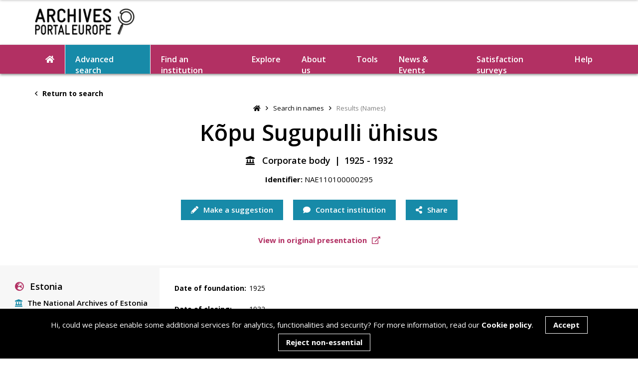

--- FILE ---
content_type: text/html; charset=utf-8
request_url: https://www.google.com/recaptcha/api2/anchor?ar=1&k=6LeqYC0kAAAAANgBKWHIMk4-VLWE45_lMR00X5Kg&co=aHR0cHM6Ly93d3cuYXJjaGl2ZXNwb3J0YWxldXJvcGUubmV0OjQ0Mw..&hl=en&v=PoyoqOPhxBO7pBk68S4YbpHZ&size=invisible&anchor-ms=20000&execute-ms=30000&cb=47410ck8axfl
body_size: 48815
content:
<!DOCTYPE HTML><html dir="ltr" lang="en"><head><meta http-equiv="Content-Type" content="text/html; charset=UTF-8">
<meta http-equiv="X-UA-Compatible" content="IE=edge">
<title>reCAPTCHA</title>
<style type="text/css">
/* cyrillic-ext */
@font-face {
  font-family: 'Roboto';
  font-style: normal;
  font-weight: 400;
  font-stretch: 100%;
  src: url(//fonts.gstatic.com/s/roboto/v48/KFO7CnqEu92Fr1ME7kSn66aGLdTylUAMa3GUBHMdazTgWw.woff2) format('woff2');
  unicode-range: U+0460-052F, U+1C80-1C8A, U+20B4, U+2DE0-2DFF, U+A640-A69F, U+FE2E-FE2F;
}
/* cyrillic */
@font-face {
  font-family: 'Roboto';
  font-style: normal;
  font-weight: 400;
  font-stretch: 100%;
  src: url(//fonts.gstatic.com/s/roboto/v48/KFO7CnqEu92Fr1ME7kSn66aGLdTylUAMa3iUBHMdazTgWw.woff2) format('woff2');
  unicode-range: U+0301, U+0400-045F, U+0490-0491, U+04B0-04B1, U+2116;
}
/* greek-ext */
@font-face {
  font-family: 'Roboto';
  font-style: normal;
  font-weight: 400;
  font-stretch: 100%;
  src: url(//fonts.gstatic.com/s/roboto/v48/KFO7CnqEu92Fr1ME7kSn66aGLdTylUAMa3CUBHMdazTgWw.woff2) format('woff2');
  unicode-range: U+1F00-1FFF;
}
/* greek */
@font-face {
  font-family: 'Roboto';
  font-style: normal;
  font-weight: 400;
  font-stretch: 100%;
  src: url(//fonts.gstatic.com/s/roboto/v48/KFO7CnqEu92Fr1ME7kSn66aGLdTylUAMa3-UBHMdazTgWw.woff2) format('woff2');
  unicode-range: U+0370-0377, U+037A-037F, U+0384-038A, U+038C, U+038E-03A1, U+03A3-03FF;
}
/* math */
@font-face {
  font-family: 'Roboto';
  font-style: normal;
  font-weight: 400;
  font-stretch: 100%;
  src: url(//fonts.gstatic.com/s/roboto/v48/KFO7CnqEu92Fr1ME7kSn66aGLdTylUAMawCUBHMdazTgWw.woff2) format('woff2');
  unicode-range: U+0302-0303, U+0305, U+0307-0308, U+0310, U+0312, U+0315, U+031A, U+0326-0327, U+032C, U+032F-0330, U+0332-0333, U+0338, U+033A, U+0346, U+034D, U+0391-03A1, U+03A3-03A9, U+03B1-03C9, U+03D1, U+03D5-03D6, U+03F0-03F1, U+03F4-03F5, U+2016-2017, U+2034-2038, U+203C, U+2040, U+2043, U+2047, U+2050, U+2057, U+205F, U+2070-2071, U+2074-208E, U+2090-209C, U+20D0-20DC, U+20E1, U+20E5-20EF, U+2100-2112, U+2114-2115, U+2117-2121, U+2123-214F, U+2190, U+2192, U+2194-21AE, U+21B0-21E5, U+21F1-21F2, U+21F4-2211, U+2213-2214, U+2216-22FF, U+2308-230B, U+2310, U+2319, U+231C-2321, U+2336-237A, U+237C, U+2395, U+239B-23B7, U+23D0, U+23DC-23E1, U+2474-2475, U+25AF, U+25B3, U+25B7, U+25BD, U+25C1, U+25CA, U+25CC, U+25FB, U+266D-266F, U+27C0-27FF, U+2900-2AFF, U+2B0E-2B11, U+2B30-2B4C, U+2BFE, U+3030, U+FF5B, U+FF5D, U+1D400-1D7FF, U+1EE00-1EEFF;
}
/* symbols */
@font-face {
  font-family: 'Roboto';
  font-style: normal;
  font-weight: 400;
  font-stretch: 100%;
  src: url(//fonts.gstatic.com/s/roboto/v48/KFO7CnqEu92Fr1ME7kSn66aGLdTylUAMaxKUBHMdazTgWw.woff2) format('woff2');
  unicode-range: U+0001-000C, U+000E-001F, U+007F-009F, U+20DD-20E0, U+20E2-20E4, U+2150-218F, U+2190, U+2192, U+2194-2199, U+21AF, U+21E6-21F0, U+21F3, U+2218-2219, U+2299, U+22C4-22C6, U+2300-243F, U+2440-244A, U+2460-24FF, U+25A0-27BF, U+2800-28FF, U+2921-2922, U+2981, U+29BF, U+29EB, U+2B00-2BFF, U+4DC0-4DFF, U+FFF9-FFFB, U+10140-1018E, U+10190-1019C, U+101A0, U+101D0-101FD, U+102E0-102FB, U+10E60-10E7E, U+1D2C0-1D2D3, U+1D2E0-1D37F, U+1F000-1F0FF, U+1F100-1F1AD, U+1F1E6-1F1FF, U+1F30D-1F30F, U+1F315, U+1F31C, U+1F31E, U+1F320-1F32C, U+1F336, U+1F378, U+1F37D, U+1F382, U+1F393-1F39F, U+1F3A7-1F3A8, U+1F3AC-1F3AF, U+1F3C2, U+1F3C4-1F3C6, U+1F3CA-1F3CE, U+1F3D4-1F3E0, U+1F3ED, U+1F3F1-1F3F3, U+1F3F5-1F3F7, U+1F408, U+1F415, U+1F41F, U+1F426, U+1F43F, U+1F441-1F442, U+1F444, U+1F446-1F449, U+1F44C-1F44E, U+1F453, U+1F46A, U+1F47D, U+1F4A3, U+1F4B0, U+1F4B3, U+1F4B9, U+1F4BB, U+1F4BF, U+1F4C8-1F4CB, U+1F4D6, U+1F4DA, U+1F4DF, U+1F4E3-1F4E6, U+1F4EA-1F4ED, U+1F4F7, U+1F4F9-1F4FB, U+1F4FD-1F4FE, U+1F503, U+1F507-1F50B, U+1F50D, U+1F512-1F513, U+1F53E-1F54A, U+1F54F-1F5FA, U+1F610, U+1F650-1F67F, U+1F687, U+1F68D, U+1F691, U+1F694, U+1F698, U+1F6AD, U+1F6B2, U+1F6B9-1F6BA, U+1F6BC, U+1F6C6-1F6CF, U+1F6D3-1F6D7, U+1F6E0-1F6EA, U+1F6F0-1F6F3, U+1F6F7-1F6FC, U+1F700-1F7FF, U+1F800-1F80B, U+1F810-1F847, U+1F850-1F859, U+1F860-1F887, U+1F890-1F8AD, U+1F8B0-1F8BB, U+1F8C0-1F8C1, U+1F900-1F90B, U+1F93B, U+1F946, U+1F984, U+1F996, U+1F9E9, U+1FA00-1FA6F, U+1FA70-1FA7C, U+1FA80-1FA89, U+1FA8F-1FAC6, U+1FACE-1FADC, U+1FADF-1FAE9, U+1FAF0-1FAF8, U+1FB00-1FBFF;
}
/* vietnamese */
@font-face {
  font-family: 'Roboto';
  font-style: normal;
  font-weight: 400;
  font-stretch: 100%;
  src: url(//fonts.gstatic.com/s/roboto/v48/KFO7CnqEu92Fr1ME7kSn66aGLdTylUAMa3OUBHMdazTgWw.woff2) format('woff2');
  unicode-range: U+0102-0103, U+0110-0111, U+0128-0129, U+0168-0169, U+01A0-01A1, U+01AF-01B0, U+0300-0301, U+0303-0304, U+0308-0309, U+0323, U+0329, U+1EA0-1EF9, U+20AB;
}
/* latin-ext */
@font-face {
  font-family: 'Roboto';
  font-style: normal;
  font-weight: 400;
  font-stretch: 100%;
  src: url(//fonts.gstatic.com/s/roboto/v48/KFO7CnqEu92Fr1ME7kSn66aGLdTylUAMa3KUBHMdazTgWw.woff2) format('woff2');
  unicode-range: U+0100-02BA, U+02BD-02C5, U+02C7-02CC, U+02CE-02D7, U+02DD-02FF, U+0304, U+0308, U+0329, U+1D00-1DBF, U+1E00-1E9F, U+1EF2-1EFF, U+2020, U+20A0-20AB, U+20AD-20C0, U+2113, U+2C60-2C7F, U+A720-A7FF;
}
/* latin */
@font-face {
  font-family: 'Roboto';
  font-style: normal;
  font-weight: 400;
  font-stretch: 100%;
  src: url(//fonts.gstatic.com/s/roboto/v48/KFO7CnqEu92Fr1ME7kSn66aGLdTylUAMa3yUBHMdazQ.woff2) format('woff2');
  unicode-range: U+0000-00FF, U+0131, U+0152-0153, U+02BB-02BC, U+02C6, U+02DA, U+02DC, U+0304, U+0308, U+0329, U+2000-206F, U+20AC, U+2122, U+2191, U+2193, U+2212, U+2215, U+FEFF, U+FFFD;
}
/* cyrillic-ext */
@font-face {
  font-family: 'Roboto';
  font-style: normal;
  font-weight: 500;
  font-stretch: 100%;
  src: url(//fonts.gstatic.com/s/roboto/v48/KFO7CnqEu92Fr1ME7kSn66aGLdTylUAMa3GUBHMdazTgWw.woff2) format('woff2');
  unicode-range: U+0460-052F, U+1C80-1C8A, U+20B4, U+2DE0-2DFF, U+A640-A69F, U+FE2E-FE2F;
}
/* cyrillic */
@font-face {
  font-family: 'Roboto';
  font-style: normal;
  font-weight: 500;
  font-stretch: 100%;
  src: url(//fonts.gstatic.com/s/roboto/v48/KFO7CnqEu92Fr1ME7kSn66aGLdTylUAMa3iUBHMdazTgWw.woff2) format('woff2');
  unicode-range: U+0301, U+0400-045F, U+0490-0491, U+04B0-04B1, U+2116;
}
/* greek-ext */
@font-face {
  font-family: 'Roboto';
  font-style: normal;
  font-weight: 500;
  font-stretch: 100%;
  src: url(//fonts.gstatic.com/s/roboto/v48/KFO7CnqEu92Fr1ME7kSn66aGLdTylUAMa3CUBHMdazTgWw.woff2) format('woff2');
  unicode-range: U+1F00-1FFF;
}
/* greek */
@font-face {
  font-family: 'Roboto';
  font-style: normal;
  font-weight: 500;
  font-stretch: 100%;
  src: url(//fonts.gstatic.com/s/roboto/v48/KFO7CnqEu92Fr1ME7kSn66aGLdTylUAMa3-UBHMdazTgWw.woff2) format('woff2');
  unicode-range: U+0370-0377, U+037A-037F, U+0384-038A, U+038C, U+038E-03A1, U+03A3-03FF;
}
/* math */
@font-face {
  font-family: 'Roboto';
  font-style: normal;
  font-weight: 500;
  font-stretch: 100%;
  src: url(//fonts.gstatic.com/s/roboto/v48/KFO7CnqEu92Fr1ME7kSn66aGLdTylUAMawCUBHMdazTgWw.woff2) format('woff2');
  unicode-range: U+0302-0303, U+0305, U+0307-0308, U+0310, U+0312, U+0315, U+031A, U+0326-0327, U+032C, U+032F-0330, U+0332-0333, U+0338, U+033A, U+0346, U+034D, U+0391-03A1, U+03A3-03A9, U+03B1-03C9, U+03D1, U+03D5-03D6, U+03F0-03F1, U+03F4-03F5, U+2016-2017, U+2034-2038, U+203C, U+2040, U+2043, U+2047, U+2050, U+2057, U+205F, U+2070-2071, U+2074-208E, U+2090-209C, U+20D0-20DC, U+20E1, U+20E5-20EF, U+2100-2112, U+2114-2115, U+2117-2121, U+2123-214F, U+2190, U+2192, U+2194-21AE, U+21B0-21E5, U+21F1-21F2, U+21F4-2211, U+2213-2214, U+2216-22FF, U+2308-230B, U+2310, U+2319, U+231C-2321, U+2336-237A, U+237C, U+2395, U+239B-23B7, U+23D0, U+23DC-23E1, U+2474-2475, U+25AF, U+25B3, U+25B7, U+25BD, U+25C1, U+25CA, U+25CC, U+25FB, U+266D-266F, U+27C0-27FF, U+2900-2AFF, U+2B0E-2B11, U+2B30-2B4C, U+2BFE, U+3030, U+FF5B, U+FF5D, U+1D400-1D7FF, U+1EE00-1EEFF;
}
/* symbols */
@font-face {
  font-family: 'Roboto';
  font-style: normal;
  font-weight: 500;
  font-stretch: 100%;
  src: url(//fonts.gstatic.com/s/roboto/v48/KFO7CnqEu92Fr1ME7kSn66aGLdTylUAMaxKUBHMdazTgWw.woff2) format('woff2');
  unicode-range: U+0001-000C, U+000E-001F, U+007F-009F, U+20DD-20E0, U+20E2-20E4, U+2150-218F, U+2190, U+2192, U+2194-2199, U+21AF, U+21E6-21F0, U+21F3, U+2218-2219, U+2299, U+22C4-22C6, U+2300-243F, U+2440-244A, U+2460-24FF, U+25A0-27BF, U+2800-28FF, U+2921-2922, U+2981, U+29BF, U+29EB, U+2B00-2BFF, U+4DC0-4DFF, U+FFF9-FFFB, U+10140-1018E, U+10190-1019C, U+101A0, U+101D0-101FD, U+102E0-102FB, U+10E60-10E7E, U+1D2C0-1D2D3, U+1D2E0-1D37F, U+1F000-1F0FF, U+1F100-1F1AD, U+1F1E6-1F1FF, U+1F30D-1F30F, U+1F315, U+1F31C, U+1F31E, U+1F320-1F32C, U+1F336, U+1F378, U+1F37D, U+1F382, U+1F393-1F39F, U+1F3A7-1F3A8, U+1F3AC-1F3AF, U+1F3C2, U+1F3C4-1F3C6, U+1F3CA-1F3CE, U+1F3D4-1F3E0, U+1F3ED, U+1F3F1-1F3F3, U+1F3F5-1F3F7, U+1F408, U+1F415, U+1F41F, U+1F426, U+1F43F, U+1F441-1F442, U+1F444, U+1F446-1F449, U+1F44C-1F44E, U+1F453, U+1F46A, U+1F47D, U+1F4A3, U+1F4B0, U+1F4B3, U+1F4B9, U+1F4BB, U+1F4BF, U+1F4C8-1F4CB, U+1F4D6, U+1F4DA, U+1F4DF, U+1F4E3-1F4E6, U+1F4EA-1F4ED, U+1F4F7, U+1F4F9-1F4FB, U+1F4FD-1F4FE, U+1F503, U+1F507-1F50B, U+1F50D, U+1F512-1F513, U+1F53E-1F54A, U+1F54F-1F5FA, U+1F610, U+1F650-1F67F, U+1F687, U+1F68D, U+1F691, U+1F694, U+1F698, U+1F6AD, U+1F6B2, U+1F6B9-1F6BA, U+1F6BC, U+1F6C6-1F6CF, U+1F6D3-1F6D7, U+1F6E0-1F6EA, U+1F6F0-1F6F3, U+1F6F7-1F6FC, U+1F700-1F7FF, U+1F800-1F80B, U+1F810-1F847, U+1F850-1F859, U+1F860-1F887, U+1F890-1F8AD, U+1F8B0-1F8BB, U+1F8C0-1F8C1, U+1F900-1F90B, U+1F93B, U+1F946, U+1F984, U+1F996, U+1F9E9, U+1FA00-1FA6F, U+1FA70-1FA7C, U+1FA80-1FA89, U+1FA8F-1FAC6, U+1FACE-1FADC, U+1FADF-1FAE9, U+1FAF0-1FAF8, U+1FB00-1FBFF;
}
/* vietnamese */
@font-face {
  font-family: 'Roboto';
  font-style: normal;
  font-weight: 500;
  font-stretch: 100%;
  src: url(//fonts.gstatic.com/s/roboto/v48/KFO7CnqEu92Fr1ME7kSn66aGLdTylUAMa3OUBHMdazTgWw.woff2) format('woff2');
  unicode-range: U+0102-0103, U+0110-0111, U+0128-0129, U+0168-0169, U+01A0-01A1, U+01AF-01B0, U+0300-0301, U+0303-0304, U+0308-0309, U+0323, U+0329, U+1EA0-1EF9, U+20AB;
}
/* latin-ext */
@font-face {
  font-family: 'Roboto';
  font-style: normal;
  font-weight: 500;
  font-stretch: 100%;
  src: url(//fonts.gstatic.com/s/roboto/v48/KFO7CnqEu92Fr1ME7kSn66aGLdTylUAMa3KUBHMdazTgWw.woff2) format('woff2');
  unicode-range: U+0100-02BA, U+02BD-02C5, U+02C7-02CC, U+02CE-02D7, U+02DD-02FF, U+0304, U+0308, U+0329, U+1D00-1DBF, U+1E00-1E9F, U+1EF2-1EFF, U+2020, U+20A0-20AB, U+20AD-20C0, U+2113, U+2C60-2C7F, U+A720-A7FF;
}
/* latin */
@font-face {
  font-family: 'Roboto';
  font-style: normal;
  font-weight: 500;
  font-stretch: 100%;
  src: url(//fonts.gstatic.com/s/roboto/v48/KFO7CnqEu92Fr1ME7kSn66aGLdTylUAMa3yUBHMdazQ.woff2) format('woff2');
  unicode-range: U+0000-00FF, U+0131, U+0152-0153, U+02BB-02BC, U+02C6, U+02DA, U+02DC, U+0304, U+0308, U+0329, U+2000-206F, U+20AC, U+2122, U+2191, U+2193, U+2212, U+2215, U+FEFF, U+FFFD;
}
/* cyrillic-ext */
@font-face {
  font-family: 'Roboto';
  font-style: normal;
  font-weight: 900;
  font-stretch: 100%;
  src: url(//fonts.gstatic.com/s/roboto/v48/KFO7CnqEu92Fr1ME7kSn66aGLdTylUAMa3GUBHMdazTgWw.woff2) format('woff2');
  unicode-range: U+0460-052F, U+1C80-1C8A, U+20B4, U+2DE0-2DFF, U+A640-A69F, U+FE2E-FE2F;
}
/* cyrillic */
@font-face {
  font-family: 'Roboto';
  font-style: normal;
  font-weight: 900;
  font-stretch: 100%;
  src: url(//fonts.gstatic.com/s/roboto/v48/KFO7CnqEu92Fr1ME7kSn66aGLdTylUAMa3iUBHMdazTgWw.woff2) format('woff2');
  unicode-range: U+0301, U+0400-045F, U+0490-0491, U+04B0-04B1, U+2116;
}
/* greek-ext */
@font-face {
  font-family: 'Roboto';
  font-style: normal;
  font-weight: 900;
  font-stretch: 100%;
  src: url(//fonts.gstatic.com/s/roboto/v48/KFO7CnqEu92Fr1ME7kSn66aGLdTylUAMa3CUBHMdazTgWw.woff2) format('woff2');
  unicode-range: U+1F00-1FFF;
}
/* greek */
@font-face {
  font-family: 'Roboto';
  font-style: normal;
  font-weight: 900;
  font-stretch: 100%;
  src: url(//fonts.gstatic.com/s/roboto/v48/KFO7CnqEu92Fr1ME7kSn66aGLdTylUAMa3-UBHMdazTgWw.woff2) format('woff2');
  unicode-range: U+0370-0377, U+037A-037F, U+0384-038A, U+038C, U+038E-03A1, U+03A3-03FF;
}
/* math */
@font-face {
  font-family: 'Roboto';
  font-style: normal;
  font-weight: 900;
  font-stretch: 100%;
  src: url(//fonts.gstatic.com/s/roboto/v48/KFO7CnqEu92Fr1ME7kSn66aGLdTylUAMawCUBHMdazTgWw.woff2) format('woff2');
  unicode-range: U+0302-0303, U+0305, U+0307-0308, U+0310, U+0312, U+0315, U+031A, U+0326-0327, U+032C, U+032F-0330, U+0332-0333, U+0338, U+033A, U+0346, U+034D, U+0391-03A1, U+03A3-03A9, U+03B1-03C9, U+03D1, U+03D5-03D6, U+03F0-03F1, U+03F4-03F5, U+2016-2017, U+2034-2038, U+203C, U+2040, U+2043, U+2047, U+2050, U+2057, U+205F, U+2070-2071, U+2074-208E, U+2090-209C, U+20D0-20DC, U+20E1, U+20E5-20EF, U+2100-2112, U+2114-2115, U+2117-2121, U+2123-214F, U+2190, U+2192, U+2194-21AE, U+21B0-21E5, U+21F1-21F2, U+21F4-2211, U+2213-2214, U+2216-22FF, U+2308-230B, U+2310, U+2319, U+231C-2321, U+2336-237A, U+237C, U+2395, U+239B-23B7, U+23D0, U+23DC-23E1, U+2474-2475, U+25AF, U+25B3, U+25B7, U+25BD, U+25C1, U+25CA, U+25CC, U+25FB, U+266D-266F, U+27C0-27FF, U+2900-2AFF, U+2B0E-2B11, U+2B30-2B4C, U+2BFE, U+3030, U+FF5B, U+FF5D, U+1D400-1D7FF, U+1EE00-1EEFF;
}
/* symbols */
@font-face {
  font-family: 'Roboto';
  font-style: normal;
  font-weight: 900;
  font-stretch: 100%;
  src: url(//fonts.gstatic.com/s/roboto/v48/KFO7CnqEu92Fr1ME7kSn66aGLdTylUAMaxKUBHMdazTgWw.woff2) format('woff2');
  unicode-range: U+0001-000C, U+000E-001F, U+007F-009F, U+20DD-20E0, U+20E2-20E4, U+2150-218F, U+2190, U+2192, U+2194-2199, U+21AF, U+21E6-21F0, U+21F3, U+2218-2219, U+2299, U+22C4-22C6, U+2300-243F, U+2440-244A, U+2460-24FF, U+25A0-27BF, U+2800-28FF, U+2921-2922, U+2981, U+29BF, U+29EB, U+2B00-2BFF, U+4DC0-4DFF, U+FFF9-FFFB, U+10140-1018E, U+10190-1019C, U+101A0, U+101D0-101FD, U+102E0-102FB, U+10E60-10E7E, U+1D2C0-1D2D3, U+1D2E0-1D37F, U+1F000-1F0FF, U+1F100-1F1AD, U+1F1E6-1F1FF, U+1F30D-1F30F, U+1F315, U+1F31C, U+1F31E, U+1F320-1F32C, U+1F336, U+1F378, U+1F37D, U+1F382, U+1F393-1F39F, U+1F3A7-1F3A8, U+1F3AC-1F3AF, U+1F3C2, U+1F3C4-1F3C6, U+1F3CA-1F3CE, U+1F3D4-1F3E0, U+1F3ED, U+1F3F1-1F3F3, U+1F3F5-1F3F7, U+1F408, U+1F415, U+1F41F, U+1F426, U+1F43F, U+1F441-1F442, U+1F444, U+1F446-1F449, U+1F44C-1F44E, U+1F453, U+1F46A, U+1F47D, U+1F4A3, U+1F4B0, U+1F4B3, U+1F4B9, U+1F4BB, U+1F4BF, U+1F4C8-1F4CB, U+1F4D6, U+1F4DA, U+1F4DF, U+1F4E3-1F4E6, U+1F4EA-1F4ED, U+1F4F7, U+1F4F9-1F4FB, U+1F4FD-1F4FE, U+1F503, U+1F507-1F50B, U+1F50D, U+1F512-1F513, U+1F53E-1F54A, U+1F54F-1F5FA, U+1F610, U+1F650-1F67F, U+1F687, U+1F68D, U+1F691, U+1F694, U+1F698, U+1F6AD, U+1F6B2, U+1F6B9-1F6BA, U+1F6BC, U+1F6C6-1F6CF, U+1F6D3-1F6D7, U+1F6E0-1F6EA, U+1F6F0-1F6F3, U+1F6F7-1F6FC, U+1F700-1F7FF, U+1F800-1F80B, U+1F810-1F847, U+1F850-1F859, U+1F860-1F887, U+1F890-1F8AD, U+1F8B0-1F8BB, U+1F8C0-1F8C1, U+1F900-1F90B, U+1F93B, U+1F946, U+1F984, U+1F996, U+1F9E9, U+1FA00-1FA6F, U+1FA70-1FA7C, U+1FA80-1FA89, U+1FA8F-1FAC6, U+1FACE-1FADC, U+1FADF-1FAE9, U+1FAF0-1FAF8, U+1FB00-1FBFF;
}
/* vietnamese */
@font-face {
  font-family: 'Roboto';
  font-style: normal;
  font-weight: 900;
  font-stretch: 100%;
  src: url(//fonts.gstatic.com/s/roboto/v48/KFO7CnqEu92Fr1ME7kSn66aGLdTylUAMa3OUBHMdazTgWw.woff2) format('woff2');
  unicode-range: U+0102-0103, U+0110-0111, U+0128-0129, U+0168-0169, U+01A0-01A1, U+01AF-01B0, U+0300-0301, U+0303-0304, U+0308-0309, U+0323, U+0329, U+1EA0-1EF9, U+20AB;
}
/* latin-ext */
@font-face {
  font-family: 'Roboto';
  font-style: normal;
  font-weight: 900;
  font-stretch: 100%;
  src: url(//fonts.gstatic.com/s/roboto/v48/KFO7CnqEu92Fr1ME7kSn66aGLdTylUAMa3KUBHMdazTgWw.woff2) format('woff2');
  unicode-range: U+0100-02BA, U+02BD-02C5, U+02C7-02CC, U+02CE-02D7, U+02DD-02FF, U+0304, U+0308, U+0329, U+1D00-1DBF, U+1E00-1E9F, U+1EF2-1EFF, U+2020, U+20A0-20AB, U+20AD-20C0, U+2113, U+2C60-2C7F, U+A720-A7FF;
}
/* latin */
@font-face {
  font-family: 'Roboto';
  font-style: normal;
  font-weight: 900;
  font-stretch: 100%;
  src: url(//fonts.gstatic.com/s/roboto/v48/KFO7CnqEu92Fr1ME7kSn66aGLdTylUAMa3yUBHMdazQ.woff2) format('woff2');
  unicode-range: U+0000-00FF, U+0131, U+0152-0153, U+02BB-02BC, U+02C6, U+02DA, U+02DC, U+0304, U+0308, U+0329, U+2000-206F, U+20AC, U+2122, U+2191, U+2193, U+2212, U+2215, U+FEFF, U+FFFD;
}

</style>
<link rel="stylesheet" type="text/css" href="https://www.gstatic.com/recaptcha/releases/PoyoqOPhxBO7pBk68S4YbpHZ/styles__ltr.css">
<script nonce="NkZZSoB7uSQs1wFZUGoUEw" type="text/javascript">window['__recaptcha_api'] = 'https://www.google.com/recaptcha/api2/';</script>
<script type="text/javascript" src="https://www.gstatic.com/recaptcha/releases/PoyoqOPhxBO7pBk68S4YbpHZ/recaptcha__en.js" nonce="NkZZSoB7uSQs1wFZUGoUEw">
      
    </script></head>
<body><div id="rc-anchor-alert" class="rc-anchor-alert"></div>
<input type="hidden" id="recaptcha-token" value="[base64]">
<script type="text/javascript" nonce="NkZZSoB7uSQs1wFZUGoUEw">
      recaptcha.anchor.Main.init("[\x22ainput\x22,[\x22bgdata\x22,\x22\x22,\[base64]/[base64]/[base64]/[base64]/[base64]/UltsKytdPUU6KEU8MjA0OD9SW2wrK109RT4+NnwxOTI6KChFJjY0NTEyKT09NTUyOTYmJk0rMTxjLmxlbmd0aCYmKGMuY2hhckNvZGVBdChNKzEpJjY0NTEyKT09NTYzMjA/[base64]/[base64]/[base64]/[base64]/[base64]/[base64]/[base64]\x22,\[base64]\\u003d\x22,\[base64]/[base64]/Di1DDgcOCw47Di8OFwrFeCcOHLht3eF8tHBnCnkvCvTHCmX3DlWAKI8KoAMKRwqLCvwPDrXfDmcKDShXDssK1LcO8wr7DmsKwaMOnDcKmw7sLIUknw4nDinfCiMK7w6DCnznCgmbDhQ1Ww7HCu8OMwrQJdMK/[base64]/[base64]/FMKkNy09EMK/[base64]/Cs8OrwqfCsz3CtcO5RUTDmsO/wrTDmWw5w6N/wpFqf8K7w5M8worDvlsRECRfwrfDt27Ch1E1wrYFwqDDisKzLsO/[base64]/eQpDworCtcKREwI7YMKPMXTCv1I5wqoJPsOvwqsWwpl3Zl8rCkU0wq5ScMKIw5zDrXwaQAHDg8K9cGvCqMOaw4xPIiReH1XDhWPCqcKSw5vDv8KKEMOtwpgGw73CjsOPIsOPLMOdAkZOw5ReM8KYwo1hw5rCqGPCucKLCcKWwq/[base64]/CtGVvBMOOUiTDpMKua8OxVMK8w7UewrdNwovCusKXwr/Co8KXwqwjwpLCusOXwr/DhXjDkmFEOjVkZzxww5p6DMOBwplQwo3DpVgzIVjCg3QKw5MkwrtMw4LDoBvCg1ozw6rCnEUywqzDjAzDqUd/wotjw6Ivw44dSmPCkcKTVsOewojCucKUwop9wrtsQzY6fx1CekvCgzEQW8OPw57CqCEKMz/DnjcOSMKPw6zDqsKGR8Ohw4hHw5szwrbCmBpOw6paCwNAawtuM8OBNsOawoZswofDgMKVwp59JMKMwodLJsOewpwPIQg/wppLw5fCmMOWcsOrwqHDocOUw4DCm8OBaGkSOxjCiDV8OsO7wozDqB7DrRzDvjHCmcOIw7QLDy3DhHPDnsKWSsOvw7ULw4Q6w5HCocODwqlNUBfCnDl8XBsMwrHDo8KxJsOHwrTCnn11wrsWQBzDisO5A8OiH8KbOcORw7/CtjJOw6zCrcOpwoBNworCuUHDr8KybcOgwrhNwrXCrQbCsGh1ezzCssKJw6RObgXClkDDj8KrWE/[base64]/CpEDClMKFwrkqEMKLwo9lOSDDuMK9w4bDmiPCtwbDkcOwLFDCr8O9ZVjDjMKzwpY7wrLCqg5Ywr7DqUHDni7DhcO6wqbDjygAw5PDpsKQwoXDt17Cn8KTw4fDrMOUccKSGys3BsOASmpYLRgPw759w57DkCPCk2DDtsKKChnCoyrDjcOcU8K5w4/Co8Ovw4tRwrXDokbDtz4xZjosw7fDi0PCl8Knw5XDrcKTasOawqQIBDURwoISQhhSKGMKFMOaB07DmcKpdFNewqw9w73Du8K/a8KTbT7ChRVOw74JIizCv30eUMOlwprDiU/CtnliVsObXwk1wq/DqmEOw7cSUcKuwoTCscOkYMOzw5jChU/Dk0l2w59HwqrDq8OewrVcPMKMwojDj8KPwpMxKcKxSMOfE0XCohHCisKawrpLYcOWC8Kbw4AFCMOfw7/CpFogw6HDsT3Do14CUA8NwpNvSsKDw7vDvn7Dh8KgwoTDsFMFCsO/c8KzUlLDgj3CiDA4BXTDj21qO8OAAxbCucOjwpJPM2/[base64]/PcKLDATCisKjS8OEWMOoIgrChzPDs8Kxb0hgbAt3wo4/bjRLw6XCnQ7DpyTDigfCrw5uFcOaBk86woZUwqnDpsKWw67DvsKrbx57w6jDogpzw41MaGREWhrCqhDDkFDCmsOTwqU8w6XDscOlw5B4GgkcXMOfw4vCsnbCqkPDpsOVZMKjwo/CjyPCm8OlJMKNwpwiHBIsfsOEw6sNJBDDqsO5A8Kew53DnTAyWDvCvTkywqpHw7zDsQDDnQoBwoHDu8Oiw4pdwprCiWtIBsOWKFg/wqskQ8KWT3jCvMKmPVTDnk0Mw4o5YMO2fcOKwpxJXsK7eibDrH9RwrMpwrJ3VShKQcK5YcK9w41OZsKkWMOrYHsSwo7DkTrDo8KnwpAKDkQaZh0Rwr3DmMOMw6jCssOSeFrDpkdXe8K1w5wvc8OXwrDChBcuw5jDqsKMEAVkwqgddsOTG8KCwpR6Kk/Cs0JfccKwJDvCmMKjKMKTQwvDoHHCrcOMICYhw591wrLCpSnDmxbCqBbDgMOdw5PCisOaD8KAwq9YDcOtwpMWwrlwVMKxHzfDiyUvwpzCv8K/w63DqW7CnHLCklNtLMOtIsKCAhLCi8Opw5Vtw64EUSnCnA7Ct8KwwqrCiMKgwr7Cs8K/wpPCqUzDpgQiAC/ChwxnwpPDh8OsEkVsFipXwprCrMOdw40OHsOvR8K5JFg2wrfDtcOcwpjCmcKNexbCv8O1w4llw5jDsBJvAcOHw79GI0TDgMO0FsKiDFfCp00/ZntSecOga8K2wqIlCcKNwrLCjzY8w6TCpMO2wqPDmsK6wonCpcKSY8KZWMKmw7lSXsKnw6d/H8Ogw7XCkcKzb8Olw54FZ8KawrZvwobCqMKoDsOUJFPDsQ8PUcKEw4k1wphowrV5w59XwqnCr3JcRMKHK8ObwqNEwq7Cq8ONMsK2NjjCpcKow4zCgMKiwqEhLMObw6vDuk4LEMKDwqocdTcXfcObw4xVESM1wqdiw4U0wpvDh8Kow4tJw45Sw57DngJ4VcO/w5nCk8KQwpjDsxbCgMOrGWE6w5UdE8KZw4d9BXnCsxTCl3gNw6bDvwvDm3zCoMKCTsO0wpRHworCo0nCu3/Di8KkPwbDisOFccK9w63DoF1je3HCjcOxQVPCunpIwqPDuMOycUzDhsOLwqwowqgvEMKQBsKEXX3CpUjCqjhWwod4RSrCh8KXw5DDgsKxw6bCgMKEw5g3wqE7wrPCgsKXw4LDncObw4V1w6vCvTnDmU1Xw5TDscOzw4PDh8Oyw5/Dn8K9ETPCt8K3fW0sA8KCFMKKWSXCpcKVw7dvw43CncOmworDnhcbFcKWHcOmw6/CiMKBCUrCmzt1wrLDv8K8wovCnMKUwo19woAOwrbCg8KRw5rDi8KpLMKTbAbDjMKHN8KEfUXDucKCTQLCmMOoGnLCoMKPc8K5MMOOwpc3w78UwqY0wobDojTCqsOUVsKuw7XDpCLDqj8WVSXCtm8QWFXDhjLCkVXDtm7CgcK/[base64]/[base64]/Di1TDlsKBwrDDuFxfBAPDhcKYaHPDpXRXDBnDnsOEwqbCnMOtwovCp27DgcOBCELCjMKvwqxJwrbDgnk0w546G8O+TsKywrHDo8K7d0JiwqrDigYIVS9/YMOCw7JOacOCwr7Ch1fDpDhzbMOGKRnCucKpwqnDh8KowrvDiW5eXSAARQNTLsKiwrJ/f3vDjsK8E8KARxTClgvCmRDDkMO/w5bChhTDqcKFwpPCi8OnDMOrF8OkOmnCh3gbT8KVw4DCjMKOwrPDgcKZw50qwqNtw7zDpsK+SsK2wrvChlLCisKWYl/Du8OYwqMRGi3Co8KCBsOoBMKVw5/CmcK4JDfCvEjCpMKjwoorwollwo8nZgEFeTxDwpnCkBjDpz1iHyR4wpdwURJ+GcOdYiBPwqwKTSYKwopybsKDLsOZXCfDjTzDjcOJw6PCqnTCt8OBYElzATzCocK2w7HDrMKtQMOIJsOyw6nCqUHDr8KRDlPCusKEO8OvwrjDusO2RkbCvArDuj3DjMKMXMO4RsO/[base64]/J2bCuTPCsMOBFMOww6nCil00wofCgcOuw7LDvcK3wqTCp3sWM8OFCV5bw6zCqMKSwobDscOKwq/[base64]/CszvDgFt/EsKqwqXCjcO+w4E/asOqBcODw6bCsMOwN1vDv8OMwrsywrFNw5DCq8OwVELClcKgNMO4w5DCqsKywoQEwpoaICjDksKwaFjCijHCglATRkZ0LcOGw7vClVNnZlXDrcKMDMOSMsOtRzZ0ZV4rSinCvXLDhMKew7XDmcKXwpRlw73DgEXCqR7DoEXCrcOJw4/CmcO9wqc2wrIuOGdwb0lKwoDDiVvDpT/Cgz3CtcKoMj9BcVpvwo1bwqpUd8KRw5hiQ2HCgcKmw6nCt8K2dsOHT8Klw7XCicKcwrrDgy3CscOIw5fDssKSGmo7w5TDuMKuwrjDnG47w7/[base64]/BEIpwqdwOXrCrjrDs8O4wog1wrzDtsKOw5nDoDjDgHw9wroHW8OzwoZtw4bDlMKFNcKJw6DDuRJbw60sGMKnw4MGXl49w63CvcKHLMKHw7gDXXnCqMOkccKWwozCo8OlwqlGCMOPwo7CiMKidsKheQLDpsOTw7PClCPDtT7CtMK5wq/CmsKpX8OUwr/CrMO9VEPCkknDvjHDh8Oawo1qwpzDlQwAw5dVwrhwFMKGwp7ChAHDpMKtE8KgLHhyDsKQSk/CgcOdTjBnNcK/c8KSw6V9wrzClD9JGsOhwok6NifDqsO8wqrDmcK+wpp1w67Cn2I1acKqw7VEISPDnMKoa8KnwpPDuMOrScOzT8Kww7JTRV8dwq/DgDhUVMO9wqzCnAs6WMOrwpdewo4CXSkRwqxRZjoWw71owoY8ckFGwrjDmcOZwoY6wqhxDi/DtMOzGAXCnsKrPMOCwpLDvCoNQ8KMwoZtwqcWw6ZEwpFYKmrDtRDDscKxKMOkw4APbMKQwqbDlcOBwr8KwrgAbGAVw5zDlsK8ByFhawrDg8OIw5c4w5YcRH4Kw77DmsKBwrrDr0XCj8OywrN5cMOuaHUgDz8kwpPCtFnCjMOIYsOGwrBWw4Fww6FrVl/CohpHAGgDWlnCnnbDj8OYwqR4w5nCiMOmacKww7ASw5rDvl/[base64]/[base64]/bnR4wo7DoCZYF8K9DMOfw6TDgMOyD8OtwqfCm0rDv8OfMnZbLxs1RUvDoA7DrsKiMMKqAcOrbE3DqUYSPFdmAMKGwqk9w67Dk1UtDnw6SMOdwogeWmcZEid+w4YLw5UHfSdCDMOxwph2wq9rHHBuDgtVFgnDrsO3G1JQwoLClMKNdMKzJgvDqT/CgSwScS7DrsKvZsKzdcOAwrjDokDDlhBvw5nDtw7DpcK+wrBlZ8Ozw5l3wo0dwpfDlcOjw67DrcKBCMOvMTsyGMKOKXkEfsKyw7nDlCrCtsOSwr/Ci8OKMQfCqlQUQsO5Fw3ClMOkIsOhEH3DvsOKdMOAC8Kuw6fDpFRYwoJowoLDrsOkwrpLSjzDncO/w54gNAZWw5Q2I8OMGFfDt8OrUQFqw63CuA8aCsOuJ3DDn8OTwpbCjD/CkRfCqMOxw6PDvVIzUcOrPnDCmzHDrcK0w75ewozDjMO/wp4yFHfDoiYRwqoBUMOTZ2g1fcKSwqsQYcOiwqXDmsOgFlzCoMKLw4HCvlzDrcKlw5XDv8KYwoEwwqhaYlpWw4LCuwgBUMKbw6XCscKfRcOkw5jDqMKRwoxWYnlJM8KdFcK2woI5JsOkMsOrE8O0wp7CqxjDm3rDq8OPw6nCqMKqwq0hZMOUwrXCjnssUx/CvQoCw74PwqcuwonCtnPDr8KEwp/DpFcIwrzCncOtfjnDisOwwo9Bwo7ClWgrwopTw48kw4ozwozDsMKpC8K1woc8wq8DOMK/AcOATh3ChmfDosOdc8KgL8KMwpJTw7VKFcO/w6J9wpVSw6IIAcKewq7CjsO/V1Ndw74KwrrDg8OfPsOew5LCnsKVwr9ow7vDk8Klw4bDjsKvSwQdw7Z3w64TWxZKw7EfPcOxH8KWwpxkwrQZwrvCjsKQw7wpIsKxw6LDrMKrOBnDkcKVRWxrw5ZHfR3CrcO3VsKjwqzDg8O5w6/Ctyp1w43Cg8Knw7FIw5vCoCHCpcOjwrnCg8K7wo8rAB/CunMvKMOKZcOtRsKmMMOceMOZw6ZENifDsMKGWMO4cnZwAcKUwrs3w6fCu8KYwoESw6/Dt8Orw43DnmhYbSAXUgx9XAPDgcKCwoDDrsOxaip/MxnCj8KBJ2pTw7tMRH9kwqApTm9VLcKHw4HCgQwxcMOjaMOCWMK/w5Faw6XDrDV0w6PDgsO4Z8OZC8KGC8OZwr40QTDCsW/[base64]/K8KySzPCuSlXX3bCosKtCmjDqUDDvMKowo/DhsOowrg/biXCk03CvEU/wo9YScKLL8KkH03DvcOgw58MwoYyKVDCsVvDvsK5KzY1Bh4Xd0vCpMKlw5Mvw5zCiMOOw58IVHo0ah0FXsOCDcOHwpxwdsKTw7wNwqlWw6zDnD3DoRjCosKRRScMw7TCrCV4w4/DhMOZw7ASw6lTNMKtwr9tKsKWw788w7rDgsOIAsK6w4nDn8OEbsOHE8KDf8K2K23CmjbDniZhw6PCvXd+LmPCr8OqFsOuw5dLw60easOLwrvDssO8RR/CoTVZw6nDrxHDskAvwqZ0w7PClRUGRRgkw73Dul5pwr7Dv8KjwpguwqQfw5LCv8KddgwdXRPCgVd1QcOVCMKgdljCuMKgXVhew7XDgsONw5HCunvDgcKhawNPw4tTw4DCkQ7DjsKhw7/CqMOhw6PDhcKUwr9wScK1LnttwrtBVmZFw6Y5w7TChMKbw6hnM8KRKMO/NMKWCGzClEnDjEMVw4jCt8ONawg+RUHDgCsbF3jCi8KKb0fDtzvDtSjCpH4Tw709dG7CrsK0ZcKhw5fCpMKww6bCjk59C8KmXGPDoMKzw6zCjQ3CjhvCrsOeb8OAV8Ktw7pVw7HCvhB+RWV0w79pwrg/Ik9YWkF1w6JPw710w73Du0EUK3/CncKPw4duw5NOwqbCkMKgw6DCmsKTUcOzZQFrwqcAwq8hw4wxw5kYwqbChTjCoHLCqMO8w7V7GGxwwqvDtsKAcMOpfV47wr0+IxosEsOZPDw7Z8KJBcOyw7bCisK6TDzDlsKuRzMfDHx2wq/CmT7DqQfDqBggNMKMByPCu3hLe8K9GMO0F8OJw5vDusKecWUjw7XDk8O5w7UmAwlteDbCqQ1pw6TCicK8XWHCk0JACDHDtFPDm8OeCQN/B2DDmFgsw5cEwoLCpMO6wpbDuF/Di8KzJsOCw5DChDIawrfCmVTDpm87U0/CpQlhw7MlH8Otw4Mhw5RhwoYGw5snwq1XHsK4wr85w5TDtxgdOgDCrsKyVMOTGMOHw485OsODYCnCkX44wq/CoAzDskg+wowww6VXBRkqUTPDgzTDnMOFEMOafxrDpcKDwpRcASAKwqPCg8KXfC7DqjFGw5jDr8KCwpvCsMK5asKdXWJpQVJ1wo0OwpJnw5Izwq7CjmTDm3XDkwxLw63Dpn0Dw7hdQ1wAw7/[base64]/VDEKwpPDqx5ewrx3QcOXMTIdUcOMw6DDh8OfwpPDhcOgY8OWwok1f8Kww7nDg8OAwrnDt3wJZTrDr2IhwoDCoD3DpykawpMvKcOpwrTDkcOGw4/CssORBSLDkywmw6LDm8OKA8OQw5oww5zDukXDpAHDjULCjUVNS8OyUiPDrT5vw4jDriUhwq5Ow64cFV/[base64]/wrPDrMOzEQnDlMONwr/CicO5MFXCk8KLwoHCuBPCkUPCssKgXjR1G8Kyw4tCwonDpEXDpMKdL8KofEPDvmzDqsO1O8OedBQJw7oSLcO7wroRVsOgDi94w5rDjsOew6dWw7cDQ1jDjGt6wqrDrMKTwoLDqMKjwpQAQwPCrsOaC0YLwo7CkcK9BisNPMOFwpPCpTHDjMOFXFYtwp/Ch8KKCsOCdkjCgcO9w6HDv8K/w6XDgFF+w7paexRIw5xyUUsvBn3DicOJGGLCq0/CtEnDj8OdHUnCnMKAKzbCnnnCvHFefMO8wqzCsHbDh3sXJG3Dpk/DjsKEwpsZClsJa8KRc8KJwo/CmMOsJg/DpAXDl8OzFMOcwrvDusKiU2fDvEXDhxtSwqLCsMOxH8KuejVoWEXCscK8ZMOtK8KdUS3CrsKSLsKCRjPDhCLDqcOjQ8K1wqt2wpTCsMOSw7fCswEVJnzDtGkww67Cr8KgaMOmwpXDrAnCm8K9wrfDjMKsD2/[base64]/CtMOYK1TDj8O2w43Cj1vCicK6SMKlccKQwotuwpEnw7fDmyvDuFvDr8KPw6VPW3RrH8ORwoTDgnrDvsKuRh3Dp2cWwrrCosOGwpIkw6LCucOuwrrDjA3Djyo6SWnCqzALNMKkCMO1w4YQbcKuScOQHEMFw6zCr8OhUw7Cj8KXwpx/[base64]/DjcO4wqvCggQgw5U2O8OCwrfDvFjChMOOesOvw6LDvixjaVHDvcOtwrXDnWs3MV7CqcKyeMKmw5ZZwrTDu8Opd0nCkGzDnCHCvsKuwpbDol51csOXKcOGLcKwwqJtw4HCqj7DosK8w5UKQcKFZsKHccKxDMK7w7h2wr5owplbXsOkwq/DpcK3w4xMwoDDvcO8wqN/woIEwqENw5/DhUFqw6sAw6rDgsK6wrfCg23CjGvCoDbDnTPDrsOowrrDlcOPwroZJSIUH1BiblHCgkLDjcO2w7XDucKmfcKxw61AHBfCqRoHZyXDpVBobsOaNcKzPRDCtHTDqSzCvWzClUbCscKMK3R3wq7DjMOhEDzDtsOSZsKOwpt/wrfCiMOXwq3CjMKNw47Cq8OdS8KfXn7DmMKhYU4lw7nDvS7CsMKJKMO8w7dQwqzCusKVw6A6wq7DlV1TAMKaw4QdIAIPT2JMF1YwB8O3w40CKB/CuFLDrg0iQDjDh8O8w68UQkx1wpwkX394Myltw7hkw7gOwoxAwp3ChB/DhmHCkhHCuHnDkhFkPCgKYCbCthJMKsO2wp/Djl7CrsKNS8OfFcO1w4fDrcKkFsKcw7NowoHDgBDCt8KATmQNCWMGwrg0IwU7w7I9wpFJKcKEFcO/wo87LUzCiwnDqF7CuMODw7lUeg5zwo3DssKrGcOLPsKbwqPCtsKYbHN2JgTCk1HCpMKfcMOibsKuV0rCjcKDYMO2UsKhI8O1w6HDkQ/DuV1JRsO9wrDChl3DhnwJwo/DhsK6w47CssK3ckLClsKVwqR/w5vCtMOTw6nDvGrDuMKiwpjDhjTCqsKzw7PDnXPDn8K2aU/DtMKUwpDDokbDnQ/DhSsBw7JnOsOWd8KpwoPCmgDCgcOHw5ZRT8KcwoXCrsK0a0Y1wrzDuFjCmsKIwqRdwp8YD8KbA8KOJcOyeGE1wpR+FsKywqrClHTCnFwzwrjCjMK/asOCw7EUGMKofCcgwoFfwqY4WsKxF8KSbsOmWDMgwpfChsKwGWgwP1hEFj0BZ2vCl3Y4VMKAWsOTw7zCqsKCOBJ3UcOjCH8mbcKjwrjCtD9Zw5JcWCfClHFcTnzDrcO0w4/DgsKPIwbDn296MEXDmXTDgsObN1TCgBQ9wr/CjMOnw67DvGTCqms+w5rDtcOgwr0dwqLDncOxRMKZCMKBw67DjMOcMRoZNm7CucOTO8OPwoIiIcKOGhDDvsOjVsO/J03Cl0fChcOfw73CmU7Cg8KgE8Oew7DCrSAPOD/[base64]/wq5WwqcLMEIxw5VhDGjDvgbDoxPClWvCsWvCgHpGw5jDu2LDkMOmwo/CtATCnMKkMQp9w6B3w6E7w4/Dj8OPf3F8w4Nuw59QfMKzBsOHY8OvQXdOUMK0AATDm8OPfsKccR5Hw4vDjMOpw53DosKiGDlYw5YILz7DrUHDscOwJ8K1wqLDsSjDgMOvw41Ew7wNwphvw6dtw6rCi1dgw7lONDh6w4bCtMK5w4PDpcO8wobDt8KBwoMBfXl/[base64]/CinHDpipmFsOcIcKgT8KWIMKsw5jDi0BPwr3Ct206w5Iuw7Rdw7/[base64]/CjnTCgsOyw4DCpVvDh8O8esOLwo3DiMOtewxZwo/DvcOrTUbDhSNXw7bDvlA7wq4WI2TDtx04w7gRDlrDixbDpHbCiF51N3c5MMOcw7lvKcKKFRLDh8OKwq7DrsOuRsO1W8Kcw73DqTrDmsKGQTIbw73Dnz/DmMKJNMOYHsKMw47Di8KCLcK4w4zCscOAccOrw4nCv8ONworCkMOTcz9Dw7LDrgTDp8Kcw6x3asOow6NyfsOuLcO2Mg/CqsOGMMOzTMOxwrxUbcOTwp/DuUxAwogLJjc4W8OsCWvCu11OQ8KcHMOow7XCvA3Ct2jDhE0Tw7XCtX4RwofCsi91PAHDpcORw7t6w55lPz/[base64]/CgsOtLw7DosKDC8KYw47DnDpOEzEywok+WcOVwpnCpBFcLsKKdg7DgsOqwoV5w5g/JsO3LxzDs1zCiH1ww4l/wonDh8Kow6/[base64]/CvQ0BPwJbUUBhXQrDkWJ6w7EKwq5gGcKYw5NTfcOEWMKGwq9bw5ZtUwFiw7zDnG1Mw6lxKcOtw5oYwofDsVzCkw8EZcOaw4xKwrBlRsK+wr3DuwjDixbDo8K7w7vCongLaw5uwpHDsjEzw73CvC3CpFbDiUsjw78DJsKqw6N6wq5Jw7w5P8Kaw43CmsOMw7BASx/[base64]/LBXCrXkdPsOhcQ/[base64]/DnEcsTMO9w5/DoH0EGSgzw7bDpcO7Zgs5PcO/[base64]/DosKuwpNTPMO+w7LDhsKjaX/CuQLDj8OiIcKCwokHwr3CicOaw4XDtMOKZMOBw4XClEM9aMO/wq/CnMKPMn/ClmcZHMOICVNsw6jDrsOTR3rDii0id8OTwr5pblR+dArDscKlw7ZXYsK7LjnCkX/DvsKrw69owqAKwqbDh3rDqmo3wpXCuMKZwr9TEcOIbcK2QyzDssOGOHImw6R4JnhgSmzCpcKTwpMLUkNiIcKiwo/CjnPDisOdwr9Bw6Qbwo/[base64]/[base64]/[base64]/Do0s8wphpwojDjsO3JDFcwrAofMOMNDvDtmpjasKhw6vDozbCqcKmwrkLW03CigxoPV/CrVsYw6rDh2tow77CksKvB0bClsOqw7fDlR1mTU0dw4cTE0bCnnQ8wrPCisKYwoTDjUnCmcO9TzPCsEjDhQp0GD1lw4EbT8OlCcKxw4nDh1PDlG3DjnxNdWQTwqQgGsO2woppw7d5XFJbaMOhdULDoMOuXEcmwrbDn3jCuFLDjSvCvld5SHoyw7tMw5TDo3/CvWXDt8OWwqFBwo/[base64]/Dh1zCu0LDuH8cwok/w6bDgsOjZmEJw5LDhsOJw5cVXhPDrcKZV8OwbcOcAMKlwrN+C2QFw5AXw57CmUTCocKldsKCwrvDvMKWw7PCjhVTRBlCwo1VC8Krw4kXfg/CphPCgsO7w7nDmMOkw5/DgMKTamDDq8KMwqzCt3nCgMOEGlTCrsOjwrXDonnCuTc/[base64]/[base64]/DvsKxE2LDiE/CvlHClcKAGMKCTFh7JlMTwoXDvgJFw57Cr8OJb8OZw5XDqxdsw6BcYMK3wrUgATxSXBXCpWbDhkxtXcOBw556TcKow5EFcB3Cvmchw4/DosKvBsKJSsKWJcKzwqXChsKiwrkUwpFUf8OfS0LDrWFBw5HDhGzDhiMJw74HMMK3wrNJwp/Dm8OGwoZTXTYZwqfCtsOiQnPDjcKrQ8Kcw5Yww5ROUMOKMMOTGcKDw60DfcOuBBXCj2YAR3Q6w5LDvHghwoLDvcKyR8K9d8O/woXDscO/OV3DiMOnJFs2w5HClMOOE8KNBVfDtcKRZwHCisKzwqUyw6ZCwqvDucKNfmVVJsO6dHXCpXI7LcKeHgzCj8KYwrpuSy3ChmPCllXCpBnCryg+wo1rw4XCq2PCuAxENcOjcz0QwrnCqsKrb1zCsxrCmsO/w7EuwqQXw5IkTBvCmz/CvcKIw6x6w4V+and6w7MfOcOSQ8OcScOTwoNsw7LDgikPw7bDkMKeRwPDqMO2w7pmwqbCk8K6DsO5VVfCugTDsT/CuznCrB/Dpy15wrVOwojDocOKw48bwoY+FMOHDwR8w6zCnsO+w6DDjXdFw5pAwpjCpsO7w4t6aEPCl8K+VMOaw78pw6bCkcK/B8KyMCtHw4g7GXw7w6/Dvk/[base64]/woBMw7E+wq8dwr7CtSLCkVRbC15/FwzCh8OoZ8OnOUXCjcKiwqtkGQhmEcOtwrdAP3o9w6AeZMOyw547CDXDpTTCu8KZwplUEMKWb8O8wpjCh8Ofw74pF8OcTsO/fsOBw5srXMOJAD4gGMK+MRLDksOWwrVTD8K7GALCgMKXw5nDr8OQwqJcImZAJS5Ywo/CnXUUw7Q/[base64]/wrpZF8O+QsOPwr5sOS4fQ8ONJlTDvwBmdzHClUfCnTR1RMONw4PCvcOTVH1owq8bwqdQw4d5azwxwrMawqDCsH/DgMKCG2hmFsOQFDwrw4oPUWUHLDoddSkuOMKfV8OmRMOUOAfCmE7DgEVLwrYgCykMwpfDkMKKw5/Ds8OvYTLDngBewpdfw7tUX8KqV1nDlH4CbcOqJMKjw6jDpsKORSptFsOCa1huw4DCmGEdATdZPkZtc2ktKsKdK8Kkw7ETaMO9UcKdPMO3HsOjPMOANMO/L8Ocw65Wwpw8S8Oow6ZCSRE0HVJ2E8KrfxdjC0plwqDDksOkw4NIw6Njw6gSwox8O1ZMLHPDisKSw4YGblzCgsOVe8Kow6vDncOVWsOjYETDl1TDq38owq/DhMOgdyrCkcOVZMKZwosFw67DsjgvwppUNE0xwqTDqWLDpMKaIcOEw7LChMOvw4PCqRnDpcKBZsOvwp07wo3Cl8K9w7zCisO1XcKTXWZodsK3NhjDjRXDusO4CsOTwrHDscODOx1rwoLDlcOMwpkHw7fCu0fDuMO7w5DDuMOBw5nCrcOow7Y0BwdqPQ/[base64]/Cn8KGGsKhLsKXEMO/[base64]/[base64]/CtGgBwrDDr0YrfWl5W8OJBCzCvsKCwqzChsKceF7DsBtLGMKNw514clzCjsKGwrx6N0ltQsO2w43DnSvDs8OnwrkNWxDCm0BKw6ZXwrRYXsOqLjHDvVLDrsOFwo85w4B1RxLDr8KmOW/Dv8K6w4PCksKmOwpjC8K9wovDiXtRS0knwrxKAXXCmGrCgz8AYsOnw7wIwqfCp3TCt2fCtyHDnxfCuQHDksKXa8K5dCY7w64LHjd/[base64]/wojCil8VwpXCjcO2wo5uw7YLwovClMKobMOawrfDtwJ2w5cYwpFyw6fDkMKlw407w4dBKsOcGwzDvn/DvMOGw50Zw4kHw68awpATfShlD8KrMsKLwpwKawTCtCfDmcOVECEtDcOtEHZLwpg3w5XDusK5w4nCvcKsV8KJVsOReUjDq8KQMMKgw5bCi8ODC8OZwrvChUbDmHHDohjDuTUrPcK5GcOgJzLDn8KYK3k+w5rCpxDCnn8uwqfDk8Kcw5QCwo/CtsK8PcOLPcKQBsOuwqFvHQrCvVdpRwPDusOaSgUEL8KDwodVwqM8TcK4w7BNw7Vewp5sVcOgGcO7w74jfzd7w7RLwoLDqsO6W8OSNjjDr8OAwoRYw6PDqcOcBMOPw4jCuMO3wpoZwq3Cm8OvFRbDoWQPw7DDj8OhcjE/WcOJWEbDtcOew7tZw7PCgsKAwrUWwqnCp2hKw4gzwrw3wphJSWXDjjrCqkbChw/[base64]/DhhIlwroGw6rCpcKUcG/CiSZ6T8OCZ8KOwqjCoMOVcyUGMcO/w6PCsxLDi8KOw7LDm8OJfcKuPyoUAwAbw4HCgltOw4/DgcKmwoV8woc5wr/CqWfCr8OzQMKNwoNtbyMoDMOqwosnw4TCtsObwqpGC8KROcKmRz3DksKJwq/CgCPDpMOOZsOtfcKDUm1OJ0EJwr5AwoNtw6nDoBXCggcyKsO1ZynDjlwJXsK/w6TCmkNOwoTCiQF7c0vCmQjDoTVSwrNwF8OaTGxTw4hALCFkw6TClBXDgcOkw7JFLcO1M8OfHMK0w7w8B8Obw5HDpcOhecKgw4bCtsOKP0zDqsKXw74aOWzCuzLDoF4EEcO8fFY+w4HCsGTCusOVLkHCl3Fow4l9wovCucKAwpzCu8KaUC/ConfCh8OTw6nCusORfcOGw4A0w7rCocK9BkkhURYIDsKVwoXCmnDDjnbChBcQw5obwobCiMOWC8K2ICHCqVQzT8ODwo/Ct2gvRDMBwpHClhpXw6lSaUXDgB/Cj1FdIMOAw6HDg8K1w6gdGUDDosOtwpDClcOHIsOPbMOHX8KSw4/DtnbDiRbDjcKiN8KuKTPCmglzCsO9w6g1RcOSwrVsK8Kcw5UUwrhqDsOXw7HDlMOeCxMWwqfDgMKxGmrDux/Cq8KTUxHDv29QI0Uuw4LCnwTCgyPDnShQQmvDnm3CnGhHPhAbw6vDqsOcTUDDhFtqGBQwasOjwrLDj3lZw5olw5sPw585wpLClsKOcA/DvMKbwpkWwpPDs2skw5tJPHQgVRjCqDbCrQc1w6UnaMOuAgozw6bCssOXwpbDoSAYD8Oow7BLE3Aowr/CosKzwqrDhcKfw6vCiMO/w73DqMKaUU1CwrnCjS1oIgvDusONAcOkw4HDkMO/w6ZQw6vCosKzwqTCgsKTHEbCril1w6HCn3nCrnPDk8Odw7tQbcKkUMKBCFjCmQU7w4HCm8OEwpB1w7rDtcK+wpjDtB9Ue8KTwo/CjcKJwo5pX8OVAC7Dl8OhcCrDt8KJLMKac3QjakMPw4M2XmVCEcOSYMK/[base64]/wr/CtcO0wqfCoWs5w5fDvhRDwpfCjkRWw60ZNMKFwqlDJcK6w6gUGxcQw6PDmEprDUsVIcKKw7ZhXRMRPMKcEADDnMKoV2PCrMKfFMOaHl3DicKiw7xkX8Kzw7R3w4DDjF9+w6zCm1XDl13Cv8K6w5fClgJnCcKYw6YyaF/Cq8OqD3YZw7QKQcOjQj1ubsOQwoNNdMOyw4bChHPCnsKiwo4Ew5h6BcO0w5Y9Nl1iXgN9w7Y6WyPDgX4Zw7zCocKQWkAMc8KvKcKzFUx7wq3CuwN7dkozPcKRw6rDuQg1w7Fyw7o6R3rDplvDrsKALMKtw4fCgMOzwojDiMOcbB7CrMK/QjXChsOpwphBworDi8Kywp1+bMO2woNAwq4LwoLDiFoow69qcMOowoUPHMOgw7LCrMKcw7oUwqbDmsOvZcKew6N4wqHCuSEtD8OCw5IUw4nCrHXCoUzDhxIuwox/b1LClFTDpywLwqbDnMOtYwNww5Z4LGHCu8K3w4rChTHDtyLCphHCgcOrwodtwrocw6HChHDCu8KqWsOBw5s2QEpRw4c7woVSeXh+T8Knw4ZxwozDpXY5wrDDoUrCn1zDpk1mwpPCqMKUwrPCrxEWwpJhwrZBGsONwq/Cq8O3wobCmcKAYlwKwpvCnMKtVRHDpMO7w7chw4vDisK/w5FxXknDvsKPHBPCiMOVwrVmWUZVwrlmMcO8w7jCucOLHnwYw4sTPMOXwpJqQwhPw71BT2nDqsK7SwPDgWEEUcOQwpzChMOWw6/Dg8Onw45cw5TDp8K2wrdQw7PDicOtwozCmcK2WlIbw67Ck8Ozw6XDvSYNGAhxw7XDpcOtCnfDtXzDv8OuEXjCu8KCacKYwqvDocOgw4/CgcOJwoBzw5Y7wphew4zDvlDClmjDqk3Ds8KTwoHCkyBhw7caQsKVH8K4X8OcwozCn8KBV8Kwwrx2O1VbJ8KkAsO9w7ELwph3fMK8w6I9WQNnw71ZcMK7wrEAw7vDqkpgbC3DgsOvwq/CpsOKBDXCpMOzwpUtw6I2w6RcP8OBbWgDfsOzd8KJL8O9BSzCnFMuw5PDu1Ijw6RNwpBZw6fCpkt/KMOywpvDjXUxw5HCnWHCvsK8ESzDg8OIH31SXnEeBMORwpnDqHrCi8Oww5/DniHDhcOgaCrDgiluw7w8w4B7woHDjcKJw50zQcKSSBnCgW3CvxfCgkPDolw1w7HCjcKIOXATw4IYfsORwr8rLcORVTthUsKrcMOCAsOPw4PChGrDrgsDM8KrKzXCq8KAwpjDuFJmwrd7OMOTFcO6w5LDpTVjw4nDglBWw6XCpsKhwo7DvMO/wrDCmGLDoQBiw7zCqCXCrMKIBGYew7LDoMKKK0XCt8KJw509B1jCvlfCv8K4wonCrBAiwrbCghzCucO0w7QhwrYiw5zDrD4RHsKUw5bDkFcjEsOiNcKsJTXDi8KsTDTCqsKcw60FwogOPT/CucOgwrQnQsOhwqF9WcOmY8OVH8OWDjlaw6A7wp51w6vDliHDlRHCoMOcwr/CiMOiL8Krwr/DpSfCjMOrAsO7CXJoEzIbK8K/w5rCqSo8w5LCtn/CvxHCui1LwpvDiMK0w6VMMW0pworClALDmcKBIh8Awq9YPMK9wqYzw7FPw7LDuBLDl1BRw4g2wqYTw47CnMOLwq7DkcKzw5MmLMORw5jCtSfDmcOpXwDCiEzCu8K+QlvCrcO6f1/CnMKrwps0CyYrwoLDqXQWWMOtWcOawoTCvj7CjMKOYMOrwo3DsFB3CyfCph7DusKjwpxcw7bCmsO5w6HDkxDDhsOfw7/ClRV0wrjChAHClMKqCAgdDCHDkMOIJTjDscKMwrEtw4fCll8Jw5d3w4DDjAzCvMKkw63CrcOIPcOqBMOvIcO9DMKYwptMScO2wpjDpmF8YsOdMcKYbcO0NMOMCFvCpMK6wpo/[base64]/CjsOTNcK8w693w5PCpAoOf8K5LsKow77DtsKJwpnDhcKtSMKiw7LChwtswrxHwr9WfQ3DnQHDnhdAZCxMw7dFJcOebMK9w59wIMK3a8ObQAw/w6DCj8K+woTDrBLDh0zDjF5lwrNbwpAUw7vChxt6woDDhzQwCcK+wp1Bwr3CkMKww44Ywp0kBcKMUFnDhHNRYcKKMGMJwoHCosOROcOSM1kxw5xwXcK/JcK1w7ttw7bCiMOZUCodw5kBwqbCoj7CpMO6bcOCGDfDt8OjwqVRw7wvw5LDl37DpVV0w5wfDSPDkhsuNcOuwo/Dklg3w6LClsOcYEMaw6rCt8Kjw4bDucOBWT1WwooQwr/CqiQmVRnDhxHClMO0wqnCvxxffsKzIcOmw5vCkXHCngHCvMKsOQsgw6syPVXDqcO3CcObwqDDpWDCksKGw4p/R0NuwpvDnsOFwrc8w7nCpWTDhTLDkkA2w4rDk8Krw7nDscKxw6zCij8Kw68RZsK1K23DoQnDpU0ewo8rPF4DC8K1wpxoAVAYUH/[base64]/DscOiwr/CqMK6wrBrwqPDqw4GbWTDmj/[base64]/SiDDg14QNV43w6Ntw5tNw7TDowvDiHk7TVLDr8OdDEzDkxbCtsK4KkLDiMKXwrTCicO7AldBf3RMIcOIw5UQCUXCnkVqw5LDimVzw5QHwrbDhcOWB8Kkw6rDi8KqHHfCqsO6F8Kxw6Z/[base64]/DtkzCtwTDiAPCuBp0wrrDgMKBwpLCtcOEw78gX8OLS8OuU8ObO1DCrcO9BwRpwrLDt09Pwp01GAkDMEwlw6DCpsObwrjDp8KxwqQJw4IZWGITwo5AKDbCncOkw4HCnMOKw7jDtA/Dt0Imw7rCu8O7L8OzSh7DlUXDgUjChcK5dAANUVLCg1/DjsKgwppqFBd4w6fDoBc3bX/CiUHDnCgrUjvCosKOZ8OoVDZ5woZnNcKow6RlC2VtT8Ktw7bDuMKLVTJ4w5zDlsKRbl5aX8OJMsOrSHjCmlcgw4LDtcKJwqxaOSLCkcOwesKKNyfCl37DlMKcXjxYSALCmMKWwpkqwqIwZMKFC8Obw7/CvsOxYFhpwohqcsO8G8K3w7XCg11FMcKRwrhuHh4xIcOxw7vCrzDDpsOZw7jDlsKYw4vChsKfBsKhZj0YSRHDnsKnwrspF8OHw6bCrVPCl8OIw6fCtsKXw6DDmMKhw6/DusKhwohLwo5hwpjDj8OdYWXCrcKBEW4lw5sEImUjw5jDo0HDi2/[base64]/Ds8O1B2tJwrd4UQ9PRcO/WTnCq8OkEcKMbsKaw5jChFbDh0IUwqdhw4hkwo/DqEFsTcOUwqbDqXJZw5h7QcK3wpDChsO/w7BbMsOpIURMwonDpsKFc8KMc8KgK8KRw5how6fDlGQ9w5l4Fxwdw63DtsORwqjCnm4RUcO6w6zDr8KbQcOJOsKKeWcgwqUbw4nChsKZw4jCmsOGPsOTwphjwo5VRsOdwrjDj1VNRMOjA8OMwrVEVm/[base64]/CoW0yQsO4w4QRwqrCrMOswqUnwr5IF8OOPsORw6ZLJ8ODwrLDvcKOwrBRw49PwqoPwr5nQcO3wqVLDgbColgow4LDhwHCisO6wpQ0GFPDuDlHw7k+wr4QZcOETsOswokPw4ZLw71ywqZWO27DmzHCiQ/CvUdww63DqsKoX8O+w6vDgMOVwpbCrcKWwp7DgcOvw77CoMO8NDJLV1Euw73DizM4K8KHHMK9CcK/[base64]/w7QaR2DDs3zDu3TCnsOHeDhiQhAcw6zCsVxlKcKIw4RZwroSwqjDnl7DjsOfLcKDZ8KQCcOZwq0Bw5YYaEcpKkhRwoMJw7I5w5k+djHDo8KmNcOFwo9ZwofCscKIw7HDpFhVw7/CiMOiPMK6w5HCpMKxC33Chl7DrMK4wrjDs8KQU8OwHjvDqsK4wq7DnkbCucO/MBzCnMK/cEsWw7Ezwq3Dp3PDtUzDjMOuwokGIWfCqnLDrMKgY8O8cMOBTMOBTA7Dh2BCwr5CR8OoHB0rcAsawoLCusKYTXLDq8Kxw7XCjMOnZ0MdeRrDu8OxRsOOBhI6ARxZwp3CnUdyw4jDhMKHAyocwpPCvcKTwoIww7Qfw4zDm3dtw4RbNStIw7DCpsKIwoPCt3/DuSscaMKRA8K8wojDksObwqIdQE0iV1olFsKeScKBbMOKGmXDl8OUXcKCdcKtwqLDv0bCkBs/fEUtw5DDrMO6Sw/ClsO8f2vCnMKGYF/DsBnDmWvDlwDCp8Knw4J9w4XCk0V+Y07DicKGUsOwwrBqdF/Cm8KhKTgEw58ZKSISTkcqw6fCp8OiwoZmwrvClcOYQsO0A8K7MQjDkMK1OcOQGMOkw7BhWSXCi8OJMcO/GcKbwppkIzFdwpXDvFAsDMOiwpfDmMKfwp9Mw6vCmWlmVw\\u003d\\u003d\x22],null,[\x22conf\x22,null,\x226LeqYC0kAAAAANgBKWHIMk4-VLWE45_lMR00X5Kg\x22,0,null,null,null,1,[21,125,63,73,95,87,41,43,42,83,102,105,109,121],[1017145,913],0,null,null,null,null,0,null,0,null,700,1,null,0,\[base64]/76lBhnEnQkZnOKMAhnM8xEZ\x22,0,0,null,null,1,null,0,0,null,null,null,0],\x22https://www.archivesportaleurope.net:443\x22,null,[3,1,1],null,null,null,1,3600,[\x22https://www.google.com/intl/en/policies/privacy/\x22,\x22https://www.google.com/intl/en/policies/terms/\x22],\x22ZfCUm6LP/C0+3PyIenl0sM9YhigFxyp6mzUJGeROn34\\u003d\x22,1,0,null,1,1769052209699,0,0,[243,76,235,245],null,[82,124,110,96],\x22RC-EaAf29BggcaXAw\x22,null,null,null,null,null,\x220dAFcWeA7kEswzVK1UWafoL3q_cLQOwUSbcKbH5NYrpL0uezR3Klty2kEB3yB0LbehlmsGaz3iLx1LNwtmJPzjTfPiKPuZmaa1YA\x22,1769135009752]");
    </script></body></html>

--- FILE ---
content_type: application/javascript
request_url: https://www.archivesportaleurope.net/assets/production.min.js?v=1769048606
body_size: 878242
content:
/*!
 * jQuery JavaScript Library v1.11.1
 * http://jquery.com/
 *
 * Includes Sizzle.js
 * http://sizzlejs.com/
 *
 * Copyright 2005, 2014 jQuery Foundation, Inc. and other contributors
 * Released under the MIT license
 * http://jquery.org/license
 *
 * Date: 2014-05-01T17:42Z
 */
/*!
 * Bootstrap v3.3.5 (http://getbootstrap.com)
 * Copyright 2011-2015 Twitter, Inc.
 * Licensed under the MIT license
 */
if(function(t,e){"object"==typeof module&&"object"==typeof module.exports?module.exports=t.document?e(t,!0):function(t){if(!t.document)throw new Error("jQuery requires a window with a document");return e(t)}:e(t)}("undefined"!=typeof window?window:this,(function(t,e){var n=[],i=n.slice,o=n.concat,r=n.push,s=n.indexOf,a={},l=a.toString,c=a.hasOwnProperty,u={},d="1.11.1",p=function(t,e){return new p.fn.init(t,e)},h=/^[\s\uFEFF\xA0]+|[\s\uFEFF\xA0]+$/g,f=/^-ms-/,g=/-([\da-z])/gi,v=function(t,e){return e.toUpperCase()};function m(t){var e=t.length,n=p.type(t);return"function"!==n&&!p.isWindow(t)&&(!(1!==t.nodeType||!e)||("array"===n||0===e||"number"==typeof e&&e>0&&e-1 in t))}p.fn=p.prototype={jquery:d,constructor:p,selector:"",length:0,toArray:function(){return i.call(this)},get:function(t){return null!=t?t<0?this[t+this.length]:this[t]:i.call(this)},pushStack:function(t){var e=p.merge(this.constructor(),t);return e.prevObject=this,e.context=this.context,e},each:function(t,e){return p.each(this,t,e)},map:function(t){return this.pushStack(p.map(this,(function(e,n){return t.call(e,n,e)})))},slice:function(){return this.pushStack(i.apply(this,arguments))},first:function(){return this.eq(0)},last:function(){return this.eq(-1)},eq:function(t){var e=this.length,n=+t+(t<0?e:0);return this.pushStack(n>=0&&n<e?[this[n]]:[])},end:function(){return this.prevObject||this.constructor(null)},push:r,sort:n.sort,splice:n.splice},p.extend=p.fn.extend=function(){var t,e,n,i,o,r,s=arguments[0]||{},a=1,l=arguments.length,c=!1;for("boolean"==typeof s&&(c=s,s=arguments[a]||{},a++),"object"==typeof s||p.isFunction(s)||(s={}),a===l&&(s=this,a--);a<l;a++)if(null!=(o=arguments[a]))for(i in o)t=s[i],s!==(n=o[i])&&(c&&n&&(p.isPlainObject(n)||(e=p.isArray(n)))?(e?(e=!1,r=t&&p.isArray(t)?t:[]):r=t&&p.isPlainObject(t)?t:{},s[i]=p.extend(c,r,n)):void 0!==n&&(s[i]=n));return s},p.extend({expando:"jQuery"+(d+Math.random()).replace(/\D/g,""),isReady:!0,error:function(t){throw new Error(t)},noop:function(){},isFunction:function(t){return"function"===p.type(t)},isArray:Array.isArray||function(t){return"array"===p.type(t)},isWindow:function(t){return null!=t&&t==t.window},isNumeric:function(t){return!p.isArray(t)&&t-parseFloat(t)>=0},isEmptyObject:function(t){var e;for(e in t)return!1;return!0},isPlainObject:function(t){var e;if(!t||"object"!==p.type(t)||t.nodeType||p.isWindow(t))return!1;try{if(t.constructor&&!c.call(t,"constructor")&&!c.call(t.constructor.prototype,"isPrototypeOf"))return!1}catch(t){return!1}if(u.ownLast)for(e in t)return c.call(t,e);for(e in t);return void 0===e||c.call(t,e)},type:function(t){return null==t?t+"":"object"==typeof t||"function"==typeof t?a[l.call(t)]||"object":typeof t},globalEval:function(e){e&&p.trim(e)&&(t.execScript||function(e){t.eval.call(t,e)})(e)},camelCase:function(t){return t.replace(f,"ms-").replace(g,v)},nodeName:function(t,e){return t.nodeName&&t.nodeName.toLowerCase()===e.toLowerCase()},each:function(t,e,n){var i=0,o=t.length,r=m(t);if(n){if(r)for(;i<o&&!1!==e.apply(t[i],n);i++);else for(i in t)if(!1===e.apply(t[i],n))break}else if(r)for(;i<o&&!1!==e.call(t[i],i,t[i]);i++);else for(i in t)if(!1===e.call(t[i],i,t[i]))break;return t},trim:function(t){return null==t?"":(t+"").replace(h,"")},makeArray:function(t,e){var n=e||[];return null!=t&&(m(Object(t))?p.merge(n,"string"==typeof t?[t]:t):r.call(n,t)),n},inArray:function(t,e,n){var i;if(e){if(s)return s.call(e,t,n);for(i=e.length,n=n?n<0?Math.max(0,i+n):n:0;n<i;n++)if(n in e&&e[n]===t)return n}return-1},merge:function(t,e){for(var n=+e.length,i=0,o=t.length;i<n;)t[o++]=e[i++];if(n!=n)for(;void 0!==e[i];)t[o++]=e[i++];return t.length=o,t},grep:function(t,e,n){for(var i=[],o=0,r=t.length,s=!n;o<r;o++)!e(t[o],o)!==s&&i.push(t[o]);return i},map:function(t,e,n){var i,r=0,s=t.length,a=[];if(m(t))for(;r<s;r++)null!=(i=e(t[r],r,n))&&a.push(i);else for(r in t)null!=(i=e(t[r],r,n))&&a.push(i);return o.apply([],a)},guid:1,proxy:function(t,e){var n,o,r;if("string"==typeof e&&(r=t[e],e=t,t=r),p.isFunction(t))return n=i.call(arguments,2),o=function(){return t.apply(e||this,n.concat(i.call(arguments)))},o.guid=t.guid=t.guid||p.guid++,o},now:function(){return+new Date},support:u}),p.each("Boolean Number String Function Array Date RegExp Object Error".split(" "),(function(t,e){a["[object "+e+"]"]=e.toLowerCase()}));var y=
/*!
 * Sizzle CSS Selector Engine v1.10.19
 * http://sizzlejs.com/
 *
 * Copyright 2013 jQuery Foundation, Inc. and other contributors
 * Released under the MIT license
 * http://jquery.org/license
 *
 * Date: 2014-04-18
 */
function(t){var e,n,i,o,r,s,a,l,c,u,d,p,h,f,g,v,m,y,b,_="sizzle"+-new Date,w=t.document,x=0,S=0,C=st(),k=st(),T=st(),E=function(t,e){return t===e&&(d=!0),0},D="undefined",O=1<<31,P={}.hasOwnProperty,M=[],A=M.pop,I=M.push,N=M.push,R=M.slice,j=M.indexOf||function(t){for(var e=0,n=this.length;e<n;e++)if(this[e]===t)return e;return-1},L="checked|selected|async|autofocus|autoplay|controls|defer|disabled|hidden|ismap|loop|multiple|open|readonly|required|scoped",H="[\\x20\\t\\r\\n\\f]",q="(?:\\\\.|[\\w-]|[^\\x00-\\xa0])+",F=q.replace("w","w#"),z="\\["+H+"*("+q+")(?:"+H+"*([*^$|!~]?=)"+H+"*(?:'((?:\\\\.|[^\\\\'])*)'|\"((?:\\\\.|[^\\\\\"])*)\"|("+F+"))|)"+H+"*\\]",B=":("+q+")(?:\\((('((?:\\\\.|[^\\\\'])*)'|\"((?:\\\\.|[^\\\\\"])*)\")|((?:\\\\.|[^\\\\()[\\]]|"+z+")*)|.*)\\)|)",U=new RegExp("^"+H+"+|((?:^|[^\\\\])(?:\\\\.)*)"+H+"+$","g"),W=new RegExp("^"+H+"*,"+H+"*"),Y=new RegExp("^"+H+"*([>+~]|"+H+")"+H+"*"),G=new RegExp("="+H+"*([^\\]'\"]*?)"+H+"*\\]","g"),V=new RegExp(B),Z=new RegExp("^"+F+"$"),K={ID:new RegExp("^#("+q+")"),CLASS:new RegExp("^\\.("+q+")"),TAG:new RegExp("^("+q.replace("w","w*")+")"),ATTR:new RegExp("^"+z),PSEUDO:new RegExp("^"+B),CHILD:new RegExp("^:(only|first|last|nth|nth-last)-(child|of-type)(?:\\("+H+"*(even|odd|(([+-]|)(\\d*)n|)"+H+"*(?:([+-]|)"+H+"*(\\d+)|))"+H+"*\\)|)","i"),bool:new RegExp("^(?:"+L+")$","i"),needsContext:new RegExp("^"+H+"*[>+~]|:(even|odd|eq|gt|lt|nth|first|last)(?:\\("+H+"*((?:-\\d)?\\d*)"+H+"*\\)|)(?=[^-]|$)","i")},X=/^(?:input|select|textarea|button)$/i,Q=/^h\d$/i,J=/^[^{]+\{\s*\[native \w/,tt=/^(?:#([\w-]+)|(\w+)|\.([\w-]+))$/,et=/[+~]/,nt=/'|\\/g,it=new RegExp("\\\\([\\da-f]{1,6}"+H+"?|("+H+")|.)","ig"),ot=function(t,e,n){var i="0x"+e-65536;return i!=i||n?e:i<0?String.fromCharCode(i+65536):String.fromCharCode(i>>10|55296,1023&i|56320)};try{N.apply(M=R.call(w.childNodes),w.childNodes),M[w.childNodes.length].nodeType}catch(t){N={apply:M.length?function(t,e){I.apply(t,R.call(e))}:function(t,e){for(var n=t.length,i=0;t[n++]=e[i++];);t.length=n-1}}}function rt(t,e,i,o){var r,a,c,u,d,f,m,y,x,S;if((e?e.ownerDocument||e:w)!==h&&p(e),i=i||[],!t||"string"!=typeof t)return i;if(1!==(u=(e=e||h).nodeType)&&9!==u)return[];if(g&&!o){if(r=tt.exec(t))if(c=r[1]){if(9===u){if(!(a=e.getElementById(c))||!a.parentNode)return i;if(a.id===c)return i.push(a),i}else if(e.ownerDocument&&(a=e.ownerDocument.getElementById(c))&&b(e,a)&&a.id===c)return i.push(a),i}else{if(r[2])return N.apply(i,e.getElementsByTagName(t)),i;if((c=r[3])&&n.getElementsByClassName&&e.getElementsByClassName)return N.apply(i,e.getElementsByClassName(c)),i}if(n.qsa&&(!v||!v.test(t))){if(y=m=_,x=e,S=9===u&&t,1===u&&"object"!==e.nodeName.toLowerCase()){for(f=s(t),(m=e.getAttribute("id"))?y=m.replace(nt,"\\$&"):e.setAttribute("id",y),y="[id='"+y+"'] ",d=f.length;d--;)f[d]=y+vt(f[d]);x=et.test(t)&&ft(e.parentNode)||e,S=f.join(",")}if(S)try{return N.apply(i,x.querySelectorAll(S)),i}catch(t){}finally{m||e.removeAttribute("id")}}}return l(t.replace(U,"$1"),e,i,o)}function st(){var t=[];return function e(n,o){return t.push(n+" ")>i.cacheLength&&delete e[t.shift()],e[n+" "]=o}}function at(t){return t[_]=!0,t}function lt(t){var e=h.createElement("div");try{return!!t(e)}catch(t){return!1}finally{e.parentNode&&e.parentNode.removeChild(e),e=null}}function ct(t,e){for(var n=t.split("|"),o=t.length;o--;)i.attrHandle[n[o]]=e}function ut(t,e){var n=e&&t,i=n&&1===t.nodeType&&1===e.nodeType&&(~e.sourceIndex||O)-(~t.sourceIndex||O);if(i)return i;if(n)for(;n=n.nextSibling;)if(n===e)return-1;return t?1:-1}function dt(t){return function(e){return"input"===e.nodeName.toLowerCase()&&e.type===t}}function pt(t){return function(e){var n=e.nodeName.toLowerCase();return("input"===n||"button"===n)&&e.type===t}}function ht(t){return at((function(e){return e=+e,at((function(n,i){for(var o,r=t([],n.length,e),s=r.length;s--;)n[o=r[s]]&&(n[o]=!(i[o]=n[o]))}))}))}function ft(t){return t&&typeof t.getElementsByTagName!==D&&t}for(e in n=rt.support={},r=rt.isXML=function(t){var e=t&&(t.ownerDocument||t).documentElement;return!!e&&"HTML"!==e.nodeName},p=rt.setDocument=function(t){var e,o=t?t.ownerDocument||t:w,s=o.defaultView;return o!==h&&9===o.nodeType&&o.documentElement?(h=o,f=o.documentElement,g=!r(o),s&&s!==s.top&&(s.addEventListener?s.addEventListener("unload",(function(){p()}),!1):s.attachEvent&&s.attachEvent("onunload",(function(){p()}))),n.attributes=lt((function(t){return t.className="i",!t.getAttribute("className")})),n.getElementsByTagName=lt((function(t){return t.appendChild(o.createComment("")),!t.getElementsByTagName("*").length})),n.getElementsByClassName=J.test(o.getElementsByClassName)&&lt((function(t){return t.innerHTML="<div class='a'></div><div class='a i'></div>",t.firstChild.className="i",2===t.getElementsByClassName("i").length})),n.getById=lt((function(t){return f.appendChild(t).id=_,!o.getElementsByName||!o.getElementsByName(_).length})),n.getById?(i.find.ID=function(t,e){if(typeof e.getElementById!==D&&g){var n=e.getElementById(t);return n&&n.parentNode?[n]:[]}},i.filter.ID=function(t){var e=t.replace(it,ot);return function(t){return t.getAttribute("id")===e}}):(delete i.find.ID,i.filter.ID=function(t){var e=t.replace(it,ot);return function(t){var n=typeof t.getAttributeNode!==D&&t.getAttributeNode("id");return n&&n.value===e}}),i.find.TAG=n.getElementsByTagName?function(t,e){if(typeof e.getElementsByTagName!==D)return e.getElementsByTagName(t)}:function(t,e){var n,i=[],o=0,r=e.getElementsByTagName(t);if("*"===t){for(;n=r[o++];)1===n.nodeType&&i.push(n);return i}return r},i.find.CLASS=n.getElementsByClassName&&function(t,e){if(typeof e.getElementsByClassName!==D&&g)return e.getElementsByClassName(t)},m=[],v=[],(n.qsa=J.test(o.querySelectorAll))&&(lt((function(t){t.innerHTML="<select msallowclip=''><option selected=''></option></select>",t.querySelectorAll("[msallowclip^='']").length&&v.push("[*^$]="+H+"*(?:''|\"\")"),t.querySelectorAll("[selected]").length||v.push("\\["+H+"*(?:value|"+L+")"),t.querySelectorAll(":checked").length||v.push(":checked")})),lt((function(t){var e=o.createElement("input");e.setAttribute("type","hidden"),t.appendChild(e).setAttribute("name","D"),t.querySelectorAll("[name=d]").length&&v.push("name"+H+"*[*^$|!~]?="),t.querySelectorAll(":enabled").length||v.push(":enabled",":disabled"),t.querySelectorAll("*,:x"),v.push(",.*:")}))),(n.matchesSelector=J.test(y=f.matches||f.webkitMatchesSelector||f.mozMatchesSelector||f.oMatchesSelector||f.msMatchesSelector))&&lt((function(t){n.disconnectedMatch=y.call(t,"div"),y.call(t,"[s!='']:x"),m.push("!=",B)})),v=v.length&&new RegExp(v.join("|")),m=m.length&&new RegExp(m.join("|")),e=J.test(f.compareDocumentPosition),b=e||J.test(f.contains)?function(t,e){var n=9===t.nodeType?t.documentElement:t,i=e&&e.parentNode;return t===i||!(!i||1!==i.nodeType||!(n.contains?n.contains(i):t.compareDocumentPosition&&16&t.compareDocumentPosition(i)))}:function(t,e){if(e)for(;e=e.parentNode;)if(e===t)return!0;return!1},E=e?function(t,e){if(t===e)return d=!0,0;var i=!t.compareDocumentPosition-!e.compareDocumentPosition;return i||(1&(i=(t.ownerDocument||t)===(e.ownerDocument||e)?t.compareDocumentPosition(e):1)||!n.sortDetached&&e.compareDocumentPosition(t)===i?t===o||t.ownerDocument===w&&b(w,t)?-1:e===o||e.ownerDocument===w&&b(w,e)?1:u?j.call(u,t)-j.call(u,e):0:4&i?-1:1)}:function(t,e){if(t===e)return d=!0,0;var n,i=0,r=t.parentNode,s=e.parentNode,a=[t],l=[e];if(!r||!s)return t===o?-1:e===o?1:r?-1:s?1:u?j.call(u,t)-j.call(u,e):0;if(r===s)return ut(t,e);for(n=t;n=n.parentNode;)a.unshift(n);for(n=e;n=n.parentNode;)l.unshift(n);for(;a[i]===l[i];)i++;return i?ut(a[i],l[i]):a[i]===w?-1:l[i]===w?1:0},o):h},rt.matches=function(t,e){return rt(t,null,null,e)},rt.matchesSelector=function(t,e){if((t.ownerDocument||t)!==h&&p(t),e=e.replace(G,"='$1']"),n.matchesSelector&&g&&(!m||!m.test(e))&&(!v||!v.test(e)))try{var i=y.call(t,e);if(i||n.disconnectedMatch||t.document&&11!==t.document.nodeType)return i}catch(t){}return rt(e,h,null,[t]).length>0},rt.contains=function(t,e){return(t.ownerDocument||t)!==h&&p(t),b(t,e)},rt.attr=function(t,e){(t.ownerDocument||t)!==h&&p(t);var o=i.attrHandle[e.toLowerCase()],r=o&&P.call(i.attrHandle,e.toLowerCase())?o(t,e,!g):void 0;return void 0!==r?r:n.attributes||!g?t.getAttribute(e):(r=t.getAttributeNode(e))&&r.specified?r.value:null},rt.error=function(t){throw new Error("Syntax error, unrecognized expression: "+t)},rt.uniqueSort=function(t){var e,i=[],o=0,r=0;if(d=!n.detectDuplicates,u=!n.sortStable&&t.slice(0),t.sort(E),d){for(;e=t[r++];)e===t[r]&&(o=i.push(r));for(;o--;)t.splice(i[o],1)}return u=null,t},o=rt.getText=function(t){var e,n="",i=0,r=t.nodeType;if(r){if(1===r||9===r||11===r){if("string"==typeof t.textContent)return t.textContent;for(t=t.firstChild;t;t=t.nextSibling)n+=o(t)}else if(3===r||4===r)return t.nodeValue}else for(;e=t[i++];)n+=o(e);return n},i=rt.selectors={cacheLength:50,createPseudo:at,match:K,attrHandle:{},find:{},relative:{">":{dir:"parentNode",first:!0}," ":{dir:"parentNode"},"+":{dir:"previousSibling",first:!0},"~":{dir:"previousSibling"}},preFilter:{ATTR:function(t){return t[1]=t[1].replace(it,ot),t[3]=(t[3]||t[4]||t[5]||"").replace(it,ot),"~="===t[2]&&(t[3]=" "+t[3]+" "),t.slice(0,4)},CHILD:function(t){return t[1]=t[1].toLowerCase(),"nth"===t[1].slice(0,3)?(t[3]||rt.error(t[0]),t[4]=+(t[4]?t[5]+(t[6]||1):2*("even"===t[3]||"odd"===t[3])),t[5]=+(t[7]+t[8]||"odd"===t[3])):t[3]&&rt.error(t[0]),t},PSEUDO:function(t){var e,n=!t[6]&&t[2];return K.CHILD.test(t[0])?null:(t[3]?t[2]=t[4]||t[5]||"":n&&V.test(n)&&(e=s(n,!0))&&(e=n.indexOf(")",n.length-e)-n.length)&&(t[0]=t[0].slice(0,e),t[2]=n.slice(0,e)),t.slice(0,3))}},filter:{TAG:function(t){var e=t.replace(it,ot).toLowerCase();return"*"===t?function(){return!0}:function(t){return t.nodeName&&t.nodeName.toLowerCase()===e}},CLASS:function(t){var e=C[t+" "];return e||(e=new RegExp("(^|"+H+")"+t+"("+H+"|$)"))&&C(t,(function(t){return e.test("string"==typeof t.className&&t.className||typeof t.getAttribute!==D&&t.getAttribute("class")||"")}))},ATTR:function(t,e,n){return function(i){var o=rt.attr(i,t);return null==o?"!="===e:!e||(o+="","="===e?o===n:"!="===e?o!==n:"^="===e?n&&0===o.indexOf(n):"*="===e?n&&o.indexOf(n)>-1:"$="===e?n&&o.slice(-n.length)===n:"~="===e?(" "+o+" ").indexOf(n)>-1:"|="===e&&(o===n||o.slice(0,n.length+1)===n+"-"))}},CHILD:function(t,e,n,i,o){var r="nth"!==t.slice(0,3),s="last"!==t.slice(-4),a="of-type"===e;return 1===i&&0===o?function(t){return!!t.parentNode}:function(e,n,l){var c,u,d,p,h,f,g=r!==s?"nextSibling":"previousSibling",v=e.parentNode,m=a&&e.nodeName.toLowerCase(),y=!l&&!a;if(v){if(r){for(;g;){for(d=e;d=d[g];)if(a?d.nodeName.toLowerCase()===m:1===d.nodeType)return!1;f=g="only"===t&&!f&&"nextSibling"}return!0}if(f=[s?v.firstChild:v.lastChild],s&&y){for(h=(c=(u=v[_]||(v[_]={}))[t]||[])[0]===x&&c[1],p=c[0]===x&&c[2],d=h&&v.childNodes[h];d=++h&&d&&d[g]||(p=h=0)||f.pop();)if(1===d.nodeType&&++p&&d===e){u[t]=[x,h,p];break}}else if(y&&(c=(e[_]||(e[_]={}))[t])&&c[0]===x)p=c[1];else for(;(d=++h&&d&&d[g]||(p=h=0)||f.pop())&&((a?d.nodeName.toLowerCase()!==m:1!==d.nodeType)||!++p||(y&&((d[_]||(d[_]={}))[t]=[x,p]),d!==e)););return(p-=o)===i||p%i==0&&p/i>=0}}},PSEUDO:function(t,e){var n,o=i.pseudos[t]||i.setFilters[t.toLowerCase()]||rt.error("unsupported pseudo: "+t);return o[_]?o(e):o.length>1?(n=[t,t,"",e],i.setFilters.hasOwnProperty(t.toLowerCase())?at((function(t,n){for(var i,r=o(t,e),s=r.length;s--;)t[i=j.call(t,r[s])]=!(n[i]=r[s])})):function(t){return o(t,0,n)}):o}},pseudos:{not:at((function(t){var e=[],n=[],i=a(t.replace(U,"$1"));return i[_]?at((function(t,e,n,o){for(var r,s=i(t,null,o,[]),a=t.length;a--;)(r=s[a])&&(t[a]=!(e[a]=r))})):function(t,o,r){return e[0]=t,i(e,null,r,n),!n.pop()}})),has:at((function(t){return function(e){return rt(t,e).length>0}})),contains:at((function(t){return function(e){return(e.textContent||e.innerText||o(e)).indexOf(t)>-1}})),lang:at((function(t){return Z.test(t||"")||rt.error("unsupported lang: "+t),t=t.replace(it,ot).toLowerCase(),function(e){var n;do{if(n=g?e.lang:e.getAttribute("xml:lang")||e.getAttribute("lang"))return(n=n.toLowerCase())===t||0===n.indexOf(t+"-")}while((e=e.parentNode)&&1===e.nodeType);return!1}})),target:function(e){var n=t.location&&t.location.hash;return n&&n.slice(1)===e.id},root:function(t){return t===f},focus:function(t){return t===h.activeElement&&(!h.hasFocus||h.hasFocus())&&!!(t.type||t.href||~t.tabIndex)},enabled:function(t){return!1===t.disabled},disabled:function(t){return!0===t.disabled},checked:function(t){var e=t.nodeName.toLowerCase();return"input"===e&&!!t.checked||"option"===e&&!!t.selected},selected:function(t){return t.parentNode&&t.parentNode.selectedIndex,!0===t.selected},empty:function(t){for(t=t.firstChild;t;t=t.nextSibling)if(t.nodeType<6)return!1;return!0},parent:function(t){return!i.pseudos.empty(t)},header:function(t){return Q.test(t.nodeName)},input:function(t){return X.test(t.nodeName)},button:function(t){var e=t.nodeName.toLowerCase();return"input"===e&&"button"===t.type||"button"===e},text:function(t){var e;return"input"===t.nodeName.toLowerCase()&&"text"===t.type&&(null==(e=t.getAttribute("type"))||"text"===e.toLowerCase())},first:ht((function(){return[0]})),last:ht((function(t,e){return[e-1]})),eq:ht((function(t,e,n){return[n<0?n+e:n]})),even:ht((function(t,e){for(var n=0;n<e;n+=2)t.push(n);return t})),odd:ht((function(t,e){for(var n=1;n<e;n+=2)t.push(n);return t})),lt:ht((function(t,e,n){for(var i=n<0?n+e:n;--i>=0;)t.push(i);return t})),gt:ht((function(t,e,n){for(var i=n<0?n+e:n;++i<e;)t.push(i);return t}))}},i.pseudos.nth=i.pseudos.eq,{radio:!0,checkbox:!0,file:!0,password:!0,image:!0})i.pseudos[e]=dt(e);for(e in{submit:!0,reset:!0})i.pseudos[e]=pt(e);function gt(){}function vt(t){for(var e=0,n=t.length,i="";e<n;e++)i+=t[e].value;return i}function mt(t,e,n){var i=e.dir,o=n&&"parentNode"===i,r=S++;return e.first?function(e,n,r){for(;e=e[i];)if(1===e.nodeType||o)return t(e,n,r)}:function(e,n,s){var a,l,c=[x,r];if(s){for(;e=e[i];)if((1===e.nodeType||o)&&t(e,n,s))return!0}else for(;e=e[i];)if(1===e.nodeType||o){if((a=(l=e[_]||(e[_]={}))[i])&&a[0]===x&&a[1]===r)return c[2]=a[2];if(l[i]=c,c[2]=t(e,n,s))return!0}}}function yt(t){return t.length>1?function(e,n,i){for(var o=t.length;o--;)if(!t[o](e,n,i))return!1;return!0}:t[0]}function bt(t,e,n,i,o){for(var r,s=[],a=0,l=t.length,c=null!=e;a<l;a++)(r=t[a])&&(n&&!n(r,i,o)||(s.push(r),c&&e.push(a)));return s}function _t(t,e,n,i,o,r){return i&&!i[_]&&(i=_t(i)),o&&!o[_]&&(o=_t(o,r)),at((function(r,s,a,l){var c,u,d,p=[],h=[],f=s.length,g=r||function(t,e,n){for(var i=0,o=e.length;i<o;i++)rt(t,e[i],n);return n}(e||"*",a.nodeType?[a]:a,[]),v=!t||!r&&e?g:bt(g,p,t,a,l),m=n?o||(r?t:f||i)?[]:s:v;if(n&&n(v,m,a,l),i)for(c=bt(m,h),i(c,[],a,l),u=c.length;u--;)(d=c[u])&&(m[h[u]]=!(v[h[u]]=d));if(r){if(o||t){if(o){for(c=[],u=m.length;u--;)(d=m[u])&&c.push(v[u]=d);o(null,m=[],c,l)}for(u=m.length;u--;)(d=m[u])&&(c=o?j.call(r,d):p[u])>-1&&(r[c]=!(s[c]=d))}}else m=bt(m===s?m.splice(f,m.length):m),o?o(null,s,m,l):N.apply(s,m)}))}function wt(t){for(var e,n,o,r=t.length,s=i.relative[t[0].type],a=s||i.relative[" "],l=s?1:0,u=mt((function(t){return t===e}),a,!0),d=mt((function(t){return j.call(e,t)>-1}),a,!0),p=[function(t,n,i){return!s&&(i||n!==c)||((e=n).nodeType?u(t,n,i):d(t,n,i))}];l<r;l++)if(n=i.relative[t[l].type])p=[mt(yt(p),n)];else{if((n=i.filter[t[l].type].apply(null,t[l].matches))[_]){for(o=++l;o<r&&!i.relative[t[o].type];o++);return _t(l>1&&yt(p),l>1&&vt(t.slice(0,l-1).concat({value:" "===t[l-2].type?"*":""})).replace(U,"$1"),n,l<o&&wt(t.slice(l,o)),o<r&&wt(t=t.slice(o)),o<r&&vt(t))}p.push(n)}return yt(p)}return gt.prototype=i.filters=i.pseudos,i.setFilters=new gt,s=rt.tokenize=function(t,e){var n,o,r,s,a,l,c,u=k[t+" "];if(u)return e?0:u.slice(0);for(a=t,l=[],c=i.preFilter;a;){for(s in n&&!(o=W.exec(a))||(o&&(a=a.slice(o[0].length)||a),l.push(r=[])),n=!1,(o=Y.exec(a))&&(n=o.shift(),r.push({value:n,type:o[0].replace(U," ")}),a=a.slice(n.length)),i.filter)!(o=K[s].exec(a))||c[s]&&!(o=c[s](o))||(n=o.shift(),r.push({value:n,type:s,matches:o}),a=a.slice(n.length));if(!n)break}return e?a.length:a?rt.error(t):k(t,l).slice(0)},a=rt.compile=function(t,e){var n,o=[],r=[],a=T[t+" "];if(!a){for(e||(e=s(t)),n=e.length;n--;)(a=wt(e[n]))[_]?o.push(a):r.push(a);a=T(t,function(t,e){var n=e.length>0,o=t.length>0,r=function(r,s,a,l,u){var d,p,f,g=0,v="0",m=r&&[],y=[],b=c,_=r||o&&i.find.TAG("*",u),w=x+=null==b?1:Math.random()||.1,S=_.length;for(u&&(c=s!==h&&s);v!==S&&null!=(d=_[v]);v++){if(o&&d){for(p=0;f=t[p++];)if(f(d,s,a)){l.push(d);break}u&&(x=w)}n&&((d=!f&&d)&&g--,r&&m.push(d))}if(g+=v,n&&v!==g){for(p=0;f=e[p++];)f(m,y,s,a);if(r){if(g>0)for(;v--;)m[v]||y[v]||(y[v]=A.call(l));y=bt(y)}N.apply(l,y),u&&!r&&y.length>0&&g+e.length>1&&rt.uniqueSort(l)}return u&&(x=w,c=b),m};return n?at(r):r}(r,o)),a.selector=t}return a},l=rt.select=function(t,e,o,r){var l,c,u,d,p,h="function"==typeof t&&t,f=!r&&s(t=h.selector||t);if(o=o||[],1===f.length){if((c=f[0]=f[0].slice(0)).length>2&&"ID"===(u=c[0]).type&&n.getById&&9===e.nodeType&&g&&i.relative[c[1].type]){if(!(e=(i.find.ID(u.matches[0].replace(it,ot),e)||[])[0]))return o;h&&(e=e.parentNode),t=t.slice(c.shift().value.length)}for(l=K.needsContext.test(t)?0:c.length;l--&&(u=c[l],!i.relative[d=u.type]);)if((p=i.find[d])&&(r=p(u.matches[0].replace(it,ot),et.test(c[0].type)&&ft(e.parentNode)||e))){if(c.splice(l,1),!(t=r.length&&vt(c)))return N.apply(o,r),o;break}}return(h||a(t,f))(r,e,!g,o,et.test(t)&&ft(e.parentNode)||e),o},n.sortStable=_.split("").sort(E).join("")===_,n.detectDuplicates=!!d,p(),n.sortDetached=lt((function(t){return 1&t.compareDocumentPosition(h.createElement("div"))})),lt((function(t){return t.innerHTML="<a href='#'></a>","#"===t.firstChild.getAttribute("href")}))||ct("type|href|height|width",(function(t,e,n){if(!n)return t.getAttribute(e,"type"===e.toLowerCase()?1:2)})),n.attributes&&lt((function(t){return t.innerHTML="<input/>",t.firstChild.setAttribute("value",""),""===t.firstChild.getAttribute("value")}))||ct("value",(function(t,e,n){if(!n&&"input"===t.nodeName.toLowerCase())return t.defaultValue})),lt((function(t){return null==t.getAttribute("disabled")}))||ct(L,(function(t,e,n){var i;if(!n)return!0===t[e]?e.toLowerCase():(i=t.getAttributeNode(e))&&i.specified?i.value:null})),rt}(t);p.find=y,p.expr=y.selectors,p.expr[":"]=p.expr.pseudos,p.unique=y.uniqueSort,p.text=y.getText,p.isXMLDoc=y.isXML,p.contains=y.contains;var b=p.expr.match.needsContext,_=/^<(\w+)\s*\/?>(?:<\/\1>|)$/,w=/^.[^:#\[\.,]*$/;function x(t,e,n){if(p.isFunction(e))return p.grep(t,(function(t,i){return!!e.call(t,i,t)!==n}));if(e.nodeType)return p.grep(t,(function(t){return t===e!==n}));if("string"==typeof e){if(w.test(e))return p.filter(e,t,n);e=p.filter(e,t)}return p.grep(t,(function(t){return p.inArray(t,e)>=0!==n}))}p.filter=function(t,e,n){var i=e[0];return n&&(t=":not("+t+")"),1===e.length&&1===i.nodeType?p.find.matchesSelector(i,t)?[i]:[]:p.find.matches(t,p.grep(e,(function(t){return 1===t.nodeType})))},p.fn.extend({find:function(t){var e,n=[],i=this,o=i.length;if("string"!=typeof t)return this.pushStack(p(t).filter((function(){for(e=0;e<o;e++)if(p.contains(i[e],this))return!0})));for(e=0;e<o;e++)p.find(t,i[e],n);return(n=this.pushStack(o>1?p.unique(n):n)).selector=this.selector?this.selector+" "+t:t,n},filter:function(t){return this.pushStack(x(this,t||[],!1))},not:function(t){return this.pushStack(x(this,t||[],!0))},is:function(t){return!!x(this,"string"==typeof t&&b.test(t)?p(t):t||[],!1).length}});var S,C=t.document,k=/^(?:\s*(<[\w\W]+>)[^>]*|#([\w-]*))$/;(p.fn.init=function(t,e){var n,i;if(!t)return this;if("string"==typeof t){if(!(n="<"===t.charAt(0)&&">"===t.charAt(t.length-1)&&t.length>=3?[null,t,null]:k.exec(t))||!n[1]&&e)return!e||e.jquery?(e||S).find(t):this.constructor(e).find(t);if(n[1]){if(e=e instanceof p?e[0]:e,p.merge(this,p.parseHTML(n[1],e&&e.nodeType?e.ownerDocument||e:C,!0)),_.test(n[1])&&p.isPlainObject(e))for(n in e)p.isFunction(this[n])?this[n](e[n]):this.attr(n,e[n]);return this}if((i=C.getElementById(n[2]))&&i.parentNode){if(i.id!==n[2])return S.find(t);this.length=1,this[0]=i}return this.context=C,this.selector=t,this}return t.nodeType?(this.context=this[0]=t,this.length=1,this):p.isFunction(t)?void 0!==S.ready?S.ready(t):t(p):(void 0!==t.selector&&(this.selector=t.selector,this.context=t.context),p.makeArray(t,this))}).prototype=p.fn,S=p(C);var T=/^(?:parents|prev(?:Until|All))/,E={children:!0,contents:!0,next:!0,prev:!0};function D(t,e){do{t=t[e]}while(t&&1!==t.nodeType);return t}p.extend({dir:function(t,e,n){for(var i=[],o=t[e];o&&9!==o.nodeType&&(void 0===n||1!==o.nodeType||!p(o).is(n));)1===o.nodeType&&i.push(o),o=o[e];return i},sibling:function(t,e){for(var n=[];t;t=t.nextSibling)1===t.nodeType&&t!==e&&n.push(t);return n}}),p.fn.extend({has:function(t){var e,n=p(t,this),i=n.length;return this.filter((function(){for(e=0;e<i;e++)if(p.contains(this,n[e]))return!0}))},closest:function(t,e){for(var n,i=0,o=this.length,r=[],s=b.test(t)||"string"!=typeof t?p(t,e||this.context):0;i<o;i++)for(n=this[i];n&&n!==e;n=n.parentNode)if(n.nodeType<11&&(s?s.index(n)>-1:1===n.nodeType&&p.find.matchesSelector(n,t))){r.push(n);break}return this.pushStack(r.length>1?p.unique(r):r)},index:function(t){return t?"string"==typeof t?p.inArray(this[0],p(t)):p.inArray(t.jquery?t[0]:t,this):this[0]&&this[0].parentNode?this.first().prevAll().length:-1},add:function(t,e){return this.pushStack(p.unique(p.merge(this.get(),p(t,e))))},addBack:function(t){return this.add(null==t?this.prevObject:this.prevObject.filter(t))}}),p.each({parent:function(t){var e=t.parentNode;return e&&11!==e.nodeType?e:null},parents:function(t){return p.dir(t,"parentNode")},parentsUntil:function(t,e,n){return p.dir(t,"parentNode",n)},next:function(t){return D(t,"nextSibling")},prev:function(t){return D(t,"previousSibling")},nextAll:function(t){return p.dir(t,"nextSibling")},prevAll:function(t){return p.dir(t,"previousSibling")},nextUntil:function(t,e,n){return p.dir(t,"nextSibling",n)},prevUntil:function(t,e,n){return p.dir(t,"previousSibling",n)},siblings:function(t){return p.sibling((t.parentNode||{}).firstChild,t)},children:function(t){return p.sibling(t.firstChild)},contents:function(t){return p.nodeName(t,"iframe")?t.contentDocument||t.contentWindow.document:p.merge([],t.childNodes)}},(function(t,e){p.fn[t]=function(n,i){var o=p.map(this,e,n);return"Until"!==t.slice(-5)&&(i=n),i&&"string"==typeof i&&(o=p.filter(i,o)),this.length>1&&(E[t]||(o=p.unique(o)),T.test(t)&&(o=o.reverse())),this.pushStack(o)}}));var O,P=/\S+/g,M={};function A(){C.addEventListener?(C.removeEventListener("DOMContentLoaded",I,!1),t.removeEventListener("load",I,!1)):(C.detachEvent("onreadystatechange",I),t.detachEvent("onload",I))}function I(){(C.addEventListener||"load"===event.type||"complete"===C.readyState)&&(A(),p.ready())}p.Callbacks=function(t){t="string"==typeof t?M[t]||function(t){var e=M[t]={};return p.each(t.match(P)||[],(function(t,n){e[n]=!0})),e}(t):p.extend({},t);var e,n,i,o,r,s,a=[],l=!t.once&&[],c=function(d){for(n=t.memory&&d,i=!0,r=s||0,s=0,o=a.length,e=!0;a&&r<o;r++)if(!1===a[r].apply(d[0],d[1])&&t.stopOnFalse){n=!1;break}e=!1,a&&(l?l.length&&c(l.shift()):n?a=[]:u.disable())},u={add:function(){if(a){var i=a.length;!function e(n){p.each(n,(function(n,i){var o=p.type(i);"function"===o?t.unique&&u.has(i)||a.push(i):i&&i.length&&"string"!==o&&e(i)}))}(arguments),e?o=a.length:n&&(s=i,c(n))}return this},remove:function(){return a&&p.each(arguments,(function(t,n){for(var i;(i=p.inArray(n,a,i))>-1;)a.splice(i,1),e&&(i<=o&&o--,i<=r&&r--)})),this},has:function(t){return t?p.inArray(t,a)>-1:!(!a||!a.length)},empty:function(){return a=[],o=0,this},disable:function(){return a=l=n=void 0,this},disabled:function(){return!a},lock:function(){return l=void 0,n||u.disable(),this},locked:function(){return!l},fireWith:function(t,n){return!a||i&&!l||(n=[t,(n=n||[]).slice?n.slice():n],e?l.push(n):c(n)),this},fire:function(){return u.fireWith(this,arguments),this},fired:function(){return!!i}};return u},p.extend({Deferred:function(t){var e=[["resolve","done",p.Callbacks("once memory"),"resolved"],["reject","fail",p.Callbacks("once memory"),"rejected"],["notify","progress",p.Callbacks("memory")]],n="pending",i={state:function(){return n},always:function(){return o.done(arguments).fail(arguments),this},then:function(){var t=arguments;return p.Deferred((function(n){p.each(e,(function(e,r){var s=p.isFunction(t[e])&&t[e];o[r[1]]((function(){var t=s&&s.apply(this,arguments);t&&p.isFunction(t.promise)?t.promise().done(n.resolve).fail(n.reject).progress(n.notify):n[r[0]+"With"](this===i?n.promise():this,s?[t]:arguments)}))})),t=null})).promise()},promise:function(t){return null!=t?p.extend(t,i):i}},o={};return i.pipe=i.then,p.each(e,(function(t,r){var s=r[2],a=r[3];i[r[1]]=s.add,a&&s.add((function(){n=a}),e[1^t][2].disable,e[2][2].lock),o[r[0]]=function(){return o[r[0]+"With"](this===o?i:this,arguments),this},o[r[0]+"With"]=s.fireWith})),i.promise(o),t&&t.call(o,o),o},when:function(t){var e,n,o,r=0,s=i.call(arguments),a=s.length,l=1!==a||t&&p.isFunction(t.promise)?a:0,c=1===l?t:p.Deferred(),u=function(t,n,o){return function(r){n[t]=this,o[t]=arguments.length>1?i.call(arguments):r,o===e?c.notifyWith(n,o):--l||c.resolveWith(n,o)}};if(a>1)for(e=new Array(a),n=new Array(a),o=new Array(a);r<a;r++)s[r]&&p.isFunction(s[r].promise)?s[r].promise().done(u(r,o,s)).fail(c.reject).progress(u(r,n,e)):--l;return l||c.resolveWith(o,s),c.promise()}}),p.fn.ready=function(t){return p.ready.promise().done(t),this},p.extend({isReady:!1,readyWait:1,holdReady:function(t){t?p.readyWait++:p.ready(!0)},ready:function(t){if(!(!0===t?--p.readyWait:p.isReady)){if(!C.body)return setTimeout(p.ready);p.isReady=!0,!0!==t&&--p.readyWait>0||(O.resolveWith(C,[p]),p.fn.triggerHandler&&(p(C).triggerHandler("ready"),p(C).off("ready")))}}}),p.ready.promise=function(e){if(!O)if(O=p.Deferred(),"complete"===C.readyState)setTimeout(p.ready);else if(C.addEventListener)C.addEventListener("DOMContentLoaded",I,!1),t.addEventListener("load",I,!1);else{C.attachEvent("onreadystatechange",I),t.attachEvent("onload",I);var n=!1;try{n=null==t.frameElement&&C.documentElement}catch(t){}n&&n.doScroll&&function t(){if(!p.isReady){try{n.doScroll("left")}catch(e){return setTimeout(t,50)}A(),p.ready()}}()}return O.promise(e)};var N,R="undefined";for(N in p(u))break;u.ownLast="0"!==N,u.inlineBlockNeedsLayout=!1,p((function(){var t,e,n,i;(n=C.getElementsByTagName("body")[0])&&n.style&&(e=C.createElement("div"),(i=C.createElement("div")).style.cssText="position:absolute;border:0;width:0;height:0;top:0;left:-9999px",n.appendChild(i).appendChild(e),typeof e.style.zoom!==R&&(e.style.cssText="display:inline;margin:0;border:0;padding:1px;width:1px;zoom:1",u.inlineBlockNeedsLayout=t=3===e.offsetWidth,t&&(n.style.zoom=1)),n.removeChild(i))})),function(){var t=C.createElement("div");if(null==u.deleteExpando){u.deleteExpando=!0;try{delete t.test}catch(t){u.deleteExpando=!1}}t=null}(),p.acceptData=function(t){var e=p.noData[(t.nodeName+" ").toLowerCase()],n=+t.nodeType||1;return(1===n||9===n)&&(!e||!0!==e&&t.getAttribute("classid")===e)};var j=/^(?:\{[\w\W]*\}|\[[\w\W]*\])$/,L=/([A-Z])/g;function H(t,e,n){if(void 0===n&&1===t.nodeType){var i="data-"+e.replace(L,"-$1").toLowerCase();if("string"==typeof(n=t.getAttribute(i))){try{n="true"===n||"false"!==n&&("null"===n?null:+n+""===n?+n:j.test(n)?p.parseJSON(n):n)}catch(t){}p.data(t,e,n)}else n=void 0}return n}function q(t){var e;for(e in t)if(("data"!==e||!p.isEmptyObject(t[e]))&&"toJSON"!==e)return!1;return!0}function F(t,e,i,o){if(p.acceptData(t)){var r,s,a=p.expando,l=t.nodeType,c=l?p.cache:t,u=l?t[a]:t[a]&&a;if(u&&c[u]&&(o||c[u].data)||void 0!==i||"string"!=typeof e)return u||(u=l?t[a]=n.pop()||p.guid++:a),c[u]||(c[u]=l?{}:{toJSON:p.noop}),"object"!=typeof e&&"function"!=typeof e||(o?c[u]=p.extend(c[u],e):c[u].data=p.extend(c[u].data,e)),s=c[u],o||(s.data||(s.data={}),s=s.data),void 0!==i&&(s[p.camelCase(e)]=i),"string"==typeof e?null==(r=s[e])&&(r=s[p.camelCase(e)]):r=s,r}}function z(t,e,n){if(p.acceptData(t)){var i,o,r=t.nodeType,s=r?p.cache:t,a=r?t[p.expando]:p.expando;if(s[a]){if(e&&(i=n?s[a]:s[a].data)){o=(e=p.isArray(e)?e.concat(p.map(e,p.camelCase)):e in i||(e=p.camelCase(e))in i?[e]:e.split(" ")).length;for(;o--;)delete i[e[o]];if(n?!q(i):!p.isEmptyObject(i))return}(n||(delete s[a].data,q(s[a])))&&(r?p.cleanData([t],!0):u.deleteExpando||s!=s.window?delete s[a]:s[a]=null)}}}p.extend({cache:{},noData:{"applet ":!0,"embed ":!0,"object ":"clsid:D27CDB6E-AE6D-11cf-96B8-444553540000"},hasData:function(t){return!!(t=t.nodeType?p.cache[t[p.expando]]:t[p.expando])&&!q(t)},data:function(t,e,n){return F(t,e,n)},removeData:function(t,e){return z(t,e)},_data:function(t,e,n){return F(t,e,n,!0)},_removeData:function(t,e){return z(t,e,!0)}}),p.fn.extend({data:function(t,e){var n,i,o,r=this[0],s=r&&r.attributes;if(void 0===t){if(this.length&&(o=p.data(r),1===r.nodeType&&!p._data(r,"parsedAttrs"))){for(n=s.length;n--;)s[n]&&0===(i=s[n].name).indexOf("data-")&&H(r,i=p.camelCase(i.slice(5)),o[i]);p._data(r,"parsedAttrs",!0)}return o}return"object"==typeof t?this.each((function(){p.data(this,t)})):arguments.length>1?this.each((function(){p.data(this,t,e)})):r?H(r,t,p.data(r,t)):void 0},removeData:function(t){return this.each((function(){p.removeData(this,t)}))}}),p.extend({queue:function(t,e,n){var i;if(t)return e=(e||"fx")+"queue",i=p._data(t,e),n&&(!i||p.isArray(n)?i=p._data(t,e,p.makeArray(n)):i.push(n)),i||[]},dequeue:function(t,e){e=e||"fx";var n=p.queue(t,e),i=n.length,o=n.shift(),r=p._queueHooks(t,e);"inprogress"===o&&(o=n.shift(),i--),o&&("fx"===e&&n.unshift("inprogress"),delete r.stop,o.call(t,(function(){p.dequeue(t,e)}),r)),!i&&r&&r.empty.fire()},_queueHooks:function(t,e){var n=e+"queueHooks";return p._data(t,n)||p._data(t,n,{empty:p.Callbacks("once memory").add((function(){p._removeData(t,e+"queue"),p._removeData(t,n)}))})}}),p.fn.extend({queue:function(t,e){var n=2;return"string"!=typeof t&&(e=t,t="fx",n--),arguments.length<n?p.queue(this[0],t):void 0===e?this:this.each((function(){var n=p.queue(this,t,e);p._queueHooks(this,t),"fx"===t&&"inprogress"!==n[0]&&p.dequeue(this,t)}))},dequeue:function(t){return this.each((function(){p.dequeue(this,t)}))},clearQueue:function(t){return this.queue(t||"fx",[])},promise:function(t,e){var n,i=1,o=p.Deferred(),r=this,s=this.length,a=function(){--i||o.resolveWith(r,[r])};for("string"!=typeof t&&(e=t,t=void 0),t=t||"fx";s--;)(n=p._data(r[s],t+"queueHooks"))&&n.empty&&(i++,n.empty.add(a));return a(),o.promise(e)}});var B=/[+-]?(?:\d*\.|)\d+(?:[eE][+-]?\d+|)/.source,U=["Top","Right","Bottom","Left"],W=function(t,e){return t=e||t,"none"===p.css(t,"display")||!p.contains(t.ownerDocument,t)},Y=p.access=function(t,e,n,i,o,r,s){var a=0,l=t.length,c=null==n;if("object"===p.type(n))for(a in o=!0,n)p.access(t,e,a,n[a],!0,r,s);else if(void 0!==i&&(o=!0,p.isFunction(i)||(s=!0),c&&(s?(e.call(t,i),e=null):(c=e,e=function(t,e,n){return c.call(p(t),n)})),e))for(;a<l;a++)e(t[a],n,s?i:i.call(t[a],a,e(t[a],n)));return o?t:c?e.call(t):l?e(t[0],n):r},G=/^(?:checkbox|radio)$/i;!function(){var t=C.createElement("input"),e=C.createElement("div"),n=C.createDocumentFragment();if(e.innerHTML="  <link/><table></table><a href='/a'>a</a><input type='checkbox'/>",u.leadingWhitespace=3===e.firstChild.nodeType,u.tbody=!e.getElementsByTagName("tbody").length,u.htmlSerialize=!!e.getElementsByTagName("link").length,u.html5Clone="<:nav></:nav>"!==C.createElement("nav").cloneNode(!0).outerHTML,t.type="checkbox",t.checked=!0,n.appendChild(t),u.appendChecked=t.checked,e.innerHTML="<textarea>x</textarea>",u.noCloneChecked=!!e.cloneNode(!0).lastChild.defaultValue,n.appendChild(e),e.innerHTML="<input type='radio' checked='checked' name='t'/>",u.checkClone=e.cloneNode(!0).cloneNode(!0).lastChild.checked,u.noCloneEvent=!0,e.attachEvent&&(e.attachEvent("onclick",(function(){u.noCloneEvent=!1})),e.cloneNode(!0).click()),
null==u.deleteExpando){u.deleteExpando=!0;try{delete e.test}catch(t){u.deleteExpando=!1}}}(),function(){var e,n,i=C.createElement("div");for(e in{submit:!0,change:!0,focusin:!0})n="on"+e,(u[e+"Bubbles"]=n in t)||(i.setAttribute(n,"t"),u[e+"Bubbles"]=!1===i.attributes[n].expando);i=null}();var V=/^(?:input|select|textarea)$/i,Z=/^key/,K=/^(?:mouse|pointer|contextmenu)|click/,X=/^(?:focusinfocus|focusoutblur)$/,Q=/^([^.]*)(?:\.(.+)|)$/;function J(){return!0}function tt(){return!1}function et(){try{return C.activeElement}catch(t){}}function nt(t){var e=it.split("|"),n=t.createDocumentFragment();if(n.createElement)for(;e.length;)n.createElement(e.pop());return n}p.event={global:{},add:function(t,e,n,i,o){var r,s,a,l,c,u,d,h,f,g,v,m=p._data(t);if(m){for(n.handler&&(n=(l=n).handler,o=l.selector),n.guid||(n.guid=p.guid++),(s=m.events)||(s=m.events={}),(u=m.handle)||(u=m.handle=function(t){return typeof p===R||t&&p.event.triggered===t.type?void 0:p.event.dispatch.apply(u.elem,arguments)},u.elem=t),a=(e=(e||"").match(P)||[""]).length;a--;)f=v=(r=Q.exec(e[a])||[])[1],g=(r[2]||"").split(".").sort(),f&&(c=p.event.special[f]||{},f=(o?c.delegateType:c.bindType)||f,c=p.event.special[f]||{},d=p.extend({type:f,origType:v,data:i,handler:n,guid:n.guid,selector:o,needsContext:o&&p.expr.match.needsContext.test(o),namespace:g.join(".")},l),(h=s[f])||((h=s[f]=[]).delegateCount=0,c.setup&&!1!==c.setup.call(t,i,g,u)||(t.addEventListener?t.addEventListener(f,u,!1):t.attachEvent&&t.attachEvent("on"+f,u))),c.add&&(c.add.call(t,d),d.handler.guid||(d.handler.guid=n.guid)),o?h.splice(h.delegateCount++,0,d):h.push(d),p.event.global[f]=!0);t=null}},remove:function(t,e,n,i,o){var r,s,a,l,c,u,d,h,f,g,v,m=p.hasData(t)&&p._data(t);if(m&&(u=m.events)){for(c=(e=(e||"").match(P)||[""]).length;c--;)if(f=v=(a=Q.exec(e[c])||[])[1],g=(a[2]||"").split(".").sort(),f){for(d=p.event.special[f]||{},h=u[f=(i?d.delegateType:d.bindType)||f]||[],a=a[2]&&new RegExp("(^|\\.)"+g.join("\\.(?:.*\\.|)")+"(\\.|$)"),l=r=h.length;r--;)s=h[r],!o&&v!==s.origType||n&&n.guid!==s.guid||a&&!a.test(s.namespace)||i&&i!==s.selector&&("**"!==i||!s.selector)||(h.splice(r,1),s.selector&&h.delegateCount--,d.remove&&d.remove.call(t,s));l&&!h.length&&(d.teardown&&!1!==d.teardown.call(t,g,m.handle)||p.removeEvent(t,f,m.handle),delete u[f])}else for(f in u)p.event.remove(t,f+e[c],n,i,!0);p.isEmptyObject(u)&&(delete m.handle,p._removeData(t,"events"))}},trigger:function(e,n,i,o){var r,s,a,l,u,d,h,f=[i||C],g=c.call(e,"type")?e.type:e,v=c.call(e,"namespace")?e.namespace.split("."):[];if(a=d=i=i||C,3!==i.nodeType&&8!==i.nodeType&&!X.test(g+p.event.triggered)&&(g.indexOf(".")>=0&&(v=g.split("."),g=v.shift(),v.sort()),s=g.indexOf(":")<0&&"on"+g,(e=e[p.expando]?e:new p.Event(g,"object"==typeof e&&e)).isTrigger=o?2:3,e.namespace=v.join("."),e.namespace_re=e.namespace?new RegExp("(^|\\.)"+v.join("\\.(?:.*\\.|)")+"(\\.|$)"):null,e.result=void 0,e.target||(e.target=i),n=null==n?[e]:p.makeArray(n,[e]),u=p.event.special[g]||{},o||!u.trigger||!1!==u.trigger.apply(i,n))){if(!o&&!u.noBubble&&!p.isWindow(i)){for(l=u.delegateType||g,X.test(l+g)||(a=a.parentNode);a;a=a.parentNode)f.push(a),d=a;d===(i.ownerDocument||C)&&f.push(d.defaultView||d.parentWindow||t)}for(h=0;(a=f[h++])&&!e.isPropagationStopped();)e.type=h>1?l:u.bindType||g,(r=(p._data(a,"events")||{})[e.type]&&p._data(a,"handle"))&&r.apply(a,n),(r=s&&a[s])&&r.apply&&p.acceptData(a)&&(e.result=r.apply(a,n),!1===e.result&&e.preventDefault());if(e.type=g,!o&&!e.isDefaultPrevented()&&(!u._default||!1===u._default.apply(f.pop(),n))&&p.acceptData(i)&&s&&i[g]&&!p.isWindow(i)){(d=i[s])&&(i[s]=null),p.event.triggered=g;try{i[g]()}catch(t){}p.event.triggered=void 0,d&&(i[s]=d)}return e.result}},dispatch:function(t){t=p.event.fix(t);var e,n,o,r,s,a,l=i.call(arguments),c=(p._data(this,"events")||{})[t.type]||[],u=p.event.special[t.type]||{};if(l[0]=t,t.delegateTarget=this,!u.preDispatch||!1!==u.preDispatch.call(this,t)){for(a=p.event.handlers.call(this,t,c),e=0;(r=a[e++])&&!t.isPropagationStopped();)for(t.currentTarget=r.elem,s=0;(o=r.handlers[s++])&&!t.isImmediatePropagationStopped();)t.namespace_re&&!t.namespace_re.test(o.namespace)||(t.handleObj=o,t.data=o.data,void 0!==(n=((p.event.special[o.origType]||{}).handle||o.handler).apply(r.elem,l))&&!1===(t.result=n)&&(t.preventDefault(),t.stopPropagation()));return u.postDispatch&&u.postDispatch.call(this,t),t.result}},handlers:function(t,e){var n,i,o,r,s=[],a=e.delegateCount,l=t.target;if(a&&l.nodeType&&(!t.button||"click"!==t.type))for(;l!=this;l=l.parentNode||this)if(1===l.nodeType&&(!0!==l.disabled||"click"!==t.type)){for(o=[],r=0;r<a;r++)void 0===o[n=(i=e[r]).selector+" "]&&(o[n]=i.needsContext?p(n,this).index(l)>=0:p.find(n,this,null,[l]).length),o[n]&&o.push(i);o.length&&s.push({elem:l,handlers:o})}return a<e.length&&s.push({elem:this,handlers:e.slice(a)}),s},fix:function(t){if(t[p.expando])return t;var e,n,i,o=t.type,r=t,s=this.fixHooks[o];for(s||(this.fixHooks[o]=s=K.test(o)?this.mouseHooks:Z.test(o)?this.keyHooks:{}),i=s.props?this.props.concat(s.props):this.props,t=new p.Event(r),e=i.length;e--;)t[n=i[e]]=r[n];return t.target||(t.target=r.srcElement||C),3===t.target.nodeType&&(t.target=t.target.parentNode),t.metaKey=!!t.metaKey,s.filter?s.filter(t,r):t},props:"altKey bubbles cancelable ctrlKey currentTarget eventPhase metaKey relatedTarget shiftKey target timeStamp view which".split(" "),fixHooks:{},keyHooks:{props:"char charCode key keyCode".split(" "),filter:function(t,e){return null==t.which&&(t.which=null!=e.charCode?e.charCode:e.keyCode),t}},mouseHooks:{props:"button buttons clientX clientY fromElement offsetX offsetY pageX pageY screenX screenY toElement".split(" "),filter:function(t,e){var n,i,o,r=e.button,s=e.fromElement;return null==t.pageX&&null!=e.clientX&&(o=(i=t.target.ownerDocument||C).documentElement,n=i.body,t.pageX=e.clientX+(o&&o.scrollLeft||n&&n.scrollLeft||0)-(o&&o.clientLeft||n&&n.clientLeft||0),t.pageY=e.clientY+(o&&o.scrollTop||n&&n.scrollTop||0)-(o&&o.clientTop||n&&n.clientTop||0)),!t.relatedTarget&&s&&(t.relatedTarget=s===t.target?e.toElement:s),t.which||void 0===r||(t.which=1&r?1:2&r?3:4&r?2:0),t}},special:{load:{noBubble:!0},focus:{trigger:function(){if(this!==et()&&this.focus)try{return this.focus(),!1}catch(t){}},delegateType:"focusin"},blur:{trigger:function(){if(this===et()&&this.blur)return this.blur(),!1},delegateType:"focusout"},click:{trigger:function(){if(p.nodeName(this,"input")&&"checkbox"===this.type&&this.click)return this.click(),!1},_default:function(t){return p.nodeName(t.target,"a")}},beforeunload:{postDispatch:function(t){void 0!==t.result&&t.originalEvent&&(t.originalEvent.returnValue=t.result)}}},simulate:function(t,e,n,i){var o=p.extend(new p.Event,n,{type:t,isSimulated:!0,originalEvent:{}});i?p.event.trigger(o,null,e):p.event.dispatch.call(e,o),o.isDefaultPrevented()&&n.preventDefault()}},p.removeEvent=C.removeEventListener?function(t,e,n){t.removeEventListener&&t.removeEventListener(e,n,!1)}:function(t,e,n){var i="on"+e;t.detachEvent&&(typeof t[i]===R&&(t[i]=null),t.detachEvent(i,n))},p.Event=function(t,e){if(!(this instanceof p.Event))return new p.Event(t,e);t&&t.type?(this.originalEvent=t,this.type=t.type,this.isDefaultPrevented=t.defaultPrevented||void 0===t.defaultPrevented&&!1===t.returnValue?J:tt):this.type=t,e&&p.extend(this,e),this.timeStamp=t&&t.timeStamp||p.now(),this[p.expando]=!0},p.Event.prototype={isDefaultPrevented:tt,isPropagationStopped:tt,isImmediatePropagationStopped:tt,preventDefault:function(){var t=this.originalEvent;this.isDefaultPrevented=J,t&&(t.preventDefault?t.preventDefault():t.returnValue=!1)},stopPropagation:function(){var t=this.originalEvent;this.isPropagationStopped=J,t&&(t.stopPropagation&&t.stopPropagation(),t.cancelBubble=!0)},stopImmediatePropagation:function(){var t=this.originalEvent;this.isImmediatePropagationStopped=J,t&&t.stopImmediatePropagation&&t.stopImmediatePropagation(),this.stopPropagation()}},p.each({mouseenter:"mouseover",mouseleave:"mouseout",pointerenter:"pointerover",pointerleave:"pointerout"},(function(t,e){p.event.special[t]={delegateType:e,bindType:e,handle:function(t){var n,i=t.relatedTarget,o=t.handleObj;return i&&(i===this||p.contains(this,i))||(t.type=o.origType,n=o.handler.apply(this,arguments),t.type=e),n}}})),u.submitBubbles||(p.event.special.submit={setup:function(){if(p.nodeName(this,"form"))return!1;p.event.add(this,"click._submit keypress._submit",(function(t){var e=t.target,n=p.nodeName(e,"input")||p.nodeName(e,"button")?e.form:void 0;n&&!p._data(n,"submitBubbles")&&(p.event.add(n,"submit._submit",(function(t){t._submit_bubble=!0})),p._data(n,"submitBubbles",!0))}))},postDispatch:function(t){t._submit_bubble&&(delete t._submit_bubble,this.parentNode&&!t.isTrigger&&p.event.simulate("submit",this.parentNode,t,!0))},teardown:function(){if(p.nodeName(this,"form"))return!1;p.event.remove(this,"._submit")}}),u.changeBubbles||(p.event.special.change={setup:function(){if(V.test(this.nodeName))return"checkbox"!==this.type&&"radio"!==this.type||(p.event.add(this,"propertychange._change",(function(t){"checked"===t.originalEvent.propertyName&&(this._just_changed=!0)})),p.event.add(this,"click._change",(function(t){this._just_changed&&!t.isTrigger&&(this._just_changed=!1),p.event.simulate("change",this,t,!0)}))),!1;p.event.add(this,"beforeactivate._change",(function(t){var e=t.target;V.test(e.nodeName)&&!p._data(e,"changeBubbles")&&(p.event.add(e,"change._change",(function(t){!this.parentNode||t.isSimulated||t.isTrigger||p.event.simulate("change",this.parentNode,t,!0)})),p._data(e,"changeBubbles",!0))}))},handle:function(t){var e=t.target;if(this!==e||t.isSimulated||t.isTrigger||"radio"!==e.type&&"checkbox"!==e.type)return t.handleObj.handler.apply(this,arguments)},teardown:function(){return p.event.remove(this,"._change"),!V.test(this.nodeName)}}),u.focusinBubbles||p.each({focus:"focusin",blur:"focusout"},(function(t,e){var n=function(t){p.event.simulate(e,t.target,p.event.fix(t),!0)};p.event.special[e]={setup:function(){var i=this.ownerDocument||this,o=p._data(i,e);o||i.addEventListener(t,n,!0),p._data(i,e,(o||0)+1)},teardown:function(){var i=this.ownerDocument||this,o=p._data(i,e)-1;o?p._data(i,e,o):(i.removeEventListener(t,n,!0),p._removeData(i,e))}}})),p.fn.extend({on:function(t,e,n,i,o){var r,s;if("object"==typeof t){for(r in"string"!=typeof e&&(n=n||e,e=void 0),t)this.on(r,e,n,t[r],o);return this}if(null==n&&null==i?(i=e,n=e=void 0):null==i&&("string"==typeof e?(i=n,n=void 0):(i=n,n=e,e=void 0)),!1===i)i=tt;else if(!i)return this;return 1===o&&(s=i,i=function(t){return p().off(t),s.apply(this,arguments)},i.guid=s.guid||(s.guid=p.guid++)),this.each((function(){p.event.add(this,t,i,n,e)}))},one:function(t,e,n,i){return this.on(t,e,n,i,1)},off:function(t,e,n){var i,o;if(t&&t.preventDefault&&t.handleObj)return i=t.handleObj,p(t.delegateTarget).off(i.namespace?i.origType+"."+i.namespace:i.origType,i.selector,i.handler),this;if("object"==typeof t){for(o in t)this.off(o,e,t[o]);return this}return!1!==e&&"function"!=typeof e||(n=e,e=void 0),!1===n&&(n=tt),this.each((function(){p.event.remove(this,t,n,e)}))},trigger:function(t,e){return this.each((function(){p.event.trigger(t,e,this)}))},triggerHandler:function(t,e){var n=this[0];if(n)return p.event.trigger(t,e,n,!0)}});var it="abbr|article|aside|audio|bdi|canvas|data|datalist|details|figcaption|figure|footer|header|hgroup|mark|meter|nav|output|progress|section|summary|time|video",ot=/ jQuery\d+="(?:null|\d+)"/g,rt=new RegExp("<(?:"+it+")[\\s/>]","i"),st=/^\s+/,at=/<(?!area|br|col|embed|hr|img|input|link|meta|param)(([\w:]+)[^>]*)\/>/gi,lt=/<([\w:]+)/,ct=/<tbody/i,ut=/<|&#?\w+;/,dt=/<(?:script|style|link)/i,pt=/checked\s*(?:[^=]|=\s*.checked.)/i,ht=/^$|\/(?:java|ecma)script/i,ft=/^true\/(.*)/,gt=/^\s*<!(?:\[CDATA\[|--)|(?:\]\]|--)>\s*$/g,vt={option:[1,"<select multiple='multiple'>","</select>"],legend:[1,"<fieldset>","</fieldset>"],area:[1,"<map>","</map>"],param:[1,"<object>","</object>"],thead:[1,"<table>","</table>"],tr:[2,"<table><tbody>","</tbody></table>"],col:[2,"<table><tbody></tbody><colgroup>","</colgroup></table>"],td:[3,"<table><tbody><tr>","</tr></tbody></table>"],_default:u.htmlSerialize?[0,"",""]:[1,"X<div>","</div>"]},mt=nt(C).appendChild(C.createElement("div"));function yt(t,e){var n,i,o=0,r=typeof t.getElementsByTagName!==R?t.getElementsByTagName(e||"*"):typeof t.querySelectorAll!==R?t.querySelectorAll(e||"*"):void 0;if(!r)for(r=[],n=t.childNodes||t;null!=(i=n[o]);o++)!e||p.nodeName(i,e)?r.push(i):p.merge(r,yt(i,e));return void 0===e||e&&p.nodeName(t,e)?p.merge([t],r):r}function bt(t){G.test(t.type)&&(t.defaultChecked=t.checked)}function _t(t,e){return p.nodeName(t,"table")&&p.nodeName(11!==e.nodeType?e:e.firstChild,"tr")?t.getElementsByTagName("tbody")[0]||t.appendChild(t.ownerDocument.createElement("tbody")):t}function wt(t){return t.type=(null!==p.find.attr(t,"type"))+"/"+t.type,t}function xt(t){var e=ft.exec(t.type);return e?t.type=e[1]:t.removeAttribute("type"),t}function St(t,e){for(var n,i=0;null!=(n=t[i]);i++)p._data(n,"globalEval",!e||p._data(e[i],"globalEval"))}function Ct(t,e){if(1===e.nodeType&&p.hasData(t)){var n,i,o,r=p._data(t),s=p._data(e,r),a=r.events;if(a)for(n in delete s.handle,s.events={},a)for(i=0,o=a[n].length;i<o;i++)p.event.add(e,n,a[n][i]);s.data&&(s.data=p.extend({},s.data))}}function kt(t,e){var n,i,o;if(1===e.nodeType){if(n=e.nodeName.toLowerCase(),!u.noCloneEvent&&e[p.expando]){for(i in(o=p._data(e)).events)p.removeEvent(e,i,o.handle);e.removeAttribute(p.expando)}"script"===n&&e.text!==t.text?(wt(e).text=t.text,xt(e)):"object"===n?(e.parentNode&&(e.outerHTML=t.outerHTML),u.html5Clone&&t.innerHTML&&!p.trim(e.innerHTML)&&(e.innerHTML=t.innerHTML)):"input"===n&&G.test(t.type)?(e.defaultChecked=e.checked=t.checked,e.value!==t.value&&(e.value=t.value)):"option"===n?e.defaultSelected=e.selected=t.defaultSelected:"input"!==n&&"textarea"!==n||(e.defaultValue=t.defaultValue)}}vt.optgroup=vt.option,vt.tbody=vt.tfoot=vt.colgroup=vt.caption=vt.thead,vt.th=vt.td,p.extend({clone:function(t,e,n){var i,o,r,s,a,l=p.contains(t.ownerDocument,t);if(u.html5Clone||p.isXMLDoc(t)||!rt.test("<"+t.nodeName+">")?r=t.cloneNode(!0):(mt.innerHTML=t.outerHTML,mt.removeChild(r=mt.firstChild)),!(u.noCloneEvent&&u.noCloneChecked||1!==t.nodeType&&11!==t.nodeType||p.isXMLDoc(t)))for(i=yt(r),a=yt(t),s=0;null!=(o=a[s]);++s)i[s]&&kt(o,i[s]);if(e)if(n)for(a=a||yt(t),i=i||yt(r),s=0;null!=(o=a[s]);s++)Ct(o,i[s]);else Ct(t,r);return(i=yt(r,"script")).length>0&&St(i,!l&&yt(t,"script")),i=a=o=null,r},buildFragment:function(t,e,n,i){for(var o,r,s,a,l,c,d,h=t.length,f=nt(e),g=[],v=0;v<h;v++)if((r=t[v])||0===r)if("object"===p.type(r))p.merge(g,r.nodeType?[r]:r);else if(ut.test(r)){for(a=a||f.appendChild(e.createElement("div")),l=(lt.exec(r)||["",""])[1].toLowerCase(),d=vt[l]||vt._default,a.innerHTML=d[1]+r.replace(at,"<$1></$2>")+d[2],o=d[0];o--;)a=a.lastChild;if(!u.leadingWhitespace&&st.test(r)&&g.push(e.createTextNode(st.exec(r)[0])),!u.tbody)for(o=(r="table"!==l||ct.test(r)?"<table>"!==d[1]||ct.test(r)?0:a:a.firstChild)&&r.childNodes.length;o--;)p.nodeName(c=r.childNodes[o],"tbody")&&!c.childNodes.length&&r.removeChild(c);for(p.merge(g,a.childNodes),a.textContent="";a.firstChild;)a.removeChild(a.firstChild);a=f.lastChild}else g.push(e.createTextNode(r));for(a&&f.removeChild(a),u.appendChecked||p.grep(yt(g,"input"),bt),v=0;r=g[v++];)if((!i||-1===p.inArray(r,i))&&(s=p.contains(r.ownerDocument,r),a=yt(f.appendChild(r),"script"),s&&St(a),n))for(o=0;r=a[o++];)ht.test(r.type||"")&&n.push(r);return a=null,f},cleanData:function(t,e){for(var i,o,r,s,a=0,l=p.expando,c=p.cache,d=u.deleteExpando,h=p.event.special;null!=(i=t[a]);a++)if((e||p.acceptData(i))&&(s=(r=i[l])&&c[r])){if(s.events)for(o in s.events)h[o]?p.event.remove(i,o):p.removeEvent(i,o,s.handle);c[r]&&(delete c[r],d?delete i[l]:typeof i.removeAttribute!==R?i.removeAttribute(l):i[l]=null,n.push(r))}}}),p.fn.extend({text:function(t){return Y(this,(function(t){return void 0===t?p.text(this):this.empty().append((this[0]&&this[0].ownerDocument||C).createTextNode(t))}),null,t,arguments.length)},append:function(){return this.domManip(arguments,(function(t){1!==this.nodeType&&11!==this.nodeType&&9!==this.nodeType||_t(this,t).appendChild(t)}))},prepend:function(){return this.domManip(arguments,(function(t){if(1===this.nodeType||11===this.nodeType||9===this.nodeType){var e=_t(this,t);e.insertBefore(t,e.firstChild)}}))},before:function(){return this.domManip(arguments,(function(t){this.parentNode&&this.parentNode.insertBefore(t,this)}))},after:function(){return this.domManip(arguments,(function(t){this.parentNode&&this.parentNode.insertBefore(t,this.nextSibling)}))},remove:function(t,e){for(var n,i=t?p.filter(t,this):this,o=0;null!=(n=i[o]);o++)e||1!==n.nodeType||p.cleanData(yt(n)),n.parentNode&&(e&&p.contains(n.ownerDocument,n)&&St(yt(n,"script")),n.parentNode.removeChild(n));return this},empty:function(){for(var t,e=0;null!=(t=this[e]);e++){for(1===t.nodeType&&p.cleanData(yt(t,!1));t.firstChild;)t.removeChild(t.firstChild);t.options&&p.nodeName(t,"select")&&(t.options.length=0)}return this},clone:function(t,e){return t=null!=t&&t,e=null==e?t:e,this.map((function(){return p.clone(this,t,e)}))},html:function(t){return Y(this,(function(t){var e=this[0]||{},n=0,i=this.length;if(void 0===t)return 1===e.nodeType?e.innerHTML.replace(ot,""):void 0;if("string"==typeof t&&!dt.test(t)&&(u.htmlSerialize||!rt.test(t))&&(u.leadingWhitespace||!st.test(t))&&!vt[(lt.exec(t)||["",""])[1].toLowerCase()]){t=t.replace(at,"<$1></$2>");try{for(;n<i;n++)1===(e=this[n]||{}).nodeType&&(p.cleanData(yt(e,!1)),e.innerHTML=t);e=0}catch(t){}}e&&this.empty().append(t)}),null,t,arguments.length)},replaceWith:function(){var t=arguments[0];return this.domManip(arguments,(function(e){t=this.parentNode,p.cleanData(yt(this)),t&&t.replaceChild(e,this)})),t&&(t.length||t.nodeType)?this:this.remove()},detach:function(t){return this.remove(t,!0)},domManip:function(t,e){t=o.apply([],t);var n,i,r,s,a,l,c=0,d=this.length,h=this,f=d-1,g=t[0],v=p.isFunction(g);if(v||d>1&&"string"==typeof g&&!u.checkClone&&pt.test(g))return this.each((function(n){var i=h.eq(n);v&&(t[0]=g.call(this,n,i.html())),i.domManip(t,e)}));if(d&&(n=(l=p.buildFragment(t,this[0].ownerDocument,!1,this)).firstChild,1===l.childNodes.length&&(l=n),n)){for(r=(s=p.map(yt(l,"script"),wt)).length;c<d;c++)i=l,c!==f&&(i=p.clone(i,!0,!0),r&&p.merge(s,yt(i,"script"))),e.call(this[c],i,c);if(r)for(a=s[s.length-1].ownerDocument,p.map(s,xt),c=0;c<r;c++)i=s[c],ht.test(i.type||"")&&!p._data(i,"globalEval")&&p.contains(a,i)&&(i.src?p._evalUrl&&p._evalUrl(i.src):p.globalEval((i.text||i.textContent||i.innerHTML||"").replace(gt,"")));l=n=null}return this}}),p.each({appendTo:"append",prependTo:"prepend",insertBefore:"before",insertAfter:"after",replaceAll:"replaceWith"},(function(t,e){p.fn[t]=function(t){for(var n,i=0,o=[],s=p(t),a=s.length-1;i<=a;i++)n=i===a?this:this.clone(!0),p(s[i])[e](n),r.apply(o,n.get());return this.pushStack(o)}}));var Tt,Et,Dt={};function Ot(e,n){var i,o=p(n.createElement(e)).appendTo(n.body),r=t.getDefaultComputedStyle&&(i=t.getDefaultComputedStyle(o[0]))?i.display:p.css(o[0],"display");return o.detach(),r}function Pt(t){var e=C,n=Dt[t];return n||("none"!==(n=Ot(t,e))&&n||((e=((Tt=(Tt||p("<iframe frameborder='0' width='0' height='0'/>")).appendTo(e.documentElement))[0].contentWindow||Tt[0].contentDocument).document).write(),e.close(),n=Ot(t,e),Tt.detach()),Dt[t]=n),n}u.shrinkWrapBlocks=function(){return null!=Et?Et:(Et=!1,(e=C.getElementsByTagName("body")[0])&&e.style?(t=C.createElement("div"),(n=C.createElement("div")).style.cssText="position:absolute;border:0;width:0;height:0;top:0;left:-9999px",e.appendChild(n).appendChild(t),typeof t.style.zoom!==R&&(t.style.cssText="-webkit-box-sizing:content-box;-moz-box-sizing:content-box;box-sizing:content-box;display:block;margin:0;border:0;padding:1px;width:1px;zoom:1",t.appendChild(C.createElement("div")).style.width="5px",Et=3!==t.offsetWidth),e.removeChild(n),Et):void 0);var t,e,n};var Mt,$t,At=/^margin/,It=new RegExp("^("+B+")(?!px)[a-z%]+$","i"),Nt=/^(top|right|bottom|left)$/;function Rt(t,e){return{get:function(){var n=t();if(null!=n){if(!n)return(this.get=e).apply(this,arguments);delete this.get}}}}t.getComputedStyle?(Mt=function(t){return t.ownerDocument.defaultView.getComputedStyle(t,null)},$t=function(t,e,n){var i,o,r,s,a=t.style;return s=(n=n||Mt(t))?n.getPropertyValue(e)||n[e]:void 0,n&&(""!==s||p.contains(t.ownerDocument,t)||(s=p.style(t,e)),It.test(s)&&At.test(e)&&(i=a.width,o=a.minWidth,r=a.maxWidth,a.minWidth=a.maxWidth=a.width=s,s=n.width,a.width=i,a.minWidth=o,a.maxWidth=r)),void 0===s?s:s+""}):C.documentElement.currentStyle&&(Mt=function(t){return t.currentStyle},$t=function(t,e,n){var i,o,r,s,a=t.style;return null==(s=(n=n||Mt(t))?n[e]:void 0)&&a&&a[e]&&(s=a[e]),It.test(s)&&!Nt.test(e)&&(i=a.left,(r=(o=t.runtimeStyle)&&o.left)&&(o.left=t.currentStyle.left),a.left="fontSize"===e?"1em":s,s=a.pixelLeft+"px",a.left=i,r&&(o.left=r)),void 0===s?s:s+""||"auto"}),function(){var e,n,i,o,r,s,a;function l(){var e,n,i,l;(n=C.getElementsByTagName("body")[0])&&n.style&&(e=C.createElement("div"),(i=C.createElement("div")).style.cssText="position:absolute;border:0;width:0;height:0;top:0;left:-9999px",n.appendChild(i).appendChild(e),e.style.cssText="-webkit-box-sizing:border-box;-moz-box-sizing:border-box;box-sizing:border-box;display:block;margin-top:1%;top:1%;border:1px;padding:1px;width:4px;position:absolute",o=r=!1,a=!0,t.getComputedStyle&&(o="1%"!==(t.getComputedStyle(e,null)||{}).top,r="4px"===(t.getComputedStyle(e,null)||{width:"4px"}).width,(l=e.appendChild(C.createElement("div"))).style.cssText=e.style.cssText="-webkit-box-sizing:content-box;-moz-box-sizing:content-box;box-sizing:content-box;display:block;margin:0;border:0;padding:0",l.style.marginRight=l.style.width="0",e.style.width="1px",a=!parseFloat((t.getComputedStyle(l,null)||{}).marginRight)),e.innerHTML="<table><tr><td></td><td>t</td></tr></table>",(l=e.getElementsByTagName("td"))[0].style.cssText="margin:0;border:0;padding:0;display:none",(s=0===l[0].offsetHeight)&&(l[0].style.display="",l[1].style.display="none",s=0===l[0].offsetHeight),n.removeChild(i))}(e=C.createElement("div")).innerHTML="  <link/><table></table><a href='/a'>a</a><input type='checkbox'/>",(n=(i=e.getElementsByTagName("a")[0])&&i.style)&&(n.cssText="float:left;opacity:.5",u.opacity="0.5"===n.opacity,u.cssFloat=!!n.cssFloat,e.style.backgroundClip="content-box",e.cloneNode(!0).style.backgroundClip="",u.clearCloneStyle="content-box"===e.style.backgroundClip,u.boxSizing=""===n.boxSizing||""===n.MozBoxSizing||""===n.WebkitBoxSizing,p.extend(u,{reliableHiddenOffsets:function(){return null==s&&l(),s},boxSizingReliable:function(){return null==r&&l(),r},pixelPosition:function(){return null==o&&l(),o},reliableMarginRight:function(){return null==a&&l(),a}}))}(),p.swap=function(t,e,n,i){var o,r,s={};for(r in e)s[r]=t.style[r],t.style[r]=e[r];for(r in o=n.apply(t,i||[]),e)t.style[r]=s[r];return o};var jt=/alpha\([^)]*\)/i,Lt=/opacity\s*=\s*([^)]*)/,Ht=/^(none|table(?!-c[ea]).+)/,qt=new RegExp("^("+B+")(.*)$","i"),Ft=new RegExp("^([+-])=("+B+")","i"),zt={position:"absolute",visibility:"hidden",display:"block"},Bt={letterSpacing:"0",fontWeight:"400"},Ut=["Webkit","O","Moz","ms"];function Wt(t,e){if(e in t)return e;for(var n=e.charAt(0).toUpperCase()+e.slice(1),i=e,o=Ut.length;o--;)if((e=Ut[o]+n)in t)return e;return i}function Yt(t,e){for(var n,i,o,r=[],s=0,a=t.length;s<a;s++)(i=t[s]).style&&(r[s]=p._data(i,"olddisplay"),n=i.style.display,e?(r[s]||"none"!==n||(i.style.display=""),""===i.style.display&&W(i)&&(r[s]=p._data(i,"olddisplay",Pt(i.nodeName)))):(o=W(i),(n&&"none"!==n||!o)&&p._data(i,"olddisplay",o?n:p.css(i,"display"))));for(s=0;s<a;s++)(i=t[s]).style&&(e&&"none"!==i.style.display&&""!==i.style.display||(i.style.display=e?r[s]||"":"none"));return t}function Gt(t,e,n){var i=qt.exec(e);return i?Math.max(0,i[1]-(n||0))+(i[2]||"px"):e}function Vt(t,e,n,i,o){for(var r=n===(i?"border":"content")?4:"width"===e?1:0,s=0;r<4;r+=2)"margin"===n&&(s+=p.css(t,n+U[r],!0,o)),i?("content"===n&&(s-=p.css(t,"padding"+U[r],!0,o)),"margin"!==n&&(s-=p.css(t,"border"+U[r]+"Width",!0,o))):(s+=p.css(t,"padding"+U[r],!0,o),"padding"!==n&&(s+=p.css(t,"border"+U[r]+"Width",!0,o)));return s}function Zt(t,e,n){var i=!0,o="width"===e?t.offsetWidth:t.offsetHeight,r=Mt(t),s=u.boxSizing&&"border-box"===p.css(t,"boxSizing",!1,r);if(o<=0||null==o){if(((o=$t(t,e,r))<0||null==o)&&(o=t.style[e]),It.test(o))return o;i=s&&(u.boxSizingReliable()||o===t.style[e]),o=parseFloat(o)||0}return o+Vt(t,e,n||(s?"border":"content"),i,r)+"px"}function Kt(t,e,n,i,o){return new Kt.prototype.init(t,e,n,i,o)}p.extend({cssHooks:{opacity:{get:function(t,e){if(e){var n=$t(t,"opacity");return""===n?"1":n}}}},cssNumber:{columnCount:!0,fillOpacity:!0,flexGrow:!0,flexShrink:!0,fontWeight:!0,lineHeight:!0,opacity:!0,order:!0,orphans:!0,widows:!0,zIndex:!0,zoom:!0},cssProps:{float:u.cssFloat?"cssFloat":"styleFloat"},style:function(t,e,n,i){if(t&&3!==t.nodeType&&8!==t.nodeType&&t.style){var o,r,s,a=p.camelCase(e),l=t.style;if(e=p.cssProps[a]||(p.cssProps[a]=Wt(l,a)),s=p.cssHooks[e]||p.cssHooks[a],void 0===n)return s&&"get"in s&&void 0!==(o=s.get(t,!1,i))?o:l[e];if(!("string"===(r=typeof n)&&(o=Ft.exec(n))&&(n=(o[1]+1)*o[2]+parseFloat(p.css(t,e)),r="number"),null==n||n!=n||("number"!==r||p.cssNumber[a]||(n+="px"),u.clearCloneStyle||""!==n||0!==e.indexOf("background")||(l[e]="inherit"),s&&"set"in s&&void 0===(n=s.set(t,n,i)))))try{l[e]=n}catch(t){}}},css:function(t,e,n,i){var o,r,s,a=p.camelCase(e);return e=p.cssProps[a]||(p.cssProps[a]=Wt(t.style,a)),(s=p.cssHooks[e]||p.cssHooks[a])&&"get"in s&&(r=s.get(t,!0,n)),void 0===r&&(r=$t(t,e,i)),"normal"===r&&e in Bt&&(r=Bt[e]),""===n||n?(o=parseFloat(r),!0===n||p.isNumeric(o)?o||0:r):r}}),p.each(["height","width"],(function(t,e){p.cssHooks[e]={get:function(t,n,i){if(n)return Ht.test(p.css(t,"display"))&&0===t.offsetWidth?p.swap(t,zt,(function(){return Zt(t,e,i)})):Zt(t,e,i)},set:function(t,n,i){var o=i&&Mt(t);return Gt(0,n,i?Vt(t,e,i,u.boxSizing&&"border-box"===p.css(t,"boxSizing",!1,o),o):0)}}})),u.opacity||(p.cssHooks.opacity={get:function(t,e){return Lt.test((e&&t.currentStyle?t.currentStyle.filter:t.style.filter)||"")?.01*parseFloat(RegExp.$1)+"":e?"1":""},set:function(t,e){var n=t.style,i=t.currentStyle,o=p.isNumeric(e)?"alpha(opacity="+100*e+")":"",r=i&&i.filter||n.filter||"";n.zoom=1,(e>=1||""===e)&&""===p.trim(r.replace(jt,""))&&n.removeAttribute&&(n.removeAttribute("filter"),""===e||i&&!i.filter)||(n.filter=jt.test(r)?r.replace(jt,o):r+" "+o)}}),p.cssHooks.marginRight=Rt(u.reliableMarginRight,(function(t,e){if(e)return p.swap(t,{display:"inline-block"},$t,[t,"marginRight"])})),p.each({margin:"",padding:"",border:"Width"},(function(t,e){p.cssHooks[t+e]={expand:function(n){for(var i=0,o={},r="string"==typeof n?n.split(" "):[n];i<4;i++)o[t+U[i]+e]=r[i]||r[i-2]||r[0];return o}},At.test(t)||(p.cssHooks[t+e].set=Gt)})),p.fn.extend({css:function(t,e){return Y(this,(function(t,e,n){var i,o,r={},s=0;if(p.isArray(e)){for(i=Mt(t),o=e.length;s<o;s++)r[e[s]]=p.css(t,e[s],!1,i);return r}return void 0!==n?p.style(t,e,n):p.css(t,e)}),t,e,arguments.length>1)},show:function(){return Yt(this,!0)},hide:function(){return Yt(this)},toggle:function(t){return"boolean"==typeof t?t?this.show():this.hide():this.each((function(){W(this)?p(this).show():p(this).hide()}))}}),p.Tween=Kt,Kt.prototype={constructor:Kt,init:function(t,e,n,i,o,r){this.elem=t,this.prop=n,this.easing=o||"swing",this.options=e,this.start=this.now=this.cur(),this.end=i,this.unit=r||(p.cssNumber[n]?"":"px")},cur:function(){var t=Kt.propHooks[this.prop];return t&&t.get?t.get(this):Kt.propHooks._default.get(this)},run:function(t){var e,n=Kt.propHooks[this.prop];return this.options.duration?this.pos=e=p.easing[this.easing](t,this.options.duration*t,0,1,this.options.duration):this.pos=e=t,this.now=(this.end-this.start)*e+this.start,this.options.step&&this.options.step.call(this.elem,this.now,this),n&&n.set?n.set(this):Kt.propHooks._default.set(this),this}},Kt.prototype.init.prototype=Kt.prototype,Kt.propHooks={_default:{get:function(t){var e;return null==t.elem[t.prop]||t.elem.style&&null!=t.elem.style[t.prop]?(e=p.css(t.elem,t.prop,""))&&"auto"!==e?e:0:t.elem[t.prop]},set:function(t){p.fx.step[t.prop]?p.fx.step[t.prop](t):t.elem.style&&(null!=t.elem.style[p.cssProps[t.prop]]||p.cssHooks[t.prop])?p.style(t.elem,t.prop,t.now+t.unit):t.elem[t.prop]=t.now}}},Kt.propHooks.scrollTop=Kt.propHooks.scrollLeft={set:function(t){t.elem.nodeType&&t.elem.parentNode&&(t.elem[t.prop]=t.now)}},p.easing={linear:function(t){return t},swing:function(t){return.5-Math.cos(t*Math.PI)/2}},p.fx=Kt.prototype.init,p.fx.step={};var Xt,Qt,Jt,te,ee,ne,ie,oe=/^(?:toggle|show|hide)$/,re=new RegExp("^(?:([+-])=|)("+B+")([a-z%]*)$","i"),se=/queueHooks$/,ae=[function(t,e,n){var i,o,r,s,a,l,c,d=this,h={},f=t.style,g=t.nodeType&&W(t),v=p._data(t,"fxshow");n.queue||(null==(a=p._queueHooks(t,"fx")).unqueued&&(a.unqueued=0,l=a.empty.fire,a.empty.fire=function(){a.unqueued||l()}),a.unqueued++,d.always((function(){d.always((function(){a.unqueued--,p.queue(t,"fx").length||a.empty.fire()}))})));1===t.nodeType&&("height"in e||"width"in e)&&(n.overflow=[f.overflow,f.overflowX,f.overflowY],"inline"===("none"===(c=p.css(t,"display"))?p._data(t,"olddisplay")||Pt(t.nodeName):c)&&"none"===p.css(t,"float")&&(u.inlineBlockNeedsLayout&&"inline"!==Pt(t.nodeName)?f.zoom=1:f.display="inline-block"));n.overflow&&(f.overflow="hidden",u.shrinkWrapBlocks()||d.always((function(){f.overflow=n.overflow[0],f.overflowX=n.overflow[1],f.overflowY=n.overflow[2]})));for(i in e)if(o=e[i],oe.exec(o)){if(delete e[i],r=r||"toggle"===o,o===(g?"hide":"show")){if("show"!==o||!v||void 0===v[i])continue;g=!0}h[i]=v&&v[i]||p.style(t,i)}else c=void 0;if(p.isEmptyObject(h))"inline"===("none"===c?Pt(t.nodeName):c)&&(f.display=c);else for(i in v?"hidden"in v&&(g=v.hidden):v=p._data(t,"fxshow",{}),r&&(v.hidden=!g),g?p(t).show():d.done((function(){p(t).hide()})),d.done((function(){var e;for(e in p._removeData(t,"fxshow"),h)p.style(t,e,h[e])})),h)s=de(g?v[i]:0,i,d),i in v||(v[i]=s.start,g&&(s.end=s.start,s.start="width"===i||"height"===i?1:0))}],le={"*":[function(t,e){var n=this.createTween(t,e),i=n.cur(),o=re.exec(e),r=o&&o[3]||(p.cssNumber[t]?"":"px"),s=(p.cssNumber[t]||"px"!==r&&+i)&&re.exec(p.css(n.elem,t)),a=1,l=20;if(s&&s[3]!==r){r=r||s[3],o=o||[],s=+i||1;do{s/=a=a||".5",p.style(n.elem,t,s+r)}while(a!==(a=n.cur()/i)&&1!==a&&--l)}return o&&(s=n.start=+s||+i||0,n.unit=r,n.end=o[1]?s+(o[1]+1)*o[2]:+o[2]),n}]};function ce(){return setTimeout((function(){Xt=void 0})),Xt=p.now()}function ue(t,e){var n,i={height:t},o=0;for(e=e?1:0;o<4;o+=2-e)i["margin"+(n=U[o])]=i["padding"+n]=t;return e&&(i.opacity=i.width=t),i}function de(t,e,n){for(var i,o=(le[e]||[]).concat(le["*"]),r=0,s=o.length;r<s;r++)if(i=o[r].call(n,e,t))return i}function pe(t,e,n){var i,o,r=0,s=ae.length,a=p.Deferred().always((function(){delete l.elem})),l=function(){if(o)return!1;for(var e=Xt||ce(),n=Math.max(0,c.startTime+c.duration-e),i=1-(n/c.duration||0),r=0,s=c.tweens.length;r<s;r++)c.tweens[r].run(i);return a.notifyWith(t,[c,i,n]),i<1&&s?n:(a.resolveWith(t,[c]),!1)},c=a.promise({elem:t,props:p.extend({},e),opts:p.extend(!0,{specialEasing:{}},n),originalProperties:e,originalOptions:n,startTime:Xt||ce(),duration:n.duration,tweens:[],createTween:function(e,n){var i=p.Tween(t,c.opts,e,n,c.opts.specialEasing[e]||c.opts.easing);return c.tweens.push(i),i},stop:function(e){var n=0,i=e?c.tweens.length:0;if(o)return this;for(o=!0;n<i;n++)c.tweens[n].run(1);return e?a.resolveWith(t,[c,e]):a.rejectWith(t,[c,e]),this}}),u=c.props;for(!function(t,e){var n,i,o,r,s;for(n in t)if(o=e[i=p.camelCase(n)],r=t[n],p.isArray(r)&&(o=r[1],r=t[n]=r[0]),n!==i&&(t[i]=r,delete t[n]),(s=p.cssHooks[i])&&"expand"in s)for(n in r=s.expand(r),delete t[i],r)n in t||(t[n]=r[n],e[n]=o);else e[i]=o
}(u,c.opts.specialEasing);r<s;r++)if(i=ae[r].call(c,t,u,c.opts))return i;return p.map(u,de,c),p.isFunction(c.opts.start)&&c.opts.start.call(t,c),p.fx.timer(p.extend(l,{elem:t,anim:c,queue:c.opts.queue})),c.progress(c.opts.progress).done(c.opts.done,c.opts.complete).fail(c.opts.fail).always(c.opts.always)}p.Animation=p.extend(pe,{tweener:function(t,e){p.isFunction(t)?(e=t,t=["*"]):t=t.split(" ");for(var n,i=0,o=t.length;i<o;i++)n=t[i],le[n]=le[n]||[],le[n].unshift(e)},prefilter:function(t,e){e?ae.unshift(t):ae.push(t)}}),p.speed=function(t,e,n){var i=t&&"object"==typeof t?p.extend({},t):{complete:n||!n&&e||p.isFunction(t)&&t,duration:t,easing:n&&e||e&&!p.isFunction(e)&&e};return i.duration=p.fx.off?0:"number"==typeof i.duration?i.duration:i.duration in p.fx.speeds?p.fx.speeds[i.duration]:p.fx.speeds._default,null!=i.queue&&!0!==i.queue||(i.queue="fx"),i.old=i.complete,i.complete=function(){p.isFunction(i.old)&&i.old.call(this),i.queue&&p.dequeue(this,i.queue)},i},p.fn.extend({fadeTo:function(t,e,n,i){return this.filter(W).css("opacity",0).show().end().animate({opacity:e},t,n,i)},animate:function(t,e,n,i){var o=p.isEmptyObject(t),r=p.speed(e,n,i),s=function(){var e=pe(this,p.extend({},t),r);(o||p._data(this,"finish"))&&e.stop(!0)};return s.finish=s,o||!1===r.queue?this.each(s):this.queue(r.queue,s)},stop:function(t,e,n){var i=function(t){var e=t.stop;delete t.stop,e(n)};return"string"!=typeof t&&(n=e,e=t,t=void 0),e&&!1!==t&&this.queue(t||"fx",[]),this.each((function(){var e=!0,o=null!=t&&t+"queueHooks",r=p.timers,s=p._data(this);if(o)s[o]&&s[o].stop&&i(s[o]);else for(o in s)s[o]&&s[o].stop&&se.test(o)&&i(s[o]);for(o=r.length;o--;)r[o].elem!==this||null!=t&&r[o].queue!==t||(r[o].anim.stop(n),e=!1,r.splice(o,1));!e&&n||p.dequeue(this,t)}))},finish:function(t){return!1!==t&&(t=t||"fx"),this.each((function(){var e,n=p._data(this),i=n[t+"queue"],o=n[t+"queueHooks"],r=p.timers,s=i?i.length:0;for(n.finish=!0,p.queue(this,t,[]),o&&o.stop&&o.stop.call(this,!0),e=r.length;e--;)r[e].elem===this&&r[e].queue===t&&(r[e].anim.stop(!0),r.splice(e,1));for(e=0;e<s;e++)i[e]&&i[e].finish&&i[e].finish.call(this);delete n.finish}))}}),p.each(["toggle","show","hide"],(function(t,e){var n=p.fn[e];p.fn[e]=function(t,i,o){return null==t||"boolean"==typeof t?n.apply(this,arguments):this.animate(ue(e,!0),t,i,o)}})),p.each({slideDown:ue("show"),slideUp:ue("hide"),slideToggle:ue("toggle"),fadeIn:{opacity:"show"},fadeOut:{opacity:"hide"},fadeToggle:{opacity:"toggle"}},(function(t,e){p.fn[t]=function(t,n,i){return this.animate(e,t,n,i)}})),p.timers=[],p.fx.tick=function(){var t,e=p.timers,n=0;for(Xt=p.now();n<e.length;n++)(t=e[n])()||e[n]!==t||e.splice(n--,1);e.length||p.fx.stop(),Xt=void 0},p.fx.timer=function(t){p.timers.push(t),t()?p.fx.start():p.timers.pop()},p.fx.interval=13,p.fx.start=function(){Qt||(Qt=setInterval(p.fx.tick,p.fx.interval))},p.fx.stop=function(){clearInterval(Qt),Qt=null},p.fx.speeds={slow:600,fast:200,_default:400},p.fn.delay=function(t,e){return t=p.fx&&p.fx.speeds[t]||t,e=e||"fx",this.queue(e,(function(e,n){var i=setTimeout(e,t);n.stop=function(){clearTimeout(i)}}))},(te=C.createElement("div")).setAttribute("className","t"),te.innerHTML="  <link/><table></table><a href='/a'>a</a><input type='checkbox'/>",ne=te.getElementsByTagName("a")[0],ie=(ee=C.createElement("select")).appendChild(C.createElement("option")),Jt=te.getElementsByTagName("input")[0],ne.style.cssText="top:1px",u.getSetAttribute="t"!==te.className,u.style=/top/.test(ne.getAttribute("style")),u.hrefNormalized="/a"===ne.getAttribute("href"),u.checkOn=!!Jt.value,u.optSelected=ie.selected,u.enctype=!!C.createElement("form").enctype,ee.disabled=!0,u.optDisabled=!ie.disabled,(Jt=C.createElement("input")).setAttribute("value",""),u.input=""===Jt.getAttribute("value"),Jt.value="t",Jt.setAttribute("type","radio"),u.radioValue="t"===Jt.value;var he=/\r/g;p.fn.extend({val:function(t){var e,n,i,o=this[0];return arguments.length?(i=p.isFunction(t),this.each((function(n){var o;1===this.nodeType&&(null==(o=i?t.call(this,n,p(this).val()):t)?o="":"number"==typeof o?o+="":p.isArray(o)&&(o=p.map(o,(function(t){return null==t?"":t+""}))),(e=p.valHooks[this.type]||p.valHooks[this.nodeName.toLowerCase()])&&"set"in e&&void 0!==e.set(this,o,"value")||(this.value=o))}))):o?(e=p.valHooks[o.type]||p.valHooks[o.nodeName.toLowerCase()])&&"get"in e&&void 0!==(n=e.get(o,"value"))?n:"string"==typeof(n=o.value)?n.replace(he,""):null==n?"":n:void 0}}),p.extend({valHooks:{option:{get:function(t){var e=p.find.attr(t,"value");return null!=e?e:p.trim(p.text(t))}},select:{get:function(t){for(var e,n,i=t.options,o=t.selectedIndex,r="select-one"===t.type||o<0,s=r?null:[],a=r?o+1:i.length,l=o<0?a:r?o:0;l<a;l++)if(((n=i[l]).selected||l===o)&&(u.optDisabled?!n.disabled:null===n.getAttribute("disabled"))&&(!n.parentNode.disabled||!p.nodeName(n.parentNode,"optgroup"))){if(e=p(n).val(),r)return e;s.push(e)}return s},set:function(t,e){for(var n,i,o=t.options,r=p.makeArray(e),s=o.length;s--;)if(i=o[s],p.inArray(p.valHooks.option.get(i),r)>=0)try{i.selected=n=!0}catch(t){i.scrollHeight}else i.selected=!1;return n||(t.selectedIndex=-1),o}}}}),p.each(["radio","checkbox"],(function(){p.valHooks[this]={set:function(t,e){if(p.isArray(e))return t.checked=p.inArray(p(t).val(),e)>=0}},u.checkOn||(p.valHooks[this].get=function(t){return null===t.getAttribute("value")?"on":t.value})}));var fe,ge,ve=p.expr.attrHandle,me=/^(?:checked|selected)$/i,ye=u.getSetAttribute,be=u.input;p.fn.extend({attr:function(t,e){return Y(this,p.attr,t,e,arguments.length>1)},removeAttr:function(t){return this.each((function(){p.removeAttr(this,t)}))}}),p.extend({attr:function(t,e,n){var i,o,r=t.nodeType;if(t&&3!==r&&8!==r&&2!==r)return typeof t.getAttribute===R?p.prop(t,e,n):(1===r&&p.isXMLDoc(t)||(e=e.toLowerCase(),i=p.attrHooks[e]||(p.expr.match.bool.test(e)?ge:fe)),void 0===n?i&&"get"in i&&null!==(o=i.get(t,e))?o:null==(o=p.find.attr(t,e))?void 0:o:null!==n?i&&"set"in i&&void 0!==(o=i.set(t,n,e))?o:(t.setAttribute(e,n+""),n):void p.removeAttr(t,e))},removeAttr:function(t,e){var n,i,o=0,r=e&&e.match(P);if(r&&1===t.nodeType)for(;n=r[o++];)i=p.propFix[n]||n,p.expr.match.bool.test(n)?be&&ye||!me.test(n)?t[i]=!1:t[p.camelCase("default-"+n)]=t[i]=!1:p.attr(t,n,""),t.removeAttribute(ye?n:i)},attrHooks:{type:{set:function(t,e){if(!u.radioValue&&"radio"===e&&p.nodeName(t,"input")){var n=t.value;return t.setAttribute("type",e),n&&(t.value=n),e}}}}}),ge={set:function(t,e,n){return!1===e?p.removeAttr(t,n):be&&ye||!me.test(n)?t.setAttribute(!ye&&p.propFix[n]||n,n):t[p.camelCase("default-"+n)]=t[n]=!0,n}},p.each(p.expr.match.bool.source.match(/\w+/g),(function(t,e){var n=ve[e]||p.find.attr;ve[e]=be&&ye||!me.test(e)?function(t,e,i){var o,r;return i||(r=ve[e],ve[e]=o,o=null!=n(t,e,i)?e.toLowerCase():null,ve[e]=r),o}:function(t,e,n){if(!n)return t[p.camelCase("default-"+e)]?e.toLowerCase():null}})),be&&ye||(p.attrHooks.value={set:function(t,e,n){if(!p.nodeName(t,"input"))return fe&&fe.set(t,e,n);t.defaultValue=e}}),ye||(fe={set:function(t,e,n){var i=t.getAttributeNode(n);if(i||t.setAttributeNode(i=t.ownerDocument.createAttribute(n)),i.value=e+="","value"===n||e===t.getAttribute(n))return e}},ve.id=ve.name=ve.coords=function(t,e,n){var i;if(!n)return(i=t.getAttributeNode(e))&&""!==i.value?i.value:null},p.valHooks.button={get:function(t,e){var n=t.getAttributeNode(e);if(n&&n.specified)return n.value},set:fe.set},p.attrHooks.contenteditable={set:function(t,e,n){fe.set(t,""!==e&&e,n)}},p.each(["width","height"],(function(t,e){p.attrHooks[e]={set:function(t,n){if(""===n)return t.setAttribute(e,"auto"),n}}}))),u.style||(p.attrHooks.style={get:function(t){return t.style.cssText||void 0},set:function(t,e){return t.style.cssText=e+""}});var _e=/^(?:input|select|textarea|button|object)$/i,we=/^(?:a|area)$/i;p.fn.extend({prop:function(t,e){return Y(this,p.prop,t,e,arguments.length>1)},removeProp:function(t){return t=p.propFix[t]||t,this.each((function(){try{this[t]=void 0,delete this[t]}catch(t){}}))}}),p.extend({propFix:{for:"htmlFor",class:"className"},prop:function(t,e,n){var i,o,r=t.nodeType;if(t&&3!==r&&8!==r&&2!==r)return(1!==r||!p.isXMLDoc(t))&&(e=p.propFix[e]||e,o=p.propHooks[e]),void 0!==n?o&&"set"in o&&void 0!==(i=o.set(t,n,e))?i:t[e]=n:o&&"get"in o&&null!==(i=o.get(t,e))?i:t[e]},propHooks:{tabIndex:{get:function(t){var e=p.find.attr(t,"tabindex");return e?parseInt(e,10):_e.test(t.nodeName)||we.test(t.nodeName)&&t.href?0:-1}}}}),u.hrefNormalized||p.each(["href","src"],(function(t,e){p.propHooks[e]={get:function(t){return t.getAttribute(e,4)}}})),u.optSelected||(p.propHooks.selected={get:function(t){var e=t.parentNode;return e&&(e.selectedIndex,e.parentNode&&e.parentNode.selectedIndex),null}}),p.each(["tabIndex","readOnly","maxLength","cellSpacing","cellPadding","rowSpan","colSpan","useMap","frameBorder","contentEditable"],(function(){p.propFix[this.toLowerCase()]=this})),u.enctype||(p.propFix.enctype="encoding");var xe=/[\t\r\n\f]/g;p.fn.extend({addClass:function(t){var e,n,i,o,r,s,a=0,l=this.length,c="string"==typeof t&&t;if(p.isFunction(t))return this.each((function(e){p(this).addClass(t.call(this,e,this.className))}));if(c)for(e=(t||"").match(P)||[];a<l;a++)if(i=1===(n=this[a]).nodeType&&(n.className?(" "+n.className+" ").replace(xe," "):" ")){for(r=0;o=e[r++];)i.indexOf(" "+o+" ")<0&&(i+=o+" ");s=p.trim(i),n.className!==s&&(n.className=s)}return this},removeClass:function(t){var e,n,i,o,r,s,a=0,l=this.length,c=0===arguments.length||"string"==typeof t&&t;if(p.isFunction(t))return this.each((function(e){p(this).removeClass(t.call(this,e,this.className))}));if(c)for(e=(t||"").match(P)||[];a<l;a++)if(i=1===(n=this[a]).nodeType&&(n.className?(" "+n.className+" ").replace(xe," "):"")){for(r=0;o=e[r++];)for(;i.indexOf(" "+o+" ")>=0;)i=i.replace(" "+o+" "," ");s=t?p.trim(i):"",n.className!==s&&(n.className=s)}return this},toggleClass:function(t,e){var n=typeof t;return"boolean"==typeof e&&"string"===n?e?this.addClass(t):this.removeClass(t):p.isFunction(t)?this.each((function(n){p(this).toggleClass(t.call(this,n,this.className,e),e)})):this.each((function(){if("string"===n)for(var e,i=0,o=p(this),r=t.match(P)||[];e=r[i++];)o.hasClass(e)?o.removeClass(e):o.addClass(e);else n!==R&&"boolean"!==n||(this.className&&p._data(this,"__className__",this.className),this.className=this.className||!1===t?"":p._data(this,"__className__")||"")}))},hasClass:function(t){for(var e=" "+t+" ",n=0,i=this.length;n<i;n++)if(1===this[n].nodeType&&(" "+this[n].className+" ").replace(xe," ").indexOf(e)>=0)return!0;return!1}}),p.each("blur focus focusin focusout load resize scroll unload click dblclick mousedown mouseup mousemove mouseover mouseout mouseenter mouseleave change select submit keydown keypress keyup error contextmenu".split(" "),(function(t,e){p.fn[e]=function(t,n){return arguments.length>0?this.on(e,null,t,n):this.trigger(e)}})),p.fn.extend({hover:function(t,e){return this.mouseenter(t).mouseleave(e||t)},bind:function(t,e,n){return this.on(t,null,e,n)},unbind:function(t,e){return this.off(t,null,e)},delegate:function(t,e,n,i){return this.on(e,t,n,i)},undelegate:function(t,e,n){return 1===arguments.length?this.off(t,"**"):this.off(e,t||"**",n)}});var Se=p.now(),Ce=/\?/,ke=/(,)|(\[|{)|(}|])|"(?:[^"\\\r\n]|\\["\\\/bfnrt]|\\u[\da-fA-F]{4})*"\s*:?|true|false|null|-?(?!0\d)\d+(?:\.\d+|)(?:[eE][+-]?\d+|)/g;p.parseJSON=function(e){if(t.JSON&&t.JSON.parse)return t.JSON.parse(e+"");var n,i=null,o=p.trim(e+"");return o&&!p.trim(o.replace(ke,(function(t,e,o,r){return n&&e&&(i=0),0===i?t:(n=o||e,i+=!r-!o,"")})))?Function("return "+o)():p.error("Invalid JSON: "+e)},p.parseXML=function(e){var n;if(!e||"string"!=typeof e)return null;try{t.DOMParser?n=(new DOMParser).parseFromString(e,"text/xml"):((n=new ActiveXObject("Microsoft.XMLDOM")).async="false",n.loadXML(e))}catch(t){n=void 0}return n&&n.documentElement&&!n.getElementsByTagName("parsererror").length||p.error("Invalid XML: "+e),n};var Te,Ee,De=/#.*$/,Oe=/([?&])_=[^&]*/,Pe=/^(.*?):[ \t]*([^\r\n]*)\r?$/gm,Me=/^(?:GET|HEAD)$/,$e=/^\/\//,Ae=/^([\w.+-]+:)(?:\/\/(?:[^\/?#]*@|)([^\/?#:]*)(?::(\d+)|)|)/,Ie={},Ne={},Re="*/".concat("*");try{Ee=location.href}catch(t){(Ee=C.createElement("a")).href="",Ee=Ee.href}function je(t){return function(e,n){"string"!=typeof e&&(n=e,e="*");var i,o=0,r=e.toLowerCase().match(P)||[];if(p.isFunction(n))for(;i=r[o++];)"+"===i.charAt(0)?(i=i.slice(1)||"*",(t[i]=t[i]||[]).unshift(n)):(t[i]=t[i]||[]).push(n)}}function Le(t,e,n,i){var o={},r=t===Ne;function s(a){var l;return o[a]=!0,p.each(t[a]||[],(function(t,a){var c=a(e,n,i);return"string"!=typeof c||r||o[c]?r?!(l=c):void 0:(e.dataTypes.unshift(c),s(c),!1)})),l}return s(e.dataTypes[0])||!o["*"]&&s("*")}function He(t,e){var n,i,o=p.ajaxSettings.flatOptions||{};for(i in e)void 0!==e[i]&&((o[i]?t:n||(n={}))[i]=e[i]);return n&&p.extend(!0,t,n),t}Te=Ae.exec(Ee.toLowerCase())||[],p.extend({active:0,lastModified:{},etag:{},ajaxSettings:{url:Ee,type:"GET",isLocal:/^(?:about|app|app-storage|.+-extension|file|res|widget):$/.test(Te[1]),global:!0,processData:!0,async:!0,contentType:"application/x-www-form-urlencoded; charset=UTF-8",accepts:{"*":Re,text:"text/plain",html:"text/html",xml:"application/xml, text/xml",json:"application/json, text/javascript"},contents:{xml:/xml/,html:/html/,json:/json/},responseFields:{xml:"responseXML",text:"responseText",json:"responseJSON"},converters:{"* text":String,"text html":!0,"text json":p.parseJSON,"text xml":p.parseXML},flatOptions:{url:!0,context:!0}},ajaxSetup:function(t,e){return e?He(He(t,p.ajaxSettings),e):He(p.ajaxSettings,t)},ajaxPrefilter:je(Ie),ajaxTransport:je(Ne),ajax:function(t,e){"object"==typeof t&&(e=t,t=void 0),e=e||{};var n,i,o,r,s,a,l,c,u=p.ajaxSetup({},e),d=u.context||u,h=u.context&&(d.nodeType||d.jquery)?p(d):p.event,f=p.Deferred(),g=p.Callbacks("once memory"),v=u.statusCode||{},m={},y={},b=0,_="canceled",w={readyState:0,getResponseHeader:function(t){var e;if(2===b){if(!c)for(c={};e=Pe.exec(r);)c[e[1].toLowerCase()]=e[2];e=c[t.toLowerCase()]}return null==e?null:e},getAllResponseHeaders:function(){return 2===b?r:null},setRequestHeader:function(t,e){var n=t.toLowerCase();return b||(t=y[n]=y[n]||t,m[t]=e),this},overrideMimeType:function(t){return b||(u.mimeType=t),this},statusCode:function(t){var e;if(t)if(b<2)for(e in t)v[e]=[v[e],t[e]];else w.always(t[w.status]);return this},abort:function(t){var e=t||_;return l&&l.abort(e),x(0,e),this}};if(f.promise(w).complete=g.add,w.success=w.done,w.error=w.fail,u.url=((t||u.url||Ee)+"").replace(De,"").replace($e,Te[1]+"//"),u.type=e.method||e.type||u.method||u.type,u.dataTypes=p.trim(u.dataType||"*").toLowerCase().match(P)||[""],null==u.crossDomain&&(n=Ae.exec(u.url.toLowerCase()),u.crossDomain=!(!n||n[1]===Te[1]&&n[2]===Te[2]&&(n[3]||("http:"===n[1]?"80":"443"))===(Te[3]||("http:"===Te[1]?"80":"443")))),u.data&&u.processData&&"string"!=typeof u.data&&(u.data=p.param(u.data,u.traditional)),Le(Ie,u,e,w),2===b)return w;for(i in(a=u.global)&&0==p.active++&&p.event.trigger("ajaxStart"),u.type=u.type.toUpperCase(),u.hasContent=!Me.test(u.type),o=u.url,u.hasContent||(u.data&&(o=u.url+=(Ce.test(o)?"&":"?")+u.data,delete u.data),!1===u.cache&&(u.url=Oe.test(o)?o.replace(Oe,"$1_="+Se++):o+(Ce.test(o)?"&":"?")+"_="+Se++)),u.ifModified&&(p.lastModified[o]&&w.setRequestHeader("If-Modified-Since",p.lastModified[o]),p.etag[o]&&w.setRequestHeader("If-None-Match",p.etag[o])),(u.data&&u.hasContent&&!1!==u.contentType||e.contentType)&&w.setRequestHeader("Content-Type",u.contentType),w.setRequestHeader("Accept",u.dataTypes[0]&&u.accepts[u.dataTypes[0]]?u.accepts[u.dataTypes[0]]+("*"!==u.dataTypes[0]?", "+Re+"; q=0.01":""):u.accepts["*"]),u.headers)w.setRequestHeader(i,u.headers[i]);if(u.beforeSend&&(!1===u.beforeSend.call(d,w,u)||2===b))return w.abort();for(i in _="abort",{success:1,error:1,complete:1})w[i](u[i]);if(l=Le(Ne,u,e,w)){w.readyState=1,a&&h.trigger("ajaxSend",[w,u]),u.async&&u.timeout>0&&(s=setTimeout((function(){w.abort("timeout")}),u.timeout));try{b=1,l.send(m,x)}catch(t){if(!(b<2))throw t;x(-1,t)}}else x(-1,"No Transport");function x(t,e,n,i){var c,m,y,_,x,S=e;2!==b&&(b=2,s&&clearTimeout(s),l=void 0,r=i||"",w.readyState=t>0?4:0,c=t>=200&&t<300||304===t,n&&(_=function(t,e,n){for(var i,o,r,s,a=t.contents,l=t.dataTypes;"*"===l[0];)l.shift(),void 0===o&&(o=t.mimeType||e.getResponseHeader("Content-Type"));if(o)for(s in a)if(a[s]&&a[s].test(o)){l.unshift(s);break}if(l[0]in n)r=l[0];else{for(s in n){if(!l[0]||t.converters[s+" "+l[0]]){r=s;break}i||(i=s)}r=r||i}if(r)return r!==l[0]&&l.unshift(r),n[r]}(u,w,n)),_=function(t,e,n,i){var o,r,s,a,l,c={},u=t.dataTypes.slice();if(u[1])for(s in t.converters)c[s.toLowerCase()]=t.converters[s];for(r=u.shift();r;)if(t.responseFields[r]&&(n[t.responseFields[r]]=e),!l&&i&&t.dataFilter&&(e=t.dataFilter(e,t.dataType)),l=r,r=u.shift())if("*"===r)r=l;else if("*"!==l&&l!==r){if(!(s=c[l+" "+r]||c["* "+r]))for(o in c)if((a=o.split(" "))[1]===r&&(s=c[l+" "+a[0]]||c["* "+a[0]])){!0===s?s=c[o]:!0!==c[o]&&(r=a[0],u.unshift(a[1]));break}if(!0!==s)if(s&&t.throws)e=s(e);else try{e=s(e)}catch(t){return{state:"parsererror",error:s?t:"No conversion from "+l+" to "+r}}}return{state:"success",data:e}}(u,_,w,c),c?(u.ifModified&&((x=w.getResponseHeader("Last-Modified"))&&(p.lastModified[o]=x),(x=w.getResponseHeader("etag"))&&(p.etag[o]=x)),204===t||"HEAD"===u.type?S="nocontent":304===t?S="notmodified":(S=_.state,m=_.data,c=!(y=_.error))):(y=S,!t&&S||(S="error",t<0&&(t=0))),w.status=t,w.statusText=(e||S)+"",c?f.resolveWith(d,[m,S,w]):f.rejectWith(d,[w,S,y]),w.statusCode(v),v=void 0,a&&h.trigger(c?"ajaxSuccess":"ajaxError",[w,u,c?m:y]),g.fireWith(d,[w,S]),a&&(h.trigger("ajaxComplete",[w,u]),--p.active||p.event.trigger("ajaxStop")))}return w},getJSON:function(t,e,n){return p.get(t,e,n,"json")},getScript:function(t,e){return p.get(t,void 0,e,"script")}}),p.each(["get","post"],(function(t,e){p[e]=function(t,n,i,o){return p.isFunction(n)&&(o=o||i,i=n,n=void 0),p.ajax({url:t,type:e,dataType:o,data:n,success:i})}})),p.each(["ajaxStart","ajaxStop","ajaxComplete","ajaxError","ajaxSuccess","ajaxSend"],(function(t,e){p.fn[e]=function(t){return this.on(e,t)}})),p._evalUrl=function(t){return p.ajax({url:t,type:"GET",dataType:"script",async:!1,global:!1,throws:!0})},p.fn.extend({wrapAll:function(t){if(p.isFunction(t))return this.each((function(e){p(this).wrapAll(t.call(this,e))}));if(this[0]){var e=p(t,this[0].ownerDocument).eq(0).clone(!0);this[0].parentNode&&e.insertBefore(this[0]),e.map((function(){for(var t=this;t.firstChild&&1===t.firstChild.nodeType;)t=t.firstChild;return t})).append(this)}return this},wrapInner:function(t){return p.isFunction(t)?this.each((function(e){p(this).wrapInner(t.call(this,e))})):this.each((function(){var e=p(this),n=e.contents();n.length?n.wrapAll(t):e.append(t)}))},wrap:function(t){var e=p.isFunction(t);return this.each((function(n){p(this).wrapAll(e?t.call(this,n):t)}))},unwrap:function(){return this.parent().each((function(){p.nodeName(this,"body")||p(this).replaceWith(this.childNodes)})).end()}}),p.expr.filters.hidden=function(t){return t.offsetWidth<=0&&t.offsetHeight<=0||!u.reliableHiddenOffsets()&&"none"===(t.style&&t.style.display||p.css(t,"display"))},p.expr.filters.visible=function(t){return!p.expr.filters.hidden(t)};var qe=/%20/g,Fe=/\[\]$/,ze=/\r?\n/g,Be=/^(?:submit|button|image|reset|file)$/i,Ue=/^(?:input|select|textarea|keygen)/i;function We(t,e,n,i){var o;if(p.isArray(e))p.each(e,(function(e,o){n||Fe.test(t)?i(t,o):We(t+"["+("object"==typeof o?e:"")+"]",o,n,i)}));else if(n||"object"!==p.type(e))i(t,e);else for(o in e)We(t+"["+o+"]",e[o],n,i)}p.param=function(t,e){var n,i=[],o=function(t,e){e=p.isFunction(e)?e():null==e?"":e,i[i.length]=encodeURIComponent(t)+"="+encodeURIComponent(e)};if(void 0===e&&(e=p.ajaxSettings&&p.ajaxSettings.traditional),p.isArray(t)||t.jquery&&!p.isPlainObject(t))p.each(t,(function(){o(this.name,this.value)}));else for(n in t)We(n,t[n],e,o);return i.join("&").replace(qe,"+")},p.fn.extend({serialize:function(){return p.param(this.serializeArray())},serializeArray:function(){return this.map((function(){var t=p.prop(this,"elements");return t?p.makeArray(t):this})).filter((function(){var t=this.type;return this.name&&!p(this).is(":disabled")&&Ue.test(this.nodeName)&&!Be.test(t)&&(this.checked||!G.test(t))})).map((function(t,e){var n=p(this).val();return null==n?null:p.isArray(n)?p.map(n,(function(t){return{name:e.name,value:t.replace(ze,"\r\n")}})):{name:e.name,value:n.replace(ze,"\r\n")}})).get()}}),p.ajaxSettings.xhr=void 0!==t.ActiveXObject?function(){return!this.isLocal&&/^(get|post|head|put|delete|options)$/i.test(this.type)&&Ze()||function(){try{return new t.ActiveXObject("Microsoft.XMLHTTP")}catch(t){}}()}:Ze;var Ye=0,Ge={},Ve=p.ajaxSettings.xhr();function Ze(){try{return new t.XMLHttpRequest}catch(t){}}t.ActiveXObject&&p(t).on("unload",(function(){for(var t in Ge)Ge[t](void 0,!0)})),u.cors=!!Ve&&"withCredentials"in Ve,(Ve=u.ajax=!!Ve)&&p.ajaxTransport((function(t){var e;if(!t.crossDomain||u.cors)return{send:function(n,i){var o,r=t.xhr(),s=++Ye;if(r.open(t.type,t.url,t.async,t.username,t.password),t.xhrFields)for(o in t.xhrFields)r[o]=t.xhrFields[o];for(o in t.mimeType&&r.overrideMimeType&&r.overrideMimeType(t.mimeType),t.crossDomain||n["X-Requested-With"]||(n["X-Requested-With"]="XMLHttpRequest"),n)void 0!==n[o]&&r.setRequestHeader(o,n[o]+"");r.send(t.hasContent&&t.data||null),e=function(n,o){var a,l,c;if(e&&(o||4===r.readyState))if(delete Ge[s],e=void 0,r.onreadystatechange=p.noop,o)4!==r.readyState&&r.abort();else{c={},a=r.status,"string"==typeof r.responseText&&(c.text=r.responseText);try{l=r.statusText}catch(t){l=""}a||!t.isLocal||t.crossDomain?1223===a&&(a=204):a=c.text?200:404}c&&i(a,l,c,r.getAllResponseHeaders())},t.async?4===r.readyState?setTimeout(e):r.onreadystatechange=Ge[s]=e:e()},abort:function(){e&&e(void 0,!0)}}})),p.ajaxSetup({accepts:{script:"text/javascript, application/javascript, application/ecmascript, application/x-ecmascript"},contents:{script:/(?:java|ecma)script/},converters:{"text script":function(t){return p.globalEval(t),t}}}),p.ajaxPrefilter("script",(function(t){void 0===t.cache&&(t.cache=!1),t.crossDomain&&(t.type="GET",t.global=!1)})),p.ajaxTransport("script",(function(t){if(t.crossDomain){var e,n=C.head||p("head")[0]||C.documentElement;return{send:function(i,o){(e=C.createElement("script")).async=!0,t.scriptCharset&&(e.charset=t.scriptCharset),e.src=t.url,e.onload=e.onreadystatechange=function(t,n){(n||!e.readyState||/loaded|complete/.test(e.readyState))&&(e.onload=e.onreadystatechange=null,e.parentNode&&e.parentNode.removeChild(e),e=null,n||o(200,"success"))},n.insertBefore(e,n.firstChild)},abort:function(){e&&e.onload(void 0,!0)}}}}));var Ke=[],Xe=/(=)\?(?=&|$)|\?\?/;p.ajaxSetup({jsonp:"callback",jsonpCallback:function(){var t=Ke.pop()||p.expando+"_"+Se++;return this[t]=!0,t}}),p.ajaxPrefilter("json jsonp",(function(e,n,i){var o,r,s,a=!1!==e.jsonp&&(Xe.test(e.url)?"url":"string"==typeof e.data&&!(e.contentType||"").indexOf("application/x-www-form-urlencoded")&&Xe.test(e.data)&&"data");if(a||"jsonp"===e.dataTypes[0])return o=e.jsonpCallback=p.isFunction(e.jsonpCallback)?e.jsonpCallback():e.jsonpCallback,a?e[a]=e[a].replace(Xe,"$1"+o):!1!==e.jsonp&&(e.url+=(Ce.test(e.url)?"&":"?")+e.jsonp+"="+o),e.converters["script json"]=function(){return s||p.error(o+" was not called"),s[0]},e.dataTypes[0]="json",r=t[o],t[o]=function(){s=arguments},i.always((function(){t[o]=r,e[o]&&(e.jsonpCallback=n.jsonpCallback,Ke.push(o)),s&&p.isFunction(r)&&r(s[0]),s=r=void 0})),"script"})),p.parseHTML=function(t,e,n){if(!t||"string"!=typeof t)return null;"boolean"==typeof e&&(n=e,e=!1),e=e||C;var i=_.exec(t),o=!n&&[];return i?[e.createElement(i[1])]:(i=p.buildFragment([t],e,o),o&&o.length&&p(o).remove(),p.merge([],i.childNodes))};var Qe=p.fn.load;p.fn.load=function(t,e,n){if("string"!=typeof t&&Qe)return Qe.apply(this,arguments);var i,o,r,s=this,a=t.indexOf(" ");return a>=0&&(i=p.trim(t.slice(a,t.length)),t=t.slice(0,a)),p.isFunction(e)?(n=e,e=void 0):e&&"object"==typeof e&&(r="POST"),s.length>0&&p.ajax({url:t,type:r,dataType:"html",data:e}).done((function(t){o=arguments,s.html(i?p("<div>").append(p.parseHTML(t)).find(i):t)})).complete(n&&function(t,e){s.each(n,o||[t.responseText,e,t])}),this},p.expr.filters.animated=function(t){return p.grep(p.timers,(function(e){return t===e.elem})).length};var Je=t.document.documentElement;function tn(t){return p.isWindow(t)?t:9===t.nodeType&&(t.defaultView||t.parentWindow)}p.offset={setOffset:function(t,e,n){var i,o,r,s,a,l,c=p.css(t,"position"),u=p(t),d={};"static"===c&&(t.style.position="relative"),a=u.offset(),r=p.css(t,"top"),l=p.css(t,"left"),("absolute"===c||"fixed"===c)&&p.inArray("auto",[r,l])>-1?(s=(i=u.position()).top,o=i.left):(s=parseFloat(r)||0,o=parseFloat(l)||0),p.isFunction(e)&&(e=e.call(t,n,a)),null!=e.top&&(d.top=e.top-a.top+s),null!=e.left&&(d.left=e.left-a.left+o),"using"in e?e.using.call(t,d):u.css(d)}},p.fn.extend({offset:function(t){if(arguments.length)return void 0===t?this:this.each((function(e){p.offset.setOffset(this,t,e)}));var e,n,i={top:0,left:0},o=this[0],r=o&&o.ownerDocument;return r?(e=r.documentElement,p.contains(e,o)?(typeof o.getBoundingClientRect!==R&&(i=o.getBoundingClientRect()),n=tn(r),{top:i.top+(n.pageYOffset||e.scrollTop)-(e.clientTop||0),left:i.left+(n.pageXOffset||e.scrollLeft)-(e.clientLeft||0)}):i):void 0},position:function(){if(this[0]){var t,e,n={top:0,left:0},i=this[0];return"fixed"===p.css(i,"position")?e=i.getBoundingClientRect():(t=this.offsetParent(),e=this.offset(),p.nodeName(t[0],"html")||(n=t.offset()),n.top+=p.css(t[0],"borderTopWidth",!0),n.left+=p.css(t[0],"borderLeftWidth",!0)),{top:e.top-n.top-p.css(i,"marginTop",!0),left:e.left-n.left-p.css(i,"marginLeft",!0)}}},offsetParent:function(){return this.map((function(){for(var t=this.offsetParent||Je;t&&!p.nodeName(t,"html")&&"static"===p.css(t,"position");)t=t.offsetParent;return t||Je}))}}),p.each({scrollLeft:"pageXOffset",scrollTop:"pageYOffset"},(function(t,e){var n=/Y/.test(e);p.fn[t]=function(i){return Y(this,(function(t,i,o){var r=tn(t);if(void 0===o)return r?e in r?r[e]:r.document.documentElement[i]:t[i];r?r.scrollTo(n?p(r).scrollLeft():o,n?o:p(r).scrollTop()):t[i]=o}),t,i,arguments.length,null)}})),p.each(["top","left"],(function(t,e){p.cssHooks[e]=Rt(u.pixelPosition,(function(t,n){if(n)return n=$t(t,e),It.test(n)?p(t).position()[e]+"px":n}))})),p.each({Height:"height",Width:"width"},(function(t,e){p.each({padding:"inner"+t,content:e,"":"outer"+t},(function(n,i){p.fn[i]=function(i,o){var r=arguments.length&&(n||"boolean"!=typeof i),s=n||(!0===i||!0===o?"margin":"border");return Y(this,(function(e,n,i){var o;return p.isWindow(e)?e.document.documentElement["client"+t]:9===e.nodeType?(o=e.documentElement,Math.max(e.body["scroll"+t],o["scroll"+t],e.body["offset"+t],o["offset"+t],o["client"+t])):void 0===i?p.css(e,n,s):p.style(e,n,i,s)}),e,r?i:void 0,r,null)}}))})),p.fn.size=function(){return this.length},p.fn.andSelf=p.fn.addBack,"function"==typeof define&&define.amd&&define("jquery",[],(function(){return p}));var en=t.jQuery,nn=t.$;return p.noConflict=function(e){return t.$===p&&(t.$=nn),e&&t.jQuery===p&&(t.jQuery=en),p},typeof e===R&&(t.jQuery=t.$=p),p})),"undefined"==typeof jQuery)throw new Error("Bootstrap's JavaScript requires jQuery");function setCookie(t,e,n){const i=new Date;i.setTime(i.getTime()+24*n*60*60*1e3);let o="expires="+i.toUTCString();document.cookie=t+"="+e+";"+o+";path=/"}function getCookie(t){let e=t+"=",n=document.cookie.split(";");for(let t=0;t<n.length;t++){let i=n[t];for(;" "==i.charAt(0);)i=i.substring(1);if(0==i.indexOf(e))return i.substring(e.length,i.length)}return""}function CookiesAccepted(){""!=getCookie("cookiesAccept")?$("#cookieBanner").hide():$("#cookieBanner").show()}if(function(t){"use strict";var e=jQuery.fn.jquery.split(" ")[0].split(".");if(e[0]<2&&e[1]<9||1==e[0]&&9==e[1]&&e[2]<1)throw new Error("Bootstrap's JavaScript requires jQuery version 1.9.1 or higher")}(),function(t){"use strict";t.fn.emulateTransitionEnd=function(e){var n=!1,i=this;t(this).one("bsTransitionEnd",(function(){n=!0}));return setTimeout((function(){n||t(i).trigger(t.support.transition.end)}),e),this},t((function(){t.support.transition=function(){var t=document.createElement("bootstrap"),e={WebkitTransition:"webkitTransitionEnd",MozTransition:"transitionend",OTransition:"oTransitionEnd otransitionend",transition:"transitionend"};for(var n in e)if(void 0!==t.style[n])return{end:e[n]};return!1}(),t.support.transition&&(t.event.special.bsTransitionEnd={bindType:t.support.transition.end,delegateType:t.support.transition.end,handle:function(e){return t(e.target).is(this)?e.handleObj.handler.apply(this,arguments):void 0}})}))}(jQuery),function(t){"use strict";var e='[data-dismiss="alert"]',n=function(n){t(n).on("click",e,this.close)};n.VERSION="3.3.5",n.TRANSITION_DURATION=150,n.prototype.close=function(e){function i(){s.detach().trigger("closed.bs.alert").remove()}var o=t(this),r=o.attr("data-target");r||(r=(r=o.attr("href"))&&r.replace(/.*(?=#[^\s]*$)/,""));var s=t(r);e&&e.preventDefault(),s.length||(s=o.closest(".alert")),s.trigger(e=t.Event("close.bs.alert")),e.isDefaultPrevented()||(s.removeClass("in"),t.support.transition&&s.hasClass("fade")?s.one("bsTransitionEnd",i).emulateTransitionEnd(n.TRANSITION_DURATION):i())};var i=t.fn.alert;t.fn.alert=function(e){return this.each((function(){var i=t(this),o=i.data("bs.alert");o||i.data("bs.alert",o=new n(this)),"string"==typeof e&&o[e].call(i)}))},t.fn.alert.Constructor=n,t.fn.alert.noConflict=function(){return t.fn.alert=i,this},t(document).on("click.bs.alert.data-api",e,n.prototype.close)}(jQuery),function(t){"use strict";function e(e){return this.each((function(){var i=t(this),o=i.data("bs.button"),r="object"==typeof e&&e;o||i.data("bs.button",o=new n(this,r)),"toggle"==e?o.toggle():e&&o.setState(e)}))}var n=function(e,i){this.$element=t(e),this.options=t.extend({},n.DEFAULTS,i),this.isLoading=!1};n.VERSION="3.3.5",n.DEFAULTS={loadingText:"loading..."},n.prototype.setState=function(e){var n="disabled",i=this.$element,o=i.is("input")?"val":"html",r=i.data();e+="Text",null==r.resetText&&i.data("resetText",i[o]()),setTimeout(t.proxy((function(){i[o](null==r[e]?this.options[e]:r[e]),"loadingText"==e?(this.isLoading=!0,i.addClass(n).attr(n,n)):this.isLoading&&(this.isLoading=!1,i.removeClass(n).removeAttr(n))}),this),0)},n.prototype.toggle=function(){var t=!0,e=this.$element.closest('[data-toggle="buttons"]');if(e.length){var n=this.$element.find("input");"radio"==n.prop("type")?(n.prop("checked")&&(t=!1),e.find(".active").removeClass("active"),this.$element.addClass("active")):"checkbox"==n.prop("type")&&(n.prop("checked")!==this.$element.hasClass("active")&&(t=!1),this.$element.toggleClass("active")),n.prop("checked",this.$element.hasClass("active")),t&&n.trigger("change")}else this.$element.attr("aria-pressed",!this.$element.hasClass("active")),this.$element.toggleClass("active")};var i=t.fn.button;t.fn.button=e,t.fn.button.Constructor=n,t.fn.button.noConflict=function(){return t.fn.button=i,this},t(document).on("click.bs.button.data-api",'[data-toggle^="button"]',(function(n){var i=t(n.target);i.hasClass("btn")||(i=i.closest(".btn")),e.call(i,"toggle"),t(n.target).is('input[type="radio"]')||t(n.target).is('input[type="checkbox"]')||n.preventDefault()})).on("focus.bs.button.data-api blur.bs.button.data-api",'[data-toggle^="button"]',(function(e){t(e.target).closest(".btn").toggleClass("focus",/^focus(in)?$/.test(e.type))}))}(jQuery),function(t){"use strict";function e(e){return this.each((function(){var i=t(this),o=i.data("bs.carousel"),r=t.extend({},n.DEFAULTS,i.data(),"object"==typeof e&&e),s="string"==typeof e?e:r.slide;o||i.data("bs.carousel",o=new n(this,r)),"number"==typeof e?o.to(e):s?o[s]():r.interval&&o.pause().cycle()}))}var n=function(e,n){this.$element=t(e),this.$indicators=this.$element.find(".carousel-indicators"),this.options=n,this.paused=null,
this.sliding=null,this.interval=null,this.$active=null,this.$items=null,this.options.keyboard&&this.$element.on("keydown.bs.carousel",t.proxy(this.keydown,this)),"hover"==this.options.pause&&!("ontouchstart"in document.documentElement)&&this.$element.on("mouseenter.bs.carousel",t.proxy(this.pause,this)).on("mouseleave.bs.carousel",t.proxy(this.cycle,this))};n.VERSION="3.3.5",n.TRANSITION_DURATION=600,n.DEFAULTS={interval:5e3,pause:"hover",wrap:!0,keyboard:!0},n.prototype.keydown=function(t){if(!/input|textarea/i.test(t.target.tagName)){switch(t.which){case 37:this.prev();break;case 39:this.next();break;default:return}t.preventDefault()}},n.prototype.cycle=function(e){return e||(this.paused=!1),this.interval&&clearInterval(this.interval),this.options.interval&&!this.paused&&(this.interval=setInterval(t.proxy(this.next,this),this.options.interval)),this},n.prototype.getItemIndex=function(t){return this.$items=t.parent().children(".item"),this.$items.index(t||this.$active)},n.prototype.getItemForDirection=function(t,e){var n=this.getItemIndex(e);if(("prev"==t&&0===n||"next"==t&&n==this.$items.length-1)&&!this.options.wrap)return e;var i=(n+("prev"==t?-1:1))%this.$items.length;return this.$items.eq(i)},n.prototype.to=function(t){var e=this,n=this.getItemIndex(this.$active=this.$element.find(".item.active"));return t>this.$items.length-1||0>t?void 0:this.sliding?this.$element.one("slid.bs.carousel",(function(){e.to(t)})):n==t?this.pause().cycle():this.slide(t>n?"next":"prev",this.$items.eq(t))},n.prototype.pause=function(e){return e||(this.paused=!0),this.$element.find(".next, .prev").length&&t.support.transition&&(this.$element.trigger(t.support.transition.end),this.cycle(!0)),this.interval=clearInterval(this.interval),this},n.prototype.next=function(){return this.sliding?void 0:this.slide("next")},n.prototype.prev=function(){return this.sliding?void 0:this.slide("prev")},n.prototype.slide=function(e,i){var o=this.$element.find(".item.active"),r=i||this.getItemForDirection(e,o),s=this.interval,a="next"==e?"left":"right",l=this;if(r.hasClass("active"))return this.sliding=!1;var c=r[0],u=t.Event("slide.bs.carousel",{relatedTarget:c,direction:a});if(this.$element.trigger(u),!u.isDefaultPrevented()){if(this.sliding=!0,s&&this.pause(),this.$indicators.length){this.$indicators.find(".active").removeClass("active");var d=t(this.$indicators.children()[this.getItemIndex(r)]);d&&d.addClass("active")}var p=t.Event("slid.bs.carousel",{relatedTarget:c,direction:a});return t.support.transition&&this.$element.hasClass("slide")?(r.addClass(e),r[0].offsetWidth,o.addClass(a),r.addClass(a),o.one("bsTransitionEnd",(function(){r.removeClass([e,a].join(" ")).addClass("active"),o.removeClass(["active",a].join(" ")),l.sliding=!1,setTimeout((function(){l.$element.trigger(p)}),0)})).emulateTransitionEnd(n.TRANSITION_DURATION)):(o.removeClass("active"),r.addClass("active"),this.sliding=!1,this.$element.trigger(p)),s&&this.cycle(),this}};var i=t.fn.carousel;t.fn.carousel=e,t.fn.carousel.Constructor=n,t.fn.carousel.noConflict=function(){return t.fn.carousel=i,this};var o=function(n){var i,o=t(this),r=t(o.attr("data-target")||(i=o.attr("href"))&&i.replace(/.*(?=#[^\s]+$)/,""));if(r.hasClass("carousel")){var s=t.extend({},r.data(),o.data()),a=o.attr("data-slide-to");a&&(s.interval=!1),e.call(r,s),a&&r.data("bs.carousel").to(a),n.preventDefault()}};t(document).on("click.bs.carousel.data-api","[data-slide]",o).on("click.bs.carousel.data-api","[data-slide-to]",o),t(window).on("load",(function(){t('[data-ride="carousel"]').each((function(){var n=t(this);e.call(n,n.data())}))}))}(jQuery),function(t){"use strict";function e(e){var n,i=e.attr("data-target")||(n=e.attr("href"))&&n.replace(/.*(?=#[^\s]+$)/,"");return t(i)}function n(e){return this.each((function(){var n=t(this),o=n.data("bs.collapse"),r=t.extend({},i.DEFAULTS,n.data(),"object"==typeof e&&e);!o&&r.toggle&&/show|hide/.test(e)&&(r.toggle=!1),o||n.data("bs.collapse",o=new i(this,r)),"string"==typeof e&&o[e]()}))}var i=function(e,n){this.$element=t(e),this.options=t.extend({},i.DEFAULTS,n),this.$trigger=t('[data-toggle="collapse"][href="#'+e.id+'"],[data-toggle="collapse"][data-target="#'+e.id+'"]'),this.transitioning=null,this.options.parent?this.$parent=this.getParent():this.addAriaAndCollapsedClass(this.$element,this.$trigger),this.options.toggle&&this.toggle()};i.VERSION="3.3.5",i.TRANSITION_DURATION=350,i.DEFAULTS={toggle:!0},i.prototype.dimension=function(){return this.$element.hasClass("width")?"width":"height"},i.prototype.show=function(){if(!this.transitioning&&!this.$element.hasClass("in")){var e,o=this.$parent&&this.$parent.children(".panel").children(".in, .collapsing");if(!(o&&o.length&&(e=o.data("bs.collapse"),e&&e.transitioning))){var r=t.Event("show.bs.collapse");if(this.$element.trigger(r),!r.isDefaultPrevented()){o&&o.length&&(n.call(o,"hide"),e||o.data("bs.collapse",null));var s=this.dimension();this.$element.removeClass("collapse").addClass("collapsing")[s](0).attr("aria-expanded",!0),this.$trigger.removeClass("collapsed").attr("aria-expanded",!0),this.transitioning=1;var a=function(){this.$element.removeClass("collapsing").addClass("collapse in")[s](""),this.transitioning=0,this.$element.trigger("shown.bs.collapse")};if(!t.support.transition)return a.call(this);var l=t.camelCase(["scroll",s].join("-"));this.$element.one("bsTransitionEnd",t.proxy(a,this)).emulateTransitionEnd(i.TRANSITION_DURATION)[s](this.$element[0][l])}}}},i.prototype.hide=function(){if(!this.transitioning&&this.$element.hasClass("in")){var e=t.Event("hide.bs.collapse");if(this.$element.trigger(e),!e.isDefaultPrevented()){var n=this.dimension();this.$element[n](this.$element[n]())[0].offsetHeight,this.$element.addClass("collapsing").removeClass("collapse in").attr("aria-expanded",!1),this.$trigger.addClass("collapsed").attr("aria-expanded",!1),this.transitioning=1;var o=function(){this.transitioning=0,this.$element.removeClass("collapsing").addClass("collapse").trigger("hidden.bs.collapse")};return t.support.transition?void this.$element[n](0).one("bsTransitionEnd",t.proxy(o,this)).emulateTransitionEnd(i.TRANSITION_DURATION):o.call(this)}}},i.prototype.toggle=function(){this[this.$element.hasClass("in")?"hide":"show"]()},i.prototype.getParent=function(){return t(this.options.parent).find('[data-toggle="collapse"][data-parent="'+this.options.parent+'"]').each(t.proxy((function(n,i){var o=t(i);this.addAriaAndCollapsedClass(e(o),o)}),this)).end()},i.prototype.addAriaAndCollapsedClass=function(t,e){var n=t.hasClass("in");t.attr("aria-expanded",n),e.toggleClass("collapsed",!n).attr("aria-expanded",n)};var o=t.fn.collapse;t.fn.collapse=n,t.fn.collapse.Constructor=i,t.fn.collapse.noConflict=function(){return t.fn.collapse=o,this},t(document).on("click.bs.collapse.data-api",'[data-toggle="collapse"]',(function(i){var o=t(this);o.attr("data-target")||i.preventDefault();var r=e(o),s=r.data("bs.collapse")?"toggle":o.data();n.call(r,s)}))}(jQuery),function(t){"use strict";function e(e){var n=e.attr("data-target");n||(n=(n=e.attr("href"))&&/#[A-Za-z]/.test(n)&&n.replace(/.*(?=#[^\s]*$)/,""));var i=n&&t(n);return i&&i.length?i:e.parent()}function n(n){n&&3===n.which||(t(i).remove(),t(o).each((function(){var i=t(this),o=e(i),r={relatedTarget:this};o.hasClass("open")&&(n&&"click"==n.type&&/input|textarea/i.test(n.target.tagName)&&t.contains(o[0],n.target)||(o.trigger(n=t.Event("hide.bs.dropdown",r)),n.isDefaultPrevented()||(i.attr("aria-expanded","false"),o.removeClass("open").trigger("hidden.bs.dropdown",r))))})))}var i=".dropdown-backdrop",o='[data-toggle="dropdown"]',r=function(e){t(e).on("click.bs.dropdown",this.toggle)};r.VERSION="3.3.5",r.prototype.toggle=function(i){var o=t(this);if(!o.is(".disabled, :disabled")){var r=e(o),s=r.hasClass("open");if(n(),!s){"ontouchstart"in document.documentElement&&!r.closest(".navbar-nav").length&&t(document.createElement("div")).addClass("dropdown-backdrop").insertAfter(t(this)).on("click",n);var a={relatedTarget:this};if(r.trigger(i=t.Event("show.bs.dropdown",a)),i.isDefaultPrevented())return;o.trigger("focus").attr("aria-expanded","true"),r.toggleClass("open").trigger("shown.bs.dropdown",a)}return!1}},r.prototype.keydown=function(n){if(/(38|40|27|32)/.test(n.which)&&!/input|textarea/i.test(n.target.tagName)){var i=t(this);if(n.preventDefault(),n.stopPropagation(),!i.is(".disabled, :disabled")){var r=e(i),s=r.hasClass("open");if(!s&&27!=n.which||s&&27==n.which)return 27==n.which&&r.find(o).trigger("focus"),i.trigger("click");var a=r.find(".dropdown-menu li:not(.disabled):visible a");if(a.length){var l=a.index(n.target);38==n.which&&l>0&&l--,40==n.which&&l<a.length-1&&l++,~l||(l=0),a.eq(l).trigger("focus")}}}};var s=t.fn.dropdown;t.fn.dropdown=function(e){return this.each((function(){var n=t(this),i=n.data("bs.dropdown");i||n.data("bs.dropdown",i=new r(this)),"string"==typeof e&&i[e].call(n)}))},t.fn.dropdown.Constructor=r,t.fn.dropdown.noConflict=function(){return t.fn.dropdown=s,this},t(document).on("click.bs.dropdown.data-api",n).on("click.bs.dropdown.data-api",".dropdown form",(function(t){t.stopPropagation()})).on("click.bs.dropdown.data-api",o,r.prototype.toggle).on("keydown.bs.dropdown.data-api",o,r.prototype.keydown).on("keydown.bs.dropdown.data-api",".dropdown-menu",r.prototype.keydown)}(jQuery),function(t){"use strict";function e(e,i){return this.each((function(){var o=t(this),r=o.data("bs.modal"),s=t.extend({},n.DEFAULTS,o.data(),"object"==typeof e&&e);r||o.data("bs.modal",r=new n(this,s)),"string"==typeof e?r[e](i):s.show&&r.show(i)}))}var n=function(e,n){this.options=n,this.$body=t(document.body),this.$element=t(e),this.$dialog=this.$element.find(".modal-dialog"),this.$backdrop=null,this.isShown=null,this.originalBodyPad=null,this.scrollbarWidth=0,this.ignoreBackdropClick=!1,this.options.remote&&this.$element.find(".modal-content").load(this.options.remote,t.proxy((function(){this.$element.trigger("loaded.bs.modal")}),this))};n.VERSION="3.3.5",n.TRANSITION_DURATION=300,n.BACKDROP_TRANSITION_DURATION=150,n.DEFAULTS={backdrop:!0,keyboard:!0,show:!0},n.prototype.toggle=function(t){return this.isShown?this.hide():this.show(t)},n.prototype.show=function(e){var i=this,o=t.Event("show.bs.modal",{relatedTarget:e});this.$element.trigger(o),this.isShown||o.isDefaultPrevented()||(this.isShown=!0,this.checkScrollbar(),this.setScrollbar(),this.$body.addClass("modal-open"),this.escape(),this.resize(),this.$element.on("click.dismiss.bs.modal",'[data-dismiss="modal"]',t.proxy(this.hide,this)),this.$dialog.on("mousedown.dismiss.bs.modal",(function(){i.$element.one("mouseup.dismiss.bs.modal",(function(e){t(e.target).is(i.$element)&&(i.ignoreBackdropClick=!0)}))})),this.backdrop((function(){var o=t.support.transition&&i.$element.hasClass("fade");i.$element.parent().length||i.$element.appendTo(i.$body),i.$element.show().scrollTop(0),i.adjustDialog(),o&&i.$element[0].offsetWidth,i.$element.addClass("in"),i.enforceFocus();var r=t.Event("shown.bs.modal",{relatedTarget:e});o?i.$dialog.one("bsTransitionEnd",(function(){i.$element.trigger("focus").trigger(r)})).emulateTransitionEnd(n.TRANSITION_DURATION):i.$element.trigger("focus").trigger(r)})))},n.prototype.hide=function(e){e&&e.preventDefault(),e=t.Event("hide.bs.modal"),this.$element.trigger(e),this.isShown&&!e.isDefaultPrevented()&&(this.isShown=!1,this.escape(),this.resize(),t(document).off("focusin.bs.modal"),this.$element.removeClass("in").off("click.dismiss.bs.modal").off("mouseup.dismiss.bs.modal"),this.$dialog.off("mousedown.dismiss.bs.modal"),t.support.transition&&this.$element.hasClass("fade")?this.$element.one("bsTransitionEnd",t.proxy(this.hideModal,this)).emulateTransitionEnd(n.TRANSITION_DURATION):this.hideModal())},n.prototype.enforceFocus=function(){t(document).off("focusin.bs.modal").on("focusin.bs.modal",t.proxy((function(t){this.$element[0]===t.target||this.$element.has(t.target).length||this.$element.trigger("focus")}),this))},n.prototype.escape=function(){this.isShown&&this.options.keyboard?this.$element.on("keydown.dismiss.bs.modal",t.proxy((function(t){27==t.which&&this.hide()}),this)):this.isShown||this.$element.off("keydown.dismiss.bs.modal")},n.prototype.resize=function(){this.isShown?t(window).on("resize.bs.modal",t.proxy(this.handleUpdate,this)):t(window).off("resize.bs.modal")},n.prototype.hideModal=function(){var t=this;this.$element.hide(),this.backdrop((function(){t.$body.removeClass("modal-open"),t.resetAdjustments(),t.resetScrollbar(),t.$element.trigger("hidden.bs.modal")}))},n.prototype.removeBackdrop=function(){this.$backdrop&&this.$backdrop.remove(),this.$backdrop=null},n.prototype.backdrop=function(e){var i=this,o=this.$element.hasClass("fade")?"fade":"";if(this.isShown&&this.options.backdrop){var r=t.support.transition&&o;if(this.$backdrop=t(document.createElement("div")).addClass("modal-backdrop "+o).appendTo(this.$body),this.$element.on("click.dismiss.bs.modal",t.proxy((function(t){return this.ignoreBackdropClick?void(this.ignoreBackdropClick=!1):void(t.target===t.currentTarget&&("static"==this.options.backdrop?this.$element[0].focus():this.hide()))}),this)),r&&this.$backdrop[0].offsetWidth,this.$backdrop.addClass("in"),!e)return;r?this.$backdrop.one("bsTransitionEnd",e).emulateTransitionEnd(n.BACKDROP_TRANSITION_DURATION):e()}else if(!this.isShown&&this.$backdrop){this.$backdrop.removeClass("in");var s=function(){i.removeBackdrop(),e&&e()};t.support.transition&&this.$element.hasClass("fade")?this.$backdrop.one("bsTransitionEnd",s).emulateTransitionEnd(n.BACKDROP_TRANSITION_DURATION):s()}else e&&e()},n.prototype.handleUpdate=function(){this.adjustDialog()},n.prototype.adjustDialog=function(){var t=this.$element[0].scrollHeight>document.documentElement.clientHeight;this.$element.css({paddingLeft:!this.bodyIsOverflowing&&t?this.scrollbarWidth:"",paddingRight:this.bodyIsOverflowing&&!t?this.scrollbarWidth:""})},n.prototype.resetAdjustments=function(){this.$element.css({paddingLeft:"",paddingRight:""})},n.prototype.checkScrollbar=function(){var t=window.innerWidth;if(!t){var e=document.documentElement.getBoundingClientRect();t=e.right-Math.abs(e.left)}this.bodyIsOverflowing=document.body.clientWidth<t,this.scrollbarWidth=this.measureScrollbar()},n.prototype.setScrollbar=function(){var t=parseInt(this.$body.css("padding-right")||0,10);this.originalBodyPad=document.body.style.paddingRight||"",this.bodyIsOverflowing&&this.$body.css("padding-right",t+this.scrollbarWidth)},n.prototype.resetScrollbar=function(){this.$body.css("padding-right",this.originalBodyPad)},n.prototype.measureScrollbar=function(){var t=document.createElement("div");t.className="modal-scrollbar-measure",this.$body.append(t);var e=t.offsetWidth-t.clientWidth;return this.$body[0].removeChild(t),e};var i=t.fn.modal;t.fn.modal=e,t.fn.modal.Constructor=n,t.fn.modal.noConflict=function(){return t.fn.modal=i,this},t(document).on("click.bs.modal.data-api",'[data-toggle="modal"]',(function(n){var i=t(this),o=i.attr("href"),r=t(i.attr("data-target")||o&&o.replace(/.*(?=#[^\s]+$)/,"")),s=r.data("bs.modal")?"toggle":t.extend({remote:!/#/.test(o)&&o},r.data(),i.data());i.is("a")&&n.preventDefault(),r.one("show.bs.modal",(function(t){t.isDefaultPrevented()||r.one("hidden.bs.modal",(function(){i.is(":visible")&&i.trigger("focus")}))})),e.call(r,s,this)}))}(jQuery),function(t){"use strict";var e=function(t,e){this.type=null,this.options=null,this.enabled=null,this.timeout=null,this.hoverState=null,this.$element=null,this.inState=null,this.init("tooltip",t,e)};e.VERSION="3.3.5",e.TRANSITION_DURATION=150,e.DEFAULTS={animation:!0,placement:"top",selector:!1,template:'<div class="tooltip" role="tooltip"><div class="tooltip-arrow"></div><div class="tooltip-inner"></div></div>',trigger:"hover focus",title:"",delay:0,html:!1,container:!1,viewport:{selector:"body",padding:0}},e.prototype.init=function(e,n,i){if(this.enabled=!0,this.type=e,this.$element=t(n),this.options=this.getOptions(i),this.$viewport=this.options.viewport&&t(t.isFunction(this.options.viewport)?this.options.viewport.call(this,this.$element):this.options.viewport.selector||this.options.viewport),this.inState={click:!1,hover:!1,focus:!1},this.$element[0]instanceof document.constructor&&!this.options.selector)throw new Error("`selector` option must be specified when initializing "+this.type+" on the window.document object!");for(var o=this.options.trigger.split(" "),r=o.length;r--;){var s=o[r];if("click"==s)this.$element.on("click."+this.type,this.options.selector,t.proxy(this.toggle,this));else if("manual"!=s){var a="hover"==s?"mouseenter":"focusin",l="hover"==s?"mouseleave":"focusout";this.$element.on(a+"."+this.type,this.options.selector,t.proxy(this.enter,this)),this.$element.on(l+"."+this.type,this.options.selector,t.proxy(this.leave,this))}}this.options.selector?this._options=t.extend({},this.options,{trigger:"manual",selector:""}):this.fixTitle()},e.prototype.getDefaults=function(){return e.DEFAULTS},e.prototype.getOptions=function(e){return(e=t.extend({},this.getDefaults(),this.$element.data(),e)).delay&&"number"==typeof e.delay&&(e.delay={show:e.delay,hide:e.delay}),e},e.prototype.getDelegateOptions=function(){var e={},n=this.getDefaults();return this._options&&t.each(this._options,(function(t,i){n[t]!=i&&(e[t]=i)})),e},e.prototype.enter=function(e){var n=e instanceof this.constructor?e:t(e.currentTarget).data("bs."+this.type);return n||(n=new this.constructor(e.currentTarget,this.getDelegateOptions()),t(e.currentTarget).data("bs."+this.type,n)),e instanceof t.Event&&(n.inState["focusin"==e.type?"focus":"hover"]=!0),n.tip().hasClass("in")||"in"==n.hoverState?void(n.hoverState="in"):(clearTimeout(n.timeout),n.hoverState="in",n.options.delay&&n.options.delay.show?void(n.timeout=setTimeout((function(){"in"==n.hoverState&&n.show()}),n.options.delay.show)):n.show())},e.prototype.isInStateTrue=function(){for(var t in this.inState)if(this.inState[t])return!0;return!1},e.prototype.leave=function(e){var n=e instanceof this.constructor?e:t(e.currentTarget).data("bs."+this.type);return n||(n=new this.constructor(e.currentTarget,this.getDelegateOptions()),t(e.currentTarget).data("bs."+this.type,n)),e instanceof t.Event&&(n.inState["focusout"==e.type?"focus":"hover"]=!1),n.isInStateTrue()?void 0:(clearTimeout(n.timeout),n.hoverState="out",n.options.delay&&n.options.delay.hide?void(n.timeout=setTimeout((function(){"out"==n.hoverState&&n.hide()}),n.options.delay.hide)):n.hide())},e.prototype.show=function(){var n=t.Event("show.bs."+this.type);if(this.hasContent()&&this.enabled){this.$element.trigger(n);var i=t.contains(this.$element[0].ownerDocument.documentElement,this.$element[0]);if(n.isDefaultPrevented()||!i)return;var o=this,r=this.tip(),s=this.getUID(this.type);this.setContent(),r.attr("id",s),this.$element.attr("aria-describedby",s),this.options.animation&&r.addClass("fade");var a="function"==typeof this.options.placement?this.options.placement.call(this,r[0],this.$element[0]):this.options.placement,l=/\s?auto?\s?/i,c=l.test(a);c&&(a=a.replace(l,"")||"top"),r.detach().css({top:0,left:0,display:"block"}).addClass(a).data("bs."+this.type,this),this.options.container?r.appendTo(this.options.container):r.insertAfter(this.$element),this.$element.trigger("inserted.bs."+this.type);var u=this.getPosition(),d=r[0].offsetWidth,p=r[0].offsetHeight;if(c){var h=a,f=this.getPosition(this.$viewport);a="bottom"==a&&u.bottom+p>f.bottom?"top":"top"==a&&u.top-p<f.top?"bottom":"right"==a&&u.right+d>f.width?"left":"left"==a&&u.left-d<f.left?"right":a,r.removeClass(h).addClass(a)}var g=this.getCalculatedOffset(a,u,d,p);this.applyPlacement(g,a);var v=function(){var t=o.hoverState;o.$element.trigger("shown.bs."+o.type),o.hoverState=null,"out"==t&&o.leave(o)};t.support.transition&&this.$tip.hasClass("fade")?r.one("bsTransitionEnd",v).emulateTransitionEnd(e.TRANSITION_DURATION):v()}},e.prototype.applyPlacement=function(e,n){var i=this.tip(),o=i[0].offsetWidth,r=i[0].offsetHeight,s=parseInt(i.css("margin-top"),10),a=parseInt(i.css("margin-left"),10);isNaN(s)&&(s=0),isNaN(a)&&(a=0),e.top+=s,e.left+=a,t.offset.setOffset(i[0],t.extend({using:function(t){i.css({top:Math.round(t.top),left:Math.round(t.left)})}},e),0),i.addClass("in");var l=i[0].offsetWidth,c=i[0].offsetHeight;"top"==n&&c!=r&&(e.top=e.top+r-c);var u=this.getViewportAdjustedDelta(n,e,l,c);u.left?e.left+=u.left:e.top+=u.top;var d=/top|bottom/.test(n),p=d?2*u.left-o+l:2*u.top-r+c,h=d?"offsetWidth":"offsetHeight";i.offset(e),this.replaceArrow(p,i[0][h],d)},e.prototype.replaceArrow=function(t,e,n){this.arrow().css(n?"left":"top",50*(1-t/e)+"%").css(n?"top":"left","")},e.prototype.setContent=function(){var t=this.tip(),e=this.getTitle();t.find(".tooltip-inner")[this.options.html?"html":"text"](e),t.removeClass("fade in top bottom left right")},e.prototype.hide=function(n){function i(){"in"!=o.hoverState&&r.detach(),o.$element.removeAttr("aria-describedby").trigger("hidden.bs."+o.type),n&&n()}var o=this,r=t(this.$tip),s=t.Event("hide.bs."+this.type);return this.$element.trigger(s),s.isDefaultPrevented()?void 0:(r.removeClass("in"),t.support.transition&&r.hasClass("fade")?r.one("bsTransitionEnd",i).emulateTransitionEnd(e.TRANSITION_DURATION):i(),this.hoverState=null,this)},e.prototype.fixTitle=function(){var t=this.$element;(t.attr("title")||"string"!=typeof t.attr("data-original-title"))&&t.attr("data-original-title",t.attr("title")||"").attr("title","")},e.prototype.hasContent=function(){return this.getTitle()},e.prototype.getPosition=function(e){var n=(e=e||this.$element)[0],i="BODY"==n.tagName,o=n.getBoundingClientRect();null==o.width&&(o=t.extend({},o,{width:o.right-o.left,height:o.bottom-o.top}));var r=i?{top:0,left:0}:e.offset(),s={scroll:i?document.documentElement.scrollTop||document.body.scrollTop:e.scrollTop()},a=i?{width:t(window).width(),height:t(window).height()}:null;return t.extend({},o,s,a,r)},e.prototype.getCalculatedOffset=function(t,e,n,i){return"bottom"==t?{top:e.top+e.height,left:e.left+e.width/2-n/2}:"top"==t?{top:e.top-i,left:e.left+e.width/2-n/2}:"left"==t?{top:e.top+e.height/2-i/2,left:e.left-n}:{top:e.top+e.height/2-i/2,left:e.left+e.width}},e.prototype.getViewportAdjustedDelta=function(t,e,n,i){var o={top:0,left:0};if(!this.$viewport)return o;var r=this.options.viewport&&this.options.viewport.padding||0,s=this.getPosition(this.$viewport);if(/right|left/.test(t)){var a=e.top-r-s.scroll,l=e.top+r-s.scroll+i;a<s.top?o.top=s.top-a:l>s.top+s.height&&(o.top=s.top+s.height-l)}else{var c=e.left-r,u=e.left+r+n;c<s.left?o.left=s.left-c:u>s.right&&(o.left=s.left+s.width-u)}return o},e.prototype.getTitle=function(){var t=this.$element,e=this.options;return t.attr("data-original-title")||("function"==typeof e.title?e.title.call(t[0]):e.title)},e.prototype.getUID=function(t){do{t+=~~(1e6*Math.random())}while(document.getElementById(t));return t},e.prototype.tip=function(){if(!this.$tip&&(this.$tip=t(this.options.template),1!=this.$tip.length))throw new Error(this.type+" `template` option must consist of exactly 1 top-level element!");return this.$tip},e.prototype.arrow=function(){return this.$arrow=this.$arrow||this.tip().find(".tooltip-arrow")},e.prototype.enable=function(){this.enabled=!0},e.prototype.disable=function(){this.enabled=!1},e.prototype.toggleEnabled=function(){this.enabled=!this.enabled},e.prototype.toggle=function(e){var n=this;e&&((n=t(e.currentTarget).data("bs."+this.type))||(n=new this.constructor(e.currentTarget,this.getDelegateOptions()),t(e.currentTarget).data("bs."+this.type,n))),e?(n.inState.click=!n.inState.click,n.isInStateTrue()?n.enter(n):n.leave(n)):n.tip().hasClass("in")?n.leave(n):n.enter(n)},e.prototype.destroy=function(){var t=this;clearTimeout(this.timeout),this.hide((function(){t.$element.off("."+t.type).removeData("bs."+t.type),t.$tip&&t.$tip.detach(),t.$tip=null,t.$arrow=null,t.$viewport=null}))};var n=t.fn.tooltip;t.fn.tooltip=function(n){return this.each((function(){var i=t(this),o=i.data("bs.tooltip"),r="object"==typeof n&&n;(o||!/destroy|hide/.test(n))&&(o||i.data("bs.tooltip",o=new e(this,r)),"string"==typeof n&&o[n]())}))},t.fn.tooltip.Constructor=e,t.fn.tooltip.noConflict=function(){return t.fn.tooltip=n,this}}(jQuery),function(t){"use strict";var e=function(t,e){this.init("popover",t,e)};if(!t.fn.tooltip)throw new Error("Popover requires tooltip.js");e.VERSION="3.3.5",e.DEFAULTS=t.extend({},t.fn.tooltip.Constructor.DEFAULTS,{placement:"right",trigger:"click",content:"",template:'<div class="popover" role="tooltip"><div class="arrow"></div><h3 class="popover-title"></h3><div class="popover-content"></div></div>'}),e.prototype=t.extend({},t.fn.tooltip.Constructor.prototype),e.prototype.constructor=e,e.prototype.getDefaults=function(){return e.DEFAULTS},e.prototype.setContent=function(){var t=this.tip(),e=this.getTitle(),n=this.getContent();t.find(".popover-title")[this.options.html?"html":"text"](e),t.find(".popover-content").children().detach().end()[this.options.html?"string"==typeof n?"html":"append":"text"](n),t.removeClass("fade top bottom left right in"),t.find(".popover-title").html()||t.find(".popover-title").hide()},e.prototype.hasContent=function(){return this.getTitle()||this.getContent()},e.prototype.getContent=function(){var t=this.$element,e=this.options;return t.attr("data-content")||("function"==typeof e.content?e.content.call(t[0]):e.content)},e.prototype.arrow=function(){return this.$arrow=this.$arrow||this.tip().find(".arrow")};var n=t.fn.popover;t.fn.popover=function(n){return this.each((function(){var i=t(this),o=i.data("bs.popover"),r="object"==typeof n&&n;(o||!/destroy|hide/.test(n))&&(o||i.data("bs.popover",o=new e(this,r)),"string"==typeof n&&o[n]())}))},t.fn.popover.Constructor=e,t.fn.popover.noConflict=function(){return t.fn.popover=n,this}}(jQuery),function(t){"use strict";function e(n,i){this.$body=t(document.body),this.$scrollElement=t(t(n).is(document.body)?window:n),this.options=t.extend({},e.DEFAULTS,i),this.selector=(this.options.target||"")+" .nav li > a",this.offsets=[],this.targets=[],this.activeTarget=null,this.scrollHeight=0,this.$scrollElement.on("scroll.bs.scrollspy",t.proxy(this.process,this)),this.refresh(),this.process()}function n(n){return this.each((function(){var i=t(this),o=i.data("bs.scrollspy"),r="object"==typeof n&&n;o||i.data("bs.scrollspy",o=new e(this,r)),"string"==typeof n&&o[n]()}))}e.VERSION="3.3.5",e.DEFAULTS={offset:10},e.prototype.getScrollHeight=function(){return this.$scrollElement[0].scrollHeight||Math.max(this.$body[0].scrollHeight,document.documentElement.scrollHeight)},e.prototype.refresh=function(){var e=this,n="offset",i=0;this.offsets=[],this.targets=[],this.scrollHeight=this.getScrollHeight(),t.isWindow(this.$scrollElement[0])||(n="position",i=this.$scrollElement.scrollTop()),this.$body.find(this.selector).map((function(){var e=t(this),o=e.data("target")||e.attr("href"),r=/^#./.test(o)&&t(o);return r&&r.length&&r.is(":visible")&&[[r[n]().top+i,o]]||null})).sort((function(t,e){return t[0]-e[0]})).each((function(){e.offsets.push(this[0]),e.targets.push(this[1])}))},e.prototype.process=function(){var t,e=this.$scrollElement.scrollTop()+this.options.offset,n=this.getScrollHeight(),i=this.options.offset+n-this.$scrollElement.height(),o=this.offsets,r=this.targets,s=this.activeTarget;if(this.scrollHeight!=n&&this.refresh(),e>=i)return s!=(t=r[r.length-1])&&this.activate(t);if(s&&e<o[0])return this.activeTarget=null,this.clear();for(t=o.length;t--;)s!=r[t]&&e>=o[t]&&(void 0===o[t+1]||e<o[t+1])&&this.activate(r[t])},e.prototype.activate=function(e){this.activeTarget=e,this.clear();var n=this.selector+'[data-target="'+e+'"],'+this.selector+'[href="'+e+'"]',i=t(n).parents("li").addClass("active");i.parent(".dropdown-menu").length&&(i=i.closest("li.dropdown").addClass("active")),i.trigger("activate.bs.scrollspy")},e.prototype.clear=function(){t(this.selector).parentsUntil(this.options.target,".active").removeClass("active")};var i=t.fn.scrollspy;t.fn.scrollspy=n,t.fn.scrollspy.Constructor=e,t.fn.scrollspy.noConflict=function(){return t.fn.scrollspy=i,this},t(window).on("load.bs.scrollspy.data-api",(function(){t('[data-spy="scroll"]').each((function(){var e=t(this);n.call(e,e.data())}))}))}(jQuery),function(t){"use strict";function e(e){return this.each((function(){var i=t(this),o=i.data("bs.tab");o||i.data("bs.tab",o=new n(this)),"string"==typeof e&&o[e]()}))}var n=function(e){this.element=t(e)};n.VERSION="3.3.5",n.TRANSITION_DURATION=150,n.prototype.show=function(){var e=this.element,n=e.closest("ul:not(.dropdown-menu)"),i=e.data("target");if(i||(i=(i=e.attr("href"))&&i.replace(/.*(?=#[^\s]*$)/,"")),!e.parent("li").hasClass("active")){var o=n.find(".active:last a"),r=t.Event("hide.bs.tab",{relatedTarget:e[0]}),s=t.Event("show.bs.tab",{relatedTarget:o[0]});if(o.trigger(r),e.trigger(s),!s.isDefaultPrevented()&&!r.isDefaultPrevented()){var a=t(i);this.activate(e.closest("li"),n),this.activate(a,a.parent(),(function(){o.trigger({type:"hidden.bs.tab",relatedTarget:e[0]}),e.trigger({type:"shown.bs.tab",relatedTarget:o[0]})}))}}},n.prototype.activate=function(e,i,o){function r(){s.removeClass("active").find("> .dropdown-menu > .active").removeClass("active").end().find('[data-toggle="tab"]').attr("aria-expanded",!1),e.addClass("active").find('[data-toggle="tab"]').attr("aria-expanded",!0),a?(e[0].offsetWidth,e.addClass("in")):e.removeClass("fade"),e.parent(".dropdown-menu").length&&e.closest("li.dropdown").addClass("active").end().find('[data-toggle="tab"]').attr("aria-expanded",!0),o&&o()}var s=i.find("> .active"),a=o&&t.support.transition&&(s.length&&s.hasClass("fade")||!!i.find("> .fade").length);s.length&&a?s.one("bsTransitionEnd",r).emulateTransitionEnd(n.TRANSITION_DURATION):r(),s.removeClass("in")};var i=t.fn.tab;t.fn.tab=e,t.fn.tab.Constructor=n,t.fn.tab.noConflict=function(){return t.fn.tab=i,this};var o=function(n){n.preventDefault(),e.call(t(this),"show")};t(document).on("click.bs.tab.data-api",'[data-toggle="tab"]',o).on("click.bs.tab.data-api",'[data-toggle="pill"]',o)}(jQuery),function(t){"use strict";function e(e){return this.each((function(){var i=t(this),o=i.data("bs.affix"),r="object"==typeof e&&e;o||i.data("bs.affix",o=new n(this,r)),"string"==typeof e&&o[e]()}))}var n=function(e,i){this.options=t.extend({},n.DEFAULTS,i),this.$target=t(this.options.target).on("scroll.bs.affix.data-api",t.proxy(this.checkPosition,this)).on("click.bs.affix.data-api",t.proxy(this.checkPositionWithEventLoop,this)),this.$element=t(e),this.affixed=null,this.unpin=null,this.pinnedOffset=null,this.checkPosition()};n.VERSION="3.3.5",n.RESET="affix affix-top affix-bottom",n.DEFAULTS={offset:0,target:window},n.prototype.getState=function(t,e,n,i){var o=this.$target.scrollTop(),r=this.$element.offset(),s=this.$target.height();if(null!=n&&"top"==this.affixed)return n>o&&"top";if("bottom"==this.affixed)return null!=n?!(o+this.unpin<=r.top)&&"bottom":!(t-i>=o+s)&&"bottom";var a=null==this.affixed,l=a?o:r.top;return null!=n&&n>=o?"top":null!=i&&l+(a?s:e)>=t-i&&"bottom"},n.prototype.getPinnedOffset=function(){if(this.pinnedOffset)return this.pinnedOffset;this.$element.removeClass(n.RESET).addClass("affix");var t=this.$target.scrollTop(),e=this.$element.offset();return this.pinnedOffset=e.top-t},n.prototype.checkPositionWithEventLoop=function(){setTimeout(t.proxy(this.checkPosition,this),1)},n.prototype.checkPosition=function(){if(this.$element.is(":visible")){var e=this.$element.height(),i=this.options.offset,o=i.top,r=i.bottom,s=Math.max(t(document).height(),t(document.body).height());"object"!=typeof i&&(r=o=i),"function"==typeof o&&(o=i.top(this.$element)),"function"==typeof r&&(r=i.bottom(this.$element));var a=this.getState(s,e,o,r);if(this.affixed!=a){null!=this.unpin&&this.$element.css("top","");var l="affix"+(a?"-"+a:""),c=t.Event(l+".bs.affix");if(this.$element.trigger(c),c.isDefaultPrevented())return;this.affixed=a,this.unpin="bottom"==a?this.getPinnedOffset():null,
this.$element.removeClass(n.RESET).addClass(l).trigger(l.replace("affix","affixed")+".bs.affix")}"bottom"==a&&this.$element.offset({top:s-e-r})}};var i=t.fn.affix;t.fn.affix=e,t.fn.affix.Constructor=n,t.fn.affix.noConflict=function(){return t.fn.affix=i,this},t(window).on("load",(function(){t('[data-spy="affix"]').each((function(){var n=t(this),i=n.data();i.offset=i.offset||{},null!=i.offsetBottom&&(i.offset.bottom=i.offsetBottom),null!=i.offsetTop&&(i.offset.top=i.offsetTop),e.call(n,i)}))}))}(jQuery),function(t,e){"object"==typeof exports&&"undefined"!=typeof module?module.exports=e():"function"==typeof define&&define.amd?define(e):t.moment=e()}(this,(function(){"use strict";var t,e;function n(){return t.apply(null,arguments)}function i(t){return t instanceof Array||"[object Array]"===Object.prototype.toString.call(t)}function o(t){return null!=t&&"[object Object]"===Object.prototype.toString.call(t)}function r(t){return void 0===t}function s(t){return"number"==typeof t||"[object Number]"===Object.prototype.toString.call(t)}function a(t){return t instanceof Date||"[object Date]"===Object.prototype.toString.call(t)}function l(t,e){var n,i=[];for(n=0;n<t.length;++n)i.push(e(t[n],n));return i}function c(t,e){return Object.prototype.hasOwnProperty.call(t,e)}function u(t,e){for(var n in e)c(e,n)&&(t[n]=e[n]);return c(e,"toString")&&(t.toString=e.toString),c(e,"valueOf")&&(t.valueOf=e.valueOf),t}function d(t,e,n,i){return Me(t,e,n,i,!0).utc()}function p(t){return null==t._pf&&(t._pf={empty:!1,unusedTokens:[],unusedInput:[],overflow:-2,charsLeftOver:0,nullInput:!1,invalidMonth:null,invalidFormat:!1,userInvalidated:!1,iso:!1,parsedDateParts:[],meridiem:null,rfc2822:!1,weekdayMismatch:!1}),t._pf}function h(t){if(null==t._isValid){var n=p(t),i=e.call(n.parsedDateParts,(function(t){return null!=t})),o=!isNaN(t._d.getTime())&&n.overflow<0&&!n.empty&&!n.invalidMonth&&!n.invalidWeekday&&!n.weekdayMismatch&&!n.nullInput&&!n.invalidFormat&&!n.userInvalidated&&(!n.meridiem||n.meridiem&&i);if(t._strict&&(o=o&&0===n.charsLeftOver&&0===n.unusedTokens.length&&void 0===n.bigHour),null!=Object.isFrozen&&Object.isFrozen(t))return o;t._isValid=o}return t._isValid}function f(t){var e=d(NaN);return null!=t?u(p(e),t):p(e).userInvalidated=!0,e}e=Array.prototype.some?Array.prototype.some:function(t){for(var e=Object(this),n=e.length>>>0,i=0;i<n;i++)if(i in e&&t.call(this,e[i],i,e))return!0;return!1};var g=n.momentProperties=[];function v(t,e){var n,i,o;if(r(e._isAMomentObject)||(t._isAMomentObject=e._isAMomentObject),r(e._i)||(t._i=e._i),r(e._f)||(t._f=e._f),r(e._l)||(t._l=e._l),r(e._strict)||(t._strict=e._strict),r(e._tzm)||(t._tzm=e._tzm),r(e._isUTC)||(t._isUTC=e._isUTC),r(e._offset)||(t._offset=e._offset),r(e._pf)||(t._pf=p(e)),r(e._locale)||(t._locale=e._locale),g.length>0)for(n=0;n<g.length;n++)r(o=e[i=g[n]])||(t[i]=o);return t}var m=!1;function y(t){v(this,t),this._d=new Date(null!=t._d?t._d.getTime():NaN),this.isValid()||(this._d=new Date(NaN)),!1===m&&(m=!0,n.updateOffset(this),m=!1)}function b(t){return t instanceof y||null!=t&&null!=t._isAMomentObject}function _(t){return t<0?Math.ceil(t)||0:Math.floor(t)}function w(t){var e=+t,n=0;return 0!==e&&isFinite(e)&&(n=_(e)),n}function x(t,e,n){var i,o=Math.min(t.length,e.length),r=Math.abs(t.length-e.length),s=0;for(i=0;i<o;i++)(n&&t[i]!==e[i]||!n&&w(t[i])!==w(e[i]))&&s++;return s+r}function S(t){!1===n.suppressDeprecationWarnings&&"undefined"!=typeof console&&console.warn&&console.warn("Deprecation warning: "+t)}function C(t,e){var i=!0;return u((function(){if(null!=n.deprecationHandler&&n.deprecationHandler(null,t),i){for(var o,r=[],s=0;s<arguments.length;s++){if(o="","object"==typeof arguments[s]){for(var a in o+="\n["+s+"] ",arguments[0])o+=a+": "+arguments[0][a]+", ";o=o.slice(0,-2)}else o=arguments[s];r.push(o)}S(t+"\nArguments: "+Array.prototype.slice.call(r).join("")+"\n"+(new Error).stack),i=!1}return e.apply(this,arguments)}),e)}var k,T={};function E(t,e){null!=n.deprecationHandler&&n.deprecationHandler(t,e),T[t]||(S(e),T[t]=!0)}function D(t){return t instanceof Function||"[object Function]"===Object.prototype.toString.call(t)}function O(t,e){var n,i=u({},t);for(n in e)c(e,n)&&(o(t[n])&&o(e[n])?(i[n]={},u(i[n],t[n]),u(i[n],e[n])):null!=e[n]?i[n]=e[n]:delete i[n]);for(n in t)c(t,n)&&!c(e,n)&&o(t[n])&&(i[n]=u({},i[n]));return i}function P(t){null!=t&&this.set(t)}n.suppressDeprecationWarnings=!1,n.deprecationHandler=null,k=Object.keys?Object.keys:function(t){var e,n=[];for(e in t)c(t,e)&&n.push(e);return n};var M={};function A(t,e){var n=t.toLowerCase();M[n]=M[n+"s"]=M[e]=t}function I(t){return"string"==typeof t?M[t]||M[t.toLowerCase()]:void 0}function N(t){var e,n,i={};for(n in t)c(t,n)&&(e=I(n))&&(i[e]=t[n]);return i}var R={};function j(t,e){R[t]=e}function L(t,e,n){var i=""+Math.abs(t),o=e-i.length;return(t>=0?n?"+":"":"-")+Math.pow(10,Math.max(0,o)).toString().substr(1)+i}var H=/(\[[^\[]*\])|(\\)?([Hh]mm(ss)?|Mo|MM?M?M?|Do|DDDo|DD?D?D?|ddd?d?|do?|w[o|w]?|W[o|W]?|Qo?|YYYYYY|YYYYY|YYYY|YY|gg(ggg?)?|GG(GGG?)?|e|E|a|A|hh?|HH?|kk?|mm?|ss?|S{1,9}|x|X|zz?|ZZ?|.)/g,q=/(\[[^\[]*\])|(\\)?(LTS|LT|LL?L?L?|l{1,4})/g,F={},z={};function B(t,e,n,i){var o=i;"string"==typeof i&&(o=function(){return this[i]()}),t&&(z[t]=o),e&&(z[e[0]]=function(){return L(o.apply(this,arguments),e[1],e[2])}),n&&(z[n]=function(){return this.localeData().ordinal(o.apply(this,arguments),t)})}function U(t,e){return t.isValid()?(e=W(e,t.localeData()),F[e]=F[e]||function(t){var e,n,i,o=t.match(H);for(e=0,n=o.length;e<n;e++)z[o[e]]?o[e]=z[o[e]]:o[e]=(i=o[e]).match(/\[[\s\S]/)?i.replace(/^\[|\]$/g,""):i.replace(/\\/g,"");return function(e){var i,r="";for(i=0;i<n;i++)r+=D(o[i])?o[i].call(e,t):o[i];return r}}(e),F[e](t)):t.localeData().invalidDate()}function W(t,e){var n=5;function i(t){return e.longDateFormat(t)||t}for(q.lastIndex=0;n>=0&&q.test(t);)t=t.replace(q,i),q.lastIndex=0,n-=1;return t}var Y=/\d/,G=/\d\d/,V=/\d{3}/,Z=/\d{4}/,K=/[+-]?\d{6}/,X=/\d\d?/,Q=/\d\d\d\d?/,J=/\d\d\d\d\d\d?/,tt=/\d{1,3}/,et=/\d{1,4}/,nt=/[+-]?\d{1,6}/,it=/\d+/,ot=/[+-]?\d+/,rt=/Z|[+-]\d\d:?\d\d/gi,st=/Z|[+-]\d\d(?::?\d\d)?/gi,at=/[0-9]{0,256}['a-z\u00A0-\u05FF\u0700-\uD7FF\uF900-\uFDCF\uFDF0-\uFFEF]{1,256}|[\u0600-\u06FF\/]{1,256}(\s*?[\u0600-\u06FF]{1,256}){1,2}/i,lt={};function ct(t,e,n){lt[t]=D(e)?e:function(t,i){return t&&n?n:e}}function ut(t,e){return c(lt,t)?lt[t](e._strict,e._locale):new RegExp(dt(t.replace("\\","").replace(/\\(\[)|\\(\])|\[([^\]\[]*)\]|\\(.)/g,(function(t,e,n,i,o){return e||n||i||o}))))}function dt(t){return t.replace(/[-\/\\^$*+?.()|[\]{}]/g,"\\$&")}var pt={};function ht(t,e){var n,i=e;for("string"==typeof t&&(t=[t]),s(e)&&(i=function(t,n){n[e]=w(t)}),n=0;n<t.length;n++)pt[t[n]]=i}function ft(t,e){ht(t,(function(t,n,i,o){i._w=i._w||{},e(t,i._w,i,o)}))}function gt(t,e,n){null!=e&&c(pt,t)&&pt[t](e,n._a,n,t)}var vt=0,mt=1,yt=2,bt=3,_t=4,wt=5,xt=6,St=7,Ct=8;function kt(t){return Tt(t)?366:365}function Tt(t){return t%4==0&&t%100!=0||t%400==0}B("Y",0,0,(function(){var t=this.year();return t<=9999?""+t:"+"+t})),B(0,["YY",2],0,(function(){return this.year()%100})),B(0,["YYYY",4],0,"year"),B(0,["YYYYY",5],0,"year"),B(0,["YYYYYY",6,!0],0,"year"),A("year","y"),j("year",1),ct("Y",ot),ct("YY",X,G),ct("YYYY",et,Z),ct("YYYYY",nt,K),ct("YYYYYY",nt,K),ht(["YYYYY","YYYYYY"],vt),ht("YYYY",(function(t,e){e[vt]=2===t.length?n.parseTwoDigitYear(t):w(t)})),ht("YY",(function(t,e){e[vt]=n.parseTwoDigitYear(t)})),ht("Y",(function(t,e){e[vt]=parseInt(t,10)})),n.parseTwoDigitYear=function(t){return w(t)+(w(t)>68?1900:2e3)};var Et,Dt=Ot("FullYear",!0);function Ot(t,e){return function(i){return null!=i?(Mt(this,t,i),n.updateOffset(this,e),this):Pt(this,t)}}function Pt(t,e){return t.isValid()?t._d["get"+(t._isUTC?"UTC":"")+e]():NaN}function Mt(t,e,n){t.isValid()&&!isNaN(n)&&("FullYear"===e&&Tt(t.year())&&1===t.month()&&29===t.date()?t._d["set"+(t._isUTC?"UTC":"")+e](n,t.month(),$t(n,t.month())):t._d["set"+(t._isUTC?"UTC":"")+e](n))}function $t(t,e){if(isNaN(t)||isNaN(e))return NaN;var n=function(t,e){return(t%e+e)%e}(e,12);return t+=(e-n)/12,1===n?Tt(t)?29:28:31-n%7%2}Et=Array.prototype.indexOf?Array.prototype.indexOf:function(t){var e;for(e=0;e<this.length;++e)if(this[e]===t)return e;return-1},B("M",["MM",2],"Mo",(function(){return this.month()+1})),B("MMM",0,0,(function(t){return this.localeData().monthsShort(this,t)})),B("MMMM",0,0,(function(t){return this.localeData().months(this,t)})),A("month","M"),j("month",8),ct("M",X),ct("MM",X,G),ct("MMM",(function(t,e){return e.monthsShortRegex(t)})),ct("MMMM",(function(t,e){return e.monthsRegex(t)})),ht(["M","MM"],(function(t,e){e[mt]=w(t)-1})),ht(["MMM","MMMM"],(function(t,e,n,i){var o=n._locale.monthsParse(t,i,n._strict);null!=o?e[mt]=o:p(n).invalidMonth=t}));var At=/D[oD]?(\[[^\[\]]*\]|\s)+MMMM?/,It="January_February_March_April_May_June_July_August_September_October_November_December".split("_");var Nt="Jan_Feb_Mar_Apr_May_Jun_Jul_Aug_Sep_Oct_Nov_Dec".split("_");function Rt(t,e,n){var i,o,r,s=t.toLocaleLowerCase();if(!this._monthsParse)for(this._monthsParse=[],this._longMonthsParse=[],this._shortMonthsParse=[],i=0;i<12;++i)r=d([2e3,i]),this._shortMonthsParse[i]=this.monthsShort(r,"").toLocaleLowerCase(),this._longMonthsParse[i]=this.months(r,"").toLocaleLowerCase();return n?"MMM"===e?-1!==(o=Et.call(this._shortMonthsParse,s))?o:null:-1!==(o=Et.call(this._longMonthsParse,s))?o:null:"MMM"===e?-1!==(o=Et.call(this._shortMonthsParse,s))||-1!==(o=Et.call(this._longMonthsParse,s))?o:null:-1!==(o=Et.call(this._longMonthsParse,s))||-1!==(o=Et.call(this._shortMonthsParse,s))?o:null}function jt(t,e){var n;if(!t.isValid())return t;if("string"==typeof e)if(/^\d+$/.test(e))e=w(e);else if(!s(e=t.localeData().monthsParse(e)))return t;return n=Math.min(t.date(),$t(t.year(),e)),t._d["set"+(t._isUTC?"UTC":"")+"Month"](e,n),t}function Lt(t){return null!=t?(jt(this,t),n.updateOffset(this,!0),this):Pt(this,"Month")}var Ht=at;var qt=at;function Ft(){function t(t,e){return e.length-t.length}var e,n,i=[],o=[],r=[];for(e=0;e<12;e++)n=d([2e3,e]),i.push(this.monthsShort(n,"")),o.push(this.months(n,"")),r.push(this.months(n,"")),r.push(this.monthsShort(n,""));for(i.sort(t),o.sort(t),r.sort(t),e=0;e<12;e++)i[e]=dt(i[e]),o[e]=dt(o[e]);for(e=0;e<24;e++)r[e]=dt(r[e]);this._monthsRegex=new RegExp("^("+r.join("|")+")","i"),this._monthsShortRegex=this._monthsRegex,this._monthsStrictRegex=new RegExp("^("+o.join("|")+")","i"),this._monthsShortStrictRegex=new RegExp("^("+i.join("|")+")","i")}function zt(t,e,n,i,o,r,s){var a=new Date(t,e,n,i,o,r,s);return t<100&&t>=0&&isFinite(a.getFullYear())&&a.setFullYear(t),a}function Bt(t){var e=new Date(Date.UTC.apply(null,arguments));return t<100&&t>=0&&isFinite(e.getUTCFullYear())&&e.setUTCFullYear(t),e}function Ut(t,e,n){var i=7+e-n;return-((7+Bt(t,0,i).getUTCDay()-e)%7)+i-1}function Wt(t,e,n,i,o){var r,s,a=1+7*(e-1)+(7+n-i)%7+Ut(t,i,o);return a<=0?s=kt(r=t-1)+a:a>kt(t)?(r=t+1,s=a-kt(t)):(r=t,s=a),{year:r,dayOfYear:s}}function Yt(t,e,n){var i,o,r=Ut(t.year(),e,n),s=Math.floor((t.dayOfYear()-r-1)/7)+1;return s<1?i=s+Gt(o=t.year()-1,e,n):s>Gt(t.year(),e,n)?(i=s-Gt(t.year(),e,n),o=t.year()+1):(o=t.year(),i=s),{week:i,year:o}}function Gt(t,e,n){var i=Ut(t,e,n),o=Ut(t+1,e,n);return(kt(t)-i+o)/7}B("w",["ww",2],"wo","week"),B("W",["WW",2],"Wo","isoWeek"),A("week","w"),A("isoWeek","W"),j("week",5),j("isoWeek",5),ct("w",X),ct("ww",X,G),ct("W",X),ct("WW",X,G),ft(["w","ww","W","WW"],(function(t,e,n,i){e[i.substr(0,1)]=w(t)}));B("d",0,"do","day"),B("dd",0,0,(function(t){return this.localeData().weekdaysMin(this,t)})),B("ddd",0,0,(function(t){return this.localeData().weekdaysShort(this,t)})),B("dddd",0,0,(function(t){return this.localeData().weekdays(this,t)})),B("e",0,0,"weekday"),B("E",0,0,"isoWeekday"),A("day","d"),A("weekday","e"),A("isoWeekday","E"),j("day",11),j("weekday",11),j("isoWeekday",11),ct("d",X),ct("e",X),ct("E",X),ct("dd",(function(t,e){return e.weekdaysMinRegex(t)})),ct("ddd",(function(t,e){return e.weekdaysShortRegex(t)})),ct("dddd",(function(t,e){return e.weekdaysRegex(t)})),ft(["dd","ddd","dddd"],(function(t,e,n,i){var o=n._locale.weekdaysParse(t,i,n._strict);null!=o?e.d=o:p(n).invalidWeekday=t})),ft(["d","e","E"],(function(t,e,n,i){e[i]=w(t)}));var Vt="Sunday_Monday_Tuesday_Wednesday_Thursday_Friday_Saturday".split("_");var Zt="Sun_Mon_Tue_Wed_Thu_Fri_Sat".split("_");var Kt="Su_Mo_Tu_We_Th_Fr_Sa".split("_");function Xt(t,e,n){var i,o,r,s=t.toLocaleLowerCase();if(!this._weekdaysParse)for(this._weekdaysParse=[],this._shortWeekdaysParse=[],this._minWeekdaysParse=[],i=0;i<7;++i)r=d([2e3,1]).day(i),this._minWeekdaysParse[i]=this.weekdaysMin(r,"").toLocaleLowerCase(),this._shortWeekdaysParse[i]=this.weekdaysShort(r,"").toLocaleLowerCase(),this._weekdaysParse[i]=this.weekdays(r,"").toLocaleLowerCase();return n?"dddd"===e?-1!==(o=Et.call(this._weekdaysParse,s))?o:null:"ddd"===e?-1!==(o=Et.call(this._shortWeekdaysParse,s))?o:null:-1!==(o=Et.call(this._minWeekdaysParse,s))?o:null:"dddd"===e?-1!==(o=Et.call(this._weekdaysParse,s))||-1!==(o=Et.call(this._shortWeekdaysParse,s))||-1!==(o=Et.call(this._minWeekdaysParse,s))?o:null:"ddd"===e?-1!==(o=Et.call(this._shortWeekdaysParse,s))||-1!==(o=Et.call(this._weekdaysParse,s))||-1!==(o=Et.call(this._minWeekdaysParse,s))?o:null:-1!==(o=Et.call(this._minWeekdaysParse,s))||-1!==(o=Et.call(this._weekdaysParse,s))||-1!==(o=Et.call(this._shortWeekdaysParse,s))?o:null}var Qt=at;var Jt=at;var te=at;function ee(){function t(t,e){return e.length-t.length}var e,n,i,o,r,s=[],a=[],l=[],c=[];for(e=0;e<7;e++)n=d([2e3,1]).day(e),i=this.weekdaysMin(n,""),o=this.weekdaysShort(n,""),r=this.weekdays(n,""),s.push(i),a.push(o),l.push(r),c.push(i),c.push(o),c.push(r);for(s.sort(t),a.sort(t),l.sort(t),c.sort(t),e=0;e<7;e++)a[e]=dt(a[e]),l[e]=dt(l[e]),c[e]=dt(c[e]);this._weekdaysRegex=new RegExp("^("+c.join("|")+")","i"),this._weekdaysShortRegex=this._weekdaysRegex,this._weekdaysMinRegex=this._weekdaysRegex,this._weekdaysStrictRegex=new RegExp("^("+l.join("|")+")","i"),this._weekdaysShortStrictRegex=new RegExp("^("+a.join("|")+")","i"),this._weekdaysMinStrictRegex=new RegExp("^("+s.join("|")+")","i")}function ne(){return this.hours()%12||12}function ie(t,e){B(t,0,0,(function(){return this.localeData().meridiem(this.hours(),this.minutes(),e)}))}function oe(t,e){return e._meridiemParse}B("H",["HH",2],0,"hour"),B("h",["hh",2],0,ne),B("k",["kk",2],0,(function(){return this.hours()||24})),B("hmm",0,0,(function(){return""+ne.apply(this)+L(this.minutes(),2)})),B("hmmss",0,0,(function(){return""+ne.apply(this)+L(this.minutes(),2)+L(this.seconds(),2)})),B("Hmm",0,0,(function(){return""+this.hours()+L(this.minutes(),2)})),B("Hmmss",0,0,(function(){return""+this.hours()+L(this.minutes(),2)+L(this.seconds(),2)})),ie("a",!0),ie("A",!1),A("hour","h"),j("hour",13),ct("a",oe),ct("A",oe),ct("H",X),ct("h",X),ct("k",X),ct("HH",X,G),ct("hh",X,G),ct("kk",X,G),ct("hmm",Q),ct("hmmss",J),ct("Hmm",Q),ct("Hmmss",J),ht(["H","HH"],bt),ht(["k","kk"],(function(t,e,n){var i=w(t);e[bt]=24===i?0:i})),ht(["a","A"],(function(t,e,n){n._isPm=n._locale.isPM(t),n._meridiem=t})),ht(["h","hh"],(function(t,e,n){e[bt]=w(t),p(n).bigHour=!0})),ht("hmm",(function(t,e,n){var i=t.length-2;e[bt]=w(t.substr(0,i)),e[_t]=w(t.substr(i)),p(n).bigHour=!0})),ht("hmmss",(function(t,e,n){var i=t.length-4,o=t.length-2;e[bt]=w(t.substr(0,i)),e[_t]=w(t.substr(i,2)),e[wt]=w(t.substr(o)),p(n).bigHour=!0})),ht("Hmm",(function(t,e,n){var i=t.length-2;e[bt]=w(t.substr(0,i)),e[_t]=w(t.substr(i))})),ht("Hmmss",(function(t,e,n){var i=t.length-4,o=t.length-2;e[bt]=w(t.substr(0,i)),e[_t]=w(t.substr(i,2)),e[wt]=w(t.substr(o))}));var re,se=Ot("Hours",!0),ae={calendar:{sameDay:"[Today at] LT",nextDay:"[Tomorrow at] LT",nextWeek:"dddd [at] LT",lastDay:"[Yesterday at] LT",lastWeek:"[Last] dddd [at] LT",sameElse:"L"},longDateFormat:{LTS:"h:mm:ss A",LT:"h:mm A",L:"MM/DD/YYYY",LL:"MMMM D, YYYY",LLL:"MMMM D, YYYY h:mm A",LLLL:"dddd, MMMM D, YYYY h:mm A"},invalidDate:"Invalid date",ordinal:"%d",dayOfMonthOrdinalParse:/\d{1,2}/,relativeTime:{future:"in %s",past:"%s ago",s:"a few seconds",ss:"%d seconds",m:"a minute",mm:"%d minutes",h:"an hour",hh:"%d hours",d:"a day",dd:"%d days",M:"a month",MM:"%d months",y:"a year",yy:"%d years"},months:It,monthsShort:Nt,week:{dow:0,doy:6},weekdays:Vt,weekdaysMin:Kt,weekdaysShort:Zt,meridiemParse:/[ap]\.?m?\.?/i},le={},ce={};function ue(t){return t?t.toLowerCase().replace("_","-"):t}function de(t){var e=null;if(!le[t]&&"undefined"!=typeof module&&module&&module.exports)try{e=re._abbr,require("./locale/"+t),pe(e)}catch(t){}return le[t]}function pe(t,e){var n;return t&&(n=r(e)?fe(t):he(t,e))&&(re=n),re._abbr}function he(t,e){if(null!==e){var n=ae;if(e.abbr=t,null!=le[t])E("defineLocaleOverride","use moment.updateLocale(localeName, config) to change an existing locale. moment.defineLocale(localeName, config) should only be used for creating a new locale See http://momentjs.com/guides/#/warnings/define-locale/ for more info."),n=le[t]._config;else if(null!=e.parentLocale){if(null==le[e.parentLocale])return ce[e.parentLocale]||(ce[e.parentLocale]=[]),ce[e.parentLocale].push({name:t,config:e}),null;n=le[e.parentLocale]._config}return le[t]=new P(O(n,e)),ce[t]&&ce[t].forEach((function(t){he(t.name,t.config)})),pe(t),le[t]}return delete le[t],null}function fe(t){var e;if(t&&t._locale&&t._locale._abbr&&(t=t._locale._abbr),!t)return re;if(!i(t)){if(e=de(t))return e;t=[t]}return function(t){for(var e,n,i,o,r=0;r<t.length;){for(e=(o=ue(t[r]).split("-")).length,n=(n=ue(t[r+1]))?n.split("-"):null;e>0;){if(i=de(o.slice(0,e).join("-")))return i;if(n&&n.length>=e&&x(o,n,!0)>=e-1)break;e--}r++}return null}(t)}function ge(t){var e,n=t._a;return n&&-2===p(t).overflow&&(e=n[mt]<0||n[mt]>11?mt:n[yt]<1||n[yt]>$t(n[vt],n[mt])?yt:n[bt]<0||n[bt]>24||24===n[bt]&&(0!==n[_t]||0!==n[wt]||0!==n[xt])?bt:n[_t]<0||n[_t]>59?_t:n[wt]<0||n[wt]>59?wt:n[xt]<0||n[xt]>999?xt:-1,p(t)._overflowDayOfYear&&(e<vt||e>yt)&&(e=yt),p(t)._overflowWeeks&&-1===e&&(e=St),p(t)._overflowWeekday&&-1===e&&(e=Ct),p(t).overflow=e),t}function ve(t,e,n){return null!=t?t:null!=e?e:n}function me(t){var e,i,o,r,s,a=[];if(!t._d){for(o=function(t){var e=new Date(n.now());return t._useUTC?[e.getUTCFullYear(),e.getUTCMonth(),e.getUTCDate()]:[e.getFullYear(),e.getMonth(),e.getDate()]}(t),t._w&&null==t._a[yt]&&null==t._a[mt]&&function(t){var e,n,i,o,r,s,a,l;if(e=t._w,null!=e.GG||null!=e.W||null!=e.E)r=1,s=4,n=ve(e.GG,t._a[vt],Yt($e(),1,4).year),i=ve(e.W,1),((o=ve(e.E,1))<1||o>7)&&(l=!0);else{r=t._locale._week.dow,s=t._locale._week.doy;var c=Yt($e(),r,s);n=ve(e.gg,t._a[vt],c.year),i=ve(e.w,c.week),null!=e.d?((o=e.d)<0||o>6)&&(l=!0):null!=e.e?(o=e.e+r,(e.e<0||e.e>6)&&(l=!0)):o=r}i<1||i>Gt(n,r,s)?p(t)._overflowWeeks=!0:null!=l?p(t)._overflowWeekday=!0:(a=Wt(n,i,o,r,s),t._a[vt]=a.year,t._dayOfYear=a.dayOfYear)}(t),null!=t._dayOfYear&&(s=ve(t._a[vt],o[vt]),(t._dayOfYear>kt(s)||0===t._dayOfYear)&&(p(t)._overflowDayOfYear=!0),i=Bt(s,0,t._dayOfYear),t._a[mt]=i.getUTCMonth(),t._a[yt]=i.getUTCDate()),e=0;e<3&&null==t._a[e];++e)t._a[e]=a[e]=o[e];for(;e<7;e++)t._a[e]=a[e]=null==t._a[e]?2===e?1:0:t._a[e];24===t._a[bt]&&0===t._a[_t]&&0===t._a[wt]&&0===t._a[xt]&&(t._nextDay=!0,t._a[bt]=0),t._d=(t._useUTC?Bt:zt).apply(null,a),r=t._useUTC?t._d.getUTCDay():t._d.getDay(),null!=t._tzm&&t._d.setUTCMinutes(t._d.getUTCMinutes()-t._tzm),t._nextDay&&(t._a[bt]=24),t._w&&void 0!==t._w.d&&t._w.d!==r&&(p(t).weekdayMismatch=!0)}}var ye=/^\s*((?:[+-]\d{6}|\d{4})-(?:\d\d-\d\d|W\d\d-\d|W\d\d|\d\d\d|\d\d))(?:(T| )(\d\d(?::\d\d(?::\d\d(?:[.,]\d+)?)?)?)([\+\-]\d\d(?::?\d\d)?|\s*Z)?)?$/,be=/^\s*((?:[+-]\d{6}|\d{4})(?:\d\d\d\d|W\d\d\d|W\d\d|\d\d\d|\d\d))(?:(T| )(\d\d(?:\d\d(?:\d\d(?:[.,]\d+)?)?)?)([\+\-]\d\d(?::?\d\d)?|\s*Z)?)?$/,_e=/Z|[+-]\d\d(?::?\d\d)?/,we=[["YYYYYY-MM-DD",/[+-]\d{6}-\d\d-\d\d/],["YYYY-MM-DD",/\d{4}-\d\d-\d\d/],["GGGG-[W]WW-E",/\d{4}-W\d\d-\d/],["GGGG-[W]WW",/\d{4}-W\d\d/,!1],["YYYY-DDD",/\d{4}-\d{3}/],["YYYY-MM",/\d{4}-\d\d/,!1],["YYYYYYMMDD",/[+-]\d{10}/],["YYYYMMDD",/\d{8}/],["GGGG[W]WWE",/\d{4}W\d{3}/],["GGGG[W]WW",/\d{4}W\d{2}/,!1],["YYYYDDD",/\d{7}/]],xe=[["HH:mm:ss.SSSS",/\d\d:\d\d:\d\d\.\d+/],["HH:mm:ss,SSSS",/\d\d:\d\d:\d\d,\d+/],["HH:mm:ss",/\d\d:\d\d:\d\d/],["HH:mm",/\d\d:\d\d/],["HHmmss.SSSS",/\d\d\d\d\d\d\.\d+/],["HHmmss,SSSS",/\d\d\d\d\d\d,\d+/],["HHmmss",/\d\d\d\d\d\d/],["HHmm",/\d\d\d\d/],["HH",/\d\d/]],Se=/^\/?Date\((\-?\d+)/i;function Ce(t){var e,n,i,o,r,s,a=t._i,l=ye.exec(a)||be.exec(a);if(l){for(p(t).iso=!0,e=0,n=we.length;e<n;e++)if(we[e][1].exec(l[1])){o=we[e][0],i=!1!==we[e][2];break}if(null==o)return void(t._isValid=!1);if(l[3]){for(e=0,n=xe.length;e<n;e++)if(xe[e][1].exec(l[3])){r=(l[2]||" ")+xe[e][0];break}if(null==r)return void(t._isValid=!1)}if(!i&&null!=r)return void(t._isValid=!1);if(l[4]){if(!_e.exec(l[4]))return void(t._isValid=!1);s="Z"}t._f=o+(r||"")+(s||""),Oe(t)}else t._isValid=!1}var ke=/^(?:(Mon|Tue|Wed|Thu|Fri|Sat|Sun),?\s)?(\d{1,2})\s(Jan|Feb|Mar|Apr|May|Jun|Jul|Aug|Sep|Oct|Nov|Dec)\s(\d{2,4})\s(\d\d):(\d\d)(?::(\d\d))?\s(?:(UT|GMT|[ECMP][SD]T)|([Zz])|([+-]\d{4}))$/;function Te(t){var e=parseInt(t,10);return e<=49?2e3+e:e<=999?1900+e:e}var Ee={UT:0,GMT:0,EDT:-240,EST:-300,CDT:-300,CST:-360,MDT:-360,MST:-420,PDT:-420,PST:-480};function De(t){var e,n,i,o,r,s,a,l=ke.exec(t._i.replace(/\([^)]*\)|[\n\t]/g," ").replace(/(\s\s+)/g," ").trim());if(l){var c=(e=l[4],n=l[3],i=l[2],o=l[5],r=l[6],s=l[7],a=[Te(e),Nt.indexOf(n),parseInt(i,10),parseInt(o,10),parseInt(r,10)],s&&a.push(parseInt(s,10)),a);if(!function(t,e,n){return!t||Zt.indexOf(t)===new Date(e[0],e[1],e[2]).getDay()||(p(n).weekdayMismatch=!0,n._isValid=!1,!1)}(l[1],c,t))return;t._a=c,t._tzm=function(t,e,n){if(t)return Ee[t];if(e)return 0;var i=parseInt(n,10),o=i%100;return(i-o)/100*60+o}(l[8],l[9],l[10]),t._d=Bt.apply(null,t._a),t._d.setUTCMinutes(t._d.getUTCMinutes()-t._tzm),p(t).rfc2822=!0}else t._isValid=!1}function Oe(t){if(t._f!==n.ISO_8601)if(t._f!==n.RFC_2822){t._a=[],p(t).empty=!0;var e,i,o,r,s,a=""+t._i,l=a.length,c=0;for(o=W(t._f,t._locale).match(H)||[],e=0;e<o.length;e++)r=o[e],(i=(a.match(ut(r,t))||[])[0])&&((s=a.substr(0,a.indexOf(i))).length>0&&p(t).unusedInput.push(s),a=a.slice(a.indexOf(i)+i.length),c+=i.length),z[r]?(i?p(t).empty=!1:p(t).unusedTokens.push(r),gt(r,i,t)):t._strict&&!i&&p(t).unusedTokens.push(r);p(t).charsLeftOver=l-c,a.length>0&&p(t).unusedInput.push(a),t._a[bt]<=12&&!0===p(t).bigHour&&t._a[bt]>0&&(p(t).bigHour=void 0),p(t).parsedDateParts=t._a.slice(0),p(t).meridiem=t._meridiem,t._a[bt]=function(t,e,n){var i;if(null==n)return e;return null!=t.meridiemHour?t.meridiemHour(e,n):null!=t.isPM?((i=t.isPM(n))&&e<12&&(e+=12),i||12!==e||(e=0),e):e}(t._locale,t._a[bt],t._meridiem),me(t),ge(t)}else De(t);else Ce(t)}function Pe(t){var e=t._i,c=t._f;return t._locale=t._locale||fe(t._l),null===e||void 0===c&&""===e?f({nullInput:!0}):("string"==typeof e&&(t._i=e=t._locale.preparse(e)),b(e)?new y(ge(e)):(a(e)?t._d=e:i(c)?function(t){var e,n,i,o,r;if(0===t._f.length)return p(t).invalidFormat=!0,void(t._d=new Date(NaN));for(o=0;o<t._f.length;o++)r=0,e=v({},t),null!=t._useUTC&&(e._useUTC=t._useUTC),e._f=t._f[o],Oe(e),h(e)&&(r+=p(e).charsLeftOver,r+=10*p(e).unusedTokens.length,p(e).score=r,(null==i||r<i)&&(i=r,n=e));u(t,n||e)}(t):c?Oe(t):function(t){var e=t._i;r(e)?t._d=new Date(n.now()):a(e)?t._d=new Date(e.valueOf()):"string"==typeof e?function(t){var e=Se.exec(t._i);null===e?(Ce(t),!1===t._isValid&&(delete t._isValid,De(t),!1===t._isValid&&(delete t._isValid,n.createFromInputFallback(t)))):t._d=new Date(+e[1])}(t):i(e)?(t._a=l(e.slice(0),(function(t){return parseInt(t,10)})),me(t)):o(e)?function(t){if(!t._d){var e=N(t._i);t._a=l([e.year,e.month,e.day||e.date,e.hour,e.minute,e.second,e.millisecond],(function(t){return t&&parseInt(t,10)})),me(t)}}(t):s(e)?t._d=new Date(e):n.createFromInputFallback(t)}(t),h(t)||(t._d=null),t))}function Me(t,e,n,r,s){var a,l={};return!0!==n&&!1!==n||(r=n,n=void 0),(o(t)&&function(t){if(Object.getOwnPropertyNames)return 0===Object.getOwnPropertyNames(t).length;var e;for(e in t)if(t.hasOwnProperty(e))return!1;return!0}(t)||i(t)&&0===t.length)&&(t=void 0),l._isAMomentObject=!0,l._useUTC=l._isUTC=s,l._l=n,l._i=t,l._f=e,l._strict=r,(a=new y(ge(Pe(l))))._nextDay&&(a.add(1,"d"),a._nextDay=void 0),a}function $e(t,e,n,i){return Me(t,e,n,i,!1)}n.createFromInputFallback=C("value provided is not in a recognized RFC2822 or ISO format. moment construction falls back to js Date(), which is not reliable across all browsers and versions. Non RFC2822/ISO date formats are discouraged and will be removed in an upcoming major release. Please refer to http://momentjs.com/guides/#/warnings/js-date/ for more info.",(function(t){t._d=new Date(t._i+(t._useUTC?" UTC":""))})),n.ISO_8601=function(){},n.RFC_2822=function(){};var Ae=C("moment().min is deprecated, use moment.max instead. http://momentjs.com/guides/#/warnings/min-max/",(function(){var t=$e.apply(null,arguments);return this.isValid()&&t.isValid()?t<this?this:t:f()})),Ie=C("moment().max is deprecated, use moment.min instead. http://momentjs.com/guides/#/warnings/min-max/",(function(){var t=$e.apply(null,arguments);return this.isValid()&&t.isValid()?t>this?this:t:f()}));function Ne(t,e){var n,o;if(1===e.length&&i(e[0])&&(e=e[0]),!e.length)return $e();for(n=e[0],o=1;o<e.length;++o)e[o].isValid()&&!e[o][t](n)||(n=e[o]);return n}var Re=["year","quarter","month","week","day","hour","minute","second","millisecond"];function je(t){var e=N(t),n=e.year||0,i=e.quarter||0,o=e.month||0,r=e.week||0,s=e.day||0,a=e.hour||0,l=e.minute||0,c=e.second||0,u=e.millisecond||0;this._isValid=function(t){for(var e in t)if(-1===Et.call(Re,e)||null!=t[e]&&isNaN(t[e]))return!1;for(var n=!1,i=0;i<Re.length;++i)if(t[Re[i]]){if(n)return!1;parseFloat(t[Re[i]])!==w(t[Re[i]])&&(n=!0)}return!0}(e),this._milliseconds=+u+1e3*c+6e4*l+1e3*a*60*60,this._days=+s+7*r,this._months=+o+3*i+12*n,this._data={},this._locale=fe(),this._bubble()}function Le(t){return t instanceof je}function He(t){return t<0?-1*Math.round(-1*t):Math.round(t)}function qe(t,e){B(t,0,0,(function(){var t=this.utcOffset(),n="+";return t<0&&(t=-t,n="-"),n+L(~~(t/60),2)+e+L(~~t%60,2)}))}qe("Z",":"),qe("ZZ",""),ct("Z",st),ct("ZZ",st),ht(["Z","ZZ"],(function(t,e,n){n._useUTC=!0,n._tzm=ze(st,t)}));var Fe=/([\+\-]|\d\d)/gi;function ze(t,e){var n=(e||"").match(t);if(null===n)return null;var i=((n[n.length-1]||[])+"").match(Fe)||["-",0,0],o=60*i[1]+w(i[2]);return 0===o?0:"+"===i[0]?o:-o}function Be(t,e){var i,o;return e._isUTC?(i=e.clone(),o=(b(t)||a(t)?t.valueOf():$e(t).valueOf())-i.valueOf(),i._d.setTime(i._d.valueOf()+o),n.updateOffset(i,!1),i):$e(t).local()}function Ue(t){return 15*-Math.round(t._d.getTimezoneOffset()/15)}function We(){return!!this.isValid()&&(this._isUTC&&0===this._offset)}n.updateOffset=function(){};var Ye=/^(\-|\+)?(?:(\d*)[. ])?(\d+)\:(\d+)(?:\:(\d+)(\.\d*)?)?$/,Ge=/^(-|\+)?P(?:([-+]?[0-9,.]*)Y)?(?:([-+]?[0-9,.]*)M)?(?:([-+]?[0-9,.]*)W)?(?:([-+]?[0-9,.]*)D)?(?:T(?:([-+]?[0-9,.]*)H)?(?:([-+]?[0-9,.]*)M)?(?:([-+]?[0-9,.]*)S)?)?$/;function Ve(t,e){var n,i,o,r=t,a=null;return Le(t)?r={ms:t._milliseconds,d:t._days,M:t._months}:s(t)?(r={},e?r[e]=t:r.milliseconds=t):(a=Ye.exec(t))?(n="-"===a[1]?-1:1,r={y:0,d:w(a[yt])*n,h:w(a[bt])*n,m:w(a[_t])*n,s:w(a[wt])*n,ms:w(He(1e3*a[xt]))*n}):(a=Ge.exec(t))?(n="-"===a[1]?-1:(a[1],1),r={y:Ze(a[2],n),M:Ze(a[3],n),w:Ze(a[4],n),d:Ze(a[5],n),h:Ze(a[6],n),m:Ze(a[7],n),s:Ze(a[8],n)}):null==r?r={}:"object"==typeof r&&("from"in r||"to"in r)&&(o=function(t,e){var n;if(!t.isValid()||!e.isValid())return{milliseconds:0,months:0};e=Be(e,t),t.isBefore(e)?n=Ke(t,e):((n=Ke(e,t)).milliseconds=-n.milliseconds,n.months=-n.months);return n}($e(r.from),$e(r.to)),(r={}).ms=o.milliseconds,r.M=o.months),i=new je(r),Le(t)&&c(t,"_locale")&&(i._locale=t._locale),i}function Ze(t,e){var n=t&&parseFloat(t.replace(",","."));return(isNaN(n)?0:n)*e}function Ke(t,e){var n={milliseconds:0,months:0};return n.months=e.month()-t.month()+12*(e.year()-t.year()),t.clone().add(n.months,"M").isAfter(e)&&--n.months,n.milliseconds=+e-+t.clone().add(n.months,"M"),n}function Xe(t,e){return function(n,i){var o;return null===i||isNaN(+i)||(E(e,"moment()."+e+"(period, number) is deprecated. Please use moment()."+e+"(number, period). See http://momentjs.com/guides/#/warnings/add-inverted-param/ for more info."),o=n,n=i,i=o),Qe(this,Ve(n="string"==typeof n?+n:n,i),t),this}}function Qe(t,e,i,o){var r=e._milliseconds,s=He(e._days),a=He(e._months);t.isValid()&&(o=null==o||o,a&&jt(t,Pt(t,"Month")+a*i),s&&Mt(t,"Date",Pt(t,"Date")+s*i),r&&t._d.setTime(t._d.valueOf()+r*i),o&&n.updateOffset(t,s||a))}Ve.fn=je.prototype,Ve.invalid=function(){return Ve(NaN)};var Je=Xe(1,"add"),tn=Xe(-1,"subtract");function en(t,e){var n=12*(e.year()-t.year())+(e.month()-t.month()),i=t.clone().add(n,"months");return-(n+(e-i<0?(e-i)/(i-t.clone().add(n-1,"months")):(e-i)/(t.clone().add(n+1,"months")-i)))||0}function nn(t){var e;return void 0===t?this._locale._abbr:(null!=(e=fe(t))&&(this._locale=e),this)}n.defaultFormat="YYYY-MM-DDTHH:mm:ssZ",n.defaultFormatUtc="YYYY-MM-DDTHH:mm:ss[Z]";var on=C("moment().lang() is deprecated. Instead, use moment().localeData() to get the language configuration. Use moment().locale() to change languages.",(function(t){return void 0===t?this.localeData():this.locale(t)}));function rn(){return this._locale}function sn(t,e){B(0,[t,t.length],0,e)}function an(t,e,n,i,o){var r;return null==t?Yt(this,i,o).year:(e>(r=Gt(t,i,o))&&(e=r),ln.call(this,t,e,n,i,o))}function ln(t,e,n,i,o){var r=Wt(t,e,n,i,o),s=Bt(r.year,0,r.dayOfYear);return this.year(s.getUTCFullYear()),this.month(s.getUTCMonth()),this.date(s.getUTCDate()),this}B(0,["gg",2],0,(function(){return this.weekYear()%100})),B(0,["GG",2],0,(function(){return this.isoWeekYear()%100})),sn("gggg","weekYear"),sn("ggggg","weekYear"),sn("GGGG","isoWeekYear"),sn("GGGGG","isoWeekYear"),A("weekYear","gg"),A("isoWeekYear","GG"),j("weekYear",1),j("isoWeekYear",1),ct("G",ot),ct("g",ot),ct("GG",X,G),ct("gg",X,G),ct("GGGG",et,Z),ct("gggg",et,Z),ct("GGGGG",nt,K),ct("ggggg",nt,K),ft(["gggg","ggggg","GGGG","GGGGG"],(function(t,e,n,i){e[i.substr(0,2)]=w(t)})),ft(["gg","GG"],(function(t,e,i,o){e[o]=n.parseTwoDigitYear(t)})),B("Q",0,"Qo","quarter"),A("quarter","Q"),j("quarter",7),ct("Q",Y),ht("Q",(function(t,e){e[mt]=3*(w(t)-1)})),B("D",["DD",2],"Do","date"),A("date","D"),j("date",9),ct("D",X),ct("DD",X,G),ct("Do",(function(t,e){return t?e._dayOfMonthOrdinalParse||e._ordinalParse:e._dayOfMonthOrdinalParseLenient})),ht(["D","DD"],yt),ht("Do",(function(t,e){e[yt]=w(t.match(X)[0])}));var cn=Ot("Date",!0);B("DDD",["DDDD",3],"DDDo","dayOfYear"),A("dayOfYear","DDD"),j("dayOfYear",4),ct("DDD",tt),ct("DDDD",V),ht(["DDD","DDDD"],(function(t,e,n){n._dayOfYear=w(t)})),B("m",["mm",2],0,"minute"),A("minute","m"),j("minute",14),ct("m",X),ct("mm",X,G),ht(["m","mm"],_t);var un=Ot("Minutes",!1);B("s",["ss",2],0,"second"),A("second","s"),j("second",15),ct("s",X),ct("ss",X,G),ht(["s","ss"],wt);var dn,pn=Ot("Seconds",!1);for(B("S",0,0,(function(){return~~(this.millisecond()/100)})),B(0,["SS",2],0,(function(){return~~(this.millisecond()/10)})),B(0,["SSS",3],0,"millisecond"),B(0,["SSSS",4],0,(function(){return 10*this.millisecond()})),B(0,["SSSSS",5],0,(function(){return 100*this.millisecond()})),B(0,["SSSSSS",6],0,(function(){return 1e3*this.millisecond()})),B(0,["SSSSSSS",7],0,(function(){return 1e4*this.millisecond()})),B(0,["SSSSSSSS",8],0,(function(){return 1e5*this.millisecond()})),B(0,["SSSSSSSSS",9],0,(function(){return 1e6*this.millisecond()})),A("millisecond","ms"),j("millisecond",16),ct("S",tt,Y),ct("SS",tt,G),ct("SSS",tt,V),dn="SSSS";dn.length<=9;dn+="S")ct(dn,it);function hn(t,e){e[xt]=w(1e3*("0."+t))}for(dn="S";dn.length<=9;dn+="S")ht(dn,hn);var fn=Ot("Milliseconds",!1);B("z",0,0,"zoneAbbr"),B("zz",0,0,"zoneName");var gn=y.prototype;function vn(t){return t}gn.add=Je,gn.calendar=function(t,e){var i=t||$e(),o=Be(i,this).startOf("day"),r=n.calendarFormat(this,o)||"sameElse",s=e&&(D(e[r])?e[r].call(this,i):e[r])
;return this.format(s||this.localeData().calendar(r,this,$e(i)))},gn.clone=function(){return new y(this)},gn.diff=function(t,e,n){var i,o,r;if(!this.isValid())return NaN;if(!(i=Be(t,this)).isValid())return NaN;switch(o=6e4*(i.utcOffset()-this.utcOffset()),e=I(e)){case"year":r=en(this,i)/12;break;case"month":r=en(this,i);break;case"quarter":r=en(this,i)/3;break;case"second":r=(this-i)/1e3;break;case"minute":r=(this-i)/6e4;break;case"hour":r=(this-i)/36e5;break;case"day":r=(this-i-o)/864e5;break;case"week":r=(this-i-o)/6048e5;break;default:r=this-i}return n?r:_(r)},gn.endOf=function(t){return void 0===(t=I(t))||"millisecond"===t?this:("date"===t&&(t="day"),this.startOf(t).add(1,"isoWeek"===t?"week":t).subtract(1,"ms"))},gn.format=function(t){t||(t=this.isUtc()?n.defaultFormatUtc:n.defaultFormat);var e=U(this,t);return this.localeData().postformat(e)},gn.from=function(t,e){return this.isValid()&&(b(t)&&t.isValid()||$e(t).isValid())?Ve({to:this,from:t}).locale(this.locale()).humanize(!e):this.localeData().invalidDate()},gn.fromNow=function(t){return this.from($e(),t)},gn.to=function(t,e){return this.isValid()&&(b(t)&&t.isValid()||$e(t).isValid())?Ve({from:this,to:t}).locale(this.locale()).humanize(!e):this.localeData().invalidDate()},gn.toNow=function(t){return this.to($e(),t)},gn.get=function(t){return D(this[t=I(t)])?this[t]():this},gn.invalidAt=function(){return p(this).overflow},gn.isAfter=function(t,e){var n=b(t)?t:$e(t);return!(!this.isValid()||!n.isValid())&&("millisecond"===(e=I(r(e)?"millisecond":e))?this.valueOf()>n.valueOf():n.valueOf()<this.clone().startOf(e).valueOf())},gn.isBefore=function(t,e){var n=b(t)?t:$e(t);return!(!this.isValid()||!n.isValid())&&("millisecond"===(e=I(r(e)?"millisecond":e))?this.valueOf()<n.valueOf():this.clone().endOf(e).valueOf()<n.valueOf())},gn.isBetween=function(t,e,n,i){return("("===(i=i||"()")[0]?this.isAfter(t,n):!this.isBefore(t,n))&&(")"===i[1]?this.isBefore(e,n):!this.isAfter(e,n))},gn.isSame=function(t,e){var n,i=b(t)?t:$e(t);return!(!this.isValid()||!i.isValid())&&("millisecond"===(e=I(e||"millisecond"))?this.valueOf()===i.valueOf():(n=i.valueOf(),this.clone().startOf(e).valueOf()<=n&&n<=this.clone().endOf(e).valueOf()))},gn.isSameOrAfter=function(t,e){return this.isSame(t,e)||this.isAfter(t,e)},gn.isSameOrBefore=function(t,e){return this.isSame(t,e)||this.isBefore(t,e)},gn.isValid=function(){return h(this)},gn.lang=on,gn.locale=nn,gn.localeData=rn,gn.max=Ie,gn.min=Ae,gn.parsingFlags=function(){return u({},p(this))},gn.set=function(t,e){if("object"==typeof t)for(var n=function(t){var e=[];for(var n in t)e.push({unit:n,priority:R[n]});return e.sort((function(t,e){return t.priority-e.priority})),e}(t=N(t)),i=0;i<n.length;i++)this[n[i].unit](t[n[i].unit]);else if(D(this[t=I(t)]))return this[t](e);return this},gn.startOf=function(t){switch(t=I(t)){case"year":this.month(0);case"quarter":case"month":this.date(1);case"week":case"isoWeek":case"day":case"date":this.hours(0);case"hour":this.minutes(0);case"minute":this.seconds(0);case"second":this.milliseconds(0)}return"week"===t&&this.weekday(0),"isoWeek"===t&&this.isoWeekday(1),"quarter"===t&&this.month(3*Math.floor(this.month()/3)),this},gn.subtract=tn,gn.toArray=function(){var t=this;return[t.year(),t.month(),t.date(),t.hour(),t.minute(),t.second(),t.millisecond()]},gn.toObject=function(){var t=this;return{years:t.year(),months:t.month(),date:t.date(),hours:t.hours(),minutes:t.minutes(),seconds:t.seconds(),milliseconds:t.milliseconds()}},gn.toDate=function(){return new Date(this.valueOf())},gn.toISOString=function(){if(!this.isValid())return null;var t=this.clone().utc();return t.year()<0||t.year()>9999?U(t,"YYYYYY-MM-DD[T]HH:mm:ss.SSS[Z]"):D(Date.prototype.toISOString)?this.toDate().toISOString():U(t,"YYYY-MM-DD[T]HH:mm:ss.SSS[Z]")},gn.inspect=function(){if(!this.isValid())return"moment.invalid(/* "+this._i+" */)";var t="moment",e="";this.isLocal()||(t=0===this.utcOffset()?"moment.utc":"moment.parseZone",e="Z");var n="["+t+'("]',i=0<=this.year()&&this.year()<=9999?"YYYY":"YYYYYY",o=e+'[")]';return this.format(n+i+"-MM-DD[T]HH:mm:ss.SSS"+o)},gn.toJSON=function(){return this.isValid()?this.toISOString():null},gn.toString=function(){return this.clone().locale("en").format("ddd MMM DD YYYY HH:mm:ss [GMT]ZZ")},gn.unix=function(){return Math.floor(this.valueOf()/1e3)},gn.valueOf=function(){return this._d.valueOf()-6e4*(this._offset||0)},gn.creationData=function(){return{input:this._i,format:this._f,locale:this._locale,isUTC:this._isUTC,strict:this._strict}},gn.year=Dt,gn.isLeapYear=function(){return Tt(this.year())},gn.weekYear=function(t){return an.call(this,t,this.week(),this.weekday(),this.localeData()._week.dow,this.localeData()._week.doy)},gn.isoWeekYear=function(t){return an.call(this,t,this.isoWeek(),this.isoWeekday(),1,4)},gn.quarter=gn.quarters=function(t){return null==t?Math.ceil((this.month()+1)/3):this.month(3*(t-1)+this.month()%3)},gn.month=Lt,gn.daysInMonth=function(){return $t(this.year(),this.month())},gn.week=gn.weeks=function(t){var e=this.localeData().week(this);return null==t?e:this.add(7*(t-e),"d")},gn.isoWeek=gn.isoWeeks=function(t){var e=Yt(this,1,4).week;return null==t?e:this.add(7*(t-e),"d")},gn.weeksInYear=function(){var t=this.localeData()._week;return Gt(this.year(),t.dow,t.doy)},gn.isoWeeksInYear=function(){return Gt(this.year(),1,4)},gn.date=cn,gn.day=gn.days=function(t){if(!this.isValid())return null!=t?this:NaN;var e=this._isUTC?this._d.getUTCDay():this._d.getDay();return null!=t?(t=function(t,e){return"string"!=typeof t?t:isNaN(t)?"number"==typeof(t=e.weekdaysParse(t))?t:null:parseInt(t,10)}(t,this.localeData()),this.add(t-e,"d")):e},gn.weekday=function(t){if(!this.isValid())return null!=t?this:NaN;var e=(this.day()+7-this.localeData()._week.dow)%7;return null==t?e:this.add(t-e,"d")},gn.isoWeekday=function(t){if(!this.isValid())return null!=t?this:NaN;if(null!=t){var e=function(t,e){return"string"==typeof t?e.weekdaysParse(t)%7||7:isNaN(t)?null:t}(t,this.localeData());return this.day(this.day()%7?e:e-7)}return this.day()||7},gn.dayOfYear=function(t){var e=Math.round((this.clone().startOf("day")-this.clone().startOf("year"))/864e5)+1;return null==t?e:this.add(t-e,"d")},gn.hour=gn.hours=se,gn.minute=gn.minutes=un,gn.second=gn.seconds=pn,gn.millisecond=gn.milliseconds=fn,gn.utcOffset=function(t,e,i){var o,r=this._offset||0;if(!this.isValid())return null!=t?this:NaN;if(null!=t){if("string"==typeof t){if(null===(t=ze(st,t)))return this}else Math.abs(t)<16&&!i&&(t*=60);return!this._isUTC&&e&&(o=Ue(this)),this._offset=t,this._isUTC=!0,null!=o&&this.add(o,"m"),r!==t&&(!e||this._changeInProgress?Qe(this,Ve(t-r,"m"),1,!1):this._changeInProgress||(this._changeInProgress=!0,n.updateOffset(this,!0),this._changeInProgress=null)),this}return this._isUTC?r:Ue(this)},gn.utc=function(t){return this.utcOffset(0,t)},gn.local=function(t){return this._isUTC&&(this.utcOffset(0,t),this._isUTC=!1,t&&this.subtract(Ue(this),"m")),this},gn.parseZone=function(){if(null!=this._tzm)this.utcOffset(this._tzm,!1,!0);else if("string"==typeof this._i){var t=ze(rt,this._i);null!=t?this.utcOffset(t):this.utcOffset(0,!0)}return this},gn.hasAlignedHourOffset=function(t){return!!this.isValid()&&(t=t?$e(t).utcOffset():0,(this.utcOffset()-t)%60==0)},gn.isDST=function(){return this.utcOffset()>this.clone().month(0).utcOffset()||this.utcOffset()>this.clone().month(5).utcOffset()},gn.isLocal=function(){return!!this.isValid()&&!this._isUTC},gn.isUtcOffset=function(){return!!this.isValid()&&this._isUTC},gn.isUtc=We,gn.isUTC=We,gn.zoneAbbr=function(){return this._isUTC?"UTC":""},gn.zoneName=function(){return this._isUTC?"Coordinated Universal Time":""},gn.dates=C("dates accessor is deprecated. Use date instead.",cn),gn.months=C("months accessor is deprecated. Use month instead",Lt),gn.years=C("years accessor is deprecated. Use year instead",Dt),gn.zone=C("moment().zone is deprecated, use moment().utcOffset instead. http://momentjs.com/guides/#/warnings/zone/",(function(t,e){return null!=t?("string"!=typeof t&&(t=-t),this.utcOffset(t,e),this):-this.utcOffset()})),gn.isDSTShifted=C("isDSTShifted is deprecated. See http://momentjs.com/guides/#/warnings/dst-shifted/ for more information",(function(){if(!r(this._isDSTShifted))return this._isDSTShifted;var t={};if(v(t,this),(t=Pe(t))._a){var e=t._isUTC?d(t._a):$e(t._a);this._isDSTShifted=this.isValid()&&x(t._a,e.toArray())>0}else this._isDSTShifted=!1;return this._isDSTShifted}));var mn=P.prototype;function yn(t,e,n,i){var o=fe(),r=d().set(i,e);return o[n](r,t)}function bn(t,e,n){if(s(t)&&(e=t,t=void 0),t=t||"",null!=e)return yn(t,e,n,"month");var i,o=[];for(i=0;i<12;i++)o[i]=yn(t,i,n,"month");return o}function _n(t,e,n,i){"boolean"==typeof t?(s(e)&&(n=e,e=void 0),e=e||""):(n=e=t,t=!1,s(e)&&(n=e,e=void 0),e=e||"");var o,r=fe(),a=t?r._week.dow:0;if(null!=n)return yn(e,(n+a)%7,i,"day");var l=[];for(o=0;o<7;o++)l[o]=yn(e,(o+a)%7,i,"day");return l}mn.calendar=function(t,e,n){var i=this._calendar[t]||this._calendar.sameElse;return D(i)?i.call(e,n):i},mn.longDateFormat=function(t){var e=this._longDateFormat[t],n=this._longDateFormat[t.toUpperCase()];return e||!n?e:(this._longDateFormat[t]=n.replace(/MMMM|MM|DD|dddd/g,(function(t){return t.slice(1)})),this._longDateFormat[t])},mn.invalidDate=function(){return this._invalidDate},mn.ordinal=function(t){return this._ordinal.replace("%d",t)},mn.preparse=vn,mn.postformat=vn,mn.relativeTime=function(t,e,n,i){var o=this._relativeTime[n];return D(o)?o(t,e,n,i):o.replace(/%d/i,t)},mn.pastFuture=function(t,e){var n=this._relativeTime[t>0?"future":"past"];return D(n)?n(e):n.replace(/%s/i,e)},mn.set=function(t){var e,n;for(n in t)D(e=t[n])?this[n]=e:this["_"+n]=e;this._config=t,this._dayOfMonthOrdinalParseLenient=new RegExp((this._dayOfMonthOrdinalParse.source||this._ordinalParse.source)+"|"+/\d{1,2}/.source)},mn.months=function(t,e){return t?i(this._months)?this._months[t.month()]:this._months[(this._months.isFormat||At).test(e)?"format":"standalone"][t.month()]:i(this._months)?this._months:this._months.standalone},mn.monthsShort=function(t,e){return t?i(this._monthsShort)?this._monthsShort[t.month()]:this._monthsShort[At.test(e)?"format":"standalone"][t.month()]:i(this._monthsShort)?this._monthsShort:this._monthsShort.standalone},mn.monthsParse=function(t,e,n){var i,o,r;if(this._monthsParseExact)return Rt.call(this,t,e,n);for(this._monthsParse||(this._monthsParse=[],this._longMonthsParse=[],this._shortMonthsParse=[]),i=0;i<12;i++){if(o=d([2e3,i]),n&&!this._longMonthsParse[i]&&(this._longMonthsParse[i]=new RegExp("^"+this.months(o,"").replace(".","")+"$","i"),this._shortMonthsParse[i]=new RegExp("^"+this.monthsShort(o,"").replace(".","")+"$","i")),n||this._monthsParse[i]||(r="^"+this.months(o,"")+"|^"+this.monthsShort(o,""),this._monthsParse[i]=new RegExp(r.replace(".",""),"i")),n&&"MMMM"===e&&this._longMonthsParse[i].test(t))return i;if(n&&"MMM"===e&&this._shortMonthsParse[i].test(t))return i;if(!n&&this._monthsParse[i].test(t))return i}},mn.monthsRegex=function(t){return this._monthsParseExact?(c(this,"_monthsRegex")||Ft.call(this),t?this._monthsStrictRegex:this._monthsRegex):(c(this,"_monthsRegex")||(this._monthsRegex=qt),this._monthsStrictRegex&&t?this._monthsStrictRegex:this._monthsRegex)},mn.monthsShortRegex=function(t){return this._monthsParseExact?(c(this,"_monthsRegex")||Ft.call(this),t?this._monthsShortStrictRegex:this._monthsShortRegex):(c(this,"_monthsShortRegex")||(this._monthsShortRegex=Ht),this._monthsShortStrictRegex&&t?this._monthsShortStrictRegex:this._monthsShortRegex)},mn.week=function(t){return Yt(t,this._week.dow,this._week.doy).week},mn.firstDayOfYear=function(){return this._week.doy},mn.firstDayOfWeek=function(){return this._week.dow},mn.weekdays=function(t,e){return t?i(this._weekdays)?this._weekdays[t.day()]:this._weekdays[this._weekdays.isFormat.test(e)?"format":"standalone"][t.day()]:i(this._weekdays)?this._weekdays:this._weekdays.standalone},mn.weekdaysMin=function(t){return t?this._weekdaysMin[t.day()]:this._weekdaysMin},mn.weekdaysShort=function(t){return t?this._weekdaysShort[t.day()]:this._weekdaysShort},mn.weekdaysParse=function(t,e,n){var i,o,r;if(this._weekdaysParseExact)return Xt.call(this,t,e,n);for(this._weekdaysParse||(this._weekdaysParse=[],this._minWeekdaysParse=[],this._shortWeekdaysParse=[],this._fullWeekdaysParse=[]),i=0;i<7;i++){if(o=d([2e3,1]).day(i),n&&!this._fullWeekdaysParse[i]&&(this._fullWeekdaysParse[i]=new RegExp("^"+this.weekdays(o,"").replace(".",".?")+"$","i"),this._shortWeekdaysParse[i]=new RegExp("^"+this.weekdaysShort(o,"").replace(".",".?")+"$","i"),this._minWeekdaysParse[i]=new RegExp("^"+this.weekdaysMin(o,"").replace(".",".?")+"$","i")),this._weekdaysParse[i]||(r="^"+this.weekdays(o,"")+"|^"+this.weekdaysShort(o,"")+"|^"+this.weekdaysMin(o,""),this._weekdaysParse[i]=new RegExp(r.replace(".",""),"i")),n&&"dddd"===e&&this._fullWeekdaysParse[i].test(t))return i;if(n&&"ddd"===e&&this._shortWeekdaysParse[i].test(t))return i;if(n&&"dd"===e&&this._minWeekdaysParse[i].test(t))return i;if(!n&&this._weekdaysParse[i].test(t))return i}},mn.weekdaysRegex=function(t){return this._weekdaysParseExact?(c(this,"_weekdaysRegex")||ee.call(this),t?this._weekdaysStrictRegex:this._weekdaysRegex):(c(this,"_weekdaysRegex")||(this._weekdaysRegex=Qt),this._weekdaysStrictRegex&&t?this._weekdaysStrictRegex:this._weekdaysRegex)},mn.weekdaysShortRegex=function(t){return this._weekdaysParseExact?(c(this,"_weekdaysRegex")||ee.call(this),t?this._weekdaysShortStrictRegex:this._weekdaysShortRegex):(c(this,"_weekdaysShortRegex")||(this._weekdaysShortRegex=Jt),this._weekdaysShortStrictRegex&&t?this._weekdaysShortStrictRegex:this._weekdaysShortRegex)},mn.weekdaysMinRegex=function(t){return this._weekdaysParseExact?(c(this,"_weekdaysRegex")||ee.call(this),t?this._weekdaysMinStrictRegex:this._weekdaysMinRegex):(c(this,"_weekdaysMinRegex")||(this._weekdaysMinRegex=te),this._weekdaysMinStrictRegex&&t?this._weekdaysMinStrictRegex:this._weekdaysMinRegex)},mn.isPM=function(t){return"p"===(t+"").toLowerCase().charAt(0)},mn.meridiem=function(t,e,n){return t>11?n?"pm":"PM":n?"am":"AM"},pe("en",{dayOfMonthOrdinalParse:/\d{1,2}(th|st|nd|rd)/,ordinal:function(t){var e=t%10;return t+(1===w(t%100/10)?"th":1===e?"st":2===e?"nd":3===e?"rd":"th")}}),n.lang=C("moment.lang is deprecated. Use moment.locale instead.",pe),n.langData=C("moment.langData is deprecated. Use moment.localeData instead.",fe);var wn=Math.abs;function xn(t,e,n,i){var o=Ve(e,n);return t._milliseconds+=i*o._milliseconds,t._days+=i*o._days,t._months+=i*o._months,t._bubble()}function Sn(t){return t<0?Math.floor(t):Math.ceil(t)}function Cn(t){return 4800*t/146097}function kn(t){return 146097*t/4800}function Tn(t){return function(){return this.as(t)}}var En=Tn("ms"),Dn=Tn("s"),On=Tn("m"),Pn=Tn("h"),Mn=Tn("d"),$n=Tn("w"),An=Tn("M"),In=Tn("y");function Nn(t){return function(){return this.isValid()?this._data[t]:NaN}}var Rn=Nn("milliseconds"),jn=Nn("seconds"),Ln=Nn("minutes"),Hn=Nn("hours"),qn=Nn("days"),Fn=Nn("months"),zn=Nn("years");var Bn=Math.round,Un={ss:44,s:45,m:45,h:22,d:26,M:11};function Wn(t,e,n,i,o){return o.relativeTime(e||1,!!n,t,i)}var Yn=Math.abs;function Gn(t){return(t>0)-(t<0)||+t}function Vn(){if(!this.isValid())return this.localeData().invalidDate();var t,e,n=Yn(this._milliseconds)/1e3,i=Yn(this._days),o=Yn(this._months);t=_(n/60),e=_(t/60),n%=60,t%=60;var r=_(o/12),s=o%=12,a=i,l=e,c=t,u=n?n.toFixed(3).replace(/\.?0+$/,""):"",d=this.asSeconds();if(!d)return"P0D";var p=d<0?"-":"",h=Gn(this._months)!==Gn(d)?"-":"",f=Gn(this._days)!==Gn(d)?"-":"",g=Gn(this._milliseconds)!==Gn(d)?"-":"";return p+"P"+(r?h+r+"Y":"")+(s?h+s+"M":"")+(a?f+a+"D":"")+(l||c||u?"T":"")+(l?g+l+"H":"")+(c?g+c+"M":"")+(u?g+u+"S":"")}var Zn=je.prototype;return Zn.isValid=function(){return this._isValid},Zn.abs=function(){var t=this._data;return this._milliseconds=wn(this._milliseconds),this._days=wn(this._days),this._months=wn(this._months),t.milliseconds=wn(t.milliseconds),t.seconds=wn(t.seconds),t.minutes=wn(t.minutes),t.hours=wn(t.hours),t.months=wn(t.months),t.years=wn(t.years),this},Zn.add=function(t,e){return xn(this,t,e,1)},Zn.subtract=function(t,e){return xn(this,t,e,-1)},Zn.as=function(t){if(!this.isValid())return NaN;var e,n,i=this._milliseconds;if("month"===(t=I(t))||"year"===t)return e=this._days+i/864e5,n=this._months+Cn(e),"month"===t?n:n/12;switch(e=this._days+Math.round(kn(this._months)),t){case"week":return e/7+i/6048e5;case"day":return e+i/864e5;case"hour":return 24*e+i/36e5;case"minute":return 1440*e+i/6e4;case"second":return 86400*e+i/1e3;case"millisecond":return Math.floor(864e5*e)+i;default:throw new Error("Unknown unit "+t)}},Zn.asMilliseconds=En,Zn.asSeconds=Dn,Zn.asMinutes=On,Zn.asHours=Pn,Zn.asDays=Mn,Zn.asWeeks=$n,Zn.asMonths=An,Zn.asYears=In,Zn.valueOf=function(){return this.isValid()?this._milliseconds+864e5*this._days+this._months%12*2592e6+31536e6*w(this._months/12):NaN},Zn._bubble=function(){var t,e,n,i,o,r=this._milliseconds,s=this._days,a=this._months,l=this._data;return r>=0&&s>=0&&a>=0||r<=0&&s<=0&&a<=0||(r+=864e5*Sn(kn(a)+s),s=0,a=0),l.milliseconds=r%1e3,t=_(r/1e3),l.seconds=t%60,e=_(t/60),l.minutes=e%60,n=_(e/60),l.hours=n%24,s+=_(n/24),a+=o=_(Cn(s)),s-=Sn(kn(o)),i=_(a/12),a%=12,l.days=s,l.months=a,l.years=i,this},Zn.clone=function(){return Ve(this)},Zn.get=function(t){return t=I(t),this.isValid()?this[t+"s"]():NaN},Zn.milliseconds=Rn,Zn.seconds=jn,Zn.minutes=Ln,Zn.hours=Hn,Zn.days=qn,Zn.weeks=function(){return _(this.days()/7)},Zn.months=Fn,Zn.years=zn,Zn.humanize=function(t){if(!this.isValid())return this.localeData().invalidDate();var e=this.localeData(),n=function(t,e,n){var i=Ve(t).abs(),o=Bn(i.as("s")),r=Bn(i.as("m")),s=Bn(i.as("h")),a=Bn(i.as("d")),l=Bn(i.as("M")),c=Bn(i.as("y")),u=o<=Un.ss&&["s",o]||o<Un.s&&["ss",o]||r<=1&&["m"]||r<Un.m&&["mm",r]||s<=1&&["h"]||s<Un.h&&["hh",s]||a<=1&&["d"]||a<Un.d&&["dd",a]||l<=1&&["M"]||l<Un.M&&["MM",l]||c<=1&&["y"]||["yy",c];return u[2]=e,u[3]=+t>0,u[4]=n,Wn.apply(null,u)}(this,!t,e);return t&&(n=e.pastFuture(+this,n)),e.postformat(n)},Zn.toISOString=Vn,Zn.toString=Vn,Zn.toJSON=Vn,Zn.locale=nn,Zn.localeData=rn,Zn.toIsoString=C("toIsoString() is deprecated. Please use toISOString() instead (notice the capitals)",Vn),Zn.lang=on,B("X",0,0,"unix"),B("x",0,0,"valueOf"),ct("x",ot),ct("X",/[+-]?\d+(\.\d{1,3})?/),ht("X",(function(t,e,n){n._d=new Date(1e3*parseFloat(t,10))})),ht("x",(function(t,e,n){n._d=new Date(w(t))})),n.version="2.19.4",t=$e,n.fn=gn,n.min=function(){return Ne("isBefore",[].slice.call(arguments,0))},n.max=function(){return Ne("isAfter",[].slice.call(arguments,0))},n.now=function(){return Date.now?Date.now():+new Date},n.utc=d,n.unix=function(t){return $e(1e3*t)},n.months=function(t,e){return bn(t,e,"months")},n.isDate=a,n.locale=pe,n.invalid=f,n.duration=Ve,n.isMoment=b,n.weekdays=function(t,e,n){return _n(t,e,n,"weekdays")},n.parseZone=function(){return $e.apply(null,arguments).parseZone()},n.localeData=fe,n.isDuration=Le,n.monthsShort=function(t,e){return bn(t,e,"monthsShort")},n.weekdaysMin=function(t,e,n){return _n(t,e,n,"weekdaysMin")},n.defineLocale=he,n.updateLocale=function(t,e){if(null!=e){var n,i,o=ae;null!=(i=de(t))&&(o=i._config),(n=new P(e=O(o,e))).parentLocale=le[t],le[t]=n,pe(t)}else null!=le[t]&&(null!=le[t].parentLocale?le[t]=le[t].parentLocale:null!=le[t]&&delete le[t]);return le[t]},n.locales=function(){return k(le)},n.weekdaysShort=function(t,e,n){return _n(t,e,n,"weekdaysShort")},n.normalizeUnits=I,n.relativeTimeRounding=function(t){return void 0===t?Bn:"function"==typeof t&&(Bn=t,!0)},n.relativeTimeThreshold=function(t,e){return void 0!==Un[t]&&(void 0===e?Un[t]:(Un[t]=e,"s"===t&&(Un.ss=e-1),!0))},n.calendarFormat=function(t,e){var n=t.diff(e,"days",!0);return n<-6?"sameElse":n<-1?"lastWeek":n<0?"lastDay":n<1?"sameDay":n<2?"nextDay":n<7?"nextWeek":"sameElse"},n.prototype=gn,n})),function(t){"use strict";if("function"==typeof define&&define.amd)define(["jquery","moment"],t);else if("object"==typeof exports)module.exports=t(require("jquery"),require("moment"));else{if("undefined"==typeof jQuery)throw"bootstrap-datetimepicker requires jQuery to be loaded first";if("undefined"==typeof moment)throw"bootstrap-datetimepicker requires Moment.js to be loaded first";t(jQuery,moment)}}((function(t,e){"use strict";if(!e)throw new Error("bootstrap-datetimepicker requires Moment.js to be loaded first");var n=function(n,i){var o,r,s,a,l,c,u,d={},p=!0,h=!1,f=!1,g=0,v=[{clsName:"days",navFnc:"M",navStep:1},{clsName:"months",navFnc:"y",navStep:1},{clsName:"years",navFnc:"y",navStep:10},{clsName:"decades",navFnc:"y",navStep:100}],m=["days","months","years","decades"],y=["top","bottom","auto"],b=["left","right","auto"],_=["default","top","bottom"],w={up:38,38:"up",down:40,40:"down",left:37,37:"left",right:39,39:"right",tab:9,9:"tab",escape:27,27:"escape",enter:13,13:"enter",pageUp:33,33:"pageUp",pageDown:34,34:"pageDown",shift:16,16:"shift",control:17,17:"control",space:32,32:"space",t:84,84:"t",delete:46,46:"delete"},x={},S=function(){return void 0!==e.tz&&void 0!==i.timeZone&&null!==i.timeZone&&""!==i.timeZone},C=function(t){var n;return n=null==t?e():e.isDate(t)||e.isMoment(t)?e(t):S()?e.tz(t,c,i.useStrict,i.timeZone):e(t,c,i.useStrict),S()&&n.tz(i.timeZone),n},k=function(t){if("string"!=typeof t||t.length>1)throw new TypeError("isEnabled expects a single character string parameter");switch(t){case"y":return-1!==l.indexOf("Y");case"M":return-1!==l.indexOf("M");case"d":return-1!==l.toLowerCase().indexOf("d");case"h":case"H":return-1!==l.toLowerCase().indexOf("h");case"m":return-1!==l.indexOf("m");case"s":return-1!==l.indexOf("s");default:return!1}},T=function(){return k("h")||k("m")||k("s")},E=function(){return k("y")||k("M")||k("d")},D=function(){var e=t("<tr>"),n=t("<tr>"),o=t("<tr>");return k("h")&&(e.append(t("<td>").append(t("<a>").attr({href:"#",tabindex:"-1",title:i.tooltips.incrementHour}).addClass("btn").attr("data-action","incrementHours").append(t("<span>").addClass(i.icons.up)))),n.append(t("<td>").append(t("<span>").addClass("timepicker-hour").attr({"data-time-component":"hours",title:i.tooltips.pickHour}).attr("data-action","showHours"))),o.append(t("<td>").append(t("<a>").attr({href:"#",tabindex:"-1",title:i.tooltips.decrementHour}).addClass("btn").attr("data-action","decrementHours").append(t("<span>").addClass(i.icons.down))))),k("m")&&(k("h")&&(e.append(t("<td>").addClass("separator")),n.append(t("<td>").addClass("separator").html(":")),o.append(t("<td>").addClass("separator"))),e.append(t("<td>").append(t("<a>").attr({href:"#",tabindex:"-1",title:i.tooltips.incrementMinute}).addClass("btn").attr("data-action","incrementMinutes").append(t("<span>").addClass(i.icons.up)))),n.append(t("<td>").append(t("<span>").addClass("timepicker-minute").attr({"data-time-component":"minutes",title:i.tooltips.pickMinute}).attr("data-action","showMinutes"))),o.append(t("<td>").append(t("<a>").attr({href:"#",tabindex:"-1",title:i.tooltips.decrementMinute}).addClass("btn").attr("data-action","decrementMinutes").append(t("<span>").addClass(i.icons.down))))),k("s")&&(k("m")&&(e.append(t("<td>").addClass("separator")),n.append(t("<td>").addClass("separator").html(":")),o.append(t("<td>").addClass("separator"))),e.append(t("<td>").append(t("<a>").attr({href:"#",tabindex:"-1",title:i.tooltips.incrementSecond}).addClass("btn").attr("data-action","incrementSeconds").append(t("<span>").addClass(i.icons.up)))),n.append(t("<td>").append(t("<span>").addClass("timepicker-second").attr({"data-time-component":"seconds",title:i.tooltips.pickSecond}).attr("data-action","showSeconds"))),o.append(t("<td>").append(t("<a>").attr({href:"#",tabindex:"-1",title:i.tooltips.decrementSecond}).addClass("btn").attr("data-action","decrementSeconds").append(t("<span>").addClass(i.icons.down))))),a||(e.append(t("<td>").addClass("separator")),n.append(t("<td>").append(t("<button>").addClass("btn btn-primary").attr({"data-action":"togglePeriod",tabindex:"-1",title:i.tooltips.togglePeriod}))),o.append(t("<td>").addClass("separator"))),t("<div>").addClass("timepicker-picker").append(t("<table>").addClass("table-condensed").append([e,n,o]))},O=function(){var e=t("<div>").addClass("bootstrap-datetimepicker-widget dropdown-menu"),n=t("<div>").addClass("datepicker").append(function(){var e=t("<thead>").append(t("<tr>").append(t("<th>").addClass("prev").attr("data-action","previous").append(t("<span>").addClass(i.icons.previous))).append(t("<th>").addClass("picker-switch").attr("data-action","pickerSwitch").attr("colspan",i.calendarWeeks?"6":"5")).append(t("<th>").addClass("next").attr("data-action","next").append(t("<span>").addClass(i.icons.next)))),n=t("<tbody>").append(t("<tr>").append(t("<td>").attr("colspan",i.calendarWeeks?"8":"7")));return[t("<div>").addClass("datepicker-days").append(t("<table>").addClass("table-condensed").append(e).append(t("<tbody>"))),t("<div>").addClass("datepicker-months").append(t("<table>").addClass("table-condensed").append(e.clone()).append(n.clone())),t("<div>").addClass("datepicker-years").append(t("<table>").addClass("table-condensed").append(e.clone()).append(n.clone())),t("<div>").addClass("datepicker-decades").append(t("<table>").addClass("table-condensed").append(e.clone()).append(n.clone()))]}()),o=t("<div>").addClass("timepicker").append(function(){var e=t("<div>").addClass("timepicker-hours").append(t("<table>").addClass("table-condensed")),n=t("<div>").addClass("timepicker-minutes").append(t("<table>").addClass("table-condensed")),i=t("<div>").addClass("timepicker-seconds").append(t("<table>").addClass("table-condensed")),o=[D()];return k("h")&&o.push(e),k("m")&&o.push(n),k("s")&&o.push(i),o}()),r=t("<ul>").addClass("list-unstyled"),s=t("<li>").addClass("picker-switch"+(i.collapse?" accordion-toggle":"")).append(function(){var e=[];return i.showTodayButton&&e.push(t("<td>").append(t("<a>").attr({"data-action":"today",title:i.tooltips.today}).append(t("<span>").addClass(i.icons.today)))),!i.sideBySide&&E()&&T()&&e.push(t("<td>").append(t("<a>").attr({"data-action":"togglePicker",title:i.tooltips.selectTime}).append(t("<span>").addClass(i.icons.time)))),i.showClear&&e.push(t("<td>").append(t("<a>").attr({"data-action":"clear",title:i.tooltips.clear}).append(t("<span>").addClass(i.icons.clear)))),i.showClose&&e.push(t("<td>").append(t("<a>").attr({"data-action":"close",title:i.tooltips.close}).append(t("<span>").addClass(i.icons.close)))),t("<table>").addClass("table-condensed").append(t("<tbody>").append(t("<tr>").append(e)))}());return i.inline&&e.removeClass("dropdown-menu"),a&&e.addClass("usetwentyfour"),k("s")&&!a&&e.addClass("wider"),i.sideBySide&&E()&&T()?(e.addClass("timepicker-sbs"),"top"===i.toolbarPlacement&&e.append(s),e.append(t("<div>").addClass("row").append(n.addClass("col-md-6")).append(o.addClass("col-md-6"))),"bottom"===i.toolbarPlacement&&e.append(s),e):("top"===i.toolbarPlacement&&r.append(s),E()&&r.append(t("<li>").addClass(i.collapse&&T()?"collapse in":"").append(n)),"default"===i.toolbarPlacement&&r.append(s),T()&&r.append(t("<li>").addClass(i.collapse&&E()?"collapse":"").append(o)),"bottom"===i.toolbarPlacement&&r.append(s),e.append(r))},P=function(){var e,o=(h||n).position(),r=(h||n).offset(),s=i.widgetPositioning.vertical,a=i.widgetPositioning.horizontal;if(i.widgetParent)e=i.widgetParent.append(f);else if(n.is("input"))e=n.after(f).parent();else{if(i.inline)return void(e=n.append(f));e=n,n.children().first().after(f)}if("auto"===s&&(s=r.top+1.5*f.height()>=t(window).height()+t(window).scrollTop()&&f.height()+n.outerHeight()<r.top?"top":"bottom"),"auto"===a&&(a=e.width()<r.left+f.outerWidth()/2&&r.left+f.outerWidth()>t(window).width()?"right":"left"),"top"===s?f.addClass("top").removeClass("bottom"):f.addClass("bottom").removeClass("top"),"right"===a?f.addClass("pull-right"):f.removeClass("pull-right"),"static"===e.css("position")&&(e=e.parents().filter((function(){return"static"!==t(this).css("position")})).first()),0===e.length)throw new Error("datetimepicker component should be placed within a non-static positioned container");f.css({top:"top"===s?"auto":o.top+n.outerHeight(),bottom:"top"===s?e.outerHeight()-(e===n?0:o.top):"auto",left:"left"===a?e===n?0:o.left:"auto",right:"left"===a?"auto":e.outerWidth()-n.outerWidth()-(e===n?0:o.left)})},M=function(t){"dp.change"===t.type&&(t.date&&t.date.isSame(t.oldDate)||!t.date&&!t.oldDate)||n.trigger(t)},A=function(t){"y"===t&&(t="YYYY"),M({type:"dp.update",change:t,viewDate:r.clone()})},I=function(t){f&&(t&&(u=Math.max(g,Math.min(3,u+t))),f.find(".datepicker > div").hide().filter(".datepicker-"+v[u].clsName).show())},N=function(e,n){if(!e.isValid())return!1;if(i.disabledDates&&"d"===n&&function(t){return!0===i.disabledDates[t.format("YYYY-MM-DD")]}(e))return!1;if(i.enabledDates&&"d"===n&&!function(t){return!0===i.enabledDates[t.format("YYYY-MM-DD")]}(e))return!1;if(i.minDate&&e.isBefore(i.minDate,n))return!1;if(i.maxDate&&e.isAfter(i.maxDate,n))return!1;if(i.daysOfWeekDisabled&&"d"===n&&-1!==i.daysOfWeekDisabled.indexOf(e.day()))return!1;if(i.disabledHours&&("h"===n||"m"===n||"s"===n)&&function(t){return!0===i.disabledHours[t.format("H")]}(e))return!1;if(i.enabledHours&&("h"===n||"m"===n||"s"===n)&&!function(t){return!0===i.enabledHours[t.format("H")]}(e))return!1;if(i.disabledTimeIntervals&&("h"===n||"m"===n||"s"===n)){var o=!1;if(t.each(i.disabledTimeIntervals,(function(){if(e.isBetween(this[0],this[1]))return o=!0,!1})),o)return!1}return!0},R=function(){var t,n=f.find(".datepicker-decades"),s=n.find("th"),a=e({y:r.year()-r.year()%100-1}),l=a.clone().add(100,"y"),c=a.clone(),u=!1,d=!1,p="";for(s.eq(0).find("span").attr("title",i.tooltips.prevCentury),s.eq(2).find("span").attr("title",i.tooltips.nextCentury),n.find(".disabled").removeClass("disabled"),(a.isSame(e({y:1900}))||i.minDate&&i.minDate.isAfter(a,"y"))&&s.eq(0).addClass("disabled"),s.eq(1).text(a.year()+"-"+l.year()),(a.isSame(e({y:2e3}))||i.maxDate&&i.maxDate.isBefore(l,"y"))&&s.eq(2).addClass("disabled");!a.isAfter(l,"y");)t=a.year()+12,u=i.minDate&&i.minDate.isAfter(a,"y")&&i.minDate.year()<=t,d=i.maxDate&&i.maxDate.isAfter(a,"y")&&i.maxDate.year()<=t,p+='<span data-action="selectDecade" class="decade'+(o.isAfter(a)&&o.year()<=t?" active":"")+(N(a,"y")||u||d?"":" disabled")+'" data-selection="'+(a.year()+6)+'">'+(a.year()+1)+" - "+(a.year()+12)+"</span>",a.add(12,"y");p+="<span></span><span></span><span></span>",n.find("td").html(p),s.eq(1).text(c.year()+1+"-"+a.year())},j=function(){var e,n,s,a=f.find(".datepicker-days"),l=a.find("th"),c=[],u=[];if(E()){for(l.eq(0).find("span").attr("title",i.tooltips.prevMonth),l.eq(1).attr("title",i.tooltips.selectMonth),l.eq(2).find("span").attr("title",i.tooltips.nextMonth),a.find(".disabled").removeClass("disabled"),l.eq(1).text(r.format(i.dayViewHeaderFormat)),N(r.clone().subtract(1,"M"),"M")||l.eq(0).addClass("disabled"),N(r.clone().add(1,"M"),"M")||l.eq(2).addClass("disabled"),e=r.clone().startOf("M").startOf("w").startOf("d"),s=0;s<42;s++)0===e.weekday()&&(n=t("<tr>"),i.calendarWeeks&&n.append('<td class="cw">'+e.week()+"</td>"),c.push(n)),u=["day"],e.isBefore(r,"M")&&u.push("old"),e.isAfter(r,"M")&&u.push("new"),e.isSame(o,"d")&&!p&&u.push("active"),N(e,"d")||u.push("disabled"),e.isSame(C(),"d")&&u.push("today"),0!==e.day()&&6!==e.day()||u.push("weekend"),M({type:"dp.classify",date:e,classNames:u}),n.append('<td data-action="selectDay" data-day="'+e.format("L")+'" class="'+u.join(" ")+'">'+e.date()+"</td>"),e.add(1,"d");a.find("tbody").empty().append(c),function(){var e=f.find(".datepicker-months"),n=e.find("th"),s=e.find("tbody").find("span");n.eq(0).find("span").attr("title",i.tooltips.prevYear),n.eq(1).attr("title",i.tooltips.selectYear),n.eq(2).find("span").attr("title",i.tooltips.nextYear),e.find(".disabled").removeClass("disabled"),N(r.clone().subtract(1,"y"),"y")||n.eq(0).addClass("disabled"),n.eq(1).text(r.year()),N(r.clone().add(1,"y"),"y")||n.eq(2).addClass("disabled"),s.removeClass("active"),
o.isSame(r,"y")&&!p&&s.eq(o.month()).addClass("active"),s.each((function(e){N(r.clone().month(e),"M")||t(this).addClass("disabled")}))}(),function(){var t=f.find(".datepicker-years"),e=t.find("th"),n=r.clone().subtract(5,"y"),s=r.clone().add(6,"y"),a="";for(e.eq(0).find("span").attr("title",i.tooltips.prevDecade),e.eq(1).attr("title",i.tooltips.selectDecade),e.eq(2).find("span").attr("title",i.tooltips.nextDecade),t.find(".disabled").removeClass("disabled"),i.minDate&&i.minDate.isAfter(n,"y")&&e.eq(0).addClass("disabled"),e.eq(1).text(n.year()+"-"+s.year()),i.maxDate&&i.maxDate.isBefore(s,"y")&&e.eq(2).addClass("disabled");!n.isAfter(s,"y");)a+='<span data-action="selectYear" class="year'+(n.isSame(o,"y")&&!p?" active":"")+(N(n,"y")?"":" disabled")+'">'+n.year()+"</span>",n.add(1,"y");t.find("td").html(a)}(),R()}},L=function(){var e=f.find(".timepicker-hours table"),n=r.clone().startOf("d"),i=[],o=t("<tr>");for(r.hour()>11&&!a&&n.hour(12);n.isSame(r,"d")&&(a||r.hour()<12&&n.hour()<12||r.hour()>11);)n.hour()%4==0&&(o=t("<tr>"),i.push(o)),o.append('<td data-action="selectHour" class="hour'+(N(n,"h")?"":" disabled")+'">'+n.format(a?"HH":"hh")+"</td>"),n.add(1,"h");e.empty().append(i)},H=function(){for(var e=f.find(".timepicker-minutes table"),n=r.clone().startOf("h"),o=[],s=t("<tr>"),a=1===i.stepping?5:i.stepping;r.isSame(n,"h");)n.minute()%(4*a)==0&&(s=t("<tr>"),o.push(s)),s.append('<td data-action="selectMinute" class="minute'+(N(n,"m")?"":" disabled")+'">'+n.format("mm")+"</td>"),n.add(a,"m");e.empty().append(o)},q=function(){for(var e=f.find(".timepicker-seconds table"),n=r.clone().startOf("m"),i=[],o=t("<tr>");r.isSame(n,"m");)n.second()%20==0&&(o=t("<tr>"),i.push(o)),o.append('<td data-action="selectSecond" class="second'+(N(n,"s")?"":" disabled")+'">'+n.format("ss")+"</td>"),n.add(5,"s");e.empty().append(i)},F=function(){f&&(j(),function(){var t,e,n=f.find(".timepicker span[data-time-component]");a||(t=f.find(".timepicker [data-action=togglePeriod]"),e=o.clone().add(o.hours()>=12?-12:12,"h"),t.text(o.format("A")),N(e,"h")?t.removeClass("disabled"):t.addClass("disabled")),n.filter("[data-time-component=hours]").text(o.format(a?"HH":"hh")),n.filter("[data-time-component=minutes]").text(o.format("mm")),n.filter("[data-time-component=seconds]").text(o.format("ss")),L(),H(),q()}())},z=function(t){var e=p?null:o;if(!t)return p=!0,s.val(""),n.data("date",""),M({type:"dp.change",date:!1,oldDate:e}),void F();if(t=t.clone().locale(i.locale),S()&&t.tz(i.timeZone),1!==i.stepping)for(t.minutes(Math.round(t.minutes()/i.stepping)*i.stepping).seconds(0);i.minDate&&t.isBefore(i.minDate);)t.add(i.stepping,"minutes");N(t)?(r=(o=t).clone(),s.val(o.format(l)),n.data("date",o.format(l)),p=!1,F(),M({type:"dp.change",date:o.clone(),oldDate:e})):(i.keepInvalid?M({type:"dp.change",date:t,oldDate:e}):s.val(p?"":o.format(l)),M({type:"dp.error",date:t,oldDate:e}))},B=function(){var e=!1;return f?(f.find(".collapse").each((function(){var n=t(this).data("collapse");return!n||!n.transitioning||(e=!0,!1)})),e||(h&&h.hasClass("btn")&&h.toggleClass("active"),f.hide(),t(window).off("resize",P),f.off("click","[data-action]"),f.off("mousedown",!1),f.remove(),f=!1,M({type:"dp.hide",date:o.clone()}),s.blur(),r=o.clone()),d):d},U=function(){z(null)},W=function(t){return void 0===i.parseInputDate?(!e.isMoment(t)||t instanceof Date)&&(t=C(t)):t=i.parseInputDate(t),t},Y={next:function(){var t=v[u].navFnc;r.add(v[u].navStep,t),j(),A(t)},previous:function(){var t=v[u].navFnc;r.subtract(v[u].navStep,t),j(),A(t)},pickerSwitch:function(){I(1)},selectMonth:function(e){var n=t(e.target).closest("tbody").find("span").index(t(e.target));r.month(n),u===g?(z(o.clone().year(r.year()).month(r.month())),i.inline||B()):(I(-1),j()),A("M")},selectYear:function(e){var n=parseInt(t(e.target).text(),10)||0;r.year(n),u===g?(z(o.clone().year(r.year())),i.inline||B()):(I(-1),j()),A("YYYY")},selectDecade:function(e){var n=parseInt(t(e.target).data("selection"),10)||0;r.year(n),u===g?(z(o.clone().year(r.year())),i.inline||B()):(I(-1),j()),A("YYYY")},selectDay:function(e){var n=r.clone();t(e.target).is(".old")&&n.subtract(1,"M"),t(e.target).is(".new")&&n.add(1,"M"),z(n.date(parseInt(t(e.target).text(),10))),T()||i.keepOpen||i.inline||B()},incrementHours:function(){var t=o.clone().add(1,"h");N(t,"h")&&z(t)},incrementMinutes:function(){var t=o.clone().add(i.stepping,"m");N(t,"m")&&z(t)},incrementSeconds:function(){var t=o.clone().add(1,"s");N(t,"s")&&z(t)},decrementHours:function(){var t=o.clone().subtract(1,"h");N(t,"h")&&z(t)},decrementMinutes:function(){var t=o.clone().subtract(i.stepping,"m");N(t,"m")&&z(t)},decrementSeconds:function(){var t=o.clone().subtract(1,"s");N(t,"s")&&z(t)},togglePeriod:function(){z(o.clone().add(o.hours()>=12?-12:12,"h"))},togglePicker:function(e){var n,o=t(e.target),r=o.closest("ul"),s=r.find(".in"),a=r.find(".collapse:not(.in)");if(s&&s.length){if((n=s.data("collapse"))&&n.transitioning)return;s.collapse?(s.collapse("hide"),a.collapse("show")):(s.removeClass("in"),a.addClass("in")),o.is("span")?o.toggleClass(i.icons.time+" "+i.icons.date):o.find("span").toggleClass(i.icons.time+" "+i.icons.date)}},showPicker:function(){f.find(".timepicker > div:not(.timepicker-picker)").hide(),f.find(".timepicker .timepicker-picker").show()},showHours:function(){f.find(".timepicker .timepicker-picker").hide(),f.find(".timepicker .timepicker-hours").show()},showMinutes:function(){f.find(".timepicker .timepicker-picker").hide(),f.find(".timepicker .timepicker-minutes").show()},showSeconds:function(){f.find(".timepicker .timepicker-picker").hide(),f.find(".timepicker .timepicker-seconds").show()},selectHour:function(e){var n=parseInt(t(e.target).text(),10);a||(o.hours()>=12?12!==n&&(n+=12):12===n&&(n=0)),z(o.clone().hours(n)),Y.showPicker.call(d)},selectMinute:function(e){z(o.clone().minutes(parseInt(t(e.target).text(),10))),Y.showPicker.call(d)},selectSecond:function(e){z(o.clone().seconds(parseInt(t(e.target).text(),10))),Y.showPicker.call(d)},clear:U,today:function(){var t=C();N(t,"d")&&z(t)},close:B},G=function(e){return!t(e.currentTarget).is(".disabled")&&(Y[t(e.currentTarget).data("action")].apply(d,arguments),!1)},V=function(){var e;return s.prop("disabled")||!i.ignoreReadonly&&s.prop("readonly")||f||(void 0!==s.val()&&0!==s.val().trim().length?z(W(s.val().trim())):p&&i.useCurrent&&(i.inline||s.is("input")&&0===s.val().trim().length)&&(e=C(),"string"==typeof i.useCurrent&&(e={year:function(t){return t.month(0).date(1).hours(0).seconds(0).minutes(0)},month:function(t){return t.date(1).hours(0).seconds(0).minutes(0)},day:function(t){return t.hours(0).seconds(0).minutes(0)},hour:function(t){return t.seconds(0).minutes(0)},minute:function(t){return t.seconds(0)}}[i.useCurrent](e)),z(e)),f=O(),function(){var e=t("<tr>"),n=r.clone().startOf("w").startOf("d");for(!0===i.calendarWeeks&&e.append(t("<th>").addClass("cw").text("#"));n.isBefore(r.clone().endOf("w"));)e.append(t("<th>").addClass("dow").text(n.format("dd"))),n.add(1,"d");f.find(".datepicker-days thead").append(e)}(),function(){for(var e=[],n=r.clone().startOf("y").startOf("d");n.isSame(r,"y");)e.push(t("<span>").attr("data-action","selectMonth").addClass("month").text(n.format("MMM"))),n.add(1,"M");f.find(".datepicker-months td").empty().append(e)}(),f.find(".timepicker-hours").hide(),f.find(".timepicker-minutes").hide(),f.find(".timepicker-seconds").hide(),F(),I(),t(window).on("resize",P),f.on("click","[data-action]",G),f.on("mousedown",!1),h&&h.hasClass("btn")&&h.toggleClass("active"),P(),f.show(),i.focusOnShow&&!s.is(":focus")&&s.focus(),M({type:"dp.show"})),d},Z=function(){return f?B():V()},K=function(t){var e,n,o,r,s=null,a=[],l={},c=t.which;for(e in x[c]="p",x)x.hasOwnProperty(e)&&"p"===x[e]&&(a.push(e),parseInt(e,10)!==c&&(l[e]=!0));for(e in i.keyBinds)if(i.keyBinds.hasOwnProperty(e)&&"function"==typeof i.keyBinds[e]&&((o=e.split(" ")).length===a.length&&w[c]===o[o.length-1])){for(r=!0,n=o.length-2;n>=0;n--)if(!(w[o[n]]in l)){r=!1;break}if(r){s=i.keyBinds[e];break}}s&&(s.call(d,f),t.stopPropagation(),t.preventDefault())},X=function(t){x[t.which]="r",t.stopPropagation(),t.preventDefault()},Q=function(e){var n=t(e.target).val().trim(),i=n?W(n):null;return z(i),e.stopImmediatePropagation(),!1},J=function(e){var n={};return t.each(e,(function(){var t=W(this);t.isValid()&&(n[t.format("YYYY-MM-DD")]=!0)})),!!Object.keys(n).length&&n},tt=function(e){var n={};return t.each(e,(function(){n[this]=!0})),!!Object.keys(n).length&&n},et=function(){var t=i.format||"L LT";l=t.replace(/(\[[^\[]*\])|(\\)?(LTS|LT|LL?L?L?|l{1,4})/g,(function(t){return(o.localeData().longDateFormat(t)||t).replace(/(\[[^\[]*\])|(\\)?(LTS|LT|LL?L?L?|l{1,4})/g,(function(t){return o.localeData().longDateFormat(t)||t}))})),(c=i.extraFormats?i.extraFormats.slice():[]).indexOf(t)<0&&c.indexOf(l)<0&&c.push(l),a=l.toLowerCase().indexOf("a")<1&&l.replace(/\[.*?\]/g,"").indexOf("h")<1,k("y")&&(g=2),k("M")&&(g=1),k("d")&&(g=0),u=Math.max(g,u),p||z(o)};if(d.destroy=function(){B(),s.off({change:Q,blur:blur,keydown:K,keyup:X,focus:i.allowInputToggle?B:""}),n.is("input")?s.off({focus:V}):h&&(h.off("click",Z),h.off("mousedown",!1)),n.removeData("DateTimePicker"),n.removeData("date")},d.toggle=Z,d.show=V,d.hide=B,d.disable=function(){return B(),h&&h.hasClass("btn")&&h.addClass("disabled"),s.prop("disabled",!0),d},d.enable=function(){return h&&h.hasClass("btn")&&h.removeClass("disabled"),s.prop("disabled",!1),d},d.ignoreReadonly=function(t){if(0===arguments.length)return i.ignoreReadonly;if("boolean"!=typeof t)throw new TypeError("ignoreReadonly () expects a boolean parameter");return i.ignoreReadonly=t,d},d.options=function(e){if(0===arguments.length)return t.extend(!0,{},i);if(!(e instanceof Object))throw new TypeError("options() options parameter should be an object");return t.extend(!0,i,e),t.each(i,(function(t,e){if(void 0===d[t])throw new TypeError("option "+t+" is not recognized!");d[t](e)})),d},d.date=function(t){if(0===arguments.length)return p?null:o.clone();if(!(null===t||"string"==typeof t||e.isMoment(t)||t instanceof Date))throw new TypeError("date() parameter must be one of [null, string, moment or Date]");return z(null===t?null:W(t)),d},d.format=function(t){if(0===arguments.length)return i.format;if("string"!=typeof t&&("boolean"!=typeof t||!1!==t))throw new TypeError("format() expects a string or boolean:false parameter "+t);return i.format=t,l&&et(),d},d.timeZone=function(t){if(0===arguments.length)return i.timeZone;if("string"!=typeof t)throw new TypeError("newZone() expects a string parameter");return i.timeZone=t,d},d.dayViewHeaderFormat=function(t){if(0===arguments.length)return i.dayViewHeaderFormat;if("string"!=typeof t)throw new TypeError("dayViewHeaderFormat() expects a string parameter");return i.dayViewHeaderFormat=t,d},d.extraFormats=function(t){if(0===arguments.length)return i.extraFormats;if(!1!==t&&!(t instanceof Array))throw new TypeError("extraFormats() expects an array or false parameter");return i.extraFormats=t,c&&et(),d},d.disabledDates=function(e){if(0===arguments.length)return i.disabledDates?t.extend({},i.disabledDates):i.disabledDates;if(!e)return i.disabledDates=!1,F(),d;if(!(e instanceof Array))throw new TypeError("disabledDates() expects an array parameter");return i.disabledDates=J(e),i.enabledDates=!1,F(),d},d.enabledDates=function(e){if(0===arguments.length)return i.enabledDates?t.extend({},i.enabledDates):i.enabledDates;if(!e)return i.enabledDates=!1,F(),d;if(!(e instanceof Array))throw new TypeError("enabledDates() expects an array parameter");return i.enabledDates=J(e),i.disabledDates=!1,F(),d},d.daysOfWeekDisabled=function(t){if(0===arguments.length)return i.daysOfWeekDisabled.splice(0);if("boolean"==typeof t&&!t)return i.daysOfWeekDisabled=!1,F(),d;if(!(t instanceof Array))throw new TypeError("daysOfWeekDisabled() expects an array parameter");if(i.daysOfWeekDisabled=t.reduce((function(t,e){return(e=parseInt(e,10))>6||e<0||isNaN(e)||-1===t.indexOf(e)&&t.push(e),t}),[]).sort(),i.useCurrent&&!i.keepInvalid){for(var e=0;!N(o,"d");){if(o.add(1,"d"),31===e)throw"Tried 31 times to find a valid date";e++}z(o)}return F(),d},d.maxDate=function(t){if(0===arguments.length)return i.maxDate?i.maxDate.clone():i.maxDate;if("boolean"==typeof t&&!1===t)return i.maxDate=!1,F(),d;"string"==typeof t&&("now"!==t&&"moment"!==t||(t=C()));var e=W(t);if(!e.isValid())throw new TypeError("maxDate() Could not parse date parameter: "+t);if(i.minDate&&e.isBefore(i.minDate))throw new TypeError("maxDate() date parameter is before options.minDate: "+e.format(l));return i.maxDate=e,i.useCurrent&&!i.keepInvalid&&o.isAfter(t)&&z(i.maxDate),r.isAfter(e)&&(r=e.clone().subtract(i.stepping,"m")),F(),d},d.minDate=function(t){if(0===arguments.length)return i.minDate?i.minDate.clone():i.minDate;if("boolean"==typeof t&&!1===t)return i.minDate=!1,F(),d;"string"==typeof t&&("now"!==t&&"moment"!==t||(t=C()));var e=W(t);if(!e.isValid())throw new TypeError("minDate() Could not parse date parameter: "+t);if(i.maxDate&&e.isAfter(i.maxDate))throw new TypeError("minDate() date parameter is after options.maxDate: "+e.format(l));return i.minDate=e,i.useCurrent&&!i.keepInvalid&&o.isBefore(t)&&z(i.minDate),r.isBefore(e)&&(r=e.clone().add(i.stepping,"m")),F(),d},d.defaultDate=function(t){if(0===arguments.length)return i.defaultDate?i.defaultDate.clone():i.defaultDate;if(!t)return i.defaultDate=!1,d;"string"==typeof t&&(t="now"===t||"moment"===t?C():C(t));var e=W(t);if(!e.isValid())throw new TypeError("defaultDate() Could not parse date parameter: "+t);if(!N(e))throw new TypeError("defaultDate() date passed is invalid according to component setup validations");return i.defaultDate=e,(i.defaultDate&&i.inline||""===s.val().trim())&&z(i.defaultDate),d},d.locale=function(t){if(0===arguments.length)return i.locale;if(!e.localeData(t))throw new TypeError("locale() locale "+t+" is not loaded from moment locales!");return i.locale=t,o.locale(i.locale),r.locale(i.locale),l&&et(),f&&(B(),V()),d},d.stepping=function(t){return 0===arguments.length?i.stepping:(t=parseInt(t,10),(isNaN(t)||t<1)&&(t=1),i.stepping=t,d)},d.useCurrent=function(t){var e=["year","month","day","hour","minute"];if(0===arguments.length)return i.useCurrent;if("boolean"!=typeof t&&"string"!=typeof t)throw new TypeError("useCurrent() expects a boolean or string parameter");if("string"==typeof t&&-1===e.indexOf(t.toLowerCase()))throw new TypeError("useCurrent() expects a string parameter of "+e.join(", "));return i.useCurrent=t,d},d.collapse=function(t){if(0===arguments.length)return i.collapse;if("boolean"!=typeof t)throw new TypeError("collapse() expects a boolean parameter");return i.collapse===t||(i.collapse=t,f&&(B(),V())),d},d.icons=function(e){if(0===arguments.length)return t.extend({},i.icons);if(!(e instanceof Object))throw new TypeError("icons() expects parameter to be an Object");return t.extend(i.icons,e),f&&(B(),V()),d},d.tooltips=function(e){if(0===arguments.length)return t.extend({},i.tooltips);if(!(e instanceof Object))throw new TypeError("tooltips() expects parameter to be an Object");return t.extend(i.tooltips,e),f&&(B(),V()),d},d.useStrict=function(t){if(0===arguments.length)return i.useStrict;if("boolean"!=typeof t)throw new TypeError("useStrict() expects a boolean parameter");return i.useStrict=t,d},d.sideBySide=function(t){if(0===arguments.length)return i.sideBySide;if("boolean"!=typeof t)throw new TypeError("sideBySide() expects a boolean parameter");return i.sideBySide=t,f&&(B(),V()),d},d.viewMode=function(t){if(0===arguments.length)return i.viewMode;if("string"!=typeof t)throw new TypeError("viewMode() expects a string parameter");if(-1===m.indexOf(t))throw new TypeError("viewMode() parameter must be one of ("+m.join(", ")+") value");return i.viewMode=t,u=Math.max(m.indexOf(t),g),I(),d},d.toolbarPlacement=function(t){if(0===arguments.length)return i.toolbarPlacement;if("string"!=typeof t)throw new TypeError("toolbarPlacement() expects a string parameter");if(-1===_.indexOf(t))throw new TypeError("toolbarPlacement() parameter must be one of ("+_.join(", ")+") value");return i.toolbarPlacement=t,f&&(B(),V()),d},d.widgetPositioning=function(e){if(0===arguments.length)return t.extend({},i.widgetPositioning);if("[object Object]"!=={}.toString.call(e))throw new TypeError("widgetPositioning() expects an object variable");if(e.horizontal){if("string"!=typeof e.horizontal)throw new TypeError("widgetPositioning() horizontal variable must be a string");if(e.horizontal=e.horizontal.toLowerCase(),-1===b.indexOf(e.horizontal))throw new TypeError("widgetPositioning() expects horizontal parameter to be one of ("+b.join(", ")+")");i.widgetPositioning.horizontal=e.horizontal}if(e.vertical){if("string"!=typeof e.vertical)throw new TypeError("widgetPositioning() vertical variable must be a string");if(e.vertical=e.vertical.toLowerCase(),-1===y.indexOf(e.vertical))throw new TypeError("widgetPositioning() expects vertical parameter to be one of ("+y.join(", ")+")");i.widgetPositioning.vertical=e.vertical}return F(),d},d.calendarWeeks=function(t){if(0===arguments.length)return i.calendarWeeks;if("boolean"!=typeof t)throw new TypeError("calendarWeeks() expects parameter to be a boolean value");return i.calendarWeeks=t,F(),d},d.showTodayButton=function(t){if(0===arguments.length)return i.showTodayButton;if("boolean"!=typeof t)throw new TypeError("showTodayButton() expects a boolean parameter");return i.showTodayButton=t,f&&(B(),V()),d},d.showClear=function(t){if(0===arguments.length)return i.showClear;if("boolean"!=typeof t)throw new TypeError("showClear() expects a boolean parameter");return i.showClear=t,f&&(B(),V()),d},d.widgetParent=function(e){if(0===arguments.length)return i.widgetParent;if("string"==typeof e&&(e=t(e)),null!==e&&"string"!=typeof e&&!(e instanceof t))throw new TypeError("widgetParent() expects a string or a jQuery object parameter");return i.widgetParent=e,f&&(B(),V()),d},d.keepOpen=function(t){if(0===arguments.length)return i.keepOpen;if("boolean"!=typeof t)throw new TypeError("keepOpen() expects a boolean parameter");return i.keepOpen=t,d},d.focusOnShow=function(t){if(0===arguments.length)return i.focusOnShow;if("boolean"!=typeof t)throw new TypeError("focusOnShow() expects a boolean parameter");return i.focusOnShow=t,d},d.inline=function(t){if(0===arguments.length)return i.inline;if("boolean"!=typeof t)throw new TypeError("inline() expects a boolean parameter");return i.inline=t,d},d.clear=function(){return U(),d},d.keyBinds=function(t){return 0===arguments.length?i.keyBinds:(i.keyBinds=t,d)},d.getMoment=function(t){return C(t)},d.debug=function(t){if("boolean"!=typeof t)throw new TypeError("debug() expects a boolean parameter");return i.debug=t,d},d.allowInputToggle=function(t){if(0===arguments.length)return i.allowInputToggle;if("boolean"!=typeof t)throw new TypeError("allowInputToggle() expects a boolean parameter");return i.allowInputToggle=t,d},d.showClose=function(t){if(0===arguments.length)return i.showClose;if("boolean"!=typeof t)throw new TypeError("showClose() expects a boolean parameter");return i.showClose=t,d},d.keepInvalid=function(t){if(0===arguments.length)return i.keepInvalid;if("boolean"!=typeof t)throw new TypeError("keepInvalid() expects a boolean parameter");return i.keepInvalid=t,d},d.datepickerInput=function(t){if(0===arguments.length)return i.datepickerInput;if("string"!=typeof t)throw new TypeError("datepickerInput() expects a string parameter");return i.datepickerInput=t,d},d.parseInputDate=function(t){if(0===arguments.length)return i.parseInputDate;if("function"!=typeof t)throw new TypeError("parseInputDate() sholud be as function");return i.parseInputDate=t,d},d.disabledTimeIntervals=function(e){if(0===arguments.length)return i.disabledTimeIntervals?t.extend({},i.disabledTimeIntervals):i.disabledTimeIntervals;if(!e)return i.disabledTimeIntervals=!1,F(),d;if(!(e instanceof Array))throw new TypeError("disabledTimeIntervals() expects an array parameter");return i.disabledTimeIntervals=e,F(),d},d.disabledHours=function(e){if(0===arguments.length)return i.disabledHours?t.extend({},i.disabledHours):i.disabledHours;if(!e)return i.disabledHours=!1,F(),d;if(!(e instanceof Array))throw new TypeError("disabledHours() expects an array parameter");if(i.disabledHours=tt(e),i.enabledHours=!1,i.useCurrent&&!i.keepInvalid){for(var n=0;!N(o,"h");){if(o.add(1,"h"),24===n)throw"Tried 24 times to find a valid date";n++}z(o)}return F(),d},d.enabledHours=function(e){if(0===arguments.length)return i.enabledHours?t.extend({},i.enabledHours):i.enabledHours;if(!e)return i.enabledHours=!1,F(),d;if(!(e instanceof Array))throw new TypeError("enabledHours() expects an array parameter");if(i.enabledHours=tt(e),i.disabledHours=!1,i.useCurrent&&!i.keepInvalid){for(var n=0;!N(o,"h");){if(o.add(1,"h"),24===n)throw"Tried 24 times to find a valid date";n++}z(o)}return F(),d},d.viewDate=function(t){if(0===arguments.length)return r.clone();if(!t)return r=o.clone(),d;if(!("string"==typeof t||e.isMoment(t)||t instanceof Date))throw new TypeError("viewDate() parameter must be one of [string, moment or Date]");return r=W(t),A(),d},n.is("input"))s=n;else if(0===(s=n.find(i.datepickerInput)).length)s=n.find("input");else if(!s.is("input"))throw new Error('CSS class "'+i.datepickerInput+'" cannot be applied to non input element');if(n.hasClass("input-group")&&(h=0===n.find(".datepickerbutton").length?n.find(".input-group-addon"):n.find(".datepickerbutton")),!i.inline&&!s.is("input"))throw new Error("Could not initialize DateTimePicker without an input element");return o=C(),r=o.clone(),t.extend(!0,i,function(){var e,o={};return(e=n.is("input")||i.inline?n.data():n.find("input").data()).dateOptions&&e.dateOptions instanceof Object&&(o=t.extend(!0,o,e.dateOptions)),t.each(i,(function(t){var n="date"+t.charAt(0).toUpperCase()+t.slice(1);void 0!==e[n]&&(o[t]=e[n])})),o}()),d.options(i),et(),s.on({change:Q,blur:i.debug?"":B,keydown:K,keyup:X,focus:i.allowInputToggle?V:""}),n.is("input")?s.on({focus:V}):h&&(h.on("click",Z),h.on("mousedown",!1)),s.prop("disabled")&&d.disable(),s.is("input")&&0!==s.val().trim().length?z(W(s.val().trim())):i.defaultDate&&void 0===s.attr("placeholder")&&z(i.defaultDate),i.inline&&V(),d};return t.fn.datetimepicker=function(e){e=e||{};var i,o=Array.prototype.slice.call(arguments,1),r=!0;if("object"==typeof e)return this.each((function(){var i,o=t(this);o.data("DateTimePicker")||(i=t.extend(!0,{},t.fn.datetimepicker.defaults,e),o.data("DateTimePicker",n(o,i)))}));if("string"==typeof e)return this.each((function(){var n=t(this).data("DateTimePicker");if(!n)throw new Error('bootstrap-datetimepicker("'+e+'") method was called on an element that is not using DateTimePicker');i=n[e].apply(n,o),r=i===n})),r||t.inArray(e,["destroy","hide","show","toggle"])>-1?this:i;throw new TypeError("Invalid arguments for DateTimePicker: "+e)},t.fn.datetimepicker.defaults={timeZone:"",format:!1,dayViewHeaderFormat:"MMMM YYYY",extraFormats:!1,stepping:1,minDate:!1,maxDate:!1,useCurrent:!0,collapse:!0,locale:e.locale(),defaultDate:!1,disabledDates:!1,enabledDates:!1,icons:{time:"glyphicon glyphicon-time",date:"glyphicon glyphicon-calendar",up:"glyphicon glyphicon-chevron-up",down:"glyphicon glyphicon-chevron-down",previous:"glyphicon glyphicon-chevron-left",next:"glyphicon glyphicon-chevron-right",today:"glyphicon glyphicon-screenshot",clear:"glyphicon glyphicon-trash",close:"glyphicon glyphicon-remove"},tooltips:{today:"Go to today",clear:"Clear selection",close:"Close the picker",selectMonth:"Select Month",prevMonth:"Previous Month",nextMonth:"Next Month",selectYear:"Select Year",prevYear:"Previous Year",nextYear:"Next Year",selectDecade:"Select Decade",prevDecade:"Previous Decade",nextDecade:"Next Decade",prevCentury:"Previous Century",nextCentury:"Next Century",pickHour:"Pick Hour",incrementHour:"Increment Hour",decrementHour:"Decrement Hour",pickMinute:"Pick Minute",incrementMinute:"Increment Minute",decrementMinute:"Decrement Minute",pickSecond:"Pick Second",incrementSecond:"Increment Second",decrementSecond:"Decrement Second",togglePeriod:"Toggle Period",selectTime:"Select Time"},useStrict:!1,sideBySide:!1,daysOfWeekDisabled:!1,calendarWeeks:!1,viewMode:"days",toolbarPlacement:"default",showTodayButton:!1,showClear:!1,showClose:!1,widgetPositioning:{horizontal:"auto",vertical:"auto"},widgetParent:null,ignoreReadonly:!1,keepOpen:!1,focusOnShow:!0,inline:!1,keepInvalid:!1,datepickerInput:".datepickerinput",keyBinds:{up:function(t){if(t){var e=this.date()||this.getMoment();t.find(".datepicker").is(":visible")?this.date(e.clone().subtract(7,"d")):this.date(e.clone().add(this.stepping(),"m"))}},down:function(t){if(t){var e=this.date()||this.getMoment();t.find(".datepicker").is(":visible")?this.date(e.clone().add(7,"d")):this.date(e.clone().subtract(this.stepping(),"m"))}else this.show()},"control up":function(t){if(t){var e=this.date()||this.getMoment();t.find(".datepicker").is(":visible")?this.date(e.clone().subtract(1,"y")):this.date(e.clone().add(1,"h"))}},"control down":function(t){if(t){var e=this.date()||this.getMoment();t.find(".datepicker").is(":visible")?this.date(e.clone().add(1,"y")):this.date(e.clone().subtract(1,"h"))}},left:function(t){if(t){var e=this.date()||this.getMoment();t.find(".datepicker").is(":visible")&&this.date(e.clone().subtract(1,"d"))}},right:function(t){if(t){var e=this.date()||this.getMoment();t.find(".datepicker").is(":visible")&&this.date(e.clone().add(1,"d"))}},pageUp:function(t){if(t){var e=this.date()||this.getMoment();t.find(".datepicker").is(":visible")&&this.date(e.clone().subtract(1,"M"))}},pageDown:function(t){if(t){var e=this.date()||this.getMoment();t.find(".datepicker").is(":visible")&&this.date(e.clone().add(1,"M"))}},enter:function(){this.hide()},escape:function(){this.hide()},"control space":function(t){t&&t.find(".timepicker").is(":visible")&&t.find('.btn[data-action="togglePeriod"]').click()},t:function(){this.date(this.getMoment())},delete:function(){this.clear()}},debug:!1,allowInputToggle:!1,disabledTimeIntervals:!1,disabledHours:!1,enabledHours:!1,viewDate:!1},t.fn.datetimepicker})),$(document).ready((function(){var t=[];Cookies.get("seenIcons")&&(t=(t=Cookies.get("seenIcons")).split(",")),$(".tipIcon").each((function(){var e=$(this).attr("data-tooltip-content");t.includes(e)||$(this).addClass("pulse")})),$(".tipIcon").each((function(){t.push($(this).attr("data-tooltip-content"))})),t=t.filter((function(t,e,n){return e===n.indexOf(t)})),Cookies.set("seenIcons",t)})),function(t,e){"object"==typeof exports&&"object"==typeof module?module.exports=e(require("moment"),require("jquery")):"function"==typeof define&&define.amd?define(["moment","jquery"],e):"object"==typeof exports?exports.FullCalendar=e(require("moment"),require("jquery")):t.FullCalendar=e(t.moment,t.jQuery)}("undefined"!=typeof self?self:this,(function(t,e){return function(t){function e(i){if(n[i])return n[i].exports;var o=n[i]={i:i,l:!1,exports:{}};return t[i].call(o.exports,o,o.exports,e),o.l=!0,o.exports}var n={};return e.m=t,e.c=n,e.d=function(t,n,i){e.o(t,n)||Object.defineProperty(t,n,{configurable:!1,enumerable:!0,get:i})},e.n=function(t){var n=t&&t.__esModule?function(){return t.default}:function(){return t};return e.d(n,"a",n),n},e.o=function(t,e){return Object.prototype.hasOwnProperty.call(t,e)},e.p="",e(e.s=256)}([function(e,n){e.exports=t},,function(t,e){var n=Object.setPrototypeOf||{__proto__:[]}instanceof Array&&function(t,e){t.__proto__=e}||function(t,e){for(var n in e)e.hasOwnProperty(n)&&(t[n]=e[n])};e.__extends=function(t,e){function i(){this.constructor=t}n(t,e),t.prototype=null===e?Object.create(e):(i.prototype=e.prototype,new i)}},function(t,n){t.exports=e},function(t,e,n){function i(t){t.height("")}function o(t){var e,n=t[0].offsetWidth-t[0].clientWidth,i=t[0].offsetHeight-t[0].clientHeight;return n=r(n),e={left:0,right:0,top:0,bottom:i=r(i)},null===y&&(y=function(){var t=m("<div><div/></div>").css({position:"absolute",top:-1e3,left:0,border:0,padding:0,overflow:"scroll",direction:"rtl"}).appendTo("body"),e=t.children(),n=e.offset().left>t.offset().left;return t.remove(),n}()),y&&"rtl"===t.css("direction")?e.left=n:e.right=n,e}function r(t){return t=Math.max(0,t),Math.round(t)}function s(t,e){return parseFloat(t.css(e))||0}function a(t){t.preventDefault()}function l(t,e,n,i,o){if(n.func)return n.func(t,e);var r=t[n.field],s=e[n.field];return null==r&&i&&(r=i[n.field]),null==s&&o&&(s=o[n.field]),c(r,s)*(n.order||1)}function c(t,e){return t||e?null==e?-1:null==t?1:"string"===m.type(t)||"string"===m.type(e)?String(t).localeCompare(String(e)):t-e:0}function u(t,n){var i,o,r;for(i=0;i<e.unitsDesc.length&&!((r=d(o=e.unitsDesc[i],t,n))>=1&&g(r));i++);return o}function d(t,e,n){return null!=n?n.diff(e,t,!0):v.isDuration(e)?e.as(t):e.end.diff(e.start,t,!0)}function p(t){return Boolean(t.hours()||t.minutes()||t.seconds()||t.milliseconds())}function h(){for(var t=[],e=0;e<arguments.length;e++)t[e]=arguments[e];var n=window.console;if(n&&n.log)return n.log.apply(n,t)}function $(t,e){return b.call(t,e)}function f(t){return(t+"").replace(/&/g,"&amp;").replace(/</g,"&lt;").replace(/>/g,"&gt;").replace(/'/g,"&#039;").replace(/"/g,"&quot;").replace(/\n/g,"<br />")}function g(t){return t%1==0}Object.defineProperty(e,"__esModule",{value:!0});var v=n(0),m=n(3);e.compensateScroll=function(t,e){e.left&&t.css({"border-left-width":1,"margin-left":e.left-1}),e.right&&t.css({"border-right-width":1,"margin-right":e.right-1})},e.uncompensateScroll=function(t){t.css({"margin-left":"","margin-right":"","border-left-width":"","border-right-width":""})},e.disableCursor=function(){m("body").addClass("fc-not-allowed")},e.enableCursor=function(){m("body").removeClass("fc-not-allowed")},e.distributeHeight=function(t,e,n){var o=Math.floor(e/t.length),r=Math.floor(e-o*(t.length-1)),s=[],a=[],l=[],c=0;i(t),t.each((function(e,n){var i=e===t.length-1?r:o,u=m(n).outerHeight(!0);u<i?(s.push(n),a.push(u),l.push(m(n).height())):c+=u})),n&&(e-=c,o=Math.floor(e/s.length),r=Math.floor(e-o*(s.length-1))),m(s).each((function(t,e){var n=t===s.length-1?r:o,i=a[t],c=n-(i-l[t]);i<n&&m(e).height(c)}))},e.undistributeHeight=i,e.matchCellWidths=function(t){var e=0;return t.find("> *").each((function(t,n){var i=m(n).outerWidth();i>e&&(e=i)})),e++,t.width(e),e},e.subtractInnerElHeight=function(t,e){var n,i=t.add(e);return i.css({position:"relative",left:-1}),n=t.outerHeight()-e.outerHeight(),i.css({position:"",left:""}),n},e.getScrollParent=function(t){var e=t.css("position"),n=t.parents().filter((function(){var t=m(this);return/(auto|scroll)/.test(t.css("overflow")+t.css("overflow-y")+t.css("overflow-x"))})).eq(0);return"fixed"!==e&&n.length?n:m(t[0].ownerDocument||document)},e.getOuterRect=function(t,e){var n=t.offset(),i=n.left-(e?e.left:0),o=n.top-(e?e.top:0);return{left:i,right:i+t.outerWidth(),top:o,bottom:o+t.outerHeight()}},e.getClientRect=function(t,e){var n=t.offset(),i=o(t),r=n.left+s(t,"border-left-width")+i.left-(e?e.left:0),a=n.top+s(t,"border-top-width")+i.top-(e?e.top:0);return{left:r,right:r+t[0].clientWidth,top:a,bottom:a+t[0].clientHeight}},e.getContentRect=function(t,e){var n=t.offset(),i=n.left+s(t,"border-left-width")+s(t,"padding-left")-(e?e.left:0),o=n.top+s(t,"border-top-width")+s(t,"padding-top")-(e?e.top:0);return{left:i,right:i+t.width(),top:o,bottom:o+t.height()}},e.getScrollbarWidths=o;var y=null;e.isPrimaryMouseButton=function(t){return 1===t.which&&!t.ctrlKey},e.getEvX=function(t){var e=t.originalEvent.touches;return e&&e.length?e[0].pageX:t.pageX},e.getEvY=function(t){var e=t.originalEvent.touches;return e&&e.length?e[0].pageY:t.pageY},e.getEvIsTouch=function(t){return/^touch/.test(t.type)},e.preventSelection=function(t){t.addClass("fc-unselectable").on("selectstart",a)},e.allowSelection=function(t){t.removeClass("fc-unselectable").off("selectstart",a)},e.preventDefault=a,e.intersectRects=function(t,e){var n={left:Math.max(t.left,e.left),
right:Math.min(t.right,e.right),top:Math.max(t.top,e.top),bottom:Math.min(t.bottom,e.bottom)};return n.left<n.right&&n.top<n.bottom&&n},e.constrainPoint=function(t,e){return{left:Math.min(Math.max(t.left,e.left),e.right),top:Math.min(Math.max(t.top,e.top),e.bottom)}},e.getRectCenter=function(t){return{left:(t.left+t.right)/2,top:(t.top+t.bottom)/2}},e.diffPoints=function(t,e){return{left:t.left-e.left,top:t.top-e.top}},e.parseFieldSpecs=function(t){var e,n,i=[],o=[];for("string"==typeof t?o=t.split(/\s*,\s*/):"function"==typeof t?o=[t]:m.isArray(t)&&(o=t),e=0;e<o.length;e++)"string"==typeof(n=o[e])?i.push("-"===n.charAt(0)?{field:n.substring(1),order:-1}:{field:n,order:1}):"function"==typeof n&&i.push({func:n});return i},e.compareByFieldSpecs=function(t,e,n,i,o){var r,s;for(r=0;r<n.length;r++)if(s=l(t,e,n[r],i,o))return s;return 0},e.compareByFieldSpec=l,e.flexibleCompare=c,e.dayIDs=["sun","mon","tue","wed","thu","fri","sat"],e.unitsDesc=["year","month","week","day","hour","minute","second","millisecond"],e.diffDayTime=function(t,e){return v.duration({days:t.clone().stripTime().diff(e.clone().stripTime(),"days"),ms:t.time()-e.time()})},e.diffDay=function(t,e){return v.duration({days:t.clone().stripTime().diff(e.clone().stripTime(),"days")})},e.diffByUnit=function(t,e,n){return v.duration(Math.round(t.diff(e,n,!0)),n)},e.computeGreatestUnit=u,e.computeDurationGreatestUnit=function(t,e){var n=u(t);return"week"===n&&"object"==typeof e&&e.days&&(n="day"),n},e.divideRangeByDuration=function(t,e,n){var i;return p(n)?(e-t)/n:(i=n.asMonths(),Math.abs(i)>=1&&g(i)?e.diff(t,"months",!0)/i:e.diff(t,"days",!0)/n.asDays())},e.divideDurationByDuration=function(t,e){var n,i;return p(t)||p(e)?t/e:(n=t.asMonths(),i=e.asMonths(),Math.abs(n)>=1&&g(n)&&Math.abs(i)>=1&&g(i)?n/i:t.asDays()/e.asDays())},e.multiplyDuration=function(t,e){var n;return p(t)?v.duration(t*e):(n=t.asMonths(),Math.abs(n)>=1&&g(n)?v.duration({months:n*e}):v.duration({days:t.asDays()*e}))},e.durationHasTime=p,e.isNativeDate=function(t){return"[object Date]"===Object.prototype.toString.call(t)||t instanceof Date},e.isTimeString=function(t){return"string"==typeof t&&/^\d+\:\d+(?:\:\d+\.?(?:\d{3})?)?$/.test(t)},e.log=h,e.warn=function(){for(var t=[],e=0;e<arguments.length;e++)t[e]=arguments[e];var n=window.console;return n&&n.warn?n.warn.apply(n,t):h.apply(null,t)};var b={}.hasOwnProperty;e.mergeProps=function t(e,n){var i,o,r,s,a,l,c={};if(n)for(i=0;i<n.length;i++){for(o=n[i],r=[],s=e.length-1;s>=0;s--)if("object"==typeof(a=e[s][o]))r.unshift(a);else if(void 0!==a){c[o]=a;break}r.length&&(c[o]=t(r))}for(i=e.length-1;i>=0;i--)for(o in l=e[i])o in c||(c[o]=l[o]);return c},e.copyOwnProps=function(t,e){for(var n in t)$(t,n)&&(e[n]=t[n])},e.hasOwnProp=$,e.applyAll=function(t,e,n){if(m.isFunction(t)&&(t=[t]),t){var i=void 0,o=void 0;for(i=0;i<t.length;i++)o=t[i].apply(e,n)||o;return o}},e.removeMatching=function(t,e){for(var n=0,i=0;i<t.length;)e(t[i])?(t.splice(i,1),n++):i++;return n},e.removeExact=function(t,e){for(var n=0,i=0;i<t.length;)t[i]===e?(t.splice(i,1),n++):i++;return n},e.isArraysEqual=function(t,e){var n,i=t.length;if(null==i||i!==e.length)return!1;for(n=0;n<i;n++)if(t[n]!==e[n])return!1;return!0},e.firstDefined=function(){for(var t=[],e=0;e<arguments.length;e++)t[e]=arguments[e];for(var n=0;n<t.length;n++)if(void 0!==t[n])return t[n]},e.htmlEscape=f,e.stripHtmlEntities=function(t){return t.replace(/&.*?;/g,"")},e.cssToStr=function(t){var e=[];return m.each(t,(function(t,n){null!=n&&e.push(t+":"+n)})),e.join(";")},e.attrsToStr=function(t){var e=[];return m.each(t,(function(t,n){null!=n&&e.push(t+'="'+f(n)+'"')})),e.join(" ")},e.capitaliseFirstLetter=function(t){return t.charAt(0).toUpperCase()+t.slice(1)},e.compareNumbers=function(t,e){return t-e},e.isInt=g,e.proxy=function(t,e){var n=t[e];return function(){return n.apply(t,arguments)}},e.debounce=function(t,e,n){void 0===n&&(n=!1);var i,o,r,s,a,l=function(){var c=+new Date-s;c<e?i=setTimeout(l,e-c):(i=null,n||(a=t.apply(r,o),r=o=null))};return function(){r=this,o=arguments,s=+new Date;var c=n&&!i;return i||(i=setTimeout(l,e)),c&&(a=t.apply(r,o),r=o=null),a}}},function(t,e,n){function i(t,e){return t.startMs-e.startMs}Object.defineProperty(e,"__esModule",{value:!0});var o=n(0),r=n(11),s=function(){function t(t,e){this.isStart=!0,this.isEnd=!0,o.isMoment(t)&&(t=t.clone().stripZone()),o.isMoment(e)&&(e=e.clone().stripZone()),t&&(this.startMs=t.valueOf()),e&&(this.endMs=e.valueOf())}return t.invertRanges=function(e,n){var o,r,s=[],a=n.startMs;for(e.sort(i),o=0;o<e.length;o++)(r=e[o]).startMs>a&&s.push(new t(a,r.startMs)),r.endMs>a&&(a=r.endMs);return a<n.endMs&&s.push(new t(a,n.endMs)),s},t.prototype.intersect=function(e){var n=this.startMs,i=this.endMs,o=null;return null!=e.startMs&&(n=null==n?e.startMs:Math.max(n,e.startMs)),null!=e.endMs&&(i=null==i?e.endMs:Math.min(i,e.endMs)),(null==n||null==i||n<i)&&((o=new t(n,i)).isStart=this.isStart&&n===this.startMs,o.isEnd=this.isEnd&&i===this.endMs),o},t.prototype.intersectsWith=function(t){return(null==this.endMs||null==t.startMs||this.endMs>t.startMs)&&(null==this.startMs||null==t.endMs||this.startMs<t.endMs)},t.prototype.containsRange=function(t){return(null==this.startMs||null!=t.startMs&&t.startMs>=this.startMs)&&(null==this.endMs||null!=t.endMs&&t.endMs<=this.endMs)},t.prototype.containsDate=function(t){var e=t.valueOf();return(null==this.startMs||e>=this.startMs)&&(null==this.endMs||e<this.endMs)},t.prototype.constrainDate=function(t){var e=t.valueOf();return null!=this.startMs&&e<this.startMs&&(e=this.startMs),null!=this.endMs&&e>=this.endMs&&(e=this.endMs-1),e},t.prototype.equals=function(t){return this.startMs===t.startMs&&this.endMs===t.endMs},t.prototype.clone=function(){var e=new t(this.startMs,this.endMs);return e.isStart=this.isStart,e.isEnd=this.isEnd,e},t.prototype.getStart=function(){return null!=this.startMs?r.default.utc(this.startMs).stripZone():null},t.prototype.getEnd=function(){return null!=this.endMs?r.default.utc(this.endMs).stripZone():null},t.prototype.as=function(t){return o.utc(this.endMs).diff(o.utc(this.startMs),t,!0)},t}();e.default=s},function(t,e,n){Object.defineProperty(e,"__esModule",{value:!0});var i=n(2),o=n(3),r=n(52),s=n(35),a=n(36),l=function(t){function e(n){var i=t.call(this)||this;return i.calendar=n,i.className=[],i.uid=String(e.uuid++),i}return i.__extends(e,t),e.parse=function(t,e){var n=new this(e);return!("object"!=typeof t||!n.applyProps(t))&&n},e.normalizeId=function(t){return t?String(t):null},e.prototype.fetch=function(t,e,n){},e.prototype.removeEventDefsById=function(t){},e.prototype.removeAllEventDefs=function(){},e.prototype.getPrimitive=function(t){},e.prototype.parseEventDefs=function(t){var e,n,i=[];for(e=0;e<t.length;e++)(n=this.parseEventDef(t[e]))&&i.push(n);return i},e.prototype.parseEventDef=function(t){var e=this.calendar.opt("eventDataTransform"),n=this.eventDataTransform;return e&&(t=e(t,this.calendar)),n&&(t=n(t,this.calendar)),a.default.parse(t,this)},e.prototype.applyManualStandardProps=function(t){return null!=t.id&&(this.id=e.normalizeId(t.id)),o.isArray(t.className)?this.className=t.className:"string"==typeof t.className&&(this.className=t.className.split(/\s+/)),!0},e.uuid=0,e.defineStandardProps=r.default.defineStandardProps,e.copyVerbatimStandardProps=r.default.copyVerbatimStandardProps,e}(s.default);e.default=l,r.default.mixInto(l),l.defineStandardProps({id:!1,className:!1,color:!0,backgroundColor:!0,borderColor:!0,textColor:!0,editable:!0,startEditable:!0,durationEditable:!0,rendering:!0,overlap:!0,constraint:!0,allDayDefault:!0,eventDataTransform:!0})},function(t,e,n){Object.defineProperty(e,"__esModule",{value:!0});var i=n(2),o=n(3),r=n(15),s=0,a=function(t){function e(){return null!==t&&t.apply(this,arguments)||this}return i.__extends(e,t),e.prototype.listenTo=function(t,e,n){if("object"==typeof e)for(var i in e)e.hasOwnProperty(i)&&this.listenTo(t,i,e[i]);else"string"==typeof e&&t.on(e+"."+this.getListenerNamespace(),o.proxy(n,this))},e.prototype.stopListeningTo=function(t,e){t.off((e||"")+"."+this.getListenerNamespace())},e.prototype.getListenerNamespace=function(){return null==this.listenerId&&(this.listenerId=s++),"_listener"+this.listenerId},e}(r.default);e.default=a},,function(t,e,n){Object.defineProperty(e,"__esModule",{value:!0});var i=n(2),o=n(37),r=n(53),s=n(16),a=function(t){function e(){return null!==t&&t.apply(this,arguments)||this}return i.__extends(e,t),e.prototype.buildInstances=function(){return[this.buildInstance()]},e.prototype.buildInstance=function(){return new r.default(this,this.dateProfile)},e.prototype.isAllDay=function(){return this.dateProfile.isAllDay()},e.prototype.clone=function(){var e=t.prototype.clone.call(this);return e.dateProfile=this.dateProfile,e},e.prototype.rezone=function(){var t=this.source.calendar,e=this.dateProfile;this.dateProfile=new s.default(t.moment(e.start),e.end?t.moment(e.end):null,t)},e.prototype.applyManualStandardProps=function(e){var n=t.prototype.applyManualStandardProps.call(this,e),i=s.default.parse(e,this.source);return!!i&&(this.dateProfile=i,null!=e.date&&(this.miscProps.date=e.date),n)},e}(o.default);e.default=a,a.defineStandardProps({start:!1,date:!1,end:!1,allDay:!1})},,function(t,e,n){function i(t,e,n){void 0===e&&(e=!1),void 0===n&&(n=!1);var i,c,u,d,p=t[0],h=1===t.length&&"string"==typeof p;return o.isMoment(p)||s.isNativeDate(p)||void 0===p?d=o.apply(null,t):(i=!1,c=!1,h?a.test(p)?(t=[p+="-01"],i=!0,c=!0):(u=l.exec(p))&&(i=!u[5],c=!0):r.isArray(p)&&(c=!0),d=e||i?o.utc.apply(o,t):o.apply(null,t),i?(d._ambigTime=!0,d._ambigZone=!0):n&&(c?d._ambigZone=!0:h&&d.utcOffset(p))),d._fullCalendar=!0,d}Object.defineProperty(e,"__esModule",{value:!0});var o=n(0),r=n(3),s=n(4),a=/^\s*\d{4}-\d\d$/,l=/^\s*\d{4}-(?:(\d\d-\d\d)|(W\d\d$)|(W\d\d-\d)|(\d\d\d))((T| )(\d\d(:\d\d(:\d\d(\.\d+)?)?)?)?)?$/,c=o.fn;e.newMomentProto=c;var u=r.extend({},c);e.oldMomentProto=u;var d=o.momentProperties;d.push("_fullCalendar"),d.push("_ambigTime"),d.push("_ambigZone"),e.oldMomentFormat=function(t,e){return u.format.call(t,e)};var p=function(){return i(arguments)};e.default=p,p.utc=function(){var t=i(arguments,!0);return t.hasTime()&&t.utc(),t},p.parseZone=function(){return i(arguments,!0,!0)},c.week=c.weeks=function(t){var e=this._locale._fullCalendar_weekCalc;return null==t&&"function"==typeof e?e(this):"ISO"===e?u.isoWeek.apply(this,arguments):u.week.apply(this,arguments)},c.time=function(t){if(!this._fullCalendar)return u.time.apply(this,arguments);if(null==t)return o.duration({hours:this.hours(),minutes:this.minutes(),seconds:this.seconds(),milliseconds:this.milliseconds()});this._ambigTime=!1,o.isDuration(t)||o.isMoment(t)||(t=o.duration(t));var e=0;return o.isDuration(t)&&(e=24*Math.floor(t.asDays())),this.hours(e+t.hours()).minutes(t.minutes()).seconds(t.seconds()).milliseconds(t.milliseconds())},c.stripTime=function(){return this._ambigTime||(this.utc(!0),this.set({hours:0,minutes:0,seconds:0,ms:0}),this._ambigTime=!0,this._ambigZone=!0),this},c.hasTime=function(){return!this._ambigTime},c.stripZone=function(){var t;return this._ambigZone||(t=this._ambigTime,this.utc(!0),this._ambigTime=t||!1,this._ambigZone=!0),this},c.hasZone=function(){return!this._ambigZone},c.local=function(t){return u.local.call(this,this._ambigZone||t),this._ambigTime=!1,this._ambigZone=!1,this},c.utc=function(t){return u.utc.call(this,t),this._ambigTime=!1,this._ambigZone=!1,this},c.utcOffset=function(t){return null!=t&&(this._ambigTime=!1,this._ambigZone=!1),u.utcOffset.apply(this,arguments)}},function(t,e){Object.defineProperty(e,"__esModule",{value:!0});var n=function(){function t(t,e){this.isAllDay=!1,this.unzonedRange=t,this.isAllDay=e}return t.prototype.toLegacy=function(t){return{start:t.msToMoment(this.unzonedRange.startMs,this.isAllDay),end:t.msToMoment(this.unzonedRange.endMs,this.isAllDay)}},t}();e.default=n},function(t,e,n){Object.defineProperty(e,"__esModule",{value:!0});var i=n(2),o=n(3),r=function(t){function e(){return null!==t&&t.apply(this,arguments)||this}return i.__extends(e,t),e.prototype.on=function(t,e){return o(this).on(t,this._prepareIntercept(e)),this},e.prototype.one=function(t,e){return o(this).one(t,this._prepareIntercept(e)),this},e.prototype._prepareIntercept=function(t){var e=function(e,n){return t.apply(n.context||this,n.args||[])};return t.guid||(t.guid=o.guid++),e.guid=t.guid,e},e.prototype.off=function(t,e){return o(this).off(t,e),this},e.prototype.trigger=function(t){for(var e=[],n=1;n<arguments.length;n++)e[n-1]=arguments[n];return o(this).triggerHandler(t,{args:e}),this},e.prototype.triggerWith=function(t,e,n){return o(this).triggerHandler(t,{context:e,args:n}),this},e.prototype.hasHandlers=function(t){var e=o._data(this,"events");return e&&e[t]&&e[t].length>0},e}(n(15).default);e.default=r},function(t,e){Object.defineProperty(e,"__esModule",{value:!0});var n=function(){function t(t){this.view=t._getView(),this.component=t}return t.prototype.opt=function(t){return this.view.opt(t)},t.prototype.end=function(){},t}();e.default=n},function(t,e){Object.defineProperty(e,"__esModule",{value:!0});var n=function(){function t(){}return t.mixInto=function(t){var e=this;Object.getOwnPropertyNames(this.prototype).forEach((function(n){t.prototype[n]||(t.prototype[n]=e.prototype[n])}))},t.mixOver=function(t){var e=this;Object.getOwnPropertyNames(this.prototype).forEach((function(n){t.prototype[n]=e.prototype[n]}))},t}();e.default=n},function(t,e,n){Object.defineProperty(e,"__esModule",{value:!0});var i=n(5),o=function(){function t(t,e,n){this.start=t,this.end=e||null,this.unzonedRange=this.buildUnzonedRange(n)}return t.parse=function(e,n){var i=e.start||e.date,o=e.end;if(!i)return!1;var r=n.calendar,s=r.moment(i),a=o?r.moment(o):null,l=e.allDay,c=r.opt("forceEventDuration");return!!s.isValid()&&(null==l&&null==(l=n.allDayDefault)&&(l=r.opt("allDayDefault")),!0===l?(s.stripTime(),a&&a.stripTime()):!1===l&&(s.hasTime()||s.time(0),a&&!a.hasTime()&&a.time(0)),!a||a.isValid()&&a.isAfter(s)||(a=null),!a&&c&&(a=r.getDefaultEventEnd(!s.hasTime(),s)),new t(s,a,r))},t.isStandardProp=function(t){return"start"===t||"date"===t||"end"===t||"allDay"===t},t.prototype.isAllDay=function(){return!(this.start.hasTime()||this.end&&this.end.hasTime())},t.prototype.buildUnzonedRange=function(t){var e=this.start.clone().stripZone().valueOf(),n=this.getEnd(t).stripZone().valueOf();return new i.default(e,n)},t.prototype.getEnd=function(t){return this.end?this.end.clone():t.getDefaultEventEnd(this.isAllDay(),this.start)},t}();e.default=o},function(t,e,n){function i(t,e){return!t&&!e||!(!t||!e)&&t.component===e.component&&o(t,e)&&o(e,t)}function o(t,e){for(var n in t)if(!/^(component|left|right|top|bottom)$/.test(n)&&t[n]!==e[n])return!1;return!0}Object.defineProperty(e,"__esModule",{value:!0});var r=n(2),s=n(4),a=function(t){function e(e,n){var i=t.call(this,n)||this;return i.component=e,i}return r.__extends(e,t),e.prototype.handleInteractionStart=function(e){var n,i,o,r=this.subjectEl;this.component.hitsNeeded(),this.computeScrollBounds(),e?(o=i={left:s.getEvX(e),top:s.getEvY(e)},r&&(n=s.getOuterRect(r),o=s.constrainPoint(o,n)),this.origHit=this.queryHit(o.left,o.top),r&&this.options.subjectCenter&&(this.origHit&&(n=s.intersectRects(this.origHit,n)||n),o=s.getRectCenter(n)),this.coordAdjust=s.diffPoints(o,i)):(this.origHit=null,this.coordAdjust=null),t.prototype.handleInteractionStart.call(this,e)},e.prototype.handleDragStart=function(e){var n;t.prototype.handleDragStart.call(this,e),(n=this.queryHit(s.getEvX(e),s.getEvY(e)))&&this.handleHitOver(n)},e.prototype.handleDrag=function(e,n,o){var r;t.prototype.handleDrag.call(this,e,n,o),i(r=this.queryHit(s.getEvX(o),s.getEvY(o)),this.hit)||(this.hit&&this.handleHitOut(),r&&this.handleHitOver(r))},e.prototype.handleDragEnd=function(e){this.handleHitDone(),t.prototype.handleDragEnd.call(this,e)},e.prototype.handleHitOver=function(t){var e=i(t,this.origHit);this.hit=t,this.trigger("hitOver",this.hit,e,this.origHit)},e.prototype.handleHitOut=function(){this.hit&&(this.trigger("hitOut",this.hit),this.handleHitDone(),this.hit=null)},e.prototype.handleHitDone=function(){this.hit&&this.trigger("hitDone",this.hit)},e.prototype.handleInteractionEnd=function(e,n){t.prototype.handleInteractionEnd.call(this,e,n),this.origHit=null,this.hit=null,this.component.hitsNotNeeded()},e.prototype.handleScrollEnd=function(){t.prototype.handleScrollEnd.call(this),this.isDragging&&(this.component.releaseHits(),this.component.prepareHits())},e.prototype.queryHit=function(t,e){return this.coordAdjust&&(t+=this.coordAdjust.left,e+=this.coordAdjust.top),this.component.queryHit(t,e)},e}(n(59).default);e.default=a},function(t,e,n){Object.defineProperty(e,"__esModule",{value:!0}),e.version="3.10.0",e.internalApiVersion=12;var i=n(4);e.applyAll=i.applyAll,e.debounce=i.debounce,e.isInt=i.isInt,e.htmlEscape=i.htmlEscape,e.cssToStr=i.cssToStr,e.proxy=i.proxy,e.capitaliseFirstLetter=i.capitaliseFirstLetter,e.getOuterRect=i.getOuterRect,e.getClientRect=i.getClientRect,e.getContentRect=i.getContentRect,e.getScrollbarWidths=i.getScrollbarWidths,e.preventDefault=i.preventDefault,e.parseFieldSpecs=i.parseFieldSpecs,e.compareByFieldSpecs=i.compareByFieldSpecs,e.compareByFieldSpec=i.compareByFieldSpec,e.flexibleCompare=i.flexibleCompare,e.computeGreatestUnit=i.computeGreatestUnit,e.divideRangeByDuration=i.divideRangeByDuration,e.divideDurationByDuration=i.divideDurationByDuration,e.multiplyDuration=i.multiplyDuration,e.durationHasTime=i.durationHasTime,e.log=i.log,e.warn=i.warn,e.removeExact=i.removeExact,e.intersectRects=i.intersectRects,e.allowSelection=i.allowSelection,e.attrsToStr=i.attrsToStr,e.compareNumbers=i.compareNumbers,e.compensateScroll=i.compensateScroll,e.computeDurationGreatestUnit=i.computeDurationGreatestUnit,e.constrainPoint=i.constrainPoint,e.copyOwnProps=i.copyOwnProps,e.diffByUnit=i.diffByUnit,e.diffDay=i.diffDay,e.diffDayTime=i.diffDayTime,e.diffPoints=i.diffPoints,e.disableCursor=i.disableCursor,e.distributeHeight=i.distributeHeight,e.enableCursor=i.enableCursor,e.firstDefined=i.firstDefined,e.getEvIsTouch=i.getEvIsTouch,e.getEvX=i.getEvX,e.getEvY=i.getEvY,e.getRectCenter=i.getRectCenter,e.getScrollParent=i.getScrollParent,e.hasOwnProp=i.hasOwnProp,e.isArraysEqual=i.isArraysEqual,e.isNativeDate=i.isNativeDate,e.isPrimaryMouseButton=i.isPrimaryMouseButton,e.isTimeString=i.isTimeString,e.matchCellWidths=i.matchCellWidths,e.mergeProps=i.mergeProps,e.preventSelection=i.preventSelection,e.removeMatching=i.removeMatching,e.stripHtmlEntities=i.stripHtmlEntities,e.subtractInnerElHeight=i.subtractInnerElHeight,e.uncompensateScroll=i.uncompensateScroll,e.undistributeHeight=i.undistributeHeight,e.dayIDs=i.dayIDs,e.unitsDesc=i.unitsDesc;var o=n(49);e.formatDate=o.formatDate,e.formatRange=o.formatRange,e.queryMostGranularFormatUnit=o.queryMostGranularFormatUnit;var r=n(32);e.datepickerLocale=r.datepickerLocale,e.locale=r.locale,e.getMomentLocaleData=r.getMomentLocaleData,e.populateInstanceComputableOptions=r.populateInstanceComputableOptions;var s=n(19);e.eventDefsToEventInstances=s.eventDefsToEventInstances,e.eventFootprintToComponentFootprint=s.eventFootprintToComponentFootprint,e.eventInstanceToEventRange=s.eventInstanceToEventRange,e.eventInstanceToUnzonedRange=s.eventInstanceToUnzonedRange,e.eventRangeToEventFootprint=s.eventRangeToEventFootprint;var a=n(11);e.moment=a.default;var l=n(13);e.EmitterMixin=l.default;var c=n(7);e.ListenerMixin=c.default;var u=n(51);e.Model=u.default;var d=n(217);e.Constraints=d.default;var p=n(55);e.DateProfileGenerator=p.default;var h=n(5);e.UnzonedRange=h.default;var f=n(12);e.ComponentFootprint=f.default;var g=n(218);e.BusinessHourGenerator=g.default;var v=n(219);e.EventPeriod=v.default;var m=n(220);e.EventManager=m.default;var y=n(37);e.EventDef=y.default;var b=n(39);e.EventDefMutation=b.default;var _=n(36);e.EventDefParser=_.default;var w=n(53);e.EventInstance=w.default;var x=n(50);e.EventRange=x.default;var S=n(54);e.RecurringEventDef=S.default;var C=n(9);e.SingleEventDef=C.default;var k=n(40);e.EventDefDateMutation=k.default;var T=n(16);e.EventDateProfile=T.default;var E=n(38);e.EventSourceParser=E.default;var D=n(6);e.EventSource=D.default;var O=n(57);e.defineThemeSystem=O.defineThemeSystem,e.getThemeSystemClass=O.getThemeSystemClass;var P=n(20);e.EventInstanceGroup=P.default;var M=n(56);e.ArrayEventSource=M.default;var A=n(223);e.FuncEventSource=A.default;var I=n(224);e.JsonFeedEventSource=I.default;var N=n(34);e.EventFootprint=N.default;var R=n(35);e.Class=R.default;var j=n(15);e.Mixin=j.default;var L=n(58);e.CoordCache=L.default;var H=n(225);e.Iterator=H.default;var q=n(59);e.DragListener=q.default;var F=n(17);e.HitDragListener=F.default;var z=n(226);e.MouseFollower=z.default;var B=n(52);e.ParsableModelMixin=B.default;var U=n(227);e.Popover=U.default;var W=n(21);e.Promise=W.default;var Y=n(228);e.TaskQueue=Y.default;var G=n(229);e.RenderQueue=G.default;var V=n(41);e.Scroller=V.default;var Z=n(22);e.Theme=Z.default;var K=n(230);e.Component=K.default;var X=n(231);e.DateComponent=X.default;var $=n(42);e.InteractiveDateComponent=$.default;var Q=n(232);e.Calendar=Q.default;var J=n(43);e.View=J.default;var tt=n(24);e.defineView=tt.defineView,e.getViewConfig=tt.getViewConfig;var et=n(60);e.DayTableMixin=et.default;var nt=n(61);e.BusinessHourRenderer=nt.default;var it=n(44);e.EventRenderer=it.default;var ot=n(62);e.FillRenderer=ot.default;var rt=n(63);e.HelperRenderer=rt.default;var st=n(233);e.ExternalDropping=st.default;var at=n(234);e.EventResizing=at.default;var lt=n(64);e.EventPointing=lt.default;var ct=n(235);e.EventDragging=ct.default;var ut=n(236);e.DateSelecting=ut.default;var dt=n(237);e.DateClicking=dt.default;var pt=n(14);e.Interaction=pt.default;var ht=n(65);e.StandardInteractionsMixin=ht.default;var ft=n(238);e.AgendaView=ft.default;var gt=n(239);e.TimeGrid=gt.default;var vt=n(240);e.TimeGridEventRenderer=vt.default;var mt=n(242);e.TimeGridFillRenderer=mt.default;var yt=n(241);e.TimeGridHelperRenderer=yt.default;var bt=n(66);e.DayGrid=bt.default;var _t=n(243);e.DayGridEventRenderer=_t.default;var wt=n(245);e.DayGridFillRenderer=wt.default;var xt=n(244);e.DayGridHelperRenderer=xt.default;var St=n(67);e.BasicView=St.default;var Ct=n(68);e.BasicViewDateProfileGenerator=Ct.default;var kt=n(246);e.MonthView=kt.default;var Tt=n(247);e.MonthViewDateProfileGenerator=Tt.default;var Et=n(248);e.ListView=Et.default;var Dt=n(250);e.ListEventPointing=Dt.default;var Ot=n(249);e.ListEventRenderer=Ot.default},function(t,e,n){Object.defineProperty(e,"__esModule",{value:!0});var i=n(50),o=n(34),r=n(12);e.eventDefsToEventInstances=function(t,e){var n,i=[];for(n=0;n<t.length;n++)i.push.apply(i,t[n].buildInstances(e));return i},e.eventInstanceToEventRange=function(t){return new i.default(t.dateProfile.unzonedRange,t.def,t)},e.eventRangeToEventFootprint=function(t){return new o.default(new r.default(t.unzonedRange,t.eventDef.isAllDay()),t.eventDef,t.eventInstance)},e.eventInstanceToUnzonedRange=function(t){return t.dateProfile.unzonedRange},e.eventFootprintToComponentFootprint=function(t){return t.componentFootprint}},function(t,e,n){Object.defineProperty(e,"__esModule",{value:!0});var i=n(5),o=n(19),r=n(50),s=function(){function t(t){this.eventInstances=t||[]}return t.prototype.getAllEventRanges=function(t){return t?this.sliceNormalRenderRanges(t):this.eventInstances.map(o.eventInstanceToEventRange)},t.prototype.sliceRenderRanges=function(t){return this.isInverse()?this.sliceInverseRenderRanges(t):this.sliceNormalRenderRanges(t)},t.prototype.sliceNormalRenderRanges=function(t){var e,n,i,o=this.eventInstances,s=[];for(e=0;e<o.length;e++)(i=(n=o[e]).dateProfile.unzonedRange.intersect(t))&&s.push(new r.default(i,n.def,n));return s},t.prototype.sliceInverseRenderRanges=function(t){var e=this.eventInstances.map(o.eventInstanceToUnzonedRange),n=this.getEventDef();return(e=i.default.invertRanges(e,t)).map((function(t){return new r.default(t,n)}))},t.prototype.isInverse=function(){return this.getEventDef().hasInverseRendering()},t.prototype.getEventDef=function(){return this.explicitEventDef||this.eventInstances[0].def},t}();e.default=s},function(t,e,n){function i(t,e){t.then=function(n){return"function"==typeof n?s.resolve(n(e)):t}}function o(t){t.then=function(e,n){return"function"==typeof n&&n(),t}}Object.defineProperty(e,"__esModule",{value:!0});var r=n(3),s={construct:function(t){var e=r.Deferred(),n=e.promise();return"function"==typeof t&&t((function(t){e.resolve(t),i(n,t)}),(function(){e.reject(),o(n)})),n},resolve:function(t){var e=r.Deferred().resolve(t).promise();return i(e,t),e},reject:function(){var t=r.Deferred().reject().promise();return o(t),t}};e.default=s},function(t,e,n){Object.defineProperty(e,"__esModule",{value:!0});var i=n(3),o=function(){function t(t){this.optionsManager=t,this.processIconOverride()}return t.prototype.processIconOverride=function(){this.iconOverrideOption&&this.setIconOverride(this.optionsManager.get(this.iconOverrideOption))},t.prototype.setIconOverride=function(t){var e,n;if(i.isPlainObject(t)){for(n in e=i.extend({},this.iconClasses),t)e[n]=this.applyIconOverridePrefix(t[n]);this.iconClasses=e}else!1===t&&(this.iconClasses={})},t.prototype.applyIconOverridePrefix=function(t){var e=this.iconOverridePrefix;return e&&0!==t.indexOf(e)&&(t=e+t),t},t.prototype.getClass=function(t){return this.classes[t]||""},t.prototype.getIconClass=function(t){var e=this.iconClasses[t];return e?this.baseIconClass+" "+e:""},t.prototype.getCustomButtonIconClass=function(t){var e;return this.iconOverrideCustomButtonOption&&(e=t[this.iconOverrideCustomButtonOption])?this.baseIconClass+" "+this.applyIconOverridePrefix(e):""},t}();e.default=o,o.prototype.classes={},o.prototype.iconClasses={},o.prototype.baseIconClass="",o.prototype.iconOverridePrefix=""},function(t,e,n){Object.defineProperty(e,"__esModule",{value:!0});var i=n(3),o=n(18),r=n(13),s=n(7);o.touchMouseIgnoreWait=500;var a=null,l=0,c=function(){function t(){this.isTouching=!1,this.mouseIgnoreDepth=0}return t.get=function(){return a||(a=new t).bind(),a},t.needed=function(){t.get(),l++},t.unneeded=function(){--l||(a.unbind(),a=null)},t.prototype.bind=function(){var t=this;this.listenTo(i(document),{touchstart:this.handleTouchStart,touchcancel:this.handleTouchCancel,touchend:this.handleTouchEnd,mousedown:this.handleMouseDown,mousemove:this.handleMouseMove,mouseup:this.handleMouseUp,click:this.handleClick,selectstart:this.handleSelectStart,contextmenu:this.handleContextMenu}),window.addEventListener("touchmove",this.handleTouchMoveProxy=function(e){t.handleTouchMove(i.Event(e))},{passive:!1}),window.addEventListener("scroll",this.handleScrollProxy=function(e){t.handleScroll(i.Event(e))},!0)},t.prototype.unbind=function(){this.stopListeningTo(i(document)),window.removeEventListener("touchmove",this.handleTouchMoveProxy,{passive:!1}),window.removeEventListener("scroll",this.handleScrollProxy,!0)},t.prototype.handleTouchStart=function(t){this.stopTouch(t,!0),this.isTouching=!0,this.trigger("touchstart",t)},t.prototype.handleTouchMove=function(t){this.isTouching&&this.trigger("touchmove",t)},t.prototype.handleTouchCancel=function(t){this.isTouching&&(this.trigger("touchcancel",t),this.stopTouch(t))},t.prototype.handleTouchEnd=function(t){this.stopTouch(t)},t.prototype.handleMouseDown=function(t){this.shouldIgnoreMouse()||this.trigger("mousedown",t)},t.prototype.handleMouseMove=function(t){this.shouldIgnoreMouse()||this.trigger("mousemove",t)},t.prototype.handleMouseUp=function(t){this.shouldIgnoreMouse()||this.trigger("mouseup",t)},t.prototype.handleClick=function(t){this.shouldIgnoreMouse()||this.trigger("click",t)},t.prototype.handleSelectStart=function(t){this.trigger("selectstart",t)},t.prototype.handleContextMenu=function(t){this.trigger("contextmenu",t)},t.prototype.handleScroll=function(t){this.trigger("scroll",t)},t.prototype.stopTouch=function(t,e){void 0===e&&(e=!1),this.isTouching&&(this.isTouching=!1,this.trigger("touchend",t),e||this.startTouchMouseIgnore())},t.prototype.startTouchMouseIgnore=function(){var t=this,e=o.touchMouseIgnoreWait;e&&(this.mouseIgnoreDepth++,setTimeout((function(){t.mouseIgnoreDepth--}),e))},t.prototype.shouldIgnoreMouse=function(){return this.isTouching||Boolean(this.mouseIgnoreDepth)},t}();e.default=c,s.default.mixInto(c),r.default.mixInto(c)},function(t,e,n){Object.defineProperty(e,"__esModule",{value:!0});var i=n(18);e.viewHash={},i.views=e.viewHash,e.defineView=function(t,n){e.viewHash[t]=n},e.getViewConfig=function(t){return e.viewHash[t]}},,,,,,,,function(t,e,n){function i(t,n){var i,s;i=e.localeOptionHash[t]||(e.localeOptionHash[t]={}),n&&(i=e.localeOptionHash[t]=l.mergeOptions([i,n])),s=o(t),r.each(d,(function(t,e){null==i[t]&&(i[t]=e(s,i))})),l.globalDefaults.locale=t}function o(t){return s.localeData(t)||s.localeData("en")}Object.defineProperty(e,"__esModule",{value:!0});var r=n(3),s=n(0),a=n(18),l=n(33),c=n(4);e.localeOptionHash={},a.locales=e.localeOptionHash;var u={buttonText:function(t){return{prev:c.stripHtmlEntities(t.prevText),next:c.stripHtmlEntities(t.nextText),today:c.stripHtmlEntities(t.currentText)}},monthYearFormat:function(t){return t.showMonthAfterYear?"YYYY["+t.yearSuffix+"] MMMM":"MMMM YYYY["+t.yearSuffix+"]"}},d={dayOfMonthFormat:function(t,e){var n=t.longDateFormat("l");return n=n.replace(/^Y+[^\w\s]*|[^\w\s]*Y+$/g,""),e.isRTL?n+=" ddd":n="ddd "+n,n},mediumTimeFormat:function(t){return t.longDateFormat("LT").replace(/\s*a$/i,"a")},smallTimeFormat:function(t){return t.longDateFormat("LT").replace(":mm","(:mm)").replace(/(\Wmm)$/,"($1)").replace(/\s*a$/i,"a")},extraSmallTimeFormat:function(t){return t.longDateFormat("LT").replace(":mm","(:mm)").replace(/(\Wmm)$/,"($1)").replace(/\s*a$/i,"t")},hourFormat:function(t){return t.longDateFormat("LT").replace(":mm","").replace(/(\Wmm)$/,"").replace(/\s*a$/i,"a")},noMeridiemTimeFormat:function(t){return t.longDateFormat("LT").replace(/\s*a$/i,"")}},p={smallDayDateFormat:function(t){return t.isRTL?"D dd":"dd D"},weekFormat:function(t){return t.isRTL?"w[ "+t.weekNumberTitle+"]":"["+t.weekNumberTitle+" ]w"},smallWeekFormat:function(t){return t.isRTL?"w["+t.weekNumberTitle+"]":"["+t.weekNumberTitle+"]w"}};e.populateInstanceComputableOptions=function(t){r.each(p,(function(e,n){null==t[e]&&(t[e]=n(t))}))},e.datepickerLocale=function(t,n,i){var o=e.localeOptionHash[t]||(e.localeOptionHash[t]={});o.isRTL=i.isRTL,o.weekNumberTitle=i.weekHeader,r.each(u,(function(t,e){o[t]=e(i)}));var s=r.datepicker;s&&(s.regional[n]=s.regional[t]=i,s.regional.en=s.regional[""],s.setDefaults(i))},e.locale=i,e.getMomentLocaleData=o,i("en",l.englishDefaults)},function(t,e,n){Object.defineProperty(e,"__esModule",{value:!0});var i=n(4);e.globalDefaults={titleRangeSeparator:" – ",monthYearFormat:"MMMM YYYY",defaultTimedEventDuration:"02:00:00",defaultAllDayEventDuration:{days:1},forceEventDuration:!1,nextDayThreshold:"09:00:00",columnHeader:!0,defaultView:"month",aspectRatio:1.35,header:{left:"title",center:"",right:"today prev,next"},weekends:!0,weekNumbers:!1,weekNumberTitle:"W",weekNumberCalculation:"local",scrollTime:"06:00:00",minTime:"00:00:00",maxTime:"24:00:00",showNonCurrentDates:!0,lazyFetching:!0,startParam:"start",endParam:"end",timezoneParam:"timezone",timezone:!1,locale:null,isRTL:!1,buttonText:{prev:"prev",next:"next",prevYear:"prev year",nextYear:"next year",year:"year",today:"today",month:"month",week:"week",day:"day"},allDayText:"all-day",agendaEventMinHeight:0,theme:!1,dragOpacity:.75,dragRevertDuration:500,dragScroll:!0,unselectAuto:!0,dropAccept:"*",eventOrder:"title",eventLimit:!1,eventLimitText:"more",eventLimitClick:"popover",dayPopoverFormat:"LL",handleWindowResize:!0,windowResizeDelay:100,longPressDelay:1e3},e.englishDefaults={dayPopoverFormat:"dddd, MMMM D"},e.rtlDefaults={header:{left:"next,prev today",center:"",right:"title"},buttonIcons:{prev:"right-single-arrow",next:"left-single-arrow",prevYear:"right-double-arrow",
nextYear:"left-double-arrow"},themeButtonIcons:{prev:"circle-triangle-e",next:"circle-triangle-w",nextYear:"seek-prev",prevYear:"seek-next"}};var o=["header","footer","buttonText","buttonIcons","themeButtonIcons"];e.mergeOptions=function(t){return i.mergeProps(t,o)}},function(t,e){Object.defineProperty(e,"__esModule",{value:!0});var n=function(){function t(t,e,n){this.componentFootprint=t,this.eventDef=e,n&&(this.eventInstance=n)}return t.prototype.getEventLegacy=function(){return(this.eventInstance||this.eventDef).toLegacy()},t}();e.default=n},function(t,e,n){Object.defineProperty(e,"__esModule",{value:!0});var i=n(2),o=n(4),r=function(){function t(){}return t.extend=function(t){var e=function(t){function e(){return null!==t&&t.apply(this,arguments)||this}return i.__extends(e,t),e}(this);return o.copyOwnProps(t,e.prototype),e},t.mixin=function(t){o.copyOwnProps(t,this.prototype)},t}();e.default=r},function(t,e,n){Object.defineProperty(e,"__esModule",{value:!0});var i=n(0),o=n(4),r=n(9),s=n(54);e.default={parse:function(t,e){return o.isTimeString(t.start)||i.isDuration(t.start)||o.isTimeString(t.end)||i.isDuration(t.end)?s.default.parse(t,e):r.default.parse(t,e)}}},function(t,e,n){Object.defineProperty(e,"__esModule",{value:!0});var i=n(3),o=n(52),r=function(){function t(t){this.source=t,this.className=[],this.miscProps={}}return t.parse=function(t,e){var n=new this(e);return!!n.applyProps(t)&&n},t.normalizeId=function(t){return String(t)},t.generateId=function(){return"_fc"+t.uuid++},t.prototype.clone=function(){var e=new this.constructor(this.source);return e.id=this.id,e.rawId=this.rawId,e.uid=this.uid,t.copyVerbatimStandardProps(this,e),e.className=this.className.slice(),e.miscProps=i.extend({},this.miscProps),e},t.prototype.hasInverseRendering=function(){return"inverse-background"===this.getRendering()},t.prototype.hasBgRendering=function(){var t=this.getRendering();return"inverse-background"===t||"background"===t},t.prototype.getRendering=function(){return null!=this.rendering?this.rendering:this.source.rendering},t.prototype.getConstraint=function(){return null!=this.constraint?this.constraint:null!=this.source.constraint?this.source.constraint:this.source.calendar.opt("eventConstraint")},t.prototype.getOverlap=function(){return null!=this.overlap?this.overlap:null!=this.source.overlap?this.source.overlap:this.source.calendar.opt("eventOverlap")},t.prototype.isStartExplicitlyEditable=function(){return null!=this.startEditable?this.startEditable:this.source.startEditable},t.prototype.isDurationExplicitlyEditable=function(){return null!=this.durationEditable?this.durationEditable:this.source.durationEditable},t.prototype.isExplicitlyEditable=function(){return null!=this.editable?this.editable:this.source.editable},t.prototype.toLegacy=function(){var e=i.extend({},this.miscProps);return e._id=this.uid,e.source=this.source,e.className=this.className.slice(),e.allDay=this.isAllDay(),null!=this.rawId&&(e.id=this.rawId),t.copyVerbatimStandardProps(this,e),e},t.prototype.applyManualStandardProps=function(e){return null!=e.id?this.id=t.normalizeId(this.rawId=e.id):this.id=t.generateId(),null!=e._id?this.uid=String(e._id):this.uid=t.generateId(),i.isArray(e.className)&&(this.className=e.className),"string"==typeof e.className&&(this.className=e.className.split(/\s+/)),!0},t.prototype.applyMiscProps=function(t){i.extend(this.miscProps,t)},t.uuid=0,t.defineStandardProps=o.default.defineStandardProps,t.copyVerbatimStandardProps=o.default.copyVerbatimStandardProps,t}();e.default=r,o.default.mixInto(r),r.defineStandardProps({_id:!1,id:!1,className:!1,source:!1,title:!0,url:!0,rendering:!0,constraint:!0,overlap:!0,editable:!0,startEditable:!0,durationEditable:!0,color:!0,backgroundColor:!0,borderColor:!0,textColor:!0})},function(t,e){Object.defineProperty(e,"__esModule",{value:!0}),e.default={sourceClasses:[],registerClass:function(t){this.sourceClasses.unshift(t)},parse:function(t,e){var n,i,o=this.sourceClasses;for(n=0;n<o.length;n++)if(i=o[n].parse(t,e))return i}}},function(t,e,n){Object.defineProperty(e,"__esModule",{value:!0});var i=n(4),o=n(16),r=n(37),s=n(40),a=n(9),l=function(){function t(){}return t.createFromRawProps=function(e,n,a){var l,c,u,d,p=e.def,h={},f={},g={},v={},m=null,y=null;for(l in n)o.default.isStandardProp(l)?h[l]=n[l]:p.isStandardProp(l)?f[l]=n[l]:p.miscProps[l]!==n[l]&&(g[l]=n[l]);return(c=o.default.parse(h,p.source))&&(u=s.default.createFromDiff(e.dateProfile,c,a)),f.id!==p.id&&(m=f.id),i.isArraysEqual(f.className,p.className)||(y=f.className),r.default.copyVerbatimStandardProps(f,v),(d=new t).eventDefId=m,d.className=y,d.verbatimStandardProps=v,d.miscProps=g,u&&(d.dateMutation=u),d},t.prototype.mutateSingle=function(t){var e;return this.dateMutation&&(e=t.dateProfile,t.dateProfile=this.dateMutation.buildNewDateProfile(e,t.source.calendar)),null!=this.eventDefId&&(t.id=r.default.normalizeId(t.rawId=this.eventDefId)),this.className&&(t.className=this.className),this.verbatimStandardProps&&a.default.copyVerbatimStandardProps(this.verbatimStandardProps,t),this.miscProps&&t.applyMiscProps(this.miscProps),e?function(){t.dateProfile=e}:function(){}},t.prototype.setDateMutation=function(t){t&&!t.isEmpty()?this.dateMutation=t:this.dateMutation=null},t.prototype.isEmpty=function(){return!this.dateMutation},t}();e.default=l},function(t,e,n){Object.defineProperty(e,"__esModule",{value:!0});var i=n(4),o=n(16),r=function(){function t(){this.clearEnd=!1,this.forceTimed=!1,this.forceAllDay=!1}return t.createFromDiff=function(e,n,o){function r(t,e){return o?i.diffByUnit(t,e,o):n.isAllDay()?i.diffDay(t,e):i.diffDayTime(t,e)}var s,a,l,c=e.end&&!n.end,u=e.isAllDay()&&!n.isAllDay(),d=!e.isAllDay()&&n.isAllDay();return s=r(n.start,e.start),n.end&&(a=r(n.unzonedRange.getEnd(),e.unzonedRange.getEnd()).subtract(s)),(l=new t).clearEnd=c,l.forceTimed=u,l.forceAllDay=d,l.setDateDelta(s),l.setEndDelta(a),l},t.prototype.buildNewDateProfile=function(t,e){var n=t.start.clone(),i=null,r=!1;return t.end&&!this.clearEnd?i=t.end.clone():this.endDelta&&!i&&(i=e.getDefaultEventEnd(t.isAllDay(),n)),this.forceTimed?(r=!0,n.hasTime()||n.time(0),i&&!i.hasTime()&&i.time(0)):this.forceAllDay&&(n.hasTime()&&n.stripTime(),i&&i.hasTime()&&i.stripTime()),this.dateDelta&&(r=!0,n.add(this.dateDelta),i&&i.add(this.dateDelta)),this.endDelta&&(r=!0,i.add(this.endDelta)),this.startDelta&&(r=!0,n.add(this.startDelta)),r&&(n=e.applyTimezone(n),i&&(i=e.applyTimezone(i))),!i&&e.opt("forceEventDuration")&&(i=e.getDefaultEventEnd(t.isAllDay(),n)),new o.default(n,i,e)},t.prototype.setDateDelta=function(t){t&&t.valueOf()?this.dateDelta=t:this.dateDelta=null},t.prototype.setStartDelta=function(t){t&&t.valueOf()?this.startDelta=t:this.startDelta=null},t.prototype.setEndDelta=function(t){t&&t.valueOf()?this.endDelta=t:this.endDelta=null},t.prototype.isEmpty=function(){return!(this.clearEnd||this.forceTimed||this.forceAllDay||this.dateDelta||this.startDelta||this.endDelta)},t}();e.default=r},function(t,e,n){Object.defineProperty(e,"__esModule",{value:!0});var i=n(2),o=n(3),r=n(4),s=function(t){function e(e){var n=t.call(this)||this;return e=e||{},n.overflowX=e.overflowX||e.overflow||"auto",n.overflowY=e.overflowY||e.overflow||"auto",n}return i.__extends(e,t),e.prototype.render=function(){this.el=this.renderEl(),this.applyOverflow()},e.prototype.renderEl=function(){return this.scrollEl=o('<div class="fc-scroller"></div>')},e.prototype.clear=function(){this.setHeight("auto"),this.applyOverflow()},e.prototype.destroy=function(){this.el.remove()},e.prototype.applyOverflow=function(){this.scrollEl.css({"overflow-x":this.overflowX,"overflow-y":this.overflowY})},e.prototype.lockOverflow=function(t){var e=this.overflowX,n=this.overflowY;t=t||this.getScrollbarWidths(),"auto"===e&&(e=t.top||t.bottom||this.scrollEl[0].scrollWidth-1>this.scrollEl[0].clientWidth?"scroll":"hidden"),"auto"===n&&(n=t.left||t.right||this.scrollEl[0].scrollHeight-1>this.scrollEl[0].clientHeight?"scroll":"hidden"),this.scrollEl.css({"overflow-x":e,"overflow-y":n})},e.prototype.setHeight=function(t){this.scrollEl.height(t)},e.prototype.getScrollTop=function(){return this.scrollEl.scrollTop()},e.prototype.setScrollTop=function(t){this.scrollEl.scrollTop(t)},e.prototype.getClientWidth=function(){return this.scrollEl[0].clientWidth},e.prototype.getClientHeight=function(){return this.scrollEl[0].clientHeight},e.prototype.getScrollbarWidths=function(){return r.getScrollbarWidths(this.scrollEl)},e}(n(35).default);e.default=s},function(t,e,n){Object.defineProperty(e,"__esModule",{value:!0});var i=n(2),o=n(3),r=n(4),s=n(231),a=n(23),l=function(t){function e(e,n){var i=t.call(this,e,n)||this;return i.segSelector=".fc-event-container > *",i.dateSelectingClass&&(i.dateClicking=new i.dateClickingClass(i)),i.dateSelectingClass&&(i.dateSelecting=new i.dateSelectingClass(i)),i.eventPointingClass&&(i.eventPointing=new i.eventPointingClass(i)),i.eventDraggingClass&&i.eventPointing&&(i.eventDragging=new i.eventDraggingClass(i,i.eventPointing)),i.eventResizingClass&&i.eventPointing&&(i.eventResizing=new i.eventResizingClass(i,i.eventPointing)),i.externalDroppingClass&&(i.externalDropping=new i.externalDroppingClass(i)),i}return i.__extends(e,t),e.prototype.setElement=function(e){t.prototype.setElement.call(this,e),this.dateClicking&&this.dateClicking.bindToEl(e),this.dateSelecting&&this.dateSelecting.bindToEl(e),this.bindAllSegHandlersToEl(e)},e.prototype.removeElement=function(){this.endInteractions(),t.prototype.removeElement.call(this)},e.prototype.executeEventUnrender=function(){this.endInteractions(),t.prototype.executeEventUnrender.call(this)},e.prototype.bindGlobalHandlers=function(){t.prototype.bindGlobalHandlers.call(this),this.externalDropping&&this.externalDropping.bindToDocument()},e.prototype.unbindGlobalHandlers=function(){t.prototype.unbindGlobalHandlers.call(this),this.externalDropping&&this.externalDropping.unbindFromDocument()},e.prototype.bindDateHandlerToEl=function(t,e,n){var i=this;this.el.on(e,(function(t){if(!o(t.target).is(i.segSelector+":not(.fc-helper),"+i.segSelector+":not(.fc-helper) *,.fc-more,a[data-goto]"))return n.call(i,t)}))},e.prototype.bindAllSegHandlersToEl=function(t){[this.eventPointing,this.eventDragging,this.eventResizing].forEach((function(e){e&&e.bindToEl(t)}))},e.prototype.bindSegHandlerToEl=function(t,e,n){var i=this;t.on(e,this.segSelector,(function(t){var e=o(t.currentTarget);if(!e.is(".fc-helper")){var r=e.data("fc-seg");if(r&&!i.shouldIgnoreEventPointing())return n.call(i,r,t)}}))},e.prototype.shouldIgnoreMouse=function(){return a.default.get().shouldIgnoreMouse()},e.prototype.shouldIgnoreTouch=function(){var t=this._getView();return t.isSelected||t.selectedEvent},e.prototype.shouldIgnoreEventPointing=function(){return this.eventDragging&&this.eventDragging.isDragging||this.eventResizing&&this.eventResizing.isResizing},e.prototype.canStartSelection=function(t,e){return r.getEvIsTouch(e)&&!this.canStartResize(t,e)&&(this.isEventDefDraggable(t.footprint.eventDef)||this.isEventDefResizable(t.footprint.eventDef))},e.prototype.canStartDrag=function(t,e){return!this.canStartResize(t,e)&&this.isEventDefDraggable(t.footprint.eventDef)},e.prototype.canStartResize=function(t,e){var n=this._getView(),i=t.footprint.eventDef;return(!r.getEvIsTouch(e)||n.isEventDefSelected(i))&&this.isEventDefResizable(i)&&o(e.target).is(".fc-resizer")},e.prototype.endInteractions=function(){[this.dateClicking,this.dateSelecting,this.eventPointing,this.eventDragging,this.eventResizing].forEach((function(t){t&&t.end()}))},e.prototype.isEventDefDraggable=function(t){return this.isEventDefStartEditable(t)},e.prototype.isEventDefStartEditable=function(t){var e=t.isStartExplicitlyEditable();return null==e&&null==(e=this.opt("eventStartEditable"))&&(e=this.isEventDefGenerallyEditable(t)),e},e.prototype.isEventDefGenerallyEditable=function(t){var e=t.isExplicitlyEditable();return null==e&&(e=this.opt("editable")),e},e.prototype.isEventDefResizableFromStart=function(t){return this.opt("eventResizableFromStart")&&this.isEventDefResizable(t)},e.prototype.isEventDefResizableFromEnd=function(t){return this.isEventDefResizable(t)},e.prototype.isEventDefResizable=function(t){var e=t.isDurationExplicitlyEditable();return null==e&&null==(e=this.opt("eventDurationEditable"))&&(e=this.isEventDefGenerallyEditable(t)),e},e.prototype.diffDates=function(t,e){return this.largeUnit?r.diffByUnit(t,e,this.largeUnit):r.diffDayTime(t,e)},e.prototype.isEventInstanceGroupAllowed=function(t){var e,n=this._getView(),i=this.dateProfile,o=this.eventRangesToEventFootprints(t.getAllEventRanges());for(e=0;e<o.length;e++)if(!i.validUnzonedRange.containsRange(o[e].componentFootprint.unzonedRange))return!1;return n.calendar.constraints.isEventInstanceGroupAllowed(t)},e.prototype.isExternalInstanceGroupAllowed=function(t){var e,n=this._getView(),i=this.dateProfile,o=this.eventRangesToEventFootprints(t.getAllEventRanges());for(e=0;e<o.length;e++)if(!i.validUnzonedRange.containsRange(o[e].componentFootprint.unzonedRange))return!1;for(e=0;e<o.length;e++)if(!n.calendar.constraints.isSelectionFootprintAllowed(o[e].componentFootprint))return!1;return!0},e}(s.default);e.default=l},function(t,e,n){Object.defineProperty(e,"__esModule",{value:!0});var i=n(2),o=n(3),r=n(0),s=n(4),a=n(229),l=n(55),c=n(42),u=n(23),d=n(5),p=function(t){function e(e,n){var i=t.call(this,null,n.options)||this;return i.batchRenderDepth=0,i.isSelected=!1,i.calendar=e,i.viewSpec=n,i.type=n.type,i.name=i.type,i.initRenderQueue(),i.initHiddenDays(),i.dateProfileGenerator=new i.dateProfileGeneratorClass(i),i.bindBaseRenderHandlers(),i.eventOrderSpecs=s.parseFieldSpecs(i.opt("eventOrder")),i.initialize&&i.initialize(),i}return i.__extends(e,t),e.prototype._getView=function(){return this},e.prototype.opt=function(t){return this.options[t]},e.prototype.initRenderQueue=function(){this.renderQueue=new a.default({event:this.opt("eventRenderWait")}),this.renderQueue.on("start",this.onRenderQueueStart.bind(this)),this.renderQueue.on("stop",this.onRenderQueueStop.bind(this)),this.on("before:change",this.startBatchRender),this.on("change",this.stopBatchRender)},e.prototype.onRenderQueueStart=function(){this.calendar.freezeContentHeight(),this.addScroll(this.queryScroll())},e.prototype.onRenderQueueStop=function(){this.calendar.updateViewSize()&&this.popScroll(),this.calendar.thawContentHeight()},e.prototype.startBatchRender=function(){this.batchRenderDepth++||this.renderQueue.pause()},e.prototype.stopBatchRender=function(){--this.batchRenderDepth||this.renderQueue.resume()},e.prototype.requestRender=function(t,e,n){this.renderQueue.queue(t,e,n)},e.prototype.whenSizeUpdated=function(t){this.renderQueue.isRunning?this.renderQueue.one("stop",t.bind(this)):t.call(this)},e.prototype.computeTitle=function(t){var e;return e=/^(year|month)$/.test(t.currentRangeUnit)?t.currentUnzonedRange:t.activeUnzonedRange,this.formatRange({start:this.calendar.msToMoment(e.startMs,t.isRangeAllDay),end:this.calendar.msToMoment(e.endMs,t.isRangeAllDay)},t.isRangeAllDay,this.opt("titleFormat")||this.computeTitleFormat(t),this.opt("titleRangeSeparator"))},e.prototype.computeTitleFormat=function(t){var e=t.currentRangeUnit;return"year"===e?"YYYY":"month"===e?this.opt("monthYearFormat"):t.currentUnzonedRange.as("days")>1?"ll":"LL"},e.prototype.setDate=function(t){var e=this.get("dateProfile"),n=this.dateProfileGenerator.build(t,void 0,!0);e&&e.activeUnzonedRange.equals(n.activeUnzonedRange)||this.set("dateProfile",n)},e.prototype.unsetDate=function(){this.unset("dateProfile")},e.prototype.fetchInitialEvents=function(t){var e=this.calendar,n=t.isRangeAllDay&&!this.usesMinMaxTime;return e.requestEvents(e.msToMoment(t.activeUnzonedRange.startMs,n),e.msToMoment(t.activeUnzonedRange.endMs,n))},e.prototype.bindEventChanges=function(){this.listenTo(this.calendar,"eventsReset",this.resetEvents)},e.prototype.unbindEventChanges=function(){this.stopListeningTo(this.calendar,"eventsReset")},e.prototype.setEvents=function(t){this.set("currentEvents",t),this.set("hasEvents",!0)},e.prototype.unsetEvents=function(){this.unset("currentEvents"),this.unset("hasEvents")},e.prototype.resetEvents=function(t){this.startBatchRender(),this.unsetEvents(),this.setEvents(t),this.stopBatchRender()},e.prototype.requestDateRender=function(t){var e=this;this.requestRender((function(){e.executeDateRender(t)}),"date","init")},e.prototype.requestDateUnrender=function(){var t=this;this.requestRender((function(){t.executeDateUnrender()}),"date","destroy")},e.prototype.executeDateRender=function(e){t.prototype.executeDateRender.call(this,e),this.render&&this.render(),this.trigger("datesRendered"),this.addScroll({isDateInit:!0}),this.startNowIndicator()},e.prototype.executeDateUnrender=function(){this.unselect(),this.stopNowIndicator(),this.trigger("before:datesUnrendered"),this.destroy&&this.destroy(),t.prototype.executeDateUnrender.call(this)},e.prototype.bindBaseRenderHandlers=function(){var t=this;this.on("datesRendered",(function(){t.whenSizeUpdated(t.triggerViewRender)})),this.on("before:datesUnrendered",(function(){t.triggerViewDestroy()}))},e.prototype.triggerViewRender=function(){this.publiclyTrigger("viewRender",{context:this,args:[this,this.el]})},e.prototype.triggerViewDestroy=function(){this.publiclyTrigger("viewDestroy",{context:this,args:[this,this.el]})},e.prototype.requestEventsRender=function(t){var e=this;this.requestRender((function(){e.executeEventRender(t),e.whenSizeUpdated(e.triggerAfterEventsRendered)}),"event","init")},e.prototype.requestEventsUnrender=function(){var t=this;this.requestRender((function(){t.triggerBeforeEventsDestroyed(),t.executeEventUnrender()}),"event","destroy")},e.prototype.requestBusinessHoursRender=function(t){var e=this;this.requestRender((function(){e.renderBusinessHours(t)}),"businessHours","init")},e.prototype.requestBusinessHoursUnrender=function(){var t=this;this.requestRender((function(){t.unrenderBusinessHours()}),"businessHours","destroy")},e.prototype.bindGlobalHandlers=function(){t.prototype.bindGlobalHandlers.call(this),this.listenTo(u.default.get(),{touchstart:this.processUnselect,mousedown:this.handleDocumentMousedown})},e.prototype.unbindGlobalHandlers=function(){t.prototype.unbindGlobalHandlers.call(this),this.stopListeningTo(u.default.get())},e.prototype.startNowIndicator=function(){var t,e,n,i=this;this.opt("nowIndicator")&&(t=this.getNowIndicatorUnit())&&(e=s.proxy(this,"updateNowIndicator"),this.initialNowDate=this.calendar.getNow(),this.initialNowQueriedMs=(new Date).valueOf(),n=this.initialNowDate.clone().startOf(t).add(1,t).valueOf()-this.initialNowDate.valueOf(),this.nowIndicatorTimeoutID=setTimeout((function(){i.nowIndicatorTimeoutID=null,e(),n=+r.duration(1,t),n=Math.max(100,n),i.nowIndicatorIntervalID=setInterval(e,n)}),n))},e.prototype.updateNowIndicator=function(){this.isDatesRendered&&this.initialNowDate&&(this.unrenderNowIndicator(),this.renderNowIndicator(this.initialNowDate.clone().add((new Date).valueOf()-this.initialNowQueriedMs)),this.isNowIndicatorRendered=!0)},e.prototype.stopNowIndicator=function(){this.isNowIndicatorRendered&&(this.nowIndicatorTimeoutID&&(clearTimeout(this.nowIndicatorTimeoutID),this.nowIndicatorTimeoutID=null),this.nowIndicatorIntervalID&&(clearInterval(this.nowIndicatorIntervalID),this.nowIndicatorIntervalID=null),this.unrenderNowIndicator(),this.isNowIndicatorRendered=!1)},e.prototype.updateSize=function(e,n,i){this.setHeight?this.setHeight(e,n):t.prototype.updateSize.call(this,e,n,i),this.updateNowIndicator()},e.prototype.addScroll=function(t){var e=this.queuedScroll||(this.queuedScroll={});o.extend(e,t)},e.prototype.popScroll=function(){this.applyQueuedScroll(),this.queuedScroll=null},e.prototype.applyQueuedScroll=function(){this.queuedScroll&&this.applyScroll(this.queuedScroll)},e.prototype.queryScroll=function(){var t={};return this.isDatesRendered&&o.extend(t,this.queryDateScroll()),t},e.prototype.applyScroll=function(t){t.isDateInit&&this.isDatesRendered&&o.extend(t,this.computeInitialDateScroll()),this.isDatesRendered&&this.applyDateScroll(t)},e.prototype.computeInitialDateScroll=function(){return{}},e.prototype.queryDateScroll=function(){return{}},e.prototype.applyDateScroll=function(t){},e.prototype.reportEventDrop=function(t,e,n,i){var o=this.calendar.eventManager.mutateEventsWithId(t.def.id,e),s=e.dateMutation;s&&(t.dateProfile=s.buildNewDateProfile(t.dateProfile,this.calendar)),this.triggerEventDrop(t,s&&s.dateDelta||r.duration(),o,n,i)},e.prototype.triggerEventDrop=function(t,e,n,i,o){this.publiclyTrigger("eventDrop",{context:i[0],args:[t.toLegacy(),e,n,o,{},this]})},e.prototype.reportExternalDrop=function(t,e,n,i,o,r){e&&this.calendar.eventManager.addEventDef(t,n),this.triggerExternalDrop(t,e,i,o,r)},e.prototype.triggerExternalDrop=function(t,e,n,i,o){this.publiclyTrigger("drop",{context:n[0],args:[t.dateProfile.start.clone(),i,o,this]}),e&&this.publiclyTrigger("eventReceive",{context:this,args:[t.buildInstance().toLegacy(),this]})},e.prototype.reportEventResize=function(t,e,n,i){var o=this.calendar.eventManager.mutateEventsWithId(t.def.id,e);t.dateProfile=e.dateMutation.buildNewDateProfile(t.dateProfile,this.calendar);var r=e.dateMutation.endDelta||e.dateMutation.startDelta;this.triggerEventResize(t,r,o,n,i)},e.prototype.triggerEventResize=function(t,e,n,i,o){this.publiclyTrigger("eventResize",{context:i[0],args:[t.toLegacy(),e,n,o,{},this]})},e.prototype.select=function(t,e){this.unselect(e),this.renderSelectionFootprint(t),this.reportSelection(t,e)},e.prototype.renderSelectionFootprint=function(e){this.renderSelection?this.renderSelection(e.toLegacy(this.calendar)):t.prototype.renderSelectionFootprint.call(this,e)},e.prototype.reportSelection=function(t,e){this.isSelected=!0,this.triggerSelect(t,e)},e.prototype.triggerSelect=function(t,e){var n=this.calendar.footprintToDateProfile(t);this.publiclyTrigger("select",{context:this,args:[n.start,n.end,e,this]})},e.prototype.unselect=function(t){this.isSelected&&(this.isSelected=!1,this.destroySelection&&this.destroySelection(),this.unrenderSelection(),this.publiclyTrigger("unselect",{context:this,args:[t,this]}))},e.prototype.selectEventInstance=function(t){this.selectedEventInstance&&this.selectedEventInstance===t||(this.unselectEventInstance(),this.getEventSegs().forEach((function(e){e.footprint.eventInstance===t&&e.el&&e.el.addClass("fc-selected")})),this.selectedEventInstance=t)},e.prototype.unselectEventInstance=function(){this.selectedEventInstance&&(this.getEventSegs().forEach((function(t){t.el&&t.el.removeClass("fc-selected")})),this.selectedEventInstance=null)},e.prototype.isEventDefSelected=function(t){return this.selectedEventInstance&&this.selectedEventInstance.def.id===t.id},e.prototype.handleDocumentMousedown=function(t){s.isPrimaryMouseButton(t)&&this.processUnselect(t)},e.prototype.processUnselect=function(t){this.processRangeUnselect(t),this.processEventUnselect(t)},e.prototype.processRangeUnselect=function(t){var e;this.isSelected&&this.opt("unselectAuto")&&((e=this.opt("unselectCancel"))&&o(t.target).closest(e).length||this.unselect(t))},e.prototype.processEventUnselect=function(t){this.selectedEventInstance&&(o(t.target).closest(".fc-selected").length||this.unselectEventInstance())},e.prototype.triggerBaseRendered=function(){this.publiclyTrigger("viewRender",{context:this,args:[this,this.el]})},e.prototype.triggerBaseUnrendered=function(){this.publiclyTrigger("viewDestroy",{context:this,args:[this,this.el]})},e.prototype.triggerDayClick=function(t,e,n){var i=this.calendar.footprintToDateProfile(t);this.publiclyTrigger("dayClick",{context:e,args:[i.start,n,this]})},e.prototype.isDateInOtherMonth=function(t,e){return!1},e.prototype.getUnzonedRangeOption=function(t){var e=this.opt(t);if("function"==typeof e&&(e=e.apply(null,Array.prototype.slice.call(arguments,1))),e)return this.calendar.parseUnzonedRange(e)},e.prototype.initHiddenDays=function(){var t,e=this.opt("hiddenDays")||[],n=[],i=0;for(!1===this.opt("weekends")&&e.push(0,6),t=0;t<7;t++)(n[t]=-1!==o.inArray(t,e))||i++;if(!i)throw new Error("invalid hiddenDays");this.isHiddenDayHash=n},e.prototype.trimHiddenDays=function(t){var e=t.getStart(),n=t.getEnd();return e&&(e=this.skipHiddenDays(e)),n&&(n=this.skipHiddenDays(n,-1,!0)),null===e||null===n||e<n?new d.default(e,n):null},e.prototype.isHiddenDay=function(t){return r.isMoment(t)&&(t=t.day()),this.isHiddenDayHash[t]},e.prototype.skipHiddenDays=function(t,e,n){void 0===e&&(e=1),void 0===n&&(n=!1);for(var i=t.clone();this.isHiddenDayHash[(i.day()+(n?e:0)+7)%7];)i.add(e,"days");return i},e}(c.default);e.default=p,p.prototype.usesMinMaxTime=!1,p.prototype.dateProfileGeneratorClass=l.default,p.watch("displayingDates",["isInDom","dateProfile"],(function(t){this.requestDateRender(t.dateProfile)}),(function(){this.requestDateUnrender()})),p.watch("displayingBusinessHours",["displayingDates","businessHourGenerator"],(function(t){this.requestBusinessHoursRender(t.businessHourGenerator)}),(function(){this.requestBusinessHoursUnrender()})),p.watch("initialEvents",["dateProfile"],(function(t){return this.fetchInitialEvents(t.dateProfile)})),p.watch("bindingEvents",["initialEvents"],(function(t){this.setEvents(t.initialEvents),this.bindEventChanges()}),(function(){this.unbindEventChanges(),this.unsetEvents()})),p.watch("displayingEvents",["displayingDates","hasEvents"],(function(){this.requestEventsRender(this.get("currentEvents"))}),(function(){this.requestEventsUnrender()})),p.watch("title",["dateProfile"],(function(t){return this.title=this.computeTitle(t.dateProfile)})),p.watch("legacyDateProps",["dateProfile"],(function(t){var e=this.calendar,n=t.dateProfile;this.start=e.msToMoment(n.activeUnzonedRange.startMs,n.isRangeAllDay),this.end=e.msToMoment(n.activeUnzonedRange.endMs,n.isRangeAllDay),this.intervalStart=e.msToMoment(n.currentUnzonedRange.startMs,n.isRangeAllDay),this.intervalEnd=e.msToMoment(n.currentUnzonedRange.endMs,n.isRangeAllDay)}))},function(t,e,n){Object.defineProperty(e,"__esModule",{value:!0});var i=n(3),o=n(4),r=function(){function t(t,e){this.view=t._getView(),this.component=t,this.fillRenderer=e}return t.prototype.opt=function(t){return this.view.opt(t)},t.prototype.rangeUpdated=function(){var t,e;this.eventTimeFormat=this.opt("eventTimeFormat")||this.opt("timeFormat")||this.computeEventTimeFormat(),null==(t=this.opt("displayEventTime"))&&(t=this.computeDisplayEventTime()),null==(e=this.opt("displayEventEnd"))&&(e=this.computeDisplayEventEnd()),this.displayEventTime=t,this.displayEventEnd=e},t.prototype.render=function(t){var e,n,i,o=this.component._getDateProfile(),r=[],s=[];for(e in t)i=(n=t[e]).sliceRenderRanges(o.activeUnzonedRange),n.getEventDef().hasBgRendering()?r.push.apply(r,i):s.push.apply(s,i);this.renderBgRanges(r),this.renderFgRanges(s)},t.prototype.unrender=function(){this.unrenderBgRanges(),this.unrenderFgRanges()},t.prototype.renderFgRanges=function(t){var e=this.component.eventRangesToEventFootprints(t),n=this.component.eventFootprintsToSegs(e);n=this.renderFgSegEls(n),!1!==this.renderFgSegs(n)&&(this.fgSegs=n)},t.prototype.unrenderFgRanges=function(){this.unrenderFgSegs(this.fgSegs||[]),this.fgSegs=null},t.prototype.renderBgRanges=function(t){var e=this.component.eventRangesToEventFootprints(t),n=this.component.eventFootprintsToSegs(e);!1!==this.renderBgSegs(n)&&(this.bgSegs=n)},t.prototype.unrenderBgRanges=function(){this.unrenderBgSegs(),this.bgSegs=null},t.prototype.getSegs=function(){return(this.bgSegs||[]).concat(this.fgSegs||[])},t.prototype.renderFgSegs=function(t){return!1},t.prototype.unrenderFgSegs=function(t){},t.prototype.renderBgSegs=function(t){var e=this;if(!this.fillRenderer)return!1;this.fillRenderer.renderSegs("bgEvent",t,{getClasses:function(t){return e.getBgClasses(t.footprint.eventDef)},getCss:function(t){return{"background-color":e.getBgColor(t.footprint.eventDef)}},filterEl:function(t,n){return e.filterEventRenderEl(t.footprint,n)}})},t.prototype.unrenderBgSegs=function(){this.fillRenderer&&this.fillRenderer.unrender("bgEvent")},t.prototype.renderFgSegEls=function(t,e){var n=this;void 0===e&&(e=!1);var o,r=this.view.hasPublicHandlers("eventRender"),s="",a=[];if(t.length){for(o=0;o<t.length;o++)this.beforeFgSegHtml(t[o]),s+=this.fgSegHtml(t[o],e);i(s).each((function(e,o){var s=t[e],l=i(o);r&&(l=n.filterEventRenderEl(s.footprint,l)),l&&(l.data("fc-seg",s),s.el=l,a.push(s))}))}return a},t.prototype.beforeFgSegHtml=function(t){},t.prototype.fgSegHtml=function(t,e){},t.prototype.getSegClasses=function(t,e,n){var i=["fc-event",t.isStart?"fc-start":"fc-not-start",t.isEnd?"fc-end":"fc-not-end"].concat(this.getClasses(t.footprint.eventDef));return e&&i.push("fc-draggable"),n&&i.push("fc-resizable"),this.view.isEventDefSelected(t.footprint.eventDef)&&i.push("fc-selected"),i},t.prototype.filterEventRenderEl=function(t,e){var n=t.getEventLegacy(),o=this.view.publiclyTrigger("eventRender",{context:n,args:[n,e,this.view]});return!1===o?e=null:o&&!0!==o&&(e=i(o)),e},t.prototype.getTimeText=function(t,e,n){return this._getTimeText(t.eventInstance.dateProfile.start,t.eventInstance.dateProfile.end,t.componentFootprint.isAllDay,e,n)},t.prototype._getTimeText=function(t,e,n,i,o){return null==i&&(i=this.eventTimeFormat),null==o&&(o=this.displayEventEnd),this.displayEventTime&&!n?o&&e?this.view.formatRange({start:t,end:e},!1,i):t.format(i):""},t.prototype.computeEventTimeFormat=function(){return this.opt("smallTimeFormat")},t.prototype.computeDisplayEventTime=function(){return!0},t.prototype.computeDisplayEventEnd=function(){return!0},t.prototype.getBgClasses=function(t){var e=this.getClasses(t);return e.push("fc-bgevent"),e},t.prototype.getClasses=function(t){var e,n=this.getStylingObjs(t),i=[];for(e=0;e<n.length;e++)i.push.apply(i,n[e].eventClassName||n[e].className||[]);return i},t.prototype.getSkinCss=function(t){return{"background-color":this.getBgColor(t),"border-color":this.getBorderColor(t),color:this.getTextColor(t)}},t.prototype.getBgColor=function(t){var e,n,i=this.getStylingObjs(t);for(e=0;e<i.length&&!n;e++)n=i[e].eventBackgroundColor||i[e].eventColor||i[e].backgroundColor||i[e].color;return n||(n=this.opt("eventBackgroundColor")||this.opt("eventColor")),n},t.prototype.getBorderColor=function(t){var e,n,i=this.getStylingObjs(t);for(e=0;e<i.length&&!n;e++)n=i[e].eventBorderColor||i[e].eventColor||i[e].borderColor||i[e].color;return n||(n=this.opt("eventBorderColor")||this.opt("eventColor")),n},t.prototype.getTextColor=function(t){var e,n,i=this.getStylingObjs(t);for(e=0;e<i.length&&!n;e++)n=i[e].eventTextColor||i[e].textColor;return n||(n=this.opt("eventTextColor")),n},t.prototype.getStylingObjs=function(t){var e=this.getFallbackStylingObjs(t);return e.unshift(t),e},t.prototype.getFallbackStylingObjs=function(t){return[t.source]},t.prototype.sortEventSegs=function(t){t.sort(o.proxy(this,"compareEventSegs"))},t.prototype.compareEventSegs=function(t,e){var n=t.footprint,i=e.footprint,r=n.componentFootprint,s=i.componentFootprint,a=r.unzonedRange,l=s.unzonedRange;return a.startMs-l.startMs||l.endMs-l.startMs-(a.endMs-a.startMs)||s.isAllDay-r.isAllDay||o.compareByFieldSpecs(n.eventDef,i.eventDef,this.view.eventOrderSpecs,n.eventDef.miscProps,i.eventDef.miscProps)},t}();e.default=r},,,,,function(t,e,n){function i(t){return"en"!==t.locale()?t.clone().locale("en"):t}function o(t,e){return function(t,e){return d(u(t,e).join(""))}(r(e).fakeFormatString,t)}function r(t){return b[t]||(b[t]=function(t){var e=s(t);return{fakeFormatString:l(e),sameUnits:c(e)}}(t))}function s(t){for(var e,n=[],i=/\[([^\]]*)\]|\(([^\)]*)\)|(LTS|LT|(\w)\4*o?)|([^\w\[\(]+)/g;e=i.exec(t);)e[1]?n.push.apply(n,a(e[1])):e[2]?n.push({maybe:s(e[2])}):e[3]?n.push({token:e[3]}):e[5]&&n.push.apply(n,a(e[5]));return n}function a(t){return". "===t?["."," "]:[t]}function l(t){var e,n,i=[]
;for(e=0;e<t.length;e++)"string"==typeof(n=t[e])?i.push("["+n+"]"):n.token?n.token in m?i.push(f+"["+n.token+"]"):i.push(n.token):n.maybe&&i.push(g+l(n.maybe)+g);return i.join(h)}function c(t){var e,n,i,o=[];for(e=0;e<t.length;e++)(n=t[e]).token?(i=y[n.token.charAt(0)],o.push(i?i.unit:"second")):n.maybe?o.push.apply(o,c(n.maybe)):o.push(null);return o}function u(t,e){var n,i,o=[],r=p.oldMomentFormat(e,t).split(h);for(n=0;n<r.length;n++)(i=r[n]).charAt(0)===f?o.push(m[i.substring(1)](e)):o.push(i);return o}function d(t){return t.replace(v,(function(t,e){return e.match(/[1-9]/)?e:""}))}Object.defineProperty(e,"__esModule",{value:!0});var p=n(11);p.newMomentProto.format=function(){return this._fullCalendar&&arguments[0]?o(this,arguments[0]):this._ambigTime?p.oldMomentFormat(i(this),"YYYY-MM-DD"):this._ambigZone?p.oldMomentFormat(i(this),"YYYY-MM-DD[T]HH:mm:ss"):this._fullCalendar?p.oldMomentFormat(i(this)):p.oldMomentProto.format.apply(this,arguments)},p.newMomentProto.toISOString=function(){return this._ambigTime?p.oldMomentFormat(i(this),"YYYY-MM-DD"):this._ambigZone?p.oldMomentFormat(i(this),"YYYY-MM-DD[T]HH:mm:ss"):this._fullCalendar?p.oldMomentProto.toISOString.apply(i(this),arguments):p.oldMomentProto.toISOString.apply(this,arguments)};var h="\v",f="",g="",v=new RegExp(g+"([^"+g+"]*)"+g,"g"),m={t:function(t){return p.oldMomentFormat(t,"a").charAt(0)},T:function(t){return p.oldMomentFormat(t,"A").charAt(0)}},y={Y:{value:1,unit:"year"},M:{value:2,unit:"month"},W:{value:3,unit:"week"},w:{value:3,unit:"week"},D:{value:4,unit:"day"},d:{value:4,unit:"day"}};e.formatDate=o,e.formatRange=function(t,e,n,i,o){return t=p.default.parseZone(t),e=p.default.parseZone(e),function(t,e,n,i,o){var r,s,a,l=t.sameUnits,c=e.clone().stripZone(),p=n.clone().stripZone(),h=u(t.fakeFormatString,e),f=u(t.fakeFormatString,n),g="",v="",m="",y="",b="";for(r=0;r<l.length&&(!l[r]||c.isSame(p,l[r]));r++)g+=h[r];for(s=l.length-1;s>r&&(!l[s]||c.isSame(p,l[s]))&&(s-1!==r||"."!==h[s]);s--)v=h[s]+v;for(a=r;a<=s;a++)m+=h[a],y+=f[a];return(m||y)&&(b=o?y+i+m:m+i+y),d(g+b+v)}(r(n=t.localeData().longDateFormat(n)||n),t,e,i||" - ",o)};var b={};e.queryMostGranularFormatUnit=function(t){var e,n,i,o,r=s(t);for(e=0;e<r.length;e++)(n=r[e]).token&&(i=y[n.token.charAt(0)])&&(!o||i.value>o.value)&&(o=i);return o?o.unit:null}},function(t,e){Object.defineProperty(e,"__esModule",{value:!0});var n=function(t,e,n){this.unzonedRange=t,this.eventDef=e,n&&(this.eventInstance=n)};e.default=n},function(t,e,n){Object.defineProperty(e,"__esModule",{value:!0});var i=n(2),o=n(35),r=n(13),s=n(7),a=function(t){function e(){var e=t.call(this)||this;return e._watchers={},e._props={},e.applyGlobalWatchers(),e.constructed(),e}return i.__extends(e,t),e.watch=function(t){for(var e=[],n=1;n<arguments.length;n++)e[n-1]=arguments[n];this.prototype.hasOwnProperty("_globalWatchArgs")||(this.prototype._globalWatchArgs=Object.create(this.prototype._globalWatchArgs)),this.prototype._globalWatchArgs[t]=e},e.prototype.constructed=function(){},e.prototype.applyGlobalWatchers=function(){var t,e=this._globalWatchArgs;for(t in e)this.watch.apply(this,[t].concat(e[t]))},e.prototype.has=function(t){return t in this._props},e.prototype.get=function(t){return void 0===t?this._props:this._props[t]},e.prototype.set=function(t,e){var n;"string"==typeof t?(n={})[t]=void 0===e?null:e:n=t,this.setProps(n)},e.prototype.reset=function(t){var e,n=this._props,i={};for(e in n)i[e]=void 0;for(e in t)i[e]=t[e];this.setProps(i)},e.prototype.unset=function(t){var e,n,i={};for(e="string"==typeof t?[t]:t,n=0;n<e.length;n++)i[e[n]]=void 0;this.setProps(i)},e.prototype.setProps=function(t){var e,n,i={},o=0;for(e in t)"object"!=typeof(n=t[e])&&n===this._props[e]||(i[e]=n,o++);if(o){for(e in this.trigger("before:batchChange",i),i)n=i[e],this.trigger("before:change",e,n),this.trigger("before:change:"+e,n);for(e in i)void 0===(n=i[e])?delete this._props[e]:this._props[e]=n,this.trigger("change:"+e,n),this.trigger("change",e,n);this.trigger("batchChange",i)}},e.prototype.watch=function(t,e,n,i){var o=this;this.unwatch(t),this._watchers[t]=this._watchDeps(e,(function(e){var i=n.call(o,e);i&&i.then?(o.unset(t),i.then((function(e){o.set(t,e)}))):o.set(t,i)}),(function(e){o.unset(t),i&&i.call(o,e)}))},e.prototype.unwatch=function(t){var e=this._watchers[t];e&&(delete this._watchers[t],e.teardown())},e.prototype._watchDeps=function(t,e,n){var i=this,o=0,r=t.length,s=0,a={},l=[],c=!1,u=function(t,n,i){void 0===n?(i||void 0===a[t]||s--,delete a[t]):(i||void 0!==a[t]||s++,a[t]=n),--o||s===r&&(c||e(a))},d=function(t,e){i.on(t,e),l.push([t,e])};return t.forEach((function(t){var e=!1;"?"===t.charAt(0)&&(t=t.substring(1),e=!0),d("before:change:"+t,(function(t){1==++o&&s===r&&(c=!0,n(a),c=!1)})),d("change:"+t,(function(n){u(t,n,e)}))})),t.forEach((function(t){var e=!1;"?"===t.charAt(0)&&(t=t.substring(1),e=!0),i.has(t)?(a[t]=i.get(t),s++):e&&s++})),s===r&&e(a),{teardown:function(){for(var t=0;t<l.length;t++)i.off(l[t][0],l[t][1]);l=null,s===r&&n()},flash:function(){s===r&&(n(),e(a))}}},e.prototype.flash=function(t){var e=this._watchers[t];e&&e.flash()},e}(o.default);e.default=a,a.prototype._globalWatchArgs={},r.default.mixInto(a),s.default.mixInto(a)},function(t,e,n){Object.defineProperty(e,"__esModule",{value:!0});var i=n(2),o=n(4),r=function(t){function e(){return null!==t&&t.apply(this,arguments)||this}return i.__extends(e,t),e.defineStandardProps=function(t){var e=this.prototype;e.hasOwnProperty("standardPropMap")||(e.standardPropMap=Object.create(e.standardPropMap)),o.copyOwnProps(t,e.standardPropMap)},e.copyVerbatimStandardProps=function(t,e){var n,i=this.prototype.standardPropMap;for(n in i)null!=t[n]&&!0===i[n]&&(e[n]=t[n])},e.prototype.applyProps=function(t){var e,n=this.standardPropMap,i={},o={};for(e in t)!0===n[e]?this[e]=t[e]:!1===n[e]?i[e]=t[e]:o[e]=t[e];return this.applyMiscProps(o),this.applyManualStandardProps(i)},e.prototype.applyManualStandardProps=function(t){return!0},e.prototype.applyMiscProps=function(t){},e.prototype.isStandardProp=function(t){return t in this.standardPropMap},e}(n(15).default);e.default=r,r.prototype.standardPropMap={}},function(t,e){Object.defineProperty(e,"__esModule",{value:!0});var n=function(){function t(t,e){this.def=t,this.dateProfile=e}return t.prototype.toLegacy=function(){var t=this.dateProfile,e=this.def.toLegacy();return e.start=t.start.clone(),e.end=t.end?t.end.clone():null,e},t}();e.default=n},function(t,e,n){Object.defineProperty(e,"__esModule",{value:!0});var i=n(2),o=n(3),r=n(0),s=n(37),a=n(53),l=n(16),c=function(t){function e(){return null!==t&&t.apply(this,arguments)||this}return i.__extends(e,t),e.prototype.isAllDay=function(){return!this.startTime&&!this.endTime},e.prototype.buildInstances=function(t){for(var e,n,i,o=this.source.calendar,r=t.getStart(),s=t.getEnd(),c=[];r.isBefore(s);)this.dowHash&&!this.dowHash[r.day()]||(n=(e=o.applyTimezone(r)).clone(),i=null,this.startTime?n.time(this.startTime):n.stripTime(),this.endTime&&(i=e.clone().time(this.endTime)),c.push(new a.default(this,new l.default(n,i,o)))),r.add(1,"days");return c},e.prototype.setDow=function(t){this.dowHash||(this.dowHash={});for(var e=0;e<t.length;e++)this.dowHash[t[e]]=!0},e.prototype.clone=function(){var e=t.prototype.clone.call(this);return e.startTime&&(e.startTime=r.duration(this.startTime)),e.endTime&&(e.endTime=r.duration(this.endTime)),this.dowHash&&(e.dowHash=o.extend({},this.dowHash)),e},e}(s.default);e.default=c,c.prototype.applyProps=function(t){var e=s.default.prototype.applyProps.call(this,t);return t.start&&(this.startTime=r.duration(t.start)),t.end&&(this.endTime=r.duration(t.end)),t.dow&&this.setDow(t.dow),e},c.defineStandardProps({start:!1,end:!1,dow:!1})},function(t,e,n){Object.defineProperty(e,"__esModule",{value:!0});var i=n(0),o=n(4),r=n(5),s=function(){function t(t){this._view=t}return t.prototype.opt=function(t){return this._view.opt(t)},t.prototype.trimHiddenDays=function(t){return this._view.trimHiddenDays(t)},t.prototype.msToUtcMoment=function(t,e){return this._view.calendar.msToUtcMoment(t,e)},t.prototype.buildPrev=function(t){var e=t.date.clone().startOf(t.currentRangeUnit).subtract(t.dateIncrement);return this.build(e,-1)},t.prototype.buildNext=function(t){var e=t.date.clone().startOf(t.currentRangeUnit).add(t.dateIncrement);return this.build(e,1)},t.prototype.build=function(t,e,n){void 0===n&&(n=!1);var o,r,s,a,l,c,u,d,p=!t.hasTime();return o=this.buildValidRange(),o=this.trimHiddenDays(o),n&&(t=this.msToUtcMoment(o.constrainDate(t),p)),r=this.buildCurrentRangeInfo(t,e),s=/^(year|month|week|day)$/.test(r.unit),a=this.buildRenderRange(this.trimHiddenDays(r.unzonedRange),r.unit,s),l=(a=this.trimHiddenDays(a)).clone(),this.opt("showNonCurrentDates")||(l=l.intersect(r.unzonedRange)),u=i.duration(this.opt("minTime")),d=i.duration(this.opt("maxTime")),(l=(l=this.adjustActiveRange(l,u,d)).intersect(o))&&(t=this.msToUtcMoment(l.constrainDate(t),p)),c=r.unzonedRange.intersectsWith(o),{validUnzonedRange:o,currentUnzonedRange:r.unzonedRange,currentRangeUnit:r.unit,isRangeAllDay:s,activeUnzonedRange:l,renderUnzonedRange:a,minTime:u,maxTime:d,isValid:c,date:t,dateIncrement:this.buildDateIncrement(r.duration)}},t.prototype.buildValidRange=function(){return this._view.getUnzonedRangeOption("validRange",this._view.calendar.getNow())||new r.default},t.prototype.buildCurrentRangeInfo=function(t,e){var n,i=this._view.viewSpec,r=null,s=null,a=null;return i.duration?(r=i.duration,s=i.durationUnit,a=this.buildRangeFromDuration(t,e,r,s)):(n=this.opt("dayCount"))?(s="day",a=this.buildRangeFromDayCount(t,e,n)):(a=this.buildCustomVisibleRange(t))?s=o.computeGreatestUnit(a.getStart(),a.getEnd()):(r=this.getFallbackDuration(),s=o.computeGreatestUnit(r),a=this.buildRangeFromDuration(t,e,r,s)),{duration:r,unit:s,unzonedRange:a}},t.prototype.getFallbackDuration=function(){return i.duration({days:1})},t.prototype.adjustActiveRange=function(t,e,n){var i=t.getStart(),o=t.getEnd();return this._view.usesMinMaxTime&&(e<0&&i.time(0).add(e),n>864e5&&o.time(n-864e5)),new r.default(i,o)},t.prototype.buildRangeFromDuration=function(t,e,n,s){function a(){u=t.clone().startOf(h),d=u.clone().add(n),p=new r.default(u,d)}var l,c,u,d,p,h=this.opt("dateAlignment");return h||((l=this.opt("dateIncrement"))?(c=i.duration(l),h=c<n?o.computeDurationGreatestUnit(c,l):s):h=s),n.as("days")<=1&&this._view.isHiddenDay(u)&&(u=this._view.skipHiddenDays(u,e)).startOf("day"),a(),this.trimHiddenDays(p)||(t=this._view.skipHiddenDays(t,e),a()),p},t.prototype.buildRangeFromDayCount=function(t,e,n){var i,o,s=this.opt("dateAlignment"),a=0;if(s||-1!==e){i=t.clone(),s&&i.startOf(s),i.startOf("day"),o=(i=this._view.skipHiddenDays(i)).clone();do{o.add(1,"day"),this._view.isHiddenDay(o)||a++}while(a<n)}else{o=t.clone().startOf("day").add(1,"day"),i=(o=this._view.skipHiddenDays(o,-1,!0)).clone();do{i.add(-1,"day"),this._view.isHiddenDay(i)||a++}while(a<n)}return new r.default(i,o)},t.prototype.buildCustomVisibleRange=function(t){var e=this._view.getUnzonedRangeOption("visibleRange",this._view.calendar.applyTimezone(t));return!e||null!=e.startMs&&null!=e.endMs?e:null},t.prototype.buildRenderRange=function(t,e,n){return t.clone()},t.prototype.buildDateIncrement=function(t){var e,n=this.opt("dateIncrement");return n?i.duration(n):(e=this.opt("dateAlignment"))?i.duration(1,e):t||i.duration({days:1})},t}();e.default=s},function(t,e,n){Object.defineProperty(e,"__esModule",{value:!0});var i=n(2),o=n(3),r=n(4),s=n(21),a=n(6),l=n(9),c=function(t){function e(e){var n=t.call(this,e)||this;return n.eventDefs=[],n}return i.__extends(e,t),e.parse=function(t,e){var n;return o.isArray(t.events)?n=t:o.isArray(t)&&(n={events:t}),!!n&&a.default.parse.call(this,n,e)},e.prototype.setRawEventDefs=function(t){this.rawEventDefs=t,this.eventDefs=this.parseEventDefs(t)},e.prototype.fetch=function(t,e,n){var i,o=this.eventDefs;if(null!=this.currentTimezone&&this.currentTimezone!==n)for(i=0;i<o.length;i++)o[i]instanceof l.default&&o[i].rezone();return this.currentTimezone=n,s.default.resolve(o)},e.prototype.addEventDef=function(t){this.eventDefs.push(t)},e.prototype.removeEventDefsById=function(t){return r.removeMatching(this.eventDefs,(function(e){return e.id===t}))},e.prototype.removeAllEventDefs=function(){this.eventDefs=[]},e.prototype.getPrimitive=function(){return this.rawEventDefs},e.prototype.applyManualStandardProps=function(e){var n=t.prototype.applyManualStandardProps.call(this,e);return this.setRawEventDefs(e.events),n},e}(a.default);e.default=c,c.defineStandardProps({events:!1})},function(t,e,n){Object.defineProperty(e,"__esModule",{value:!0});var i=n(221),o=n(222),r={};e.defineThemeSystem=function(t,e){r[t]=e},e.getThemeSystemClass=function(t){return t?!0===t?o.default:r[t]:i.default}},function(t,e,n){Object.defineProperty(e,"__esModule",{value:!0});var i=n(3),o=n(4),r=function(){function t(t){this.isHorizontal=!1,this.isVertical=!1,this.els=i(t.els),this.isHorizontal=t.isHorizontal,this.isVertical=t.isVertical,this.forcedOffsetParentEl=t.offsetParent?i(t.offsetParent):null}return t.prototype.build=function(){var t=this.forcedOffsetParentEl;!t&&this.els.length>0&&(t=this.els.eq(0).offsetParent()),this.origin=t?t.offset():null,this.boundingRect=this.queryBoundingRect(),this.isHorizontal&&this.buildElHorizontals(),this.isVertical&&this.buildElVerticals()},t.prototype.clear=function(){this.origin=null,this.boundingRect=null,this.lefts=null,this.rights=null,this.tops=null,this.bottoms=null},t.prototype.ensureBuilt=function(){this.origin||this.build()},t.prototype.buildElHorizontals=function(){var t=[],e=[];this.els.each((function(n,o){var r=i(o),s=r.offset().left,a=r.outerWidth();t.push(s),e.push(s+a)})),this.lefts=t,this.rights=e},t.prototype.buildElVerticals=function(){var t=[],e=[];this.els.each((function(n,o){var r=i(o),s=r.offset().top,a=r.outerHeight();t.push(s),e.push(s+a)})),this.tops=t,this.bottoms=e},t.prototype.getHorizontalIndex=function(t){this.ensureBuilt();var e,n=this.lefts,i=this.rights,o=n.length;for(e=0;e<o;e++)if(t>=n[e]&&t<i[e])return e},t.prototype.getVerticalIndex=function(t){this.ensureBuilt();var e,n=this.tops,i=this.bottoms,o=n.length;for(e=0;e<o;e++)if(t>=n[e]&&t<i[e])return e},t.prototype.getLeftOffset=function(t){return this.ensureBuilt(),this.lefts[t]},t.prototype.getLeftPosition=function(t){return this.ensureBuilt(),this.lefts[t]-this.origin.left},t.prototype.getRightOffset=function(t){return this.ensureBuilt(),this.rights[t]},t.prototype.getRightPosition=function(t){return this.ensureBuilt(),this.rights[t]-this.origin.left},t.prototype.getWidth=function(t){return this.ensureBuilt(),this.rights[t]-this.lefts[t]},t.prototype.getTopOffset=function(t){return this.ensureBuilt(),this.tops[t]},t.prototype.getTopPosition=function(t){return this.ensureBuilt(),this.tops[t]-this.origin.top},t.prototype.getBottomOffset=function(t){return this.ensureBuilt(),this.bottoms[t]},t.prototype.getBottomPosition=function(t){return this.ensureBuilt(),this.bottoms[t]-this.origin.top},t.prototype.getHeight=function(t){return this.ensureBuilt(),this.bottoms[t]-this.tops[t]},t.prototype.queryBoundingRect=function(){var t;return this.els.length>0&&(!(t=o.getScrollParent(this.els.eq(0))).is(document)&&!t.is("html,body"))?o.getClientRect(t):null},t.prototype.isPointInBounds=function(t,e){return this.isLeftInBounds(t)&&this.isTopInBounds(e)},t.prototype.isLeftInBounds=function(t){return!this.boundingRect||t>=this.boundingRect.left&&t<this.boundingRect.right},t.prototype.isTopInBounds=function(t){return!this.boundingRect||t>=this.boundingRect.top&&t<this.boundingRect.bottom},t}();e.default=r},function(t,e,n){Object.defineProperty(e,"__esModule",{value:!0});var i=n(3),o=n(4),r=n(7),s=n(23),a=function(){function t(t){this.isInteracting=!1,this.isDistanceSurpassed=!1,this.isDelayEnded=!1,this.isDragging=!1,this.isTouch=!1,this.isGeneric=!1,this.shouldCancelTouchScroll=!0,this.scrollAlwaysKills=!1,this.isAutoScroll=!1,this.scrollSensitivity=30,this.scrollSpeed=200,this.scrollIntervalMs=50,this.options=t||{}}return t.prototype.startInteraction=function(t,e){if(void 0===e&&(e={}),"mousedown"===t.type){if(s.default.get().shouldIgnoreMouse())return;if(!o.isPrimaryMouseButton(t))return;t.preventDefault()}this.isInteracting||(this.delay=o.firstDefined(e.delay,this.options.delay,0),this.minDistance=o.firstDefined(e.distance,this.options.distance,0),this.subjectEl=this.options.subjectEl,o.preventSelection(i("body")),this.isInteracting=!0,this.isTouch=o.getEvIsTouch(t),this.isGeneric="dragstart"===t.type,this.isDelayEnded=!1,this.isDistanceSurpassed=!1,this.originX=o.getEvX(t),this.originY=o.getEvY(t),this.scrollEl=o.getScrollParent(i(t.target)),this.bindHandlers(),this.initAutoScroll(),this.handleInteractionStart(t),this.startDelay(t),this.minDistance||this.handleDistanceSurpassed(t))},t.prototype.handleInteractionStart=function(t){this.trigger("interactionStart",t)},t.prototype.endInteraction=function(t,e){this.isInteracting&&(this.endDrag(t),this.delayTimeoutId&&(clearTimeout(this.delayTimeoutId),this.delayTimeoutId=null),this.destroyAutoScroll(),this.unbindHandlers(),this.isInteracting=!1,this.handleInteractionEnd(t,e),o.allowSelection(i("body")))},t.prototype.handleInteractionEnd=function(t,e){this.trigger("interactionEnd",t,e||!1)},t.prototype.bindHandlers=function(){var t=s.default.get();this.isGeneric?this.listenTo(i(document),{drag:this.handleMove,dragstop:this.endInteraction}):this.isTouch?this.listenTo(t,{touchmove:this.handleTouchMove,touchend:this.endInteraction,scroll:this.handleTouchScroll}):this.listenTo(t,{mousemove:this.handleMouseMove,mouseup:this.endInteraction}),this.listenTo(t,{selectstart:o.preventDefault,contextmenu:o.preventDefault})},t.prototype.unbindHandlers=function(){this.stopListeningTo(s.default.get()),this.stopListeningTo(i(document))},t.prototype.startDrag=function(t,e){this.startInteraction(t,e),this.isDragging||(this.isDragging=!0,this.handleDragStart(t))},t.prototype.handleDragStart=function(t){this.trigger("dragStart",t)},t.prototype.handleMove=function(t){var e=o.getEvX(t)-this.originX,n=o.getEvY(t)-this.originY,i=this.minDistance;this.isDistanceSurpassed||e*e+n*n>=i*i&&this.handleDistanceSurpassed(t),this.isDragging&&this.handleDrag(e,n,t)},t.prototype.handleDrag=function(t,e,n){this.trigger("drag",t,e,n),this.updateAutoScroll(n)},t.prototype.endDrag=function(t){this.isDragging&&(this.isDragging=!1,this.handleDragEnd(t))},t.prototype.handleDragEnd=function(t){this.trigger("dragEnd",t)},t.prototype.startDelay=function(t){var e=this;this.delay?this.delayTimeoutId=setTimeout((function(){e.handleDelayEnd(t)}),this.delay):this.handleDelayEnd(t)},t.prototype.handleDelayEnd=function(t){this.isDelayEnded=!0,this.isDistanceSurpassed&&this.startDrag(t)},t.prototype.handleDistanceSurpassed=function(t){this.isDistanceSurpassed=!0,this.isDelayEnded&&this.startDrag(t)},t.prototype.handleTouchMove=function(t){this.isDragging&&this.shouldCancelTouchScroll&&t.preventDefault(),this.handleMove(t)},t.prototype.handleMouseMove=function(t){this.handleMove(t)},t.prototype.handleTouchScroll=function(t){this.isDragging&&!this.scrollAlwaysKills||this.endInteraction(t,!0)},t.prototype.trigger=function(t){for(var e=[],n=1;n<arguments.length;n++)e[n-1]=arguments[n];this.options[t]&&this.options[t].apply(this,e),this["_"+t]&&this["_"+t].apply(this,e)},t.prototype.initAutoScroll=function(){var t=this.scrollEl;this.isAutoScroll=this.options.scroll&&t&&!t.is(window)&&!t.is(document),this.isAutoScroll&&this.listenTo(t,"scroll",o.debounce(this.handleDebouncedScroll,100))},t.prototype.destroyAutoScroll=function(){this.endAutoScroll(),this.isAutoScroll&&this.stopListeningTo(this.scrollEl,"scroll")},t.prototype.computeScrollBounds=function(){this.isAutoScroll&&(this.scrollBounds=o.getOuterRect(this.scrollEl))},t.prototype.updateAutoScroll=function(t){var e,n,i,r,s=this.scrollSensitivity,a=this.scrollBounds,l=0,c=0;a&&(e=(s-(o.getEvY(t)-a.top))/s,n=(s-(a.bottom-o.getEvY(t)))/s,i=(s-(o.getEvX(t)-a.left))/s,r=(s-(a.right-o.getEvX(t)))/s,e>=0&&e<=1?l=e*this.scrollSpeed*-1:n>=0&&n<=1&&(l=n*this.scrollSpeed),i>=0&&i<=1?c=i*this.scrollSpeed*-1:r>=0&&r<=1&&(c=r*this.scrollSpeed)),this.setScrollVel(l,c)},t.prototype.setScrollVel=function(t,e){this.scrollTopVel=t,this.scrollLeftVel=e,this.constrainScrollVel(),!this.scrollTopVel&&!this.scrollLeftVel||this.scrollIntervalId||(this.scrollIntervalId=setInterval(o.proxy(this,"scrollIntervalFunc"),this.scrollIntervalMs))},t.prototype.constrainScrollVel=function(){var t=this.scrollEl;this.scrollTopVel<0?t.scrollTop()<=0&&(this.scrollTopVel=0):this.scrollTopVel>0&&t.scrollTop()+t[0].clientHeight>=t[0].scrollHeight&&(this.scrollTopVel=0),this.scrollLeftVel<0?t.scrollLeft()<=0&&(this.scrollLeftVel=0):this.scrollLeftVel>0&&t.scrollLeft()+t[0].clientWidth>=t[0].scrollWidth&&(this.scrollLeftVel=0)},t.prototype.scrollIntervalFunc=function(){var t=this.scrollEl,e=this.scrollIntervalMs/1e3;this.scrollTopVel&&t.scrollTop(t.scrollTop()+this.scrollTopVel*e),this.scrollLeftVel&&t.scrollLeft(t.scrollLeft()+this.scrollLeftVel*e),this.constrainScrollVel(),this.scrollTopVel||this.scrollLeftVel||this.endAutoScroll()},t.prototype.endAutoScroll=function(){this.scrollIntervalId&&(clearInterval(this.scrollIntervalId),this.scrollIntervalId=null,this.handleScrollEnd())},t.prototype.handleDebouncedScroll=function(){this.scrollIntervalId||this.handleScrollEnd()},t.prototype.handleScrollEnd=function(){},t}();e.default=a,r.default.mixInto(a)},function(t,e,n){Object.defineProperty(e,"__esModule",{value:!0});var i=n(2),o=n(4),r=function(t){function e(){return null!==t&&t.apply(this,arguments)||this}return i.__extends(e,t),e.prototype.updateDayTable=function(){for(var t,e,n,i=this,o=i.view,r=o.calendar,s=r.msToUtcMoment(i.dateProfile.renderUnzonedRange.startMs,!0),a=r.msToUtcMoment(i.dateProfile.renderUnzonedRange.endMs,!0),l=-1,c=[],u=[];s.isBefore(a);)o.isHiddenDay(s)?c.push(l+.5):(l++,c.push(l),u.push(s.clone())),s.add(1,"days");if(this.breakOnWeeks){for(e=u[0].day(),t=1;t<u.length&&u[t].day()!==e;t++);n=Math.ceil(u.length/t)}else n=1,t=u.length;this.dayDates=u,this.dayIndices=c,this.daysPerRow=t,this.rowCnt=n,this.updateDayTableCols()},e.prototype.updateDayTableCols=function(){this.colCnt=this.computeColCnt(),this.colHeadFormat=this.opt("columnHeaderFormat")||this.opt("columnFormat")||this.computeColHeadFormat()},e.prototype.computeColCnt=function(){return this.daysPerRow},e.prototype.getCellDate=function(t,e){return this.dayDates[this.getCellDayIndex(t,e)].clone()},e.prototype.getCellRange=function(t,e){var n=this.getCellDate(t,e);return{start:n,end:n.clone().add(1,"days")}},e.prototype.getCellDayIndex=function(t,e){return t*this.daysPerRow+this.getColDayIndex(e)},e.prototype.getColDayIndex=function(t){return this.isRTL?this.colCnt-1-t:t},e.prototype.getDateDayIndex=function(t){var e=this.dayIndices,n=t.diff(this.dayDates[0],"days");return n<0?e[0]-1:n>=e.length?e[e.length-1]+1:e[n]},e.prototype.computeColHeadFormat=function(){return this.rowCnt>1||this.colCnt>10?"ddd":this.colCnt>1?this.opt("dayOfMonthFormat"):"dddd"},e.prototype.sliceRangeByRow=function(t){var e,n,i,o,r,s=this.daysPerRow,a=this.view.computeDayRange(t),l=this.getDateDayIndex(a.start),c=this.getDateDayIndex(a.end.clone().subtract(1,"days")),u=[];for(e=0;e<this.rowCnt;e++)i=(n=e*s)+s-1,o=Math.max(l,n),r=Math.min(c,i),(o=Math.ceil(o))<=(r=Math.floor(r))&&u.push({row:e,firstRowDayIndex:o-n,lastRowDayIndex:r-n,isStart:o===l,isEnd:r===c});return u},e.prototype.sliceRangeByDay=function(t){var e,n,i,o,r,s,a=this.daysPerRow,l=this.view.computeDayRange(t),c=this.getDateDayIndex(l.start),u=this.getDateDayIndex(l.end.clone().subtract(1,"days")),d=[];for(e=0;e<this.rowCnt;e++)for(i=(n=e*a)+a-1,o=n;o<=i;o++)r=Math.max(c,o),s=Math.min(u,o),(r=Math.ceil(r))<=(s=Math.floor(s))&&d.push({row:e,firstRowDayIndex:r-n,lastRowDayIndex:s-n,isStart:r===c,isEnd:s===u});return d},e.prototype.renderHeadHtml=function(){var t=this.view.calendar.theme;return'<div class="fc-row '+t.getClass("headerRow")+'"><table class="'+t.getClass("tableGrid")+'"><thead>'+this.renderHeadTrHtml()+"</thead></table></div>"},e.prototype.renderHeadIntroHtml=function(){return this.renderIntroHtml()},e.prototype.renderHeadTrHtml=function(){return"<tr>"+(this.isRTL?"":this.renderHeadIntroHtml())+this.renderHeadDateCellsHtml()+(this.isRTL?this.renderHeadIntroHtml():"")+"</tr>"},e.prototype.renderHeadDateCellsHtml=function(){var t,e,n=[];for(t=0;t<this.colCnt;t++)e=this.getCellDate(0,t),n.push(this.renderHeadDateCellHtml(e));return n.join("")},e.prototype.renderHeadDateCellHtml=function(t,e,n){var i,r=this,s=r.view,a=r.dateProfile.activeUnzonedRange.containsDate(t),l=["fc-day-header",s.calendar.theme.getClass("widgetHeader")];return i="function"==typeof r.opt("columnHeaderHtml")?r.opt("columnHeaderHtml")(t):"function"==typeof r.opt("columnHeaderText")?o.htmlEscape(r.opt("columnHeaderText")(t)):o.htmlEscape(t.format(r.colHeadFormat)),1===r.rowCnt?l=l.concat(r.getDayClasses(t,!0)):l.push("fc-"+o.dayIDs[t.day()]),'<th class="'+l.join(" ")+'"'+(1===(a&&r.rowCnt)?' data-date="'+t.format("YYYY-MM-DD")+'"':"")+(e>1?' colspan="'+e+'"':"")+(n?" "+n:"")+">"+(a?s.buildGotoAnchorHtml({date:t,forceOff:r.rowCnt>1||1===r.colCnt},i):i)+"</th>"},e.prototype.renderBgTrHtml=function(t){return"<tr>"+(this.isRTL?"":this.renderBgIntroHtml(t))+this.renderBgCellsHtml(t)+(this.isRTL?this.renderBgIntroHtml(t):"")+"</tr>"},e.prototype.renderBgIntroHtml=function(t){return this.renderIntroHtml()},e.prototype.renderBgCellsHtml=function(t){var e,n,i=[];for(e=0;e<this.colCnt;e++)n=this.getCellDate(t,e),i.push(this.renderBgCellHtml(n));return i.join("")},e.prototype.renderBgCellHtml=function(t,e){var n=this,i=n.view,o=n.dateProfile.activeUnzonedRange.containsDate(t),r=n.getDayClasses(t);return r.unshift("fc-day",i.calendar.theme.getClass("widgetContent")),'<td class="'+r.join(" ")+'"'+(o?' data-date="'+t.format("YYYY-MM-DD")+'"':"")+(e?" "+e:"")+"></td>"},e.prototype.renderIntroHtml=function(){},e.prototype.bookendCells=function(t){var e=this.renderIntroHtml();e&&(this.isRTL?t.append(e):t.prepend(e))},e}(n(15).default);e.default=r},function(t,e){Object.defineProperty(e,"__esModule",{value:!0});var n=function(){function t(t,e){this.component=t,this.fillRenderer=e}return t.prototype.render=function(t){var e=this.component,n=e._getDateProfile().activeUnzonedRange,i=t.buildEventInstanceGroup(e.hasAllDayBusinessHours,n),o=i?e.eventRangesToEventFootprints(i.sliceRenderRanges(n)):[];this.renderEventFootprints(o)},t.prototype.renderEventFootprints=function(t){var e=this.component.eventFootprintsToSegs(t);this.renderSegs(e),this.segs=e},t.prototype.renderSegs=function(t){this.fillRenderer&&this.fillRenderer.renderSegs("businessHours",t,{getClasses:function(t){return["fc-nonbusiness","fc-bgevent"]}})},t.prototype.unrender=function(){this.fillRenderer&&this.fillRenderer.unrender("businessHours"),this.segs=null},t.prototype.getSegs=function(){return this.segs||[]},t}();e.default=n},function(t,e,n){Object.defineProperty(e,"__esModule",{value:!0});var i=n(3),o=n(4),r=function(){function t(t){this.fillSegTag="div",this.component=t,this.elsByFill={}}return t.prototype.renderFootprint=function(t,e,n){this.renderSegs(t,this.component.componentFootprintToSegs(e),n)},t.prototype.renderSegs=function(t,e,n){var i;return e=this.buildSegEls(t,e,n),(i=this.attachSegEls(t,e))&&this.reportEls(t,i),e},t.prototype.unrender=function(t){var e=this.elsByFill[t];e&&(e.remove(),delete this.elsByFill[t])},t.prototype.buildSegEls=function(t,e,n){var o,r=this,s="",a=[];if(e.length){for(o=0;o<e.length;o++)s+=this.buildSegHtml(t,e[o],n);i(s).each((function(t,o){var s=e[t],l=i(o);n.filterEl&&(l=n.filterEl(s,l)),l&&((l=i(l)).is(r.fillSegTag)&&(s.el=l,a.push(s)))}))}return a},t.prototype.buildSegHtml=function(t,e,n){var i=n.getClasses?n.getClasses(e):[],r=o.cssToStr(n.getCss?n.getCss(e):{});return"<"+this.fillSegTag+(i.length?' class="'+i.join(" ")+'"':"")+(r?' style="'+r+'"':"")+" />"},t.prototype.attachSegEls=function(t,e){},t.prototype.reportEls=function(t,e){this.elsByFill[t]?this.elsByFill[t]=this.elsByFill[t].add(e):this.elsByFill[t]=i(e)},t}();e.default=r},function(t,e,n){Object.defineProperty(e,"__esModule",{value:!0});var i=n(9),o=n(34),r=n(6),s=function(){function t(t,e){this.view=t._getView(),this.component=t,this.eventRenderer=e}return t.prototype.renderComponentFootprint=function(t){this.renderEventFootprints([this.fabricateEventFootprint(t)])},t.prototype.renderEventDraggingFootprints=function(t,e,n){this.renderEventFootprints(t,e,"fc-dragging",n?null:this.view.opt("dragOpacity"))},t.prototype.renderEventResizingFootprints=function(t,e,n){this.renderEventFootprints(t,e,"fc-resizing")},t.prototype.renderEventFootprints=function(t,e,n,i){var o,r=this.component.eventFootprintsToSegs(t),s="fc-helper "+(n||"");for(r=this.eventRenderer.renderFgSegEls(r),o=0;o<r.length;o++)r[o].el.addClass(s);if(null!=i)for(o=0;o<r.length;o++)r[o].el.css("opacity",i);this.helperEls=this.renderSegs(r,e)},t.prototype.renderSegs=function(t,e){},t.prototype.unrender=function(){this.helperEls&&(this.helperEls.remove(),this.helperEls=null)},t.prototype.fabricateEventFootprint=function(t){var e,n=this.view.calendar,s=n.footprintToDateProfile(t),a=new i.default(new r.default(n));return a.dateProfile=s,e=a.buildInstance(),new o.default(t,a,e)},t}();e.default=s},function(t,e,n){Object.defineProperty(e,"__esModule",{value:!0});var i=n(2),o=n(23),r=function(t){function e(){return null!==t&&t.apply(this,arguments)||this}return i.__extends(e,t),e.prototype.bindToEl=function(t){var e=this.component;e.bindSegHandlerToEl(t,"click",this.handleClick.bind(this)),e.bindSegHandlerToEl(t,"mouseenter",this.handleMouseover.bind(this)),e.bindSegHandlerToEl(t,"mouseleave",this.handleMouseout.bind(this))},e.prototype.handleClick=function(t,e){!1===this.component.publiclyTrigger("eventClick",{context:t.el[0],args:[t.footprint.getEventLegacy(),e,this.view]})&&e.preventDefault()},e.prototype.handleMouseover=function(t,e){o.default.get().shouldIgnoreMouse()||this.mousedOverSeg||(this.mousedOverSeg=t,this.view.isEventDefResizable(t.footprint.eventDef)&&t.el.addClass("fc-allow-mouse-resize"),this.component.publiclyTrigger("eventMouseover",{context:t.el[0],args:[t.footprint.getEventLegacy(),e,this.view]}))},e.prototype.handleMouseout=function(t,e){this.mousedOverSeg&&(this.mousedOverSeg=null,this.view.isEventDefResizable(t.footprint.eventDef)&&t.el.removeClass("fc-allow-mouse-resize"),this.component.publiclyTrigger("eventMouseout",{context:t.el[0],args:[t.footprint.getEventLegacy(),e||{},this.view]}))},e.prototype.end=function(){this.mousedOverSeg&&this.handleMouseout(this.mousedOverSeg)},e}(n(14).default);e.default=r},function(t,e,n){Object.defineProperty(e,"__esModule",{value:!0});var i=n(2),o=n(15),r=n(237),s=n(236),a=n(64),l=n(235),c=n(234),u=n(233),d=function(t){function e(){return null!==t&&t.apply(this,arguments)||this}return i.__extends(e,t),e}(o.default);e.default=d,d.prototype.dateClickingClass=r.default,d.prototype.dateSelectingClass=s.default,d.prototype.eventPointingClass=a.default,d.prototype.eventDraggingClass=l.default,d.prototype.eventResizingClass=c.default,d.prototype.externalDroppingClass=u.default},function(t,e,n){Object.defineProperty(e,"__esModule",{value:!0});var i=n(2),o=n(3),r=n(4),s=n(58),a=n(227),l=n(5),c=n(12),u=n(34),d=n(61),p=n(65),h=n(42),f=n(60),g=n(243),v=n(244),m=n(245),y=function(t){function e(e){var n=t.call(this,e)||this;return n.cellWeekNumbersVisible=!1,n.bottomCoordPadding=0,n.isRigid=!1,n.hasAllDayBusinessHours=!0,n}return i.__extends(e,t),e.prototype.componentFootprintToSegs=function(t){var e,n,i=this.sliceRangeByRow(t.unzonedRange);for(e=0;e<i.length;e++)n=i[e],this.isRTL?(n.leftCol=this.daysPerRow-1-n.lastRowDayIndex,n.rightCol=this.daysPerRow-1-n.firstRowDayIndex):(n.leftCol=n.firstRowDayIndex,n.rightCol=n.lastRowDayIndex);return i},e.prototype.renderDates=function(t){this.dateProfile=t,
this.updateDayTable(),this.renderGrid()},e.prototype.unrenderDates=function(){this.removeSegPopover()},e.prototype.renderGrid=function(){var t,e,n=this.view,i=this.rowCnt,o=this.colCnt,r="";for(this.headContainerEl&&this.headContainerEl.html(this.renderHeadHtml()),t=0;t<i;t++)r+=this.renderDayRowHtml(t,this.isRigid);for(this.el.html(r),this.rowEls=this.el.find(".fc-row"),this.cellEls=this.el.find(".fc-day, .fc-disabled-day"),this.rowCoordCache=new s.default({els:this.rowEls,isVertical:!0}),this.colCoordCache=new s.default({els:this.cellEls.slice(0,this.colCnt),isHorizontal:!0}),t=0;t<i;t++)for(e=0;e<o;e++)this.publiclyTrigger("dayRender",{context:n,args:[this.getCellDate(t,e),this.getCellEl(t,e),n]})},e.prototype.renderDayRowHtml=function(t,e){var n=this.view.calendar.theme,i=["fc-row","fc-week",n.getClass("dayRow")];return e&&i.push("fc-rigid"),'<div class="'+i.join(" ")+'"><div class="fc-bg"><table class="'+n.getClass("tableGrid")+'">'+this.renderBgTrHtml(t)+'</table></div><div class="fc-content-skeleton"><table>'+(this.getIsNumbersVisible()?"<thead>"+this.renderNumberTrHtml(t)+"</thead>":"")+"</table></div></div>"},e.prototype.getIsNumbersVisible=function(){return this.getIsDayNumbersVisible()||this.cellWeekNumbersVisible},e.prototype.getIsDayNumbersVisible=function(){return this.rowCnt>1},e.prototype.renderNumberTrHtml=function(t){return"<tr>"+(this.isRTL?"":this.renderNumberIntroHtml(t))+this.renderNumberCellsHtml(t)+(this.isRTL?this.renderNumberIntroHtml(t):"")+"</tr>"},e.prototype.renderNumberIntroHtml=function(t){return this.renderIntroHtml()},e.prototype.renderNumberCellsHtml=function(t){var e,n,i=[];for(e=0;e<this.colCnt;e++)n=this.getCellDate(t,e),i.push(this.renderNumberCellHtml(n));return i.join("")},e.prototype.renderNumberCellHtml=function(t){var e,n,i=this.view,o="",r=this.dateProfile.activeUnzonedRange.containsDate(t),s=this.getIsDayNumbersVisible()&&r;return s||this.cellWeekNumbersVisible?((e=this.getDayClasses(t)).unshift("fc-day-top"),this.cellWeekNumbersVisible&&(n="ISO"===t._locale._fullCalendar_weekCalc?1:t._locale.firstDayOfWeek()),o+='<td class="'+e.join(" ")+'"'+(r?' data-date="'+t.format()+'"':"")+">",this.cellWeekNumbersVisible&&t.day()===n&&(o+=i.buildGotoAnchorHtml({date:t,type:"week"},{class:"fc-week-number"},t.format("w"))),s&&(o+=i.buildGotoAnchorHtml(t,{class:"fc-day-number"},t.format("D"))),o+="</td>"):"<td/>"},e.prototype.prepareHits=function(){this.colCoordCache.build(),this.rowCoordCache.build(),this.rowCoordCache.bottoms[this.rowCnt-1]+=this.bottomCoordPadding},e.prototype.releaseHits=function(){this.colCoordCache.clear(),this.rowCoordCache.clear()},e.prototype.queryHit=function(t,e){if(this.colCoordCache.isLeftInBounds(t)&&this.rowCoordCache.isTopInBounds(e)){var n=this.colCoordCache.getHorizontalIndex(t),i=this.rowCoordCache.getVerticalIndex(e);if(null!=i&&null!=n)return this.getCellHit(i,n)}},e.prototype.getHitFootprint=function(t){var e=this.getCellRange(t.row,t.col);return new c.default(new l.default(e.start,e.end),!0)},e.prototype.getHitEl=function(t){return this.getCellEl(t.row,t.col)},e.prototype.getCellHit=function(t,e){return{row:t,col:e,component:this,left:this.colCoordCache.getLeftOffset(e),right:this.colCoordCache.getRightOffset(e),top:this.rowCoordCache.getTopOffset(t),bottom:this.rowCoordCache.getBottomOffset(t)}},e.prototype.getCellEl=function(t,e){return this.cellEls.eq(t*this.colCnt+e)},e.prototype.executeEventUnrender=function(){this.removeSegPopover(),t.prototype.executeEventUnrender.call(this)},e.prototype.getOwnEventSegs=function(){return t.prototype.getOwnEventSegs.call(this).concat(this.popoverSegs||[])},e.prototype.renderDrag=function(t,e,n){var i;for(i=0;i<t.length;i++)this.renderHighlight(t[i].componentFootprint);if(t.length&&e&&e.component!==this)return this.helperRenderer.renderEventDraggingFootprints(t,e,n),!0},e.prototype.unrenderDrag=function(){this.unrenderHighlight(),this.helperRenderer.unrender()},e.prototype.renderEventResize=function(t,e,n){var i;for(i=0;i<t.length;i++)this.renderHighlight(t[i].componentFootprint);this.helperRenderer.renderEventResizingFootprints(t,e,n)},e.prototype.unrenderEventResize=function(){this.unrenderHighlight(),this.helperRenderer.unrender()},e.prototype.removeSegPopover=function(){this.segPopover&&this.segPopover.hide()},e.prototype.limitRows=function(t){var e,n,i=this.eventRenderer.rowStructs||[];for(e=0;e<i.length;e++)this.unlimitRow(e),!1!==(n=!!t&&("number"==typeof t?t:this.computeRowLevelLimit(e)))&&this.limitRow(e,n)},e.prototype.computeRowLevelLimit=function(t){function e(t,e){r=Math.max(r,o(e).outerHeight())}var n,i,r,s=this.rowEls.eq(t).height(),a=this.eventRenderer.rowStructs[t].tbodyEl.children();for(n=0;n<a.length;n++)if(i=a.eq(n).removeClass("fc-limited"),r=0,i.find("> td > :first-child").each(e),i.position().top+r>s)return n;return!1},e.prototype.limitRow=function(t,e){var n,i,r,s,a,l,c,u,d,p,h,f,g,v,m,y=this,b=this.eventRenderer.rowStructs[t],_=[],w=0,x=function(n){for(;w<n;)(l=y.getCellSegs(t,w,e)).length&&(d=i[e-1][w],m=y.renderMoreLink(t,w,l),v=o("<div/>").append(m),d.append(v),_.push(v[0])),w++};if(e&&e<b.segLevels.length){for(n=b.segLevels[e-1],i=b.cellMatrix,r=b.tbodyEl.children().slice(e).addClass("fc-limited").get(),s=0;s<n.length;s++){for(x((a=n[s]).leftCol),u=[],c=0;w<=a.rightCol;)l=this.getCellSegs(t,w,e),u.push(l),c+=l.length,w++;if(c){for(p=(d=i[e-1][a.leftCol]).attr("rowspan")||1,h=[],f=0;f<u.length;f++)g=o('<td class="fc-more-cell"/>').attr("rowspan",p),l=u[f],m=this.renderMoreLink(t,a.leftCol+f,[a].concat(l)),v=o("<div/>").append(m),g.append(v),h.push(g[0]),_.push(g[0]);d.addClass("fc-limited").after(o(h)),r.push(d[0])}}x(this.colCnt),b.moreEls=o(_),b.limitedEls=o(r)}},e.prototype.unlimitRow=function(t){var e=this.eventRenderer.rowStructs[t];e.moreEls&&(e.moreEls.remove(),e.moreEls=null),e.limitedEls&&(e.limitedEls.removeClass("fc-limited"),e.limitedEls=null)},e.prototype.renderMoreLink=function(t,e,n){var i=this,r=this.view;return o('<a class="fc-more"/>').text(this.getMoreLinkText(n.length)).on("click",(function(s){var a=i.opt("eventLimitClick"),l=i.getCellDate(t,e),c=o(s.currentTarget),u=i.getCellEl(t,e),d=i.getCellSegs(t,e),p=i.resliceDaySegs(d,l),h=i.resliceDaySegs(n,l);"function"==typeof a&&(a=i.publiclyTrigger("eventLimitClick",{context:r,args:[{date:l.clone(),dayEl:u,moreEl:c,segs:p,hiddenSegs:h},s,r]})),"popover"===a?i.showSegPopover(t,e,c,p):"string"==typeof a&&r.calendar.zoomTo(l,a)}))},e.prototype.showSegPopover=function(t,e,n,i){var o,r,s=this,l=this.view,c=n.parent();o=1===this.rowCnt?l.el:this.rowEls.eq(t),r={className:"fc-more-popover "+l.calendar.theme.getClass("popover"),content:this.renderSegPopoverContent(t,e,i),parentEl:l.el,top:o.offset().top,autoHide:!0,viewportConstrain:this.opt("popoverViewportConstrain"),hide:function(){s.popoverSegs&&s.triggerBeforeEventSegsDestroyed(s.popoverSegs),s.segPopover.removeElement(),s.segPopover=null,s.popoverSegs=null}},this.isRTL?r.right=c.offset().left+c.outerWidth()+1:r.left=c.offset().left-1,this.segPopover=new a.default(r),this.segPopover.show(),this.bindAllSegHandlersToEl(this.segPopover.el),this.triggerAfterEventSegsRendered(i)},e.prototype.renderSegPopoverContent=function(t,e,n){var i,s=this.view.calendar.theme,a=this.getCellDate(t,e).format(this.opt("dayPopoverFormat")),l=o('<div class="fc-header '+s.getClass("popoverHeader")+'"><span class="fc-close '+s.getIconClass("close")+'"></span><span class="fc-title">'+r.htmlEscape(a)+'</span><div class="fc-clear"/></div><div class="fc-body '+s.getClass("popoverContent")+'"><div class="fc-event-container"></div></div>'),c=l.find(".fc-event-container");for(n=this.eventRenderer.renderFgSegEls(n,!0),this.popoverSegs=n,i=0;i<n.length;i++)this.hitsNeeded(),n[i].hit=this.getCellHit(t,e),this.hitsNotNeeded(),c.append(n[i].el);return l},e.prototype.resliceDaySegs=function(t,e){var n,i,r,s=e.clone(),a=s.clone().add(1,"days"),d=new l.default(s,a),p=[];for(n=0;n<t.length;n++)(r=(i=t[n]).footprint.componentFootprint.unzonedRange.intersect(d))&&p.push(o.extend({},i,{footprint:new u.default(new c.default(r,i.footprint.componentFootprint.isAllDay),i.footprint.eventDef,i.footprint.eventInstance),isStart:i.isStart&&r.isStart,isEnd:i.isEnd&&r.isEnd}));return this.eventRenderer.sortEventSegs(p),p},e.prototype.getMoreLinkText=function(t){var e=this.opt("eventLimitText");return"function"==typeof e?e(t):"+"+t+" "+e},e.prototype.getCellSegs=function(t,e,n){for(var i,o=this.eventRenderer.rowStructs[t].segMatrix,r=n||0,s=[];r<o.length;)(i=o[r][e])&&s.push(i),r++;return s},e}(h.default);e.default=y,y.prototype.eventRendererClass=g.default,y.prototype.businessHourRendererClass=d.default,y.prototype.helperRendererClass=v.default,y.prototype.fillRendererClass=m.default,p.default.mixInto(y),f.default.mixInto(y)},function(t,e,n){Object.defineProperty(e,"__esModule",{value:!0});var i=n(2),o=n(3),r=n(4),s=n(41),a=n(43),l=n(68),c=n(66),u=function(t){function e(e,n){var i=t.call(this,e,n)||this;return i.dayGrid=i.instantiateDayGrid(),i.dayGrid.isRigid=i.hasRigidRows(),i.opt("weekNumbers")&&(i.opt("weekNumbersWithinDays")?(i.dayGrid.cellWeekNumbersVisible=!0,i.dayGrid.colWeekNumbersVisible=!1):(i.dayGrid.cellWeekNumbersVisible=!1,i.dayGrid.colWeekNumbersVisible=!0)),i.addChild(i.dayGrid),i.scroller=new s.default({overflowX:"hidden",overflowY:"auto"}),i}return i.__extends(e,t),e.prototype.instantiateDayGrid=function(){return new(function(t){return function(t){function e(){var e=null!==t&&t.apply(this,arguments)||this;return e.colWeekNumbersVisible=!1,e}return i.__extends(e,t),e.prototype.renderHeadIntroHtml=function(){var t=this.view;return this.colWeekNumbersVisible?'<th class="fc-week-number '+t.calendar.theme.getClass("widgetHeader")+'" '+t.weekNumberStyleAttr()+"><span>"+r.htmlEscape(this.opt("weekNumberTitle"))+"</span></th>":""},e.prototype.renderNumberIntroHtml=function(t){var e=this.view,n=this.getCellDate(t,0);return this.colWeekNumbersVisible?'<td class="fc-week-number" '+e.weekNumberStyleAttr()+">"+e.buildGotoAnchorHtml({date:n,type:"week",forceOff:1===this.colCnt},n.format("w"))+"</td>":""},e.prototype.renderBgIntroHtml=function(){var t=this.view;return this.colWeekNumbersVisible?'<td class="fc-week-number '+t.calendar.theme.getClass("widgetContent")+'" '+t.weekNumberStyleAttr()+"></td>":""},e.prototype.renderIntroHtml=function(){var t=this.view;return this.colWeekNumbersVisible?'<td class="fc-week-number" '+t.weekNumberStyleAttr()+"></td>":""},e.prototype.getIsNumbersVisible=function(){return c.default.prototype.getIsNumbersVisible.apply(this,arguments)||this.colWeekNumbersVisible},e}(t)}(this.dayGridClass))(this)},e.prototype.executeDateRender=function(e){this.dayGrid.breakOnWeeks=/year|month|week/.test(e.currentRangeUnit),t.prototype.executeDateRender.call(this,e)},e.prototype.renderSkeleton=function(){var t,e;this.el.addClass("fc-basic-view").html(this.renderSkeletonHtml()),this.scroller.render(),t=this.scroller.el.addClass("fc-day-grid-container"),e=o('<div class="fc-day-grid" />').appendTo(t),this.el.find(".fc-body > tr > td").append(t),this.dayGrid.headContainerEl=this.el.find(".fc-head-container"),this.dayGrid.setElement(e)},e.prototype.unrenderSkeleton=function(){this.dayGrid.removeElement(),this.scroller.destroy()},e.prototype.renderSkeletonHtml=function(){var t=this.calendar.theme;return'<table class="'+t.getClass("tableGrid")+'">'+(this.opt("columnHeader")?'<thead class="fc-head"><tr><td class="fc-head-container '+t.getClass("widgetHeader")+'">&nbsp;</td></tr></thead>':"")+'<tbody class="fc-body"><tr><td class="'+t.getClass("widgetContent")+'"></td></tr></tbody></table>'},e.prototype.weekNumberStyleAttr=function(){return null!=this.weekNumberWidth?'style="width:'+this.weekNumberWidth+'px"':""},e.prototype.hasRigidRows=function(){var t=this.opt("eventLimit");return t&&"number"!=typeof t},e.prototype.updateSize=function(e,n,i){var o,s,a=this.opt("eventLimit"),l=this.dayGrid.headContainerEl.find(".fc-row");this.dayGrid.rowEls?(t.prototype.updateSize.call(this,e,n,i),this.dayGrid.colWeekNumbersVisible&&(this.weekNumberWidth=r.matchCellWidths(this.el.find(".fc-week-number"))),this.scroller.clear(),r.uncompensateScroll(l),this.dayGrid.removeSegPopover(),a&&"number"==typeof a&&this.dayGrid.limitRows(a),o=this.computeScrollerHeight(e),this.setGridHeight(o,n),a&&"number"!=typeof a&&this.dayGrid.limitRows(a),n||(this.scroller.setHeight(o),((s=this.scroller.getScrollbarWidths()).left||s.right)&&(r.compensateScroll(l,s),o=this.computeScrollerHeight(e),this.scroller.setHeight(o)),this.scroller.lockOverflow(s))):n||(o=this.computeScrollerHeight(e),this.scroller.setHeight(o))},e.prototype.computeScrollerHeight=function(t){return t-r.subtractInnerElHeight(this.el,this.scroller.el)},e.prototype.setGridHeight=function(t,e){e?r.undistributeHeight(this.dayGrid.rowEls):r.distributeHeight(this.dayGrid.rowEls,t,!0)},e.prototype.computeInitialDateScroll=function(){return{top:0}},e.prototype.queryDateScroll=function(){return{top:this.scroller.getScrollTop()}},e.prototype.applyDateScroll=function(t){void 0!==t.top&&this.scroller.setScrollTop(t.top)},e}(a.default);e.default=u,u.prototype.dateProfileGeneratorClass=l.default,u.prototype.dayGridClass=c.default},function(t,e,n){Object.defineProperty(e,"__esModule",{value:!0});var i=n(2),o=n(5),r=function(t){function e(){return null!==t&&t.apply(this,arguments)||this}return i.__extends(e,t),e.prototype.buildRenderRange=function(e,n,i){var r=t.prototype.buildRenderRange.call(this,e,n,i),s=this.msToUtcMoment(r.startMs,i),a=this.msToUtcMoment(r.endMs,i);return/^(year|month)$/.test(n)&&(s.startOf("week"),a.weekday()&&a.add(1,"week").startOf("week")),new o.default(s,a)},e}(n(55).default);e.default=r},,,,,,,,,,,,,,,,,,,,,,,,,,,,,,,,,,,,,,,,,,,,,,,,,,,,,,,,,,,,,,,,,,,,,,,,,,,,,,,,,,,,,,,,,,,,,,,,,,,,,,,,,,,,,,,,,,,,,,,,,,,,,,,,,,,,,,,,,,,,,,,,,,,,,function(t,e,n){Object.defineProperty(e,"__esModule",{value:!0});var i=n(5),o=n(12),r=n(36),s=n(6),a=n(19),l=function(){function t(t,e){this.eventManager=t,this._calendar=e}return t.prototype.opt=function(t){return this._calendar.opt(t)},t.prototype.isEventInstanceGroupAllowed=function(t){var e,n=t.getEventDef(),i=this.eventRangesToEventFootprints(t.getAllEventRanges()),o=this.getPeerEventInstances(n).map(a.eventInstanceToEventRange),r=this.eventRangesToEventFootprints(o),s=n.getConstraint(),l=n.getOverlap(),c=this.opt("eventAllow");for(e=0;e<i.length;e++)if(!this.isFootprintAllowed(i[e].componentFootprint,r,s,l,i[e].eventInstance))return!1;if(c)for(e=0;e<i.length;e++)if(!1===c(i[e].componentFootprint.toLegacy(this._calendar),i[e].getEventLegacy()))return!1;return!0},t.prototype.getPeerEventInstances=function(t){return this.eventManager.getEventInstancesWithoutId(t.id)},t.prototype.isSelectionFootprintAllowed=function(t){var e,n=this.eventManager.getEventInstances().map(a.eventInstanceToEventRange),i=this.eventRangesToEventFootprints(n);return!(!this.isFootprintAllowed(t,i,this.opt("selectConstraint"),this.opt("selectOverlap"))||(e=this.opt("selectAllow"))&&!1===e(t.toLegacy(this._calendar)))},t.prototype.isFootprintAllowed=function(t,e,n,i,o){var r,s;if(null!=n&&(r=this.constraintValToFootprints(n,t.isAllDay),!this.isFootprintWithinConstraints(t,r)))return!1;if(s=this.collectOverlapEventFootprints(e,t),!1===i){if(s.length)return!1}else if("function"==typeof i&&!function(t,e,n){var i;for(i=0;i<t.length;i++)if(!e(t[i].eventInstance.toLegacy(),n?n.toLegacy():null))return!1;return!0}(s,i,o))return!1;return!(o&&!function(t,e){var n,i,o,r=e.toLegacy();for(n=0;n<t.length;n++){if(!1===(o=(i=t[n].eventInstance).def.getOverlap()))return!1;if("function"==typeof o&&!o(i.toLegacy(),r))return!1}return!0}(s,o))},t.prototype.isFootprintWithinConstraints=function(t,e){var n;for(n=0;n<e.length;n++)if(this.footprintContainsFootprint(e[n],t))return!0;return!1},t.prototype.constraintValToFootprints=function(t,e){var n;return"businessHours"===t?this.buildCurrentBusinessFootprints(e):"object"==typeof t?(n=this.parseEventDefToInstances(t))?this.eventInstancesToFootprints(n):this.parseFootprints(t):null!=t?(n=this.eventManager.getEventInstancesWithId(t),this.eventInstancesToFootprints(n)):void 0},t.prototype.buildCurrentBusinessFootprints=function(t){var e=this._calendar.view,n=e.get("businessHourGenerator"),i=e.dateProfile.activeUnzonedRange,o=n.buildEventInstanceGroup(t,i);return o?this.eventInstancesToFootprints(o.eventInstances):[]},t.prototype.eventInstancesToFootprints=function(t){var e=t.map(a.eventInstanceToEventRange);return this.eventRangesToEventFootprints(e).map(a.eventFootprintToComponentFootprint)},t.prototype.collectOverlapEventFootprints=function(t,e){var n,i=[];for(n=0;n<t.length;n++)this.footprintsIntersect(e,t[n].componentFootprint)&&i.push(t[n]);return i},t.prototype.parseEventDefToInstances=function(t){var e=this.eventManager,n=r.default.parse(t,new s.default(this._calendar));return!!n&&n.buildInstances(e.currentPeriod.unzonedRange)},t.prototype.eventRangesToEventFootprints=function(t){var e,n=[];for(e=0;e<t.length;e++)n.push.apply(n,this.eventRangeToEventFootprints(t[e]));return n},t.prototype.eventRangeToEventFootprints=function(t){return[a.eventRangeToEventFootprint(t)]},t.prototype.parseFootprints=function(t){var e,n;return t.start&&((e=this._calendar.moment(t.start)).isValid()||(e=null)),t.end&&((n=this._calendar.moment(t.end)).isValid()||(n=null)),[new o.default(new i.default(e,n),e&&!e.hasTime()||n&&!n.hasTime())]},t.prototype.footprintContainsFootprint=function(t,e){return t.unzonedRange.containsRange(e.unzonedRange)},t.prototype.footprintsIntersect=function(t,e){return t.unzonedRange.intersectsWith(e.unzonedRange)},t}();e.default=l},function(t,e,n){Object.defineProperty(e,"__esModule",{value:!0});var i=n(3),o=n(19),r=n(20),s=n(54),a=n(6),l={start:"09:00",end:"17:00",dow:[1,2,3,4,5],rendering:"inverse-background"},c=function(){function t(t,e){this.rawComplexDef=t,this.calendar=e}return t.prototype.buildEventInstanceGroup=function(t,e){var n,i=this.buildEventDefs(t);if(i.length)return(n=new r.default(o.eventDefsToEventInstances(i,e))).explicitEventDef=i[0],n},t.prototype.buildEventDefs=function(t){var e,n=this.rawComplexDef,o=[],r=!1,s=[];for(!0===n?o=[{}]:i.isPlainObject(n)?o=[n]:i.isArray(n)&&(o=n,r=!0),e=0;e<o.length;e++)r&&!o[e].dow||s.push(this.buildEventDef(t,o[e]));return s},t.prototype.buildEventDef=function(t,e){var n=i.extend({},l,e);return t&&(n.start=null,n.end=null),s.default.parse(n,new a.default(this.calendar))},t}();e.default=c},function(t,e,n){Object.defineProperty(e,"__esModule",{value:!0});var i=n(3),o=n(4),r=n(21),s=n(13),a=n(5),l=n(20),c=function(){function t(t,e,n){this.pendingCnt=0,this.freezeDepth=0,this.stuntedReleaseCnt=0,this.releaseCnt=0,this.start=t,this.end=e,this.timezone=n,this.unzonedRange=new a.default(t.clone().stripZone(),e.clone().stripZone()),this.requestsByUid={},this.eventDefsByUid={},this.eventDefsById={},this.eventInstanceGroupsById={}}return t.prototype.isWithinRange=function(t,e){return!t.isBefore(this.start)&&!e.isAfter(this.end)},t.prototype.requestSources=function(t){this.freeze();for(var e=0;e<t.length;e++)this.requestSource(t[e]);this.thaw()},t.prototype.requestSource=function(t){var e=this,n={source:t,status:"pending",eventDefs:null};this.requestsByUid[t.uid]=n,this.pendingCnt+=1,t.fetch(this.start,this.end,this.timezone).then((function(t){"cancelled"!==n.status&&(n.status="completed",n.eventDefs=t,e.addEventDefs(t),e.pendingCnt--,e.tryRelease())}),(function(){"cancelled"!==n.status&&(n.status="failed",e.pendingCnt--,e.tryRelease())}))},t.prototype.purgeSource=function(t){var e=this.requestsByUid[t.uid];e&&(delete this.requestsByUid[t.uid],"pending"===e.status?(e.status="cancelled",this.pendingCnt--,this.tryRelease()):"completed"===e.status&&e.eventDefs.forEach(this.removeEventDef.bind(this)))},t.prototype.purgeAllSources=function(){var t,e,n=this.requestsByUid,i=0;for(t in n)"pending"===(e=n[t]).status?e.status="cancelled":"completed"===e.status&&i++;this.requestsByUid={},this.pendingCnt=0,i&&this.removeAllEventDefs()},t.prototype.getEventDefByUid=function(t){return this.eventDefsByUid[t]},t.prototype.getEventDefsById=function(t){var e=this.eventDefsById[t];return e?e.slice():[]},t.prototype.addEventDefs=function(t){for(var e=0;e<t.length;e++)this.addEventDef(t[e])},t.prototype.addEventDef=function(t){var e,n=this.eventDefsById,i=t.id,o=n[i]||(n[i]=[]),r=t.buildInstances(this.unzonedRange);for(o.push(t),this.eventDefsByUid[t.uid]=t,e=0;e<r.length;e++)this.addEventInstance(r[e],i)},t.prototype.removeEventDefsById=function(t){var e=this;this.getEventDefsById(t).forEach((function(t){e.removeEventDef(t)}))},t.prototype.removeAllEventDefs=function(){var t=i.isEmptyObject(this.eventDefsByUid);this.eventDefsByUid={},this.eventDefsById={},this.eventInstanceGroupsById={},t||this.tryRelease()},t.prototype.removeEventDef=function(t){var e=this.eventDefsById,n=e[t.id];delete this.eventDefsByUid[t.uid],n&&(o.removeExact(n,t),n.length||delete e[t.id],this.removeEventInstancesForDef(t))},t.prototype.getEventInstances=function(){var t,e=this.eventInstanceGroupsById,n=[];for(t in e)n.push.apply(n,e[t].eventInstances);return n},t.prototype.getEventInstancesWithId=function(t){var e=this.eventInstanceGroupsById[t];return e?e.eventInstances.slice():[]},t.prototype.getEventInstancesWithoutId=function(t){var e,n=this.eventInstanceGroupsById,i=[];for(e in n)e!==t&&i.push.apply(i,n[e].eventInstances);return i},t.prototype.addEventInstance=function(t,e){var n=this.eventInstanceGroupsById;(n[e]||(n[e]=new l.default)).eventInstances.push(t),this.tryRelease()},t.prototype.removeEventInstancesForDef=function(t){var e,n=this.eventInstanceGroupsById,i=n[t.id];i&&(e=o.removeMatching(i.eventInstances,(function(e){return e.def===t})),i.eventInstances.length||delete n[t.id],e&&this.tryRelease())},t.prototype.tryRelease=function(){this.pendingCnt||(this.freezeDepth?this.stuntedReleaseCnt++:this.release())},t.prototype.release=function(){this.releaseCnt++,this.trigger("release",this.eventInstanceGroupsById)},t.prototype.whenReleased=function(){var t=this;return this.releaseCnt?r.default.resolve(this.eventInstanceGroupsById):r.default.construct((function(e){t.one("release",e)}))},t.prototype.freeze=function(){this.freezeDepth++||(this.stuntedReleaseCnt=0)},t.prototype.thaw=function(){--this.freezeDepth||!this.stuntedReleaseCnt||this.pendingCnt||this.release()},t}();e.default=c,s.default.mixInto(c)},function(t,e,n){Object.defineProperty(e,"__esModule",{value:!0});var i=n(3),o=n(4),r=n(219),s=n(56),a=n(6),l=n(38),c=n(9),u=n(20),d=n(13),p=n(7),h=function(){function t(t){this.calendar=t,this.stickySource=new s.default(t),this.otherSources=[]}return t.prototype.requestEvents=function(t,e,n,i){return!i&&this.currentPeriod&&this.currentPeriod.isWithinRange(t,e)&&n===this.currentPeriod.timezone||this.setPeriod(new r.default(t,e,n)),this.currentPeriod.whenReleased()},t.prototype.addSource=function(t){this.otherSources.push(t),this.currentPeriod&&this.currentPeriod.requestSource(t)},t.prototype.removeSource=function(t){o.removeExact(this.otherSources,t),this.currentPeriod&&this.currentPeriod.purgeSource(t)},t.prototype.removeAllSources=function(){this.otherSources=[],this.currentPeriod&&this.currentPeriod.purgeAllSources()},t.prototype.refetchSource=function(t){var e=this.currentPeriod;e&&(e.freeze(),e.purgeSource(t),e.requestSource(t),e.thaw())},t.prototype.refetchAllSources=function(){var t=this.currentPeriod;t&&(t.freeze(),t.purgeAllSources(),t.requestSources(this.getSources()),t.thaw())},t.prototype.getSources=function(){return[this.stickySource].concat(this.otherSources)},t.prototype.multiQuerySources=function(t){t?i.isArray(t)||(t=[t]):t=[];var e,n=[];for(e=0;e<t.length;e++)n.push.apply(n,this.querySources(t[e]));return n},t.prototype.querySources=function(t){var e,n,o=this.otherSources;for(e=0;e<o.length;e++)if((n=o[e])===t)return[n];return(n=this.getSourceById(a.default.normalizeId(t)))?[n]:(t=l.default.parse(t,this.calendar))?i.grep(o,(function(e){return function(t,e){return t.getPrimitive()===e.getPrimitive()}(t,e)})):void 0},t.prototype.getSourceById=function(t){return i.grep(this.otherSources,(function(e){return e.id&&e.id===t}))[0]},t.prototype.setPeriod=function(t){this.currentPeriod&&(this.unbindPeriod(this.currentPeriod),this.currentPeriod=null),this.currentPeriod=t,this.bindPeriod(t),t.requestSources(this.getSources())},t.prototype.bindPeriod=function(t){this.listenTo(t,"release",(function(t){this.trigger("release",t)}))},t.prototype.unbindPeriod=function(t){this.stopListeningTo(t)},t.prototype.getEventDefByUid=function(t){if(this.currentPeriod)return this.currentPeriod.getEventDefByUid(t)},t.prototype.addEventDef=function(t,e){e&&this.stickySource.addEventDef(t),this.currentPeriod&&this.currentPeriod.addEventDef(t)},t.prototype.removeEventDefsById=function(t){this.getSources().forEach((function(e){e.removeEventDefsById(t)})),this.currentPeriod&&this.currentPeriod.removeEventDefsById(t)},t.prototype.removeAllEventDefs=function(){this.getSources().forEach((function(t){t.removeAllEventDefs()})),this.currentPeriod&&this.currentPeriod.removeAllEventDefs()},t.prototype.mutateEventsWithId=function(t,e){var n,i=this.currentPeriod,o=[];return i?(i.freeze(),(n=i.getEventDefsById(t)).forEach((function(t){i.removeEventDef(t),o.push(e.mutateSingle(t)),i.addEventDef(t)})),i.thaw(),function(){i.freeze();for(var t=0;t<n.length;t++)i.removeEventDef(n[t]),o[t](),i.addEventDef(n[t]);i.thaw()}):function(){}},t.prototype.buildMutatedEventInstanceGroup=function(t,e){var n,i,o=this.getEventDefsById(t),r=[];for(n=0;n<o.length;n++)(i=o[n].clone())instanceof c.default&&(e.mutateSingle(i),r.push.apply(r,i.buildInstances()));return new u.default(r)},t.prototype.freeze=function(){this.currentPeriod&&this.currentPeriod.freeze()},t.prototype.thaw=function(){this.currentPeriod&&this.currentPeriod.thaw()},t.prototype.getEventDefsById=function(t){return this.currentPeriod.getEventDefsById(t)},t.prototype.getEventInstances=function(){return this.currentPeriod.getEventInstances()},t.prototype.getEventInstancesWithId=function(t){return this.currentPeriod.getEventInstancesWithId(t)},t.prototype.getEventInstancesWithoutId=function(t){return this.currentPeriod.getEventInstancesWithoutId(t)},t}();e.default=h,d.default.mixInto(h),p.default.mixInto(h)},function(t,e,n){Object.defineProperty(e,"__esModule",{value:!0});var i=n(2),o=function(t){function e(){return null!==t&&t.apply(this,arguments)||this}return i.__extends(e,t),e}(n(22).default);e.default=o,o.prototype.classes={widget:"fc-unthemed",widgetHeader:"fc-widget-header",widgetContent:"fc-widget-content",buttonGroup:"fc-button-group",button:"fc-button",cornerLeft:"fc-corner-left",cornerRight:"fc-corner-right",stateDefault:"fc-state-default",stateActive:"fc-state-active",stateDisabled:"fc-state-disabled",stateHover:"fc-state-hover",stateDown:"fc-state-down",popoverHeader:"fc-widget-header",popoverContent:"fc-widget-content",headerRow:"fc-widget-header",dayRow:"fc-widget-content",listView:"fc-widget-content"},o.prototype.baseIconClass="fc-icon",o.prototype.iconClasses={close:"fc-icon-x",prev:"fc-icon-left-single-arrow",next:"fc-icon-right-single-arrow",prevYear:"fc-icon-left-double-arrow",nextYear:"fc-icon-right-double-arrow"},o.prototype.iconOverrideOption="buttonIcons",o.prototype.iconOverrideCustomButtonOption="icon",o.prototype.iconOverridePrefix="fc-icon-"},function(t,e,n){Object.defineProperty(e,"__esModule",{value:!0});var i=n(2),o=function(t){function e(){return null!==t&&t.apply(this,arguments)||this}return i.__extends(e,t),e}(n(22).default);e.default=o,o.prototype.classes={widget:"ui-widget",widgetHeader:"ui-widget-header",widgetContent:"ui-widget-content",buttonGroup:"fc-button-group",button:"ui-button",cornerLeft:"ui-corner-left",cornerRight:"ui-corner-right",stateDefault:"ui-state-default",stateActive:"ui-state-active",stateDisabled:"ui-state-disabled",stateHover:"ui-state-hover",stateDown:"ui-state-down",today:"ui-state-highlight",popoverHeader:"ui-widget-header",popoverContent:"ui-widget-content",headerRow:"ui-widget-header",dayRow:"ui-widget-content",listView:"ui-widget-content"},o.prototype.baseIconClass="ui-icon",o.prototype.iconClasses={close:"ui-icon-closethick",prev:"ui-icon-circle-triangle-w",next:"ui-icon-circle-triangle-e",prevYear:"ui-icon-seek-prev",nextYear:"ui-icon-seek-next"},o.prototype.iconOverrideOption="themeButtonIcons",o.prototype.iconOverrideCustomButtonOption="themeIcon",o.prototype.iconOverridePrefix="ui-icon-"},function(t,e,n){Object.defineProperty(e,"__esModule",{value:!0});var i=n(2),o=n(3),r=n(21),s=n(6),a=function(t){function e(){return null!==t&&t.apply(this,arguments)||this}return i.__extends(e,t),e.parse=function(t,e){var n;return o.isFunction(t.events)?n=t:o.isFunction(t)&&(n={events:t}),!!n&&s.default.parse.call(this,n,e)},e.prototype.fetch=function(t,e,n){var i=this;return this.calendar.pushLoading(),r.default.construct((function(o){i.func.call(i.calendar,t.clone(),e.clone(),n,(function(t){i.calendar.popLoading(),o(i.parseEventDefs(t))}))}))},e.prototype.getPrimitive=function(){return this.func},e.prototype.applyManualStandardProps=function(e){var n=t.prototype.applyManualStandardProps.call(this,e);return this.func=e.events,n},e}(s.default);e.default=a,a.defineStandardProps({events:!1})},function(t,e,n){Object.defineProperty(e,"__esModule",{value:!0});var i=n(2),o=n(3),r=n(4),s=n(21),a=n(6),l=function(t){function e(){return null!==t&&t.apply(this,arguments)||this}return i.__extends(e,t),e.parse=function(t,e){var n;return"string"==typeof t.url?n=t:"string"==typeof t&&(n={url:t}),!!n&&a.default.parse.call(this,n,e)},e.prototype.fetch=function(t,n,i){var a=this,l=this.ajaxSettings,c=l.success,u=l.error,d=this.buildRequestParams(t,n,i);return this.calendar.pushLoading(),s.default.construct((function(t,n){o.ajax(o.extend({},e.AJAX_DEFAULTS,l,{url:a.url,data:d,success:function(e,i,s){var l;a.calendar.popLoading(),e?(l=r.applyAll(c,a,[e,i,s]),o.isArray(l)&&(e=l),t(a.parseEventDefs(e))):n()},error:function(t,e,i){a.calendar.popLoading(),r.applyAll(u,a,[t,e,i]),n()}}))}))},e.prototype.buildRequestParams=function(t,e,n){var i,r,s,a,l=this.calendar,c=this.ajaxSettings,u={};return null==(i=this.startParam)&&(i=l.opt("startParam")),null==(r=this.endParam)&&(r=l.opt("endParam")),null==(s=this.timezoneParam)&&(s=l.opt("timezoneParam")),a=o.isFunction(c.data)?c.data():c.data||{},o.extend(u,a),u[i]=t.format(),u[r]=e.format(),n&&"local"!==n&&(u[s]=n),u},e.prototype.getPrimitive=function(){return this.url},e.prototype.applyMiscProps=function(t){this.ajaxSettings=t},e.AJAX_DEFAULTS={dataType:"json",cache:!1},e}(a.default);e.default=l,l.defineStandardProps({url:!0,startParam:!0,endParam:!0,timezoneParam:!0})},function(t,e){Object.defineProperty(e,"__esModule",{value:!0});var n=function(){function t(t){this.items=t||[]}return t.prototype.proxyCall=function(t){for(var e=[],n=1;n<arguments.length;n++)e[n-1]=arguments[n];var i=[];return this.items.forEach((function(n){i.push(n[t].apply(n,e))})),i},t}();e.default=n},function(t,e,n){Object.defineProperty(e,"__esModule",{value:!0});var i=n(3),o=n(4),r=n(7),s=function(){function t(t,e){this.isFollowing=!1,this.isHidden=!1,this.isAnimating=!1,this.options=e=e||{},this.sourceEl=t,this.parentEl=e.parentEl?i(e.parentEl):t.parent()}return t.prototype.start=function(t){this.isFollowing||(this.isFollowing=!0,this.y0=o.getEvY(t),this.x0=o.getEvX(t),this.topDelta=0,this.leftDelta=0,this.isHidden||this.updatePosition(),o.getEvIsTouch(t)?this.listenTo(i(document),"touchmove",this.handleMove):this.listenTo(i(document),"mousemove",this.handleMove))},t.prototype.stop=function(t,e){var n=this,o=this.options.revertDuration,r=function(){n.isAnimating=!1,n.removeElement(),n.top0=n.left0=null,e&&e()};this.isFollowing&&!this.isAnimating&&(this.isFollowing=!1,this.stopListeningTo(i(document)),t&&o&&!this.isHidden?(this.isAnimating=!0,this.el.animate({top:this.top0,left:this.left0},{duration:o,complete:r})):r())},
t.prototype.getEl=function(){var t=this.el;return t||((t=this.el=this.sourceEl.clone().addClass(this.options.additionalClass||"").css({position:"absolute",visibility:"",display:this.isHidden?"none":"",margin:0,right:"auto",bottom:"auto",width:this.sourceEl.width(),height:this.sourceEl.height(),opacity:this.options.opacity||"",zIndex:this.options.zIndex})).addClass("fc-unselectable"),t.appendTo(this.parentEl)),t},t.prototype.removeElement=function(){this.el&&(this.el.remove(),this.el=null)},t.prototype.updatePosition=function(){var t,e;this.getEl(),null==this.top0&&(t=this.sourceEl.offset(),e=this.el.offsetParent().offset(),this.top0=t.top-e.top,this.left0=t.left-e.left),this.el.css({top:this.top0+this.topDelta,left:this.left0+this.leftDelta})},t.prototype.handleMove=function(t){this.topDelta=o.getEvY(t)-this.y0,this.leftDelta=o.getEvX(t)-this.x0,this.isHidden||this.updatePosition()},t.prototype.hide=function(){this.isHidden||(this.isHidden=!0,this.el&&this.el.hide())},t.prototype.show=function(){this.isHidden&&(this.isHidden=!1,this.updatePosition(),this.getEl().show())},t}();e.default=s,r.default.mixInto(s)},function(t,e,n){Object.defineProperty(e,"__esModule",{value:!0});var i=n(3),o=n(4),r=n(7),s=function(){function t(t){this.isHidden=!0,this.margin=10,this.options=t||{}}return t.prototype.show=function(){this.isHidden&&(this.el||this.render(),this.el.show(),this.position(),this.isHidden=!1,this.trigger("show"))},t.prototype.hide=function(){this.isHidden||(this.el.hide(),this.isHidden=!0,this.trigger("hide"))},t.prototype.render=function(){var t=this,e=this.options;this.el=i('<div class="fc-popover"/>').addClass(e.className||"").css({top:0,left:0}).append(e.content).appendTo(e.parentEl),this.el.on("click",".fc-close",(function(){t.hide()})),e.autoHide&&this.listenTo(i(document),"mousedown",this.documentMousedown)},t.prototype.documentMousedown=function(t){this.el&&!i(t.target).closest(this.el).length&&this.hide()},t.prototype.removeElement=function(){this.hide(),this.el&&(this.el.remove(),this.el=null),this.stopListeningTo(i(document),"mousedown")},t.prototype.position=function(){var t,e,n,r,s,a=this.options,l=this.el.offsetParent().offset(),c=this.el.outerWidth(),u=this.el.outerHeight(),d=i(window),p=o.getScrollParent(this.el);r=a.top||0,s=void 0!==a.left?a.left:void 0!==a.right?a.right-c:0,p.is(window)||p.is(document)?(p=d,t=0,e=0):(t=(n=p.offset()).top,e=n.left),t+=d.scrollTop(),e+=d.scrollLeft(),!1!==a.viewportConstrain&&(r=Math.min(r,t+p.outerHeight()-u-this.margin),r=Math.max(r,t+this.margin),s=Math.min(s,e+p.outerWidth()-c-this.margin),s=Math.max(s,e+this.margin)),this.el.css({top:r-l.top,left:s-l.left})},t.prototype.trigger=function(t){this.options[t]&&this.options[t].apply(this,Array.prototype.slice.call(arguments,1))},t}();e.default=s,r.default.mixInto(s)},function(t,e,n){Object.defineProperty(e,"__esModule",{value:!0});var i=n(13),o=function(){function t(){this.q=[],this.isPaused=!1,this.isRunning=!1}return t.prototype.queue=function(){for(var t=[],e=0;e<arguments.length;e++)t[e]=arguments[e];this.q.push.apply(this.q,t),this.tryStart()},t.prototype.pause=function(){this.isPaused=!0},t.prototype.resume=function(){this.isPaused=!1,this.tryStart()},t.prototype.getIsIdle=function(){return!this.isRunning&&!this.isPaused},t.prototype.tryStart=function(){!this.isRunning&&this.canRunNext()&&(this.isRunning=!0,this.trigger("start"),this.runRemaining())},t.prototype.canRunNext=function(){return!this.isPaused&&this.q.length},t.prototype.runRemaining=function(){var t,e,n=this;do{if(t=this.q.shift(),(e=this.runTask(t))&&e.then)return void e.then((function(){n.canRunNext()&&n.runRemaining()}))}while(this.canRunNext());this.trigger("stop"),this.isRunning=!1,this.tryStart()},t.prototype.runTask=function(t){return t()},t}();e.default=o,i.default.mixInto(o)},function(t,e,n){Object.defineProperty(e,"__esModule",{value:!0});var i=n(2),o=function(t){function e(e){var n=t.call(this)||this;return n.waitsByNamespace=e||{},n}return i.__extends(e,t),e.prototype.queue=function(t,e,n){var i,o={func:t,namespace:e,type:n};e&&(i=this.waitsByNamespace[e]),this.waitNamespace&&(e===this.waitNamespace&&null!=i?this.delayWait(i):(this.clearWait(),this.tryStart())),this.compoundTask(o)&&(this.waitNamespace||null==i?this.tryStart():this.startWait(e,i))},e.prototype.startWait=function(t,e){this.waitNamespace=t,this.spawnWait(e)},e.prototype.delayWait=function(t){clearTimeout(this.waitId),this.spawnWait(t)},e.prototype.spawnWait=function(t){var e=this;this.waitId=setTimeout((function(){e.waitNamespace=null,e.tryStart()}),t)},e.prototype.clearWait=function(){this.waitNamespace&&(clearTimeout(this.waitId),this.waitId=null,this.waitNamespace=null)},e.prototype.canRunNext=function(){if(!t.prototype.canRunNext.call(this))return!1;if(this.waitNamespace){for(var e=this.q,n=0;n<e.length;n++)if(e[n].namespace!==this.waitNamespace)return!0;return!1}return!0},e.prototype.runTask=function(t){t.func()},e.prototype.compoundTask=function(t){var e,n,i=this.q,o=!0;if(t.namespace&&"destroy"===t.type)for(e=i.length-1;e>=0;e--)if((n=i[e]).namespace===t.namespace)switch(n.type){case"init":o=!1;case"add":case"remove":i.splice(e,1)}return o&&i.push(t),o},e}(n(228).default);e.default=o},function(t,e,n){Object.defineProperty(e,"__esModule",{value:!0});var i=n(2),o=function(t){function e(){return null!==t&&t.apply(this,arguments)||this}return i.__extends(e,t),e.prototype.setElement=function(t){this.el=t,this.bindGlobalHandlers(),this.renderSkeleton(),this.set("isInDom",!0)},e.prototype.removeElement=function(){this.unset("isInDom"),this.unrenderSkeleton(),this.unbindGlobalHandlers(),this.el.remove()},e.prototype.bindGlobalHandlers=function(){},e.prototype.unbindGlobalHandlers=function(){},e.prototype.renderSkeleton=function(){},e.prototype.unrenderSkeleton=function(){},e}(n(51).default);e.default=o},function(t,e,n){Object.defineProperty(e,"__esModule",{value:!0});var i=n(2),o=n(3),r=n(0),s=n(4),a=n(11),l=n(49),c=n(230),u=n(19),d=function(t){function e(n,i){var o=t.call(this)||this;return o.isRTL=!1,o.hitsNeededDepth=0,o.hasAllDayBusinessHours=!1,o.isDatesRendered=!1,n&&(o.view=n),i&&(o.options=i),o.uid=String(e.guid++),o.childrenByUid={},o.nextDayThreshold=r.duration(o.opt("nextDayThreshold")),o.isRTL=o.opt("isRTL"),o.fillRendererClass&&(o.fillRenderer=new o.fillRendererClass(o)),o.eventRendererClass&&(o.eventRenderer=new o.eventRendererClass(o,o.fillRenderer)),o.helperRendererClass&&o.eventRenderer&&(o.helperRenderer=new o.helperRendererClass(o,o.eventRenderer)),o.businessHourRendererClass&&o.fillRenderer&&(o.businessHourRenderer=new o.businessHourRendererClass(o,o.fillRenderer)),o}return i.__extends(e,t),e.prototype.addChild=function(t){return!this.childrenByUid[t.uid]&&(this.childrenByUid[t.uid]=t,!0)},e.prototype.removeChild=function(t){return!!this.childrenByUid[t.uid]&&(delete this.childrenByUid[t.uid],!0)},e.prototype.updateSize=function(t,e,n){this.callChildren("updateSize",arguments)},e.prototype.opt=function(t){return this._getView().opt(t)},e.prototype.publiclyTrigger=function(){for(var t=[],e=0;e<arguments.length;e++)t[e]=arguments[e];var n=this._getCalendar();return n.publiclyTrigger.apply(n,t)},e.prototype.hasPublicHandlers=function(){for(var t=[],e=0;e<arguments.length;e++)t[e]=arguments[e];var n=this._getCalendar();return n.hasPublicHandlers.apply(n,t)},e.prototype.executeDateRender=function(t){this.dateProfile=t,this.renderDates(t),this.isDatesRendered=!0,this.callChildren("executeDateRender",arguments)},e.prototype.executeDateUnrender=function(){this.callChildren("executeDateUnrender",arguments),this.dateProfile=null,this.unrenderDates(),this.isDatesRendered=!1},e.prototype.renderDates=function(t){},e.prototype.unrenderDates=function(){},e.prototype.getNowIndicatorUnit=function(){},e.prototype.renderNowIndicator=function(t){this.callChildren("renderNowIndicator",arguments)},e.prototype.unrenderNowIndicator=function(){this.callChildren("unrenderNowIndicator",arguments)},e.prototype.renderBusinessHours=function(t){this.businessHourRenderer&&this.businessHourRenderer.render(t),this.callChildren("renderBusinessHours",arguments)},e.prototype.unrenderBusinessHours=function(){this.callChildren("unrenderBusinessHours",arguments),this.businessHourRenderer&&this.businessHourRenderer.unrender()},e.prototype.executeEventRender=function(t){this.eventRenderer?(this.eventRenderer.rangeUpdated(),this.eventRenderer.render(t)):this.renderEvents&&this.renderEvents(function(t){var e,n,i,o=[];for(e in t)for(n=t[e].eventInstances,i=0;i<n.length;i++)o.push(n[i].toLegacy());return o}(t)),this.callChildren("executeEventRender",arguments)},e.prototype.executeEventUnrender=function(){this.callChildren("executeEventUnrender",arguments),this.eventRenderer?this.eventRenderer.unrender():this.destroyEvents&&this.destroyEvents()},e.prototype.getBusinessHourSegs=function(){var t=this.getOwnBusinessHourSegs();return this.iterChildren((function(e){t.push.apply(t,e.getBusinessHourSegs())})),t},e.prototype.getOwnBusinessHourSegs=function(){return this.businessHourRenderer?this.businessHourRenderer.getSegs():[]},e.prototype.getEventSegs=function(){var t=this.getOwnEventSegs();return this.iterChildren((function(e){t.push.apply(t,e.getEventSegs())})),t},e.prototype.getOwnEventSegs=function(){return this.eventRenderer?this.eventRenderer.getSegs():[]},e.prototype.triggerAfterEventsRendered=function(){this.triggerAfterEventSegsRendered(this.getEventSegs()),this.publiclyTrigger("eventAfterAllRender",{context:this,args:[this]})},e.prototype.triggerAfterEventSegsRendered=function(t){var e=this;this.hasPublicHandlers("eventAfterRender")&&t.forEach((function(t){var n;t.el&&(n=t.footprint.getEventLegacy(),e.publiclyTrigger("eventAfterRender",{context:n,args:[n,t.el,e]}))}))},e.prototype.triggerBeforeEventsDestroyed=function(){this.triggerBeforeEventSegsDestroyed(this.getEventSegs())},e.prototype.triggerBeforeEventSegsDestroyed=function(t){var e=this;this.hasPublicHandlers("eventDestroy")&&t.forEach((function(t){var n;t.el&&(n=t.footprint.getEventLegacy(),e.publiclyTrigger("eventDestroy",{context:n,args:[n,t.el,e]}))}))},e.prototype.showEventsWithId=function(t){this.getEventSegs().forEach((function(e){e.footprint.eventDef.id===t&&e.el&&e.el.css("visibility","")})),this.callChildren("showEventsWithId",arguments)},e.prototype.hideEventsWithId=function(t){this.getEventSegs().forEach((function(e){e.footprint.eventDef.id===t&&e.el&&e.el.css("visibility","hidden")})),this.callChildren("hideEventsWithId",arguments)},e.prototype.renderDrag=function(t,e,n){var i=!1;return this.iterChildren((function(o){o.renderDrag(t,e,n)&&(i=!0)})),i},e.prototype.unrenderDrag=function(){this.callChildren("unrenderDrag",arguments)},e.prototype.renderEventResize=function(t,e,n){this.callChildren("renderEventResize",arguments)},e.prototype.unrenderEventResize=function(){this.callChildren("unrenderEventResize",arguments)},e.prototype.renderSelectionFootprint=function(t){this.renderHighlight(t),this.callChildren("renderSelectionFootprint",arguments)},e.prototype.unrenderSelection=function(){this.unrenderHighlight(),this.callChildren("unrenderSelection",arguments)},e.prototype.renderHighlight=function(t){this.fillRenderer&&this.fillRenderer.renderFootprint("highlight",t,{getClasses:function(){return["fc-highlight"]}}),this.callChildren("renderHighlight",arguments)},e.prototype.unrenderHighlight=function(){this.fillRenderer&&this.fillRenderer.unrender("highlight"),this.callChildren("unrenderHighlight",arguments)},e.prototype.hitsNeeded=function(){this.hitsNeededDepth++||this.prepareHits(),this.callChildren("hitsNeeded",arguments)},e.prototype.hitsNotNeeded=function(){this.hitsNeededDepth&&! --this.hitsNeededDepth&&this.releaseHits(),this.callChildren("hitsNotNeeded",arguments)},e.prototype.prepareHits=function(){},e.prototype.releaseHits=function(){},e.prototype.queryHit=function(t,e){var n,i,o=this.childrenByUid;for(n in o)if(i=o[n].queryHit(t,e))break;return i},e.prototype.getSafeHitFootprint=function(t){var e=this.getHitFootprint(t);return this.dateProfile.activeUnzonedRange.containsRange(e.unzonedRange)?e:null},e.prototype.getHitFootprint=function(t){},e.prototype.getHitEl=function(t){},e.prototype.eventRangesToEventFootprints=function(t){var e,n=[];for(e=0;e<t.length;e++)n.push.apply(n,this.eventRangeToEventFootprints(t[e]));return n},e.prototype.eventRangeToEventFootprints=function(t){return[u.eventRangeToEventFootprint(t)]},e.prototype.eventFootprintsToSegs=function(t){var e,n=[];for(e=0;e<t.length;e++)n.push.apply(n,this.eventFootprintToSegs(t[e]));return n},e.prototype.eventFootprintToSegs=function(t){var e,n,i,o=t.componentFootprint.unzonedRange;for(e=this.componentFootprintToSegs(t.componentFootprint),n=0;n<e.length;n++)i=e[n],o.isStart||(i.isStart=!1),o.isEnd||(i.isEnd=!1),i.footprint=t;return e},e.prototype.componentFootprintToSegs=function(t){return[]},e.prototype.callChildren=function(t,e){this.iterChildren((function(n){n[t].apply(n,e)}))},e.prototype.iterChildren=function(t){var e,n=this.childrenByUid;for(e in n)t(n[e])},e.prototype._getCalendar=function(){return this.calendar||this.view.calendar},e.prototype._getView=function(){return this.view},e.prototype._getDateProfile=function(){return this._getView().get("dateProfile")},e.prototype.buildGotoAnchorHtml=function(t,e,n){var i,r,l,c;return o.isPlainObject(t)?(i=t.date,r=t.type,l=t.forceOff):i=t,c={date:(i=a.default(i)).format("YYYY-MM-DD"),type:r||"day"},"string"==typeof e&&(n=e,e=null),e=e?" "+s.attrsToStr(e):"",n=n||"",!l&&this.opt("navLinks")?"<a"+e+' data-goto="'+s.htmlEscape(JSON.stringify(c))+'">'+n+"</a>":"<span"+e+">"+n+"</span>"},e.prototype.getAllDayHtml=function(){return this.opt("allDayHtml")||s.htmlEscape(this.opt("allDayText"))},e.prototype.getDayClasses=function(t,e){var n,i=this._getView(),o=[];return this.dateProfile.activeUnzonedRange.containsDate(t)?(o.push("fc-"+s.dayIDs[t.day()]),i.isDateInOtherMonth(t,this.dateProfile)&&o.push("fc-other-month"),n=i.calendar.getNow(),t.isSame(n,"day")?(o.push("fc-today"),!0!==e&&o.push(i.calendar.theme.getClass("today"))):t<n?o.push("fc-past"):o.push("fc-future")):o.push("fc-disabled-day"),o},e.prototype.formatRange=function(t,e,n,i){var o=t.end;return e&&(o=o.clone().subtract(1)),l.formatRange(t.start,o,n,i,this.isRTL)},e.prototype.currentRangeAs=function(t){return this._getDateProfile().currentUnzonedRange.as(t)},e.prototype.computeDayRange=function(t){var e=this._getCalendar(),n=e.msToUtcMoment(t.startMs,!0),i=e.msToUtcMoment(t.endMs),o=+i.time(),r=i.clone().stripTime();return o&&o>=this.nextDayThreshold&&r.add(1,"days"),r<=n&&(r=n.clone().add(1,"days")),{start:n,end:r}},e.prototype.isMultiDayRange=function(t){var e=this.computeDayRange(t);return e.end.diff(e.start,"days")>1},e.guid=0,e}(c.default);e.default=d},function(t,e,n){function i(t,e){return null==e?t:o.isFunction(e)?t.filter(e):(e+="",t.filter((function(t){return t.id==e||t._id===e})))}Object.defineProperty(e,"__esModule",{value:!0});var o=n(3),r=n(0),s=n(4),a=n(33),l=n(225),c=n(23),u=n(13),d=n(7),p=n(257),h=n(258),f=n(259),g=n(217),v=n(32),m=n(11),y=n(5),b=n(12),_=n(16),w=n(220),x=n(218),S=n(38),C=n(36),k=n(9),T=n(39),E=n(6),D=n(57),O=function(){function t(t,e){this.loadingLevel=0,this.ignoreUpdateViewSize=0,this.freezeContentHeightDepth=0,c.default.needed(),this.el=t,this.viewsByType={},this.optionsManager=new h.default(this,e),this.viewSpecManager=new f.default(this.optionsManager,this),this.initMomentInternals(),this.initCurrentDate(),this.initEventManager(),this.constraints=new g.default(this.eventManager,this),this.constructed()}return t.prototype.constructed=function(){},t.prototype.getView=function(){return this.view},t.prototype.publiclyTrigger=function(t,e){var n,i,r=this.opt(t);if(o.isPlainObject(e)?(n=e.context,i=e.args):o.isArray(e)&&(i=e),null==n&&(n=this.el[0]),i||(i=[]),this.triggerWith(t,n,i),r)return r.apply(n,i)},t.prototype.hasPublicHandlers=function(t){return this.hasHandlers(t)||this.opt(t)},t.prototype.option=function(t,e){var n;if("string"==typeof t){if(void 0===e)return this.optionsManager.get(t);(n={})[t]=e,this.optionsManager.add(n)}else"object"==typeof t&&this.optionsManager.add(t)},t.prototype.opt=function(t){return this.optionsManager.get(t)},t.prototype.instantiateView=function(t){var e=this.viewSpecManager.getViewSpec(t);if(!e)throw new Error('View type "'+t+'" is not valid');return new e.class(this,e)},t.prototype.isValidViewType=function(t){return Boolean(this.viewSpecManager.getViewSpec(t))},t.prototype.changeView=function(t,e){e&&(e.start&&e.end?this.optionsManager.recordOverrides({visibleRange:e}):this.currentDate=this.moment(e).stripZone()),this.renderView(t)},t.prototype.zoomTo=function(t,e){var n;e=e||"day",n=this.viewSpecManager.getViewSpec(e)||this.viewSpecManager.getUnitViewSpec(e),this.currentDate=t.clone(),this.renderView(n?n.type:null)},t.prototype.initCurrentDate=function(){var t=this.opt("defaultDate");this.currentDate=null!=t?this.moment(t).stripZone():this.getNow()},t.prototype.prev=function(){var t=this.view,e=t.dateProfileGenerator.buildPrev(t.get("dateProfile"));e.isValid&&(this.currentDate=e.date,this.renderView())},t.prototype.next=function(){var t=this.view,e=t.dateProfileGenerator.buildNext(t.get("dateProfile"));e.isValid&&(this.currentDate=e.date,this.renderView())},t.prototype.prevYear=function(){this.currentDate.add(-1,"years"),this.renderView()},t.prototype.nextYear=function(){this.currentDate.add(1,"years"),this.renderView()},t.prototype.today=function(){this.currentDate=this.getNow(),this.renderView()},t.prototype.gotoDate=function(t){this.currentDate=this.moment(t).stripZone(),this.renderView()},t.prototype.incrementDate=function(t){this.currentDate.add(r.duration(t)),this.renderView()},t.prototype.getDate=function(){return this.applyTimezone(this.currentDate)},t.prototype.pushLoading=function(){this.loadingLevel++||this.publiclyTrigger("loading",[!0,this.view])},t.prototype.popLoading=function(){--this.loadingLevel||this.publiclyTrigger("loading",[!1,this.view])},t.prototype.render=function(){this.contentEl?this.elementVisible()&&(this.calcSize(),this.updateViewSize()):this.initialRender()},t.prototype.initialRender=function(){var t=this,e=this.el;e.addClass("fc"),e.on("click.fc","a[data-goto]",(function(e){var n=o(e.currentTarget).data("goto"),i=t.moment(n.date),r=n.type,a=t.view.opt("navLink"+s.capitaliseFirstLetter(r)+"Click");"function"==typeof a?a(i,e):("string"==typeof a&&(r=a),t.zoomTo(i,r))})),this.optionsManager.watch("settingTheme",["?theme","?themeSystem"],(function(n){var i=new(D.getThemeSystemClass(n.themeSystem||n.theme))(t.optionsManager),o=i.getClass("widget");t.theme=i,o&&e.addClass(o)}),(function(){var n=t.theme.getClass("widget");t.theme=null,n&&e.removeClass(n)})),this.optionsManager.watch("settingBusinessHourGenerator",["?businessHours"],(function(e){t.businessHourGenerator=new x.default(e.businessHours,t),t.view&&t.view.set("businessHourGenerator",t.businessHourGenerator)}),(function(){t.businessHourGenerator=null})),this.optionsManager.watch("applyingDirClasses",["?isRTL","?locale"],(function(t){e.toggleClass("fc-ltr",!t.isRTL),e.toggleClass("fc-rtl",t.isRTL)})),this.contentEl=o("<div class='fc-view-container'/>").prependTo(e),this.initToolbars(),this.renderHeader(),this.renderFooter(),this.renderView(this.opt("defaultView")),this.opt("handleWindowResize")&&o(window).resize(this.windowResizeProxy=s.debounce(this.windowResize.bind(this),this.opt("windowResizeDelay")))},t.prototype.destroy=function(){this.view&&this.clearView(),this.toolbarsManager.proxyCall("removeElement"),this.contentEl.remove(),this.el.removeClass("fc fc-ltr fc-rtl"),this.optionsManager.unwatch("settingTheme"),this.optionsManager.unwatch("settingBusinessHourGenerator"),this.el.off(".fc"),this.windowResizeProxy&&(o(window).unbind("resize",this.windowResizeProxy),this.windowResizeProxy=null),c.default.unneeded()},t.prototype.elementVisible=function(){return this.el.is(":visible")},t.prototype.bindViewHandlers=function(t){var e=this;t.watch("titleForCalendar",["title"],(function(n){t===e.view&&e.setToolbarsTitle(n.title)})),t.watch("dateProfileForCalendar",["dateProfile"],(function(n){t===e.view&&(e.currentDate=n.dateProfile.date,e.updateToolbarButtons(n.dateProfile))}))},t.prototype.unbindViewHandlers=function(t){t.unwatch("titleForCalendar"),t.unwatch("dateProfileForCalendar")},t.prototype.renderView=function(t){var e,n=this.view;this.freezeContentHeight(),n&&t&&n.type!==t&&this.clearView(),!this.view&&t&&(e=this.view=this.viewsByType[t]||(this.viewsByType[t]=this.instantiateView(t)),this.bindViewHandlers(e),e.startBatchRender(),e.setElement(o("<div class='fc-view fc-"+t+"-view' />").appendTo(this.contentEl)),this.toolbarsManager.proxyCall("activateButton",t)),this.view&&(this.view.get("businessHourGenerator")!==this.businessHourGenerator&&this.view.set("businessHourGenerator",this.businessHourGenerator),this.view.setDate(this.currentDate),e&&e.stopBatchRender()),this.thawContentHeight()},t.prototype.clearView=function(){var t=this.view;this.toolbarsManager.proxyCall("deactivateButton",t.type),this.unbindViewHandlers(t),t.removeElement(),t.unsetDate(),this.view=null},t.prototype.reinitView=function(){var t=this.view,e=t.queryScroll();this.freezeContentHeight(),this.clearView(),this.calcSize(),this.renderView(t.type),this.view.applyScroll(e),this.thawContentHeight()},t.prototype.getSuggestedViewHeight=function(){return null==this.suggestedViewHeight&&this.calcSize(),this.suggestedViewHeight},t.prototype.isHeightAuto=function(){return"auto"===this.opt("contentHeight")||"auto"===this.opt("height")},t.prototype.updateViewSize=function(t){void 0===t&&(t=!1);var e,n=this.view;if(!this.ignoreUpdateViewSize&&n)return t&&(this.calcSize(),e=n.queryScroll()),this.ignoreUpdateViewSize++,n.updateSize(this.getSuggestedViewHeight(),this.isHeightAuto(),t),this.ignoreUpdateViewSize--,t&&n.applyScroll(e),!0},t.prototype.calcSize=function(){this.elementVisible()&&this._calcSize()},t.prototype._calcSize=function(){var t=this.opt("contentHeight"),e=this.opt("height");this.suggestedViewHeight="number"==typeof t?t:"function"==typeof t?t():"number"==typeof e?e-this.queryToolbarsHeight():"function"==typeof e?e()-this.queryToolbarsHeight():"parent"===e?this.el.parent().height()-this.queryToolbarsHeight():Math.round(this.contentEl.width()/Math.max(this.opt("aspectRatio"),.5))},t.prototype.windowResize=function(t){t.target===window&&this.view&&this.view.isDatesRendered&&this.updateViewSize(!0)&&this.publiclyTrigger("windowResize",[this.view])},t.prototype.freezeContentHeight=function(){this.freezeContentHeightDepth++||this.forceFreezeContentHeight()},t.prototype.forceFreezeContentHeight=function(){this.contentEl.css({width:"100%",height:this.contentEl.height(),overflow:"hidden"})},t.prototype.thawContentHeight=function(){this.freezeContentHeightDepth--,this.contentEl.css({width:"",height:"",overflow:""}),this.freezeContentHeightDepth&&this.forceFreezeContentHeight()},t.prototype.initToolbars=function(){this.header=new p.default(this,this.computeHeaderOptions()),this.footer=new p.default(this,this.computeFooterOptions()),this.toolbarsManager=new l.default([this.header,this.footer])},t.prototype.computeHeaderOptions=function(){return{extraClasses:"fc-header-toolbar",layout:this.opt("header")}},t.prototype.computeFooterOptions=function(){return{extraClasses:"fc-footer-toolbar",layout:this.opt("footer")}},t.prototype.renderHeader=function(){var t=this.header;t.setToolbarOptions(this.computeHeaderOptions()),t.render(),t.el&&this.el.prepend(t.el)},t.prototype.renderFooter=function(){var t=this.footer;t.setToolbarOptions(this.computeFooterOptions()),t.render(),t.el&&this.el.append(t.el)},t.prototype.setToolbarsTitle=function(t){this.toolbarsManager.proxyCall("updateTitle",t)},t.prototype.updateToolbarButtons=function(t){var e=this.getNow(),n=this.view,i=n.dateProfileGenerator.build(e),o=n.dateProfileGenerator.buildPrev(n.get("dateProfile")),r=n.dateProfileGenerator.buildNext(n.get("dateProfile"));this.toolbarsManager.proxyCall(i.isValid&&!t.currentUnzonedRange.containsDate(e)?"enableButton":"disableButton","today"),this.toolbarsManager.proxyCall(o.isValid?"enableButton":"disableButton","prev"),this.toolbarsManager.proxyCall(r.isValid?"enableButton":"disableButton","next")},t.prototype.queryToolbarsHeight=function(){return this.toolbarsManager.items.reduce((function(t,e){return t+(e.el?e.el.outerHeight(!0):0)}),0)},t.prototype.select=function(t,e){this.view.select(this.buildSelectFootprint.apply(this,arguments))},t.prototype.unselect=function(){this.view&&this.view.unselect()},t.prototype.buildSelectFootprint=function(t,e){var n,i=this.moment(t).stripZone();return n=e?this.moment(e).stripZone():i.hasTime()?i.clone().add(this.defaultTimedEventDuration):i.clone().add(this.defaultAllDayEventDuration),new b.default(new y.default(i,n),!i.hasTime())},t.prototype.initMomentInternals=function(){var t=this;this.defaultAllDayEventDuration=r.duration(this.opt("defaultAllDayEventDuration")),this.defaultTimedEventDuration=r.duration(this.opt("defaultTimedEventDuration")),this.optionsManager.watch("buildingMomentLocale",["?locale","?monthNames","?monthNamesShort","?dayNames","?dayNamesShort","?firstDay","?weekNumberCalculation"],(function(e){var n,i=e.weekNumberCalculation,o=e.firstDay;"iso"===i&&(i="ISO");var r=Object.create(v.getMomentLocaleData(e.locale));e.monthNames&&(r._months=e.monthNames),e.monthNamesShort&&(r._monthsShort=e.monthNamesShort),e.dayNames&&(r._weekdays=e.dayNames),e.dayNamesShort&&(r._weekdaysShort=e.dayNamesShort),null==o&&"ISO"===i&&(o=1),null!=o&&((n=Object.create(r._week)).dow=o,r._week=n),"ISO"!==i&&"local"!==i&&"function"!=typeof i||(r._fullCalendar_weekCalc=i),t.localeData=r,t.currentDate&&t.localizeMoment(t.currentDate)}))},t.prototype.moment=function(){for(var t=[],e=0;e<arguments.length;e++)t[e]=arguments[e];var n;return"local"===this.opt("timezone")?(n=m.default.apply(null,t)).hasTime()&&n.local():n="UTC"===this.opt("timezone")?m.default.utc.apply(null,t):m.default.parseZone.apply(null,t),this.localizeMoment(n),n},t.prototype.msToMoment=function(t,e){var n=m.default.utc(t);return e?n.stripTime():n=this.applyTimezone(n),this.localizeMoment(n),n},t.prototype.msToUtcMoment=function(t,e){var n=m.default.utc(t);return e&&n.stripTime(),this.localizeMoment(n),n},t.prototype.localizeMoment=function(t){t._locale=this.localeData},t.prototype.getIsAmbigTimezone=function(){return"local"!==this.opt("timezone")&&"UTC"!==this.opt("timezone")},t.prototype.applyTimezone=function(t){if(!t.hasTime())return t.clone();var e,n=this.moment(t.toArray()),i=t.time().asMilliseconds()-n.time().asMilliseconds();return i&&(e=n.clone().add(i),t.time().asMilliseconds()-e.time().asMilliseconds()==0&&(n=e)),n},t.prototype.footprintToDateProfile=function(t,e){void 0===e&&(e=!1);var n,i=m.default.utc(t.unzonedRange.startMs);return e||(n=m.default.utc(t.unzonedRange.endMs)),t.isAllDay?(i.stripTime(),n&&n.stripTime()):(i=this.applyTimezone(i),n&&(n=this.applyTimezone(n))),this.localizeMoment(i),n&&this.localizeMoment(n),new _.default(i,n,this)},t.prototype.getNow=function(){var t=this.opt("now");return"function"==typeof t&&(t=t()),this.moment(t).stripZone()},t.prototype.humanizeDuration=function(t){return t.locale(this.opt("locale")).humanize()},t.prototype.parseUnzonedRange=function(t){var e=null,n=null;return t.start&&(e=this.moment(t.start).stripZone()),t.end&&(n=this.moment(t.end).stripZone()),e||n?e&&n&&n.isBefore(e)?null:new y.default(e,n):null},t.prototype.initEventManager=function(){var t=this,e=new w.default(this),n=this.opt("eventSources")||[],i=this.opt("events");this.eventManager=e,i&&n.unshift(i),e.on("release",(function(e){t.trigger("eventsReset",e)})),e.freeze(),n.forEach((function(n){var i=S.default.parse(n,t);i&&e.addSource(i)})),e.thaw()},t.prototype.requestEvents=function(t,e){return this.eventManager.requestEvents(t,e,this.opt("timezone"),!this.opt("lazyFetching"))},t.prototype.getEventEnd=function(t){return t.end?t.end.clone():this.getDefaultEventEnd(t.allDay,t.start)},t.prototype.getDefaultEventEnd=function(t,e){var n=e.clone();return t?n.stripTime().add(this.defaultAllDayEventDuration):n.add(this.defaultTimedEventDuration),this.getIsAmbigTimezone()&&n.stripZone(),n},t.prototype.rerenderEvents=function(){this.view.flash("displayingEvents")},t.prototype.refetchEvents=function(){this.eventManager.refetchAllSources()},t.prototype.renderEvents=function(t,e){this.eventManager.freeze();for(var n=0;n<t.length;n++)this.renderEvent(t[n],e);this.eventManager.thaw()},t.prototype.renderEvent=function(t,e){void 0===e&&(e=!1);var n=this.eventManager,i=C.default.parse(t,t.source||n.stickySource);i&&n.addEventDef(i,e)},t.prototype.removeEvents=function(t){var e,n=this.eventManager,o=[],r={};if(null==t)n.removeAllEventDefs();else{for(n.getEventInstances().forEach((function(t){o.push(t.toLegacy())})),o=i(o,t),e=0;e<o.length;e++)r[this.eventManager.getEventDefByUid(o[e]._id).id]=!0;for(e in n.freeze(),r)n.removeEventDefsById(e);n.thaw()}},t.prototype.clientEvents=function(t){var e=[];return this.eventManager.getEventInstances().forEach((function(t){e.push(t.toLegacy())})),i(e,t)},t.prototype.updateEvents=function(t){this.eventManager.freeze();for(var e=0;e<t.length;e++)this.updateEvent(t[e]);this.eventManager.thaw()},t.prototype.updateEvent=function(t){var e,n,i=this.eventManager.getEventDefByUid(t._id);i instanceof k.default&&(e=i.buildInstance(),n=T.default.createFromRawProps(e,t,null),this.eventManager.mutateEventsWithId(i.id,n))},t.prototype.getEventSources=function(){return this.eventManager.otherSources.slice()},t.prototype.getEventSourceById=function(t){return this.eventManager.getSourceById(E.default.normalizeId(t))},t.prototype.addEventSource=function(t){var e=S.default.parse(t,this);e&&this.eventManager.addSource(e)},t.prototype.removeEventSources=function(t){var e,n,i=this.eventManager;if(null==t)this.eventManager.removeAllSources();else{for(e=i.multiQuerySources(t),i.freeze(),n=0;n<e.length;n++)i.removeSource(e[n]);i.thaw()}},t.prototype.removeEventSource=function(t){var e,n=this.eventManager,i=n.querySources(t);for(n.freeze(),e=0;e<i.length;e++)n.removeSource(i[e]);n.thaw()},t.prototype.refetchEventSources=function(t){var e,n=this.eventManager,i=n.multiQuerySources(t);for(n.freeze(),e=0;e<i.length;e++)n.refetchSource(i[e]);n.thaw()},t.defaults=a.globalDefaults,t.englishDefaults=a.englishDefaults,t.rtlDefaults=a.rtlDefaults,t}();e.default=O,u.default.mixInto(O),d.default.mixInto(O)},function(t,e,n){function i(t){var e,n,i,o,l=a.dataAttrPrefix;return l&&(l+="-"),(e=t.data(l+"event")||null)&&(null==(n=(e="object"==typeof e?r.extend({},e):{}).start)&&(n=e.time),i=e.duration,o=e.stick,delete e.start,delete e.time,delete e.duration,delete e.stick),null==n&&(n=t.data(l+"start")),null==n&&(n=t.data(l+"time")),null==i&&(i=t.data(l+"duration")),null==o&&(o=t.data(l+"stick")),{eventProps:e,startTime:n=null!=n?s.duration(n):null,duration:i=null!=i?s.duration(i):null,stick:o=Boolean(o)}}Object.defineProperty(e,"__esModule",{value:!0});var o=n(2),r=n(3),s=n(0),a=n(18),l=n(4),c=n(11),u=n(7),d=n(17),p=n(9),h=n(20),f=n(6),g=function(t){function e(){var e=null!==t&&t.apply(this,arguments)||this;return e.isDragging=!1,e}return o.__extends(e,t),e.prototype.end=function(){this.dragListener&&this.dragListener.endInteraction()},e.prototype.bindToDocument=function(){this.listenTo(r(document),{dragstart:this.handleDragStart,sortstart:this.handleDragStart})},e.prototype.unbindFromDocument=function(){this.stopListeningTo(r(document))},e.prototype.handleDragStart=function(t,e){var n,i;this.opt("droppable")&&(n=r((e?e.item:null)||t.target),i=this.opt("dropAccept"),(r.isFunction(i)?i.call(n[0],n):n.is(i))&&(this.isDragging||this.listenToExternalDrag(n,t,e)))},e.prototype.listenToExternalDrag=function(t,e,n){var o,r=this,s=this.component,a=this.view,c=i(t);(this.dragListener=new d.default(s,{interactionStart:function(){
r.isDragging=!0},hitOver:function(t){var e,n=!0,i=t.component.getSafeHitFootprint(t);i?(o=r.computeExternalDrop(i,c))?(e=new h.default(o.buildInstances()),n=c.eventProps?s.isEventInstanceGroupAllowed(e):s.isExternalInstanceGroupAllowed(e)):n=!1:n=!1,n||(o=null,l.disableCursor()),o&&s.renderDrag(s.eventRangesToEventFootprints(e.sliceRenderRanges(s.dateProfile.renderUnzonedRange,a.calendar)))},hitOut:function(){o=null},hitDone:function(){l.enableCursor(),s.unrenderDrag()},interactionEnd:function(e){o&&a.reportExternalDrop(o,Boolean(c.eventProps),Boolean(c.stick),t,e,n),r.isDragging=!1,r.dragListener=null}})).startDrag(e)},e.prototype.computeExternalDrop=function(t,e){var n,i=this.view.calendar,o=c.default.utc(t.unzonedRange.startMs).stripZone();return t.isAllDay&&(e.startTime?o.time(e.startTime):o.stripTime()),e.duration&&(n=o.clone().add(e.duration)),o=i.applyTimezone(o),n&&(n=i.applyTimezone(n)),p.default.parse(r.extend({},e.eventProps,{start:o,end:n}),new f.default(i))},e}(n(14).default);e.default=g,u.default.mixInto(g),a.dataAttrPrefix=""},function(t,e,n){Object.defineProperty(e,"__esModule",{value:!0});var i=n(2),o=n(3),r=n(4),s=n(39),a=n(40),l=n(17),c=function(t){function e(e,n){var i=t.call(this,e)||this;return i.isResizing=!1,i.eventPointing=n,i}return i.__extends(e,t),e.prototype.end=function(){this.dragListener&&this.dragListener.endInteraction()},e.prototype.bindToEl=function(t){var e=this.component;e.bindSegHandlerToEl(t,"mousedown",this.handleMouseDown.bind(this)),e.bindSegHandlerToEl(t,"touchstart",this.handleTouchStart.bind(this))},e.prototype.handleMouseDown=function(t,e){this.component.canStartResize(t,e)&&this.buildDragListener(t,o(e.target).is(".fc-start-resizer")).startInteraction(e,{distance:5})},e.prototype.handleTouchStart=function(t,e){this.component.canStartResize(t,e)&&this.buildDragListener(t,o(e.target).is(".fc-start-resizer")).startInteraction(e)},e.prototype.buildDragListener=function(t,e){var n,i,o=this,s=this.component,a=this.view,c=a.calendar,u=c.eventManager,d=t.el,p=t.footprint.eventDef,h=t.footprint.eventInstance;return this.dragListener=new l.default(s,{scroll:this.opt("dragScroll"),subjectEl:d,interactionStart:function(){n=!1},dragStart:function(e){n=!0,o.eventPointing.handleMouseout(t,e),o.segResizeStart(t,e)},hitOver:function(n,l,d){var h,f=!0,g=s.getSafeHitFootprint(d),v=s.getSafeHitFootprint(n);g&&v?(i=e?o.computeEventStartResizeMutation(g,v,t.footprint):o.computeEventEndResizeMutation(g,v,t.footprint))?(h=u.buildMutatedEventInstanceGroup(p.id,i),f=s.isEventInstanceGroupAllowed(h)):f=!1:f=!1,f?i.isEmpty()&&(i=null):(i=null,r.disableCursor()),i&&(a.hideEventsWithId(t.footprint.eventDef.id),a.renderEventResize(s.eventRangesToEventFootprints(h.sliceRenderRanges(s.dateProfile.renderUnzonedRange,c)),t))},hitOut:function(){i=null},hitDone:function(){a.unrenderEventResize(t),a.showEventsWithId(t.footprint.eventDef.id),r.enableCursor()},interactionEnd:function(e){n&&o.segResizeStop(t,e),i&&a.reportEventResize(h,i,d,e),o.dragListener=null}})},e.prototype.segResizeStart=function(t,e){this.isResizing=!0,this.component.publiclyTrigger("eventResizeStart",{context:t.el[0],args:[t.footprint.getEventLegacy(),e,{},this.view]})},e.prototype.segResizeStop=function(t,e){this.isResizing=!1,this.component.publiclyTrigger("eventResizeStop",{context:t.el[0],args:[t.footprint.getEventLegacy(),e,{},this.view]})},e.prototype.computeEventStartResizeMutation=function(t,e,n){var i,o,r=n.componentFootprint.unzonedRange,l=this.component.diffDates(e.unzonedRange.getStart(),t.unzonedRange.getStart());return r.getStart().add(l)<r.getEnd()&&((i=new a.default).setStartDelta(l),(o=new s.default).setDateMutation(i),o)},e.prototype.computeEventEndResizeMutation=function(t,e,n){var i,o,r=n.componentFootprint.unzonedRange,l=this.component.diffDates(e.unzonedRange.getEnd(),t.unzonedRange.getEnd());return r.getEnd().add(l)>r.getStart()&&((i=new a.default).setEndDelta(l),(o=new s.default).setDateMutation(i),o)},e}(n(14).default);e.default=c},function(t,e,n){Object.defineProperty(e,"__esModule",{value:!0});var i=n(2),o=n(4),r=n(39),s=n(40),a=n(59),l=n(17),c=n(226),u=function(t){function e(e,n){var i=t.call(this,e)||this;return i.isDragging=!1,i.eventPointing=n,i}return i.__extends(e,t),e.prototype.end=function(){this.dragListener&&this.dragListener.endInteraction()},e.prototype.getSelectionDelay=function(){var t=this.opt("eventLongPressDelay");return null==t&&(t=this.opt("longPressDelay")),t},e.prototype.bindToEl=function(t){var e=this.component;e.bindSegHandlerToEl(t,"mousedown",this.handleMousedown.bind(this)),e.bindSegHandlerToEl(t,"touchstart",this.handleTouchStart.bind(this))},e.prototype.handleMousedown=function(t,e){!this.component.shouldIgnoreMouse()&&this.component.canStartDrag(t,e)&&this.buildDragListener(t).startInteraction(e,{distance:5})},e.prototype.handleTouchStart=function(t,e){var n=this.component,i={delay:this.view.isEventDefSelected(t.footprint.eventDef)?0:this.getSelectionDelay()};n.canStartDrag(t,e)?this.buildDragListener(t).startInteraction(e,i):n.canStartSelection(t,e)&&this.buildSelectListener(t).startInteraction(e,i)},e.prototype.buildSelectListener=function(t){var e=this,n=this.view,i=t.footprint.eventDef,o=t.footprint.eventInstance;if(this.dragListener)return this.dragListener;var r=this.dragListener=new a.default({dragStart:function(t){r.isTouch&&!n.isEventDefSelected(i)&&o&&n.selectEventInstance(o)},interactionEnd:function(t){e.dragListener=null}});return r},e.prototype.buildDragListener=function(t){var e,n,i,r=this,s=this.component,a=this.view,u=a.calendar,d=u.eventManager,p=t.el,h=t.footprint.eventDef,f=t.footprint.eventInstance;if(this.dragListener)return this.dragListener;var g=this.dragListener=new l.default(a,{scroll:this.opt("dragScroll"),subjectEl:p,subjectCenter:!0,interactionStart:function(i){t.component=s,e=!1,(n=new c.default(t.el,{additionalClass:"fc-dragging",parentEl:a.el,opacity:g.isTouch?null:r.opt("dragOpacity"),revertDuration:r.opt("dragRevertDuration"),zIndex:2})).hide(),n.start(i)},dragStart:function(n){g.isTouch&&!a.isEventDefSelected(h)&&f&&a.selectEventInstance(f),e=!0,r.eventPointing.handleMouseout(t,n),r.segDragStart(t,n),a.hideEventsWithId(t.footprint.eventDef.id)},hitOver:function(e,l,c){var p,f,v,m=!0;t.hit&&(c=t.hit),p=c.component.getSafeHitFootprint(c),f=e.component.getSafeHitFootprint(e),p&&f?(i=r.computeEventDropMutation(p,f,h))?(v=d.buildMutatedEventInstanceGroup(h.id,i),m=s.isEventInstanceGroupAllowed(v)):m=!1:m=!1,m||(i=null,o.disableCursor()),i&&a.renderDrag(s.eventRangesToEventFootprints(v.sliceRenderRanges(s.dateProfile.renderUnzonedRange,u)),t,g.isTouch)?n.hide():n.show(),l&&(i=null)},hitOut:function(){a.unrenderDrag(t),n.show(),i=null},hitDone:function(){o.enableCursor()},interactionEnd:function(o){delete t.component,n.stop(!i,(function(){e&&(a.unrenderDrag(t),r.segDragStop(t,o)),a.showEventsWithId(t.footprint.eventDef.id),i&&a.reportEventDrop(f,i,p,o)})),r.dragListener=null}});return g},e.prototype.segDragStart=function(t,e){this.isDragging=!0,this.component.publiclyTrigger("eventDragStart",{context:t.el[0],args:[t.footprint.getEventLegacy(),e,{},this.view]})},e.prototype.segDragStop=function(t,e){this.isDragging=!1,this.component.publiclyTrigger("eventDragStop",{context:t.el[0],args:[t.footprint.getEventLegacy(),e,{},this.view]})},e.prototype.computeEventDropMutation=function(t,e,n){var i=new r.default;return i.setDateMutation(this.computeEventDateMutation(t,e)),i},e.prototype.computeEventDateMutation=function(t,e){var n,i,o=t.unzonedRange.getStart(),r=e.unzonedRange.getStart(),a=!1,l=!1,c=!1;return t.isAllDay!==e.isAllDay&&(a=!0,e.isAllDay?(c=!0,o.stripTime()):l=!0),n=this.component.diffDates(r,o),(i=new s.default).clearEnd=a,i.forceTimed=l,i.forceAllDay=c,i.setDateDelta(n),i},e}(n(14).default);e.default=u},function(t,e,n){Object.defineProperty(e,"__esModule",{value:!0});var i=n(2),o=n(4),r=n(17),s=n(12),a=n(5),l=function(t){function e(e){var n=t.call(this,e)||this;return n.dragListener=n.buildDragListener(),n}return i.__extends(e,t),e.prototype.end=function(){this.dragListener.endInteraction()},e.prototype.getDelay=function(){var t=this.opt("selectLongPressDelay");return null==t&&(t=this.opt("longPressDelay")),t},e.prototype.bindToEl=function(t){var e=this,n=this.component,i=this.dragListener;n.bindDateHandlerToEl(t,"mousedown",(function(t){e.opt("selectable")&&!n.shouldIgnoreMouse()&&i.startInteraction(t,{distance:e.opt("selectMinDistance")})})),n.bindDateHandlerToEl(t,"touchstart",(function(t){e.opt("selectable")&&!n.shouldIgnoreTouch()&&i.startInteraction(t,{delay:e.getDelay()})})),o.preventSelection(t)},e.prototype.buildDragListener=function(){var t,e=this,n=this.component;return new r.default(n,{scroll:this.opt("dragScroll"),interactionStart:function(){t=null},dragStart:function(t){e.view.unselect(t)},hitOver:function(i,r,s){var a,l;s&&(a=n.getSafeHitFootprint(s),l=n.getSafeHitFootprint(i),(t=a&&l?e.computeSelection(a,l):null)?n.renderSelectionFootprint(t):!1===t&&o.disableCursor())},hitOut:function(){t=null,n.unrenderSelection()},hitDone:function(){o.enableCursor()},interactionEnd:function(n,i){!i&&t&&e.view.reportSelection(t,n)}})},e.prototype.computeSelection=function(t,e){var n=this.computeSelectionFootprint(t,e);return!(n&&!this.isSelectionFootprintAllowed(n))&&n},e.prototype.computeSelectionFootprint=function(t,e){var n=[t.unzonedRange.startMs,t.unzonedRange.endMs,e.unzonedRange.startMs,e.unzonedRange.endMs];return n.sort(o.compareNumbers),new s.default(new a.default(n[0],n[3]),t.isAllDay)},e.prototype.isSelectionFootprintAllowed=function(t){return this.component.dateProfile.validUnzonedRange.containsRange(t.unzonedRange)&&this.view.calendar.constraints.isSelectionFootprintAllowed(t)},e}(n(14).default);e.default=l},function(t,e,n){Object.defineProperty(e,"__esModule",{value:!0});var i=n(2),o=n(17),r=function(t){function e(e){var n=t.call(this,e)||this;return n.dragListener=n.buildDragListener(),n}return i.__extends(e,t),e.prototype.end=function(){this.dragListener.endInteraction()},e.prototype.bindToEl=function(t){var e=this.component,n=this.dragListener;e.bindDateHandlerToEl(t,"mousedown",(function(t){e.shouldIgnoreMouse()||n.startInteraction(t)})),e.bindDateHandlerToEl(t,"touchstart",(function(t){e.shouldIgnoreTouch()||n.startInteraction(t)}))},e.prototype.buildDragListener=function(){var t,e=this,n=this.component,i=new o.default(n,{scroll:this.opt("dragScroll"),interactionStart:function(){t=i.origHit},hitOver:function(e,n,i){n||(t=null)},hitOut:function(){t=null},interactionEnd:function(i,o){var r;!o&&t&&(r=n.getSafeHitFootprint(t))&&e.view.triggerDayClick(r,n.getHitEl(t),i)}});return i.shouldCancelTouchScroll=!1,i.scrollAlwaysKills=!0,i},e}(n(14).default);e.default=r},function(t,e,n){function i(t){var e,n=[],i=[];for(e=0;e<t.length;e++)t[e].componentFootprint.isAllDay?n.push(t[e]):i.push(t[e]);return{allDay:n,timed:i}}Object.defineProperty(e,"__esModule",{value:!0});var o,r,s=n(2),a=n(0),l=n(3),c=n(4),u=n(41),d=n(43),p=n(239),h=n(66),f=function(t){function e(e,n){var i=t.call(this,e,n)||this;return i.usesMinMaxTime=!0,i.timeGrid=i.instantiateTimeGrid(),i.addChild(i.timeGrid),i.opt("allDaySlot")&&(i.dayGrid=i.instantiateDayGrid(),i.addChild(i.dayGrid)),i.scroller=new u.default({overflowX:"hidden",overflowY:"auto"}),i}return s.__extends(e,t),e.prototype.instantiateTimeGrid=function(){var t=new this.timeGridClass(this);return c.copyOwnProps(o,t),t},e.prototype.instantiateDayGrid=function(){var t=new this.dayGridClass(this);return c.copyOwnProps(r,t),t},e.prototype.renderSkeleton=function(){var t,e;this.el.addClass("fc-agenda-view").html(this.renderSkeletonHtml()),this.scroller.render(),t=this.scroller.el.addClass("fc-time-grid-container"),e=l('<div class="fc-time-grid" />').appendTo(t),this.el.find(".fc-body > tr > td").append(t),this.timeGrid.headContainerEl=this.el.find(".fc-head-container"),this.timeGrid.setElement(e),this.dayGrid&&(this.dayGrid.setElement(this.el.find(".fc-day-grid")),this.dayGrid.bottomCoordPadding=this.dayGrid.el.next("hr").outerHeight())},e.prototype.unrenderSkeleton=function(){this.timeGrid.removeElement(),this.dayGrid&&this.dayGrid.removeElement(),this.scroller.destroy()},e.prototype.renderSkeletonHtml=function(){var t=this.calendar.theme;return'<table class="'+t.getClass("tableGrid")+'">'+(this.opt("columnHeader")?'<thead class="fc-head"><tr><td class="fc-head-container '+t.getClass("widgetHeader")+'">&nbsp;</td></tr></thead>':"")+'<tbody class="fc-body"><tr><td class="'+t.getClass("widgetContent")+'">'+(this.dayGrid?'<div class="fc-day-grid"/><hr class="fc-divider '+t.getClass("widgetHeader")+'"/>':"")+"</td></tr></tbody></table>"},e.prototype.axisStyleAttr=function(){return null!=this.axisWidth?'style="width:'+this.axisWidth+'px"':""},e.prototype.getNowIndicatorUnit=function(){return this.timeGrid.getNowIndicatorUnit()},e.prototype.updateSize=function(e,n,i){var o,r,s;if(t.prototype.updateSize.call(this,e,n,i),this.axisWidth=c.matchCellWidths(this.el.find(".fc-axis")),this.timeGrid.colEls){var a=this.el.find(".fc-row:not(.fc-scroller *)");this.timeGrid.bottomRuleEl.hide(),this.scroller.clear(),c.uncompensateScroll(a),this.dayGrid&&(this.dayGrid.removeSegPopover(),(o=this.opt("eventLimit"))&&"number"!=typeof o&&(o=5),o&&this.dayGrid.limitRows(o)),n||(r=this.computeScrollerHeight(e),this.scroller.setHeight(r),((s=this.scroller.getScrollbarWidths()).left||s.right)&&(c.compensateScroll(a,s),r=this.computeScrollerHeight(e),this.scroller.setHeight(r)),this.scroller.lockOverflow(s),this.timeGrid.getTotalSlatHeight()<r&&this.timeGrid.bottomRuleEl.show())}else n||(r=this.computeScrollerHeight(e),this.scroller.setHeight(r))},e.prototype.computeScrollerHeight=function(t){return t-c.subtractInnerElHeight(this.el,this.scroller.el)},e.prototype.computeInitialDateScroll=function(){var t=a.duration(this.opt("scrollTime")),e=this.timeGrid.computeTimeTop(t);return(e=Math.ceil(e))&&e++,{top:e}},e.prototype.queryDateScroll=function(){return{top:this.scroller.getScrollTop()}},e.prototype.applyDateScroll=function(t){void 0!==t.top&&this.scroller.setScrollTop(t.top)},e.prototype.getHitFootprint=function(t){return t.component.getHitFootprint(t)},e.prototype.getHitEl=function(t){return t.component.getHitEl(t)},e.prototype.executeEventRender=function(t){var e,n,i={},o={};for(e in t)(n=t[e]).getEventDef().isAllDay()?i[e]=n:o[e]=n;this.timeGrid.executeEventRender(o),this.dayGrid&&this.dayGrid.executeEventRender(i)},e.prototype.renderDrag=function(t,e,n){var o=i(t),r=!1;return r=this.timeGrid.renderDrag(o.timed,e,n),this.dayGrid&&(r=this.dayGrid.renderDrag(o.allDay,e,n)||r),r},e.prototype.renderEventResize=function(t,e,n){var o=i(t);this.timeGrid.renderEventResize(o.timed,e,n),this.dayGrid&&this.dayGrid.renderEventResize(o.allDay,e,n)},e.prototype.renderSelectionFootprint=function(t){t.isAllDay?this.dayGrid&&this.dayGrid.renderSelectionFootprint(t):this.timeGrid.renderSelectionFootprint(t)},e}(d.default);e.default=f,f.prototype.timeGridClass=p.default,f.prototype.dayGridClass=h.default,o={renderHeadIntroHtml:function(){var t,e=this.view,n=e.calendar,i=n.msToUtcMoment(this.dateProfile.renderUnzonedRange.startMs,!0);return this.opt("weekNumbers")?(t=i.format(this.opt("smallWeekFormat")),'<th class="fc-axis fc-week-number '+n.theme.getClass("widgetHeader")+'" '+e.axisStyleAttr()+">"+e.buildGotoAnchorHtml({date:i,type:"week",forceOff:this.colCnt>1},c.htmlEscape(t))+"</th>"):'<th class="fc-axis '+n.theme.getClass("widgetHeader")+'" '+e.axisStyleAttr()+"></th>"},renderBgIntroHtml:function(){var t=this.view;return'<td class="fc-axis '+t.calendar.theme.getClass("widgetContent")+'" '+t.axisStyleAttr()+"></td>"},renderIntroHtml:function(){return'<td class="fc-axis" '+this.view.axisStyleAttr()+"></td>"}},r={renderBgIntroHtml:function(){var t=this.view;return'<td class="fc-axis '+t.calendar.theme.getClass("widgetContent")+'" '+t.axisStyleAttr()+"><span>"+t.getAllDayHtml()+"</span></td>"},renderIntroHtml:function(){return'<td class="fc-axis" '+this.view.axisStyleAttr()+"></td>"}}},function(t,e,n){Object.defineProperty(e,"__esModule",{value:!0});var i=n(2),o=n(3),r=n(0),s=n(4),a=n(42),l=n(61),c=n(65),u=n(60),d=n(58),p=n(5),h=n(12),f=n(240),g=n(241),v=n(242),m=[{hours:1},{minutes:30},{minutes:15},{seconds:30},{seconds:15}],y=function(t){function e(e){var n=t.call(this,e)||this;return n.processOptions(),n}return i.__extends(e,t),e.prototype.componentFootprintToSegs=function(t){var e,n=this.sliceRangeByTimes(t.unzonedRange);for(e=0;e<n.length;e++)this.isRTL?n[e].col=this.daysPerRow-1-n[e].dayIndex:n[e].col=n[e].dayIndex;return n},e.prototype.sliceRangeByTimes=function(t){var e,n,i=[];for(n=0;n<this.daysPerRow;n++)(e=t.intersect(this.dayRanges[n]))&&i.push({startMs:e.startMs,endMs:e.endMs,isStart:e.isStart,isEnd:e.isEnd,dayIndex:n});return i},e.prototype.processOptions=function(){var t,e=this.opt("slotDuration"),n=this.opt("snapDuration");e=r.duration(e),n=n?r.duration(n):e,this.slotDuration=e,this.snapDuration=n,this.snapsPerSlot=e/n,t=this.opt("slotLabelFormat"),o.isArray(t)&&(t=t[t.length-1]),this.labelFormat=t||this.opt("smallTimeFormat"),t=this.opt("slotLabelInterval"),this.labelInterval=t?r.duration(t):this.computeLabelInterval(e)},e.prototype.computeLabelInterval=function(t){var e,n,i;for(e=m.length-1;e>=0;e--)if(n=r.duration(m[e]),i=s.divideDurationByDuration(n,t),s.isInt(i)&&i>1)return n;return r.duration(t)},e.prototype.renderDates=function(t){this.dateProfile=t,this.updateDayTable(),this.renderSlats(),this.renderColumns()},e.prototype.unrenderDates=function(){this.unrenderColumns()},e.prototype.renderSkeleton=function(){var t=this.view.calendar.theme;this.el.html('<div class="fc-bg"></div><div class="fc-slats"></div><hr class="fc-divider '+t.getClass("widgetHeader")+'" style="display:none" />'),this.bottomRuleEl=this.el.find("hr")},e.prototype.renderSlats=function(){var t=this.view.calendar.theme;this.slatContainerEl=this.el.find("> .fc-slats").html('<table class="'+t.getClass("tableGrid")+'">'+this.renderSlatRowHtml()+"</table>"),this.slatEls=this.slatContainerEl.find("tr"),this.slatCoordCache=new d.default({els:this.slatEls,isVertical:!0})},e.prototype.renderSlatRowHtml=function(){for(var t,e,n,i=this.view,o=i.calendar,a=o.theme,l=this.isRTL,c=this.dateProfile,u="",d=r.duration(+c.minTime),p=r.duration(0);d<c.maxTime;)t=o.msToUtcMoment(c.renderUnzonedRange.startMs).time(d),e=s.isInt(s.divideDurationByDuration(p,this.labelInterval)),n='<td class="fc-axis fc-time '+a.getClass("widgetContent")+'" '+i.axisStyleAttr()+">"+(e?"<span>"+s.htmlEscape(t.format(this.labelFormat))+"</span>":"")+"</td>",u+='<tr data-time="'+t.format("HH:mm:ss")+'"'+(e?"":' class="fc-minor"')+">"+(l?"":n)+'<td class="'+a.getClass("widgetContent")+'"/>'+(l?n:"")+"</tr>",d.add(this.slotDuration),p.add(this.slotDuration);return u},e.prototype.renderColumns=function(){var t=this.dateProfile,e=this.view.calendar.theme;this.dayRanges=this.dayDates.map((function(e){return new p.default(e.clone().add(t.minTime),e.clone().add(t.maxTime))})),this.headContainerEl&&this.headContainerEl.html(this.renderHeadHtml()),this.el.find("> .fc-bg").html('<table class="'+e.getClass("tableGrid")+'">'+this.renderBgTrHtml(0)+"</table>"),this.colEls=this.el.find(".fc-day, .fc-disabled-day"),this.colCoordCache=new d.default({els:this.colEls,isHorizontal:!0}),this.renderContentSkeleton()},e.prototype.unrenderColumns=function(){this.unrenderContentSkeleton()},e.prototype.renderContentSkeleton=function(){var t,e,n="";for(t=0;t<this.colCnt;t++)n+='<td><div class="fc-content-col"><div class="fc-event-container fc-helper-container"></div><div class="fc-event-container"></div><div class="fc-highlight-container"></div><div class="fc-bgevent-container"></div><div class="fc-business-container"></div></div></td>';e=this.contentSkeletonEl=o('<div class="fc-content-skeleton"><table><tr>'+n+"</tr></table></div>"),this.colContainerEls=e.find(".fc-content-col"),this.helperContainerEls=e.find(".fc-helper-container"),this.fgContainerEls=e.find(".fc-event-container:not(.fc-helper-container)"),this.bgContainerEls=e.find(".fc-bgevent-container"),this.highlightContainerEls=e.find(".fc-highlight-container"),this.businessContainerEls=e.find(".fc-business-container"),this.bookendCells(e.find("tr")),this.el.append(e)},e.prototype.unrenderContentSkeleton=function(){this.contentSkeletonEl&&(this.contentSkeletonEl.remove(),this.contentSkeletonEl=null,this.colContainerEls=null,this.helperContainerEls=null,this.fgContainerEls=null,this.bgContainerEls=null,this.highlightContainerEls=null,this.businessContainerEls=null)},e.prototype.groupSegsByCol=function(t){var e,n=[];for(e=0;e<this.colCnt;e++)n.push([]);for(e=0;e<t.length;e++)n[t[e].col].push(t[e]);return n},e.prototype.attachSegsByCol=function(t,e){var n,i,o;for(n=0;n<this.colCnt;n++)for(i=t[n],o=0;o<i.length;o++)e.eq(n).append(i[o].el)},e.prototype.getNowIndicatorUnit=function(){return"minute"},e.prototype.renderNowIndicator=function(t){if(this.colContainerEls){var e,n=this.componentFootprintToSegs(new h.default(new p.default(t,t.valueOf()+1),!1)),i=this.computeDateTop(t,t),r=[];for(e=0;e<n.length;e++)r.push(o('<div class="fc-now-indicator fc-now-indicator-line"></div>').css("top",i).appendTo(this.colContainerEls.eq(n[e].col))[0]);n.length>0&&r.push(o('<div class="fc-now-indicator fc-now-indicator-arrow"></div>').css("top",i).appendTo(this.el.find(".fc-content-skeleton"))[0]),this.nowIndicatorEls=o(r)}},e.prototype.unrenderNowIndicator=function(){this.nowIndicatorEls&&(this.nowIndicatorEls.remove(),this.nowIndicatorEls=null)},e.prototype.updateSize=function(e,n,i){t.prototype.updateSize.call(this,e,n,i),this.slatCoordCache.build(),i&&this.updateSegVerticals([].concat(this.eventRenderer.getSegs(),this.businessSegs||[]))},e.prototype.getTotalSlatHeight=function(){return this.slatContainerEl.outerHeight()},e.prototype.computeDateTop=function(t,e){return this.computeTimeTop(r.duration(t-e.clone().stripTime()))},e.prototype.computeTimeTop=function(t){var e,n,i=this.slatEls.length,o=(t-this.dateProfile.minTime)/this.slotDuration;return o=Math.max(0,o),o=Math.min(i,o),e=Math.floor(o),n=o-(e=Math.min(e,i-1)),this.slatCoordCache.getTopPosition(e)+this.slatCoordCache.getHeight(e)*n},e.prototype.updateSegVerticals=function(t){this.computeSegVerticals(t),this.assignSegVerticals(t)},e.prototype.computeSegVerticals=function(t){var e,n,i,o=this.opt("agendaEventMinHeight");for(e=0;e<t.length;e++)n=t[e],i=this.dayDates[n.dayIndex],n.top=this.computeDateTop(n.startMs,i),n.bottom=Math.max(n.top+o,this.computeDateTop(n.endMs,i))},e.prototype.assignSegVerticals=function(t){var e,n;for(e=0;e<t.length;e++)(n=t[e]).el.css(this.generateSegVerticalCss(n))},e.prototype.generateSegVerticalCss=function(t){return{top:t.top,bottom:-t.bottom}},e.prototype.prepareHits=function(){this.colCoordCache.build(),this.slatCoordCache.build()},e.prototype.releaseHits=function(){this.colCoordCache.clear()},e.prototype.queryHit=function(t,e){var n=this.snapsPerSlot,i=this.colCoordCache,o=this.slatCoordCache;if(i.isLeftInBounds(t)&&o.isTopInBounds(e)){var r=i.getHorizontalIndex(t),s=o.getVerticalIndex(e);if(null!=r&&null!=s){var a=o.getTopOffset(s),l=o.getHeight(s),c=(e-a)/l,u=Math.floor(c*n),d=a+u/n*l,p=a+(u+1)/n*l;return{col:r,snap:s*n+u,component:this,left:i.getLeftOffset(r),right:i.getRightOffset(r),top:d,bottom:p}}}},e.prototype.getHitFootprint=function(t){var e,n=this.getCellDate(0,t.col),i=this.computeSnapTime(t.snap);return n.time(i),e=n.clone().add(this.snapDuration),new h.default(new p.default(n,e),!1)},e.prototype.computeSnapTime=function(t){return r.duration(this.dateProfile.minTime+this.snapDuration*t)},e.prototype.getHitEl=function(t){return this.colEls.eq(t.col)},e.prototype.renderDrag=function(t,e,n){var i;if(e){if(t.length)return this.helperRenderer.renderEventDraggingFootprints(t,e,n),!0}else for(i=0;i<t.length;i++)this.renderHighlight(t[i].componentFootprint)},e.prototype.unrenderDrag=function(){this.unrenderHighlight(),this.helperRenderer.unrender()},e.prototype.renderEventResize=function(t,e,n){this.helperRenderer.renderEventResizingFootprints(t,e,n)},e.prototype.unrenderEventResize=function(){this.helperRenderer.unrender()},e.prototype.renderSelectionFootprint=function(t){this.opt("selectHelper")?this.helperRenderer.renderComponentFootprint(t):this.renderHighlight(t)},e.prototype.unrenderSelection=function(){this.helperRenderer.unrender(),this.unrenderHighlight()},e}(a.default);e.default=y,y.prototype.eventRendererClass=f.default,y.prototype.businessHourRendererClass=l.default,y.prototype.helperRendererClass=g.default,y.prototype.fillRendererClass=v.default,c.default.mixInto(y),u.default.mixInto(y)},function(t,e,n){function i(t){var e,n,i,o=[];for(e=0;e<t.length;e++){for(n=t[e],i=0;i<o.length&&s(n,o[i]).length;i++);n.level=i,(o[i]||(o[i]=[])).push(n)}return o}function o(t){var e,n,i,o,r;for(e=0;e<t.length;e++)for(n=t[e],i=0;i<n.length;i++)for((o=n[i]).forwardSegs=[],r=e+1;r<t.length;r++)s(o,t[r],o.forwardSegs)}function r(t){var e,n,i=t.forwardSegs,o=0;if(void 0===t.forwardPressure){for(e=0;e<i.length;e++)r(n=i[e]),o=Math.max(o,1+n.forwardPressure);t.forwardPressure=o}}function s(t,e,n){void 0===n&&(n=[]);for(var i=0;i<e.length;i++)a(t,e[i])&&n.push(e[i]);return n}function a(t,e){return t.bottom>e.top&&t.top<e.bottom}Object.defineProperty(e,"__esModule",{value:!0});var l=n(2),c=n(4),u=function(t){function e(e,n){var i=t.call(this,e,n)||this;return i.timeGrid=e,i}return l.__extends(e,t),e.prototype.renderFgSegs=function(t){this.renderFgSegsIntoContainers(t,this.timeGrid.fgContainerEls)},e.prototype.renderFgSegsIntoContainers=function(t,e){var n,i;for(n=this.timeGrid.groupSegsByCol(t),i=0;i<this.timeGrid.colCnt;i++)this.updateFgSegCoords(n[i]);this.timeGrid.attachSegsByCol(n,e)},e.prototype.unrenderFgSegs=function(){this.fgSegs&&this.fgSegs.forEach((function(t){t.el.remove()}))},e.prototype.computeEventTimeFormat=function(){return this.opt("noMeridiemTimeFormat")},e.prototype.computeDisplayEventEnd=function(){return!0},e.prototype.fgSegHtml=function(t,e){var n,i,o,r=this.view,s=r.calendar,a=t.footprint.componentFootprint,l=a.isAllDay,u=t.footprint.eventDef,d=r.isEventDefDraggable(u),p=!e&&t.isStart&&r.isEventDefResizableFromStart(u),h=!e&&t.isEnd&&r.isEventDefResizableFromEnd(u),f=this.getSegClasses(t,d,p||h),g=c.cssToStr(this.getSkinCss(u));if(f.unshift("fc-time-grid-event","fc-v-event"),r.isMultiDayRange(a.unzonedRange)){if(t.isStart||t.isEnd){var v=s.msToMoment(t.startMs),m=s.msToMoment(t.endMs);n=this._getTimeText(v,m,l),i=this._getTimeText(v,m,l,"LT"),o=this._getTimeText(v,m,l,null,!1)}}else n=this.getTimeText(t.footprint),i=this.getTimeText(t.footprint,"LT"),o=this.getTimeText(t.footprint,null,!1);return'<a class="'+f.join(" ")+'"'+(u.url?' href="'+c.htmlEscape(u.url)+'"':"")+(g?' style="'+g+'"':"")+'><div class="fc-content">'+(n?'<div class="fc-time" data-start="'+c.htmlEscape(o)+'" data-full="'+c.htmlEscape(i)+'"><span>'+c.htmlEscape(n)+"</span></div>":"")+(u.title?'<div class="fc-title">'+c.htmlEscape(u.title)+"</div>":"")+'</div><div class="fc-bg"/>'+(h?'<div class="fc-resizer fc-end-resizer" />':"")+"</a>"},e.prototype.updateFgSegCoords=function(t){this.timeGrid.computeSegVerticals(t),this.computeFgSegHorizontals(t),this.timeGrid.assignSegVerticals(t),this.assignFgSegHorizontals(t)},e.prototype.computeFgSegHorizontals=function(t){var e,n,s;if(this.sortEventSegs(t),o(e=i(t)),n=e[0]){for(s=0;s<n.length;s++)r(n[s]);for(s=0;s<n.length;s++)this.computeFgSegForwardBack(n[s],0,0)}},e.prototype.computeFgSegForwardBack=function(t,e,n){var i,o=t.forwardSegs;if(void 0===t.forwardCoord)for(o.length?(this.sortForwardSegs(o),this.computeFgSegForwardBack(o[0],e+1,n),t.forwardCoord=o[0].backwardCoord):t.forwardCoord=1,t.backwardCoord=t.forwardCoord-(t.forwardCoord-n)/(e+1),i=0;i<o.length;i++)this.computeFgSegForwardBack(o[i],0,t.forwardCoord)},e.prototype.sortForwardSegs=function(t){t.sort(c.proxy(this,"compareForwardSegs"))},e.prototype.compareForwardSegs=function(t,e){return e.forwardPressure-t.forwardPressure||(t.backwardCoord||0)-(e.backwardCoord||0)||this.compareEventSegs(t,e)},e.prototype.assignFgSegHorizontals=function(t){var e,n;for(e=0;e<t.length;e++)(n=t[e]).el.css(this.generateFgSegHorizontalCss(n)),n.footprint.eventDef.title&&n.bottom-n.top<30&&n.el.addClass("fc-short")},e.prototype.generateFgSegHorizontalCss=function(t){var e,n,i=this.opt("slotEventOverlap"),o=t.backwardCoord,r=t.forwardCoord,s=this.timeGrid.generateSegVerticalCss(t),a=this.timeGrid.isRTL;return i&&(r=Math.min(1,o+2*(r-o))),a?(e=1-r,n=o):(e=o,n=1-r),s.zIndex=t.level+1,s.left=100*e+"%",s.right=100*n+"%",i&&t.forwardPressure&&(s[a?"marginLeft":"marginRight"]=20),s},e}(n(44).default);e.default=u},function(t,e,n){Object.defineProperty(e,"__esModule",{value:!0});var i=n(2),o=n(3),r=function(t){function e(){return null!==t&&t.apply(this,arguments)||this}return i.__extends(e,t),e.prototype.renderSegs=function(t,e){var n,i,r,s=[];for(this.eventRenderer.renderFgSegsIntoContainers(t,this.component.helperContainerEls),n=0;n<t.length;n++)i=t[n],e&&e.col===i.col&&(r=e.el,i.el.css({left:r.css("left"),right:r.css("right"),"margin-left":r.css("margin-left"),"margin-right":r.css("margin-right")})),s.push(i.el[0]);return o(s)},e}(n(63).default);e.default=r},function(t,e,n){Object.defineProperty(e,"__esModule",{value:!0});var i=n(2),o=function(t){function e(){return null!==t&&t.apply(this,arguments)||this}return i.__extends(e,t),e.prototype.attachSegEls=function(t,e){var n,i=this.component;return"bgEvent"===t?n=i.bgContainerEls:"businessHours"===t?n=i.businessContainerEls:"highlight"===t&&(n=i.highlightContainerEls),i.updateSegVerticals(e),i.attachSegsByCol(i.groupSegsByCol(e),n),e.map((function(t){return t.el[0]}))},e}(n(62).default);e.default=o},function(t,e,n){function i(t,e){var n,i;for(n=0;n<e.length;n++)if((i=e[n]).leftCol<=t.rightCol&&i.rightCol>=t.leftCol)return!0;return!1}function o(t,e){return t.leftCol-e.leftCol}Object.defineProperty(e,"__esModule",{value:!0});var r=n(2),s=n(3),a=n(4),l=function(t){function e(e,n){var i=t.call(this,e,n)||this;return i.dayGrid=e,i}return r.__extends(e,t),e.prototype.renderBgRanges=function(e){e=s.grep(e,(function(t){return t.eventDef.isAllDay()})),t.prototype.renderBgRanges.call(this,e)},e.prototype.renderFgSegs=function(t){var e=this.rowStructs=this.renderSegRows(t);this.dayGrid.rowEls.each((function(t,n){s(n).find(".fc-content-skeleton > table").append(e[t].tbodyEl)}))},e.prototype.unrenderFgSegs=function(){for(var t,e=this.rowStructs||[];t=e.pop();)t.tbodyEl.remove();this.rowStructs=null},e.prototype.renderSegRows=function(t){var e,n,i=[];for(e=this.groupSegRows(t),n=0;n<e.length;n++)i.push(this.renderSegRow(n,e[n]));return i},e.prototype.renderSegRow=function(t,e){function n(t){for(;r<t;)(u=(m[i-1]||[])[r])?u.attr("rowspan",parseInt(u.attr("rowspan")||1,10)+1):(u=s("<td/>"),a.append(u)),v[i][r]=u,m[i][r]=u,r++}var i,o,r,a,l,c,u,d=this.dayGrid.colCnt,p=this.buildSegLevels(e),h=Math.max(1,p.length),f=s("<tbody/>"),g=[],v=[],m=[];for(i=0;i<h;i++){if(o=p[i],r=0,a=s("<tr/>"),g.push([]),v.push([]),m.push([]),o)for(l=0;l<o.length;l++){for(n((c=o[l]).leftCol),u=s('<td class="fc-event-container"/>').append(c.el),c.leftCol!==c.rightCol?u.attr("colspan",c.rightCol-c.leftCol+1):m[i][r]=u;r<=c.rightCol;)v[i][r]=u,g[i][r]=c,r++;a.append(u)}n(d),this.dayGrid.bookendCells(a),f.append(a)}return{row:t,tbodyEl:f,cellMatrix:v,segMatrix:g,segLevels:p,segs:e}},e.prototype.buildSegLevels=function(t){var e,n,r,s=[];for(this.sortEventSegs(t),e=0;e<t.length;e++){for(n=t[e],r=0;r<s.length&&i(n,s[r]);r++);n.level=r,(s[r]||(s[r]=[])).push(n)}for(r=0;r<s.length;r++)s[r].sort(o);return s},e.prototype.groupSegRows=function(t){var e,n=[];for(e=0;e<this.dayGrid.rowCnt;e++)n.push([]);for(e=0;e<t.length;e++)n[t[e].row].push(t[e]);return n},e.prototype.computeEventTimeFormat=function(){return this.opt("extraSmallTimeFormat")},e.prototype.computeDisplayEventEnd=function(){
return 1===this.dayGrid.colCnt},e.prototype.fgSegHtml=function(t,e){var n,i,o=this.view,r=t.footprint.eventDef,s=t.footprint.componentFootprint.isAllDay,l=o.isEventDefDraggable(r),c=!e&&s&&t.isStart&&o.isEventDefResizableFromStart(r),u=!e&&s&&t.isEnd&&o.isEventDefResizableFromEnd(r),d=this.getSegClasses(t,l,c||u),p=a.cssToStr(this.getSkinCss(r)),h="";return d.unshift("fc-day-grid-event","fc-h-event"),t.isStart&&(n=this.getTimeText(t.footprint))&&(h='<span class="fc-time">'+a.htmlEscape(n)+"</span>"),i='<span class="fc-title">'+(a.htmlEscape(r.title||"")||"&nbsp;")+"</span>",'<a class="'+d.join(" ")+'"'+(r.url?' href="'+a.htmlEscape(r.url)+'"':"")+(p?' style="'+p+'"':"")+'><div class="fc-content">'+(this.dayGrid.isRTL?i+" "+h:h+" "+i)+"</div>"+(c?'<div class="fc-resizer fc-start-resizer" />':"")+(u?'<div class="fc-resizer fc-end-resizer" />':"")+"</a>"},e}(n(44).default);e.default=l},function(t,e,n){Object.defineProperty(e,"__esModule",{value:!0});var i=n(2),o=n(3),r=function(t){function e(){return null!==t&&t.apply(this,arguments)||this}return i.__extends(e,t),e.prototype.renderSegs=function(t,e){var n,i=[];return n=this.eventRenderer.renderSegRows(t),this.component.rowEls.each((function(t,r){var s,a,l=o(r),c=o('<div class="fc-helper-skeleton"><table/></div>');e&&e.row===t?a=e.el.position().top:((s=l.find(".fc-content-skeleton tbody")).length||(s=l.find(".fc-content-skeleton table")),a=s.position().top),c.css("top",a).find("table").append(n[t].tbodyEl),l.append(c),i.push(c[0])})),o(i)},e}(n(63).default);e.default=r},function(t,e,n){Object.defineProperty(e,"__esModule",{value:!0});var i=n(2),o=n(3),r=function(t){function e(){var e=null!==t&&t.apply(this,arguments)||this;return e.fillSegTag="td",e}return i.__extends(e,t),e.prototype.attachSegEls=function(t,e){var n,i,o,r=[];for(n=0;n<e.length;n++)i=e[n],o=this.renderFillRow(t,i),this.component.rowEls.eq(i.row).append(o),r.push(o[0]);return r},e.prototype.renderFillRow=function(t,e){var n,i,r,s=this.component.colCnt,a=e.leftCol,l=e.rightCol+1;return n="businessHours"===t?"bgevent":t.toLowerCase(),r=(i=o('<div class="fc-'+n+'-skeleton"><table><tr/></table></div>')).find("tr"),a>0&&r.append(new Array(a+1).join("<td/>")),r.append(e.el.attr("colspan",l-a)),l<s&&r.append(new Array(s-l+1).join("<td/>")),this.component.bookendCells(r),i},e}(n(62).default);e.default=r},function(t,e,n){Object.defineProperty(e,"__esModule",{value:!0});var i=n(2),o=n(0),r=n(4),s=n(67),a=n(247),l=function(t){function e(){return null!==t&&t.apply(this,arguments)||this}return i.__extends(e,t),e.prototype.setGridHeight=function(t,e){e&&(t*=this.dayGrid.rowCnt/6),r.distributeHeight(this.dayGrid.rowEls,t,!e)},e.prototype.isDateInOtherMonth=function(t,e){return t.month()!==o.utc(e.currentUnzonedRange.startMs).month()},e}(s.default);e.default=l,l.prototype.dateProfileGeneratorClass=a.default},function(t,e,n){Object.defineProperty(e,"__esModule",{value:!0});var i=n(2),o=n(68),r=n(5),s=function(t){function e(){return null!==t&&t.apply(this,arguments)||this}return i.__extends(e,t),e.prototype.buildRenderRange=function(e,n,i){var o,s=t.prototype.buildRenderRange.call(this,e,n,i),a=this.msToUtcMoment(s.startMs,i),l=this.msToUtcMoment(s.endMs,i);return this.opt("fixedWeekCount")&&(o=Math.ceil(l.diff(a,"weeks",!0)),l.add(6-o,"weeks")),new r.default(a,l)},e}(o.default);e.default=s},function(t,e,n){Object.defineProperty(e,"__esModule",{value:!0});var i=n(2),o=n(3),r=n(4),s=n(5),a=n(43),l=n(41),c=n(249),u=n(250),d=function(t){function e(e,n){var i=t.call(this,e,n)||this;return i.segSelector=".fc-list-item",i.scroller=new l.default({overflowX:"hidden",overflowY:"auto"}),i}return i.__extends(e,t),e.prototype.renderSkeleton=function(){this.el.addClass("fc-list-view "+this.calendar.theme.getClass("listView")),this.scroller.render(),this.scroller.el.appendTo(this.el),this.contentEl=this.scroller.scrollEl},e.prototype.unrenderSkeleton=function(){this.scroller.destroy()},e.prototype.updateSize=function(e,n,i){t.prototype.updateSize.call(this,e,n,i),this.scroller.clear(),n||this.scroller.setHeight(this.computeScrollerHeight(e))},e.prototype.computeScrollerHeight=function(t){return t-r.subtractInnerElHeight(this.el,this.scroller.el)},e.prototype.renderDates=function(t){for(var e=this.calendar,n=e.msToUtcMoment(t.renderUnzonedRange.startMs,!0),i=e.msToUtcMoment(t.renderUnzonedRange.endMs,!0),o=[],r=[];n<i;)o.push(n.clone()),r.push(new s.default(n,n.clone().add(1,"day"))),n.add(1,"day");this.dayDates=o,this.dayRanges=r},e.prototype.componentFootprintToSegs=function(t){var e,n,i,o=this.dayRanges,r=[];for(e=0;e<o.length;e++)if((n=t.unzonedRange.intersect(o[e]))&&(i={startMs:n.startMs,endMs:n.endMs,isStart:n.isStart,isEnd:n.isEnd,dayIndex:e},r.push(i),!i.isEnd&&!t.isAllDay&&e+1<o.length&&t.unzonedRange.endMs<o[e+1].startMs+this.nextDayThreshold)){i.endMs=t.unzonedRange.endMs,i.isEnd=!0;break}return r},e.prototype.renderEmptyMessage=function(){this.contentEl.html('<div class="fc-list-empty-wrap2"><div class="fc-list-empty-wrap1"><div class="fc-list-empty">'+r.htmlEscape(this.opt("noEventsMessage"))+"</div></div></div>")},e.prototype.renderSegList=function(t){var e,n,i,r=this.groupSegsByDay(t),s=o('<table class="fc-list-table '+this.calendar.theme.getClass("tableList")+'"><tbody/></table>'),a=s.find("tbody");for(e=0;e<r.length;e++)if(n=r[e])for(a.append(this.dayHeaderHtml(this.dayDates[e])),this.eventRenderer.sortEventSegs(n),i=0;i<n.length;i++)a.append(n[i].el);this.contentEl.empty().append(s)},e.prototype.groupSegsByDay=function(t){var e,n,i=[];for(e=0;e<t.length;e++)(i[(n=t[e]).dayIndex]||(i[n.dayIndex]=[])).push(n);return i},e.prototype.dayHeaderHtml=function(t){var e=this.opt("listDayFormat"),n=this.opt("listDayAltFormat");return'<tr class="fc-list-heading" data-date="'+t.format("YYYY-MM-DD")+'"><td class="'+(this.calendar.theme.getClass("tableListHeading")||this.calendar.theme.getClass("widgetHeader"))+'" colspan="3">'+(e?this.buildGotoAnchorHtml(t,{class:"fc-list-heading-main"},r.htmlEscape(t.format(e))):"")+(n?this.buildGotoAnchorHtml(t,{class:"fc-list-heading-alt"},r.htmlEscape(t.format(n))):"")+"</td></tr>"},e}(a.default);e.default=d,d.prototype.eventRendererClass=c.default,d.prototype.eventPointingClass=u.default},function(t,e,n){Object.defineProperty(e,"__esModule",{value:!0});var i=n(2),o=n(4),r=function(t){function e(){return null!==t&&t.apply(this,arguments)||this}return i.__extends(e,t),e.prototype.renderFgSegs=function(t){t.length?this.component.renderSegList(t):this.component.renderEmptyMessage()},e.prototype.fgSegHtml=function(t){var e,n=this.view,i=n.calendar,r=i.theme,s=t.footprint,a=s.eventDef,l=s.componentFootprint,c=a.url,u=["fc-list-item"].concat(this.getClasses(a)),d=this.getBgColor(a);return e=l.isAllDay?n.getAllDayHtml():n.isMultiDayRange(l.unzonedRange)?t.isStart||t.isEnd?o.htmlEscape(this._getTimeText(i.msToMoment(t.startMs),i.msToMoment(t.endMs),l.isAllDay)):n.getAllDayHtml():o.htmlEscape(this.getTimeText(s)),c&&u.push("fc-has-url"),'<tr class="'+u.join(" ")+'">'+(this.displayEventTime?'<td class="fc-list-item-time '+r.getClass("widgetContent")+'">'+(e||"")+"</td>":"")+'<td class="fc-list-item-marker '+r.getClass("widgetContent")+'"><span class="fc-event-dot"'+(d?' style="background-color:'+d+'"':"")+'></span></td><td class="fc-list-item-title '+r.getClass("widgetContent")+'"><a'+(c?' href="'+o.htmlEscape(c)+'"':"")+">"+o.htmlEscape(a.title||"")+"</a></td></tr>"},e.prototype.computeEventTimeFormat=function(){return this.opt("mediumTimeFormat")},e}(n(44).default);e.default=r},function(t,e,n){Object.defineProperty(e,"__esModule",{value:!0});var i=n(2),o=n(3),r=function(t){function e(){return null!==t&&t.apply(this,arguments)||this}return i.__extends(e,t),e.prototype.handleClick=function(e,n){var i;t.prototype.handleClick.call(this,e,n),o(n.target).closest("a[href]").length||(i=e.footprint.eventDef.url)&&!n.isDefaultPrevented()&&(window.location.href=i)},e}(n(64).default);e.default=r},,,,,,function(t,e,n){var i=n(3),o=n(18),r=n(4),s=n(232);n(11),n(49),n(260),n(261),n(264),n(265),n(266),n(267),i.fullCalendar=o,i.fn.fullCalendar=function(t){var e=Array.prototype.slice.call(arguments,1),n=this;return this.each((function(o,a){var l,c=i(a),u=c.data("fullCalendar");"string"==typeof t?"getCalendar"===t?o||(n=u):"destroy"===t?u&&(u.destroy(),c.removeData("fullCalendar")):u?i.isFunction(u[t])?(l=u[t].apply(u,e),o||(n=l),"destroy"===t&&c.removeData("fullCalendar")):r.warn("'"+t+"' is an unknown FullCalendar method."):r.warn("Attempting to call a FullCalendar method on an element with no calendar."):u||(u=new s.default(c,t),c.data("fullCalendar",u),u.render())})),n},t.exports=o},function(t,e,n){Object.defineProperty(e,"__esModule",{value:!0});var i=n(3),o=n(4),r=function(){function t(t,e){this.el=null,this.viewsWithButtons=[],this.calendar=t,this.toolbarOptions=e}return t.prototype.setToolbarOptions=function(t){this.toolbarOptions=t},t.prototype.render=function(){var t=this.toolbarOptions.layout,e=this.el;t?(e?e.empty():e=this.el=i("<div class='fc-toolbar "+this.toolbarOptions.extraClasses+"'/>"),e.append(this.renderSection("left")).append(this.renderSection("right")).append(this.renderSection("center")).append('<div class="fc-clear"/>')):this.removeElement()},t.prototype.removeElement=function(){this.el&&(this.el.remove(),this.el=null)},t.prototype.renderSection=function(t){var e=this,n=this.calendar,r=n.theme,s=n.optionsManager,a=n.viewSpecManager,l=i('<div class="fc-'+t+'"/>'),c=this.toolbarOptions.layout[t],u=s.get("customButtons")||{},d=s.overrides.buttonText||{},p=s.get("buttonText")||{};return c&&i.each(c.split(" "),(function(t,s){var c,h=i(),f=!0;i.each(s.split(","),(function(t,s){var l,c,g,v,m,y,b,_,w;"title"===s?(h=h.add(i("<h2>&nbsp;</h2>")),f=!1):((l=u[s])?(g=function(t){l.click&&l.click.call(_[0],t)},(v=r.getCustomButtonIconClass(l))||(v=r.getIconClass(s))||(m=l.text)):(c=a.getViewSpec(s))?(e.viewsWithButtons.push(s),g=function(){n.changeView(s)},(m=c.buttonTextOverride)||(v=r.getIconClass(s))||(m=c.buttonTextDefault)):n[s]&&(g=function(){n[s]()},(m=d[s])||(v=r.getIconClass(s))||(m=p[s])),g&&(b=["fc-"+s+"-button",r.getClass("button"),r.getClass("stateDefault")],m?(y=o.htmlEscape(m),w=""):v&&(y="<span class='"+v+"'></span>",w=' aria-label="'+s+'"'),_=i('<button type="button" class="'+b.join(" ")+'"'+w+">"+y+"</button>").click((function(t){_.hasClass(r.getClass("stateDisabled"))||(g(t),(_.hasClass(r.getClass("stateActive"))||_.hasClass(r.getClass("stateDisabled")))&&_.removeClass(r.getClass("stateHover")))})).mousedown((function(){_.not("."+r.getClass("stateActive")).not("."+r.getClass("stateDisabled")).addClass(r.getClass("stateDown"))})).mouseup((function(){_.removeClass(r.getClass("stateDown"))})).hover((function(){_.not("."+r.getClass("stateActive")).not("."+r.getClass("stateDisabled")).addClass(r.getClass("stateHover"))}),(function(){_.removeClass(r.getClass("stateHover")).removeClass(r.getClass("stateDown"))})),h=h.add(_)))})),f&&h.first().addClass(r.getClass("cornerLeft")).end().last().addClass(r.getClass("cornerRight")).end(),h.length>1?(c=i("<div/>"),f&&c.addClass(r.getClass("buttonGroup")),c.append(h),l.append(c)):l.append(h)})),l},t.prototype.updateTitle=function(t){this.el&&this.el.find("h2").text(t)},t.prototype.activateButton=function(t){this.el&&this.el.find(".fc-"+t+"-button").addClass(this.calendar.theme.getClass("stateActive"))},t.prototype.deactivateButton=function(t){this.el&&this.el.find(".fc-"+t+"-button").removeClass(this.calendar.theme.getClass("stateActive"))},t.prototype.disableButton=function(t){this.el&&this.el.find(".fc-"+t+"-button").prop("disabled",!0).addClass(this.calendar.theme.getClass("stateDisabled"))},t.prototype.enableButton=function(t){this.el&&this.el.find(".fc-"+t+"-button").prop("disabled",!1).removeClass(this.calendar.theme.getClass("stateDisabled"))},t.prototype.getViewsWithButtons=function(){return this.viewsWithButtons},t}();e.default=r},function(t,e,n){Object.defineProperty(e,"__esModule",{value:!0});var i=n(2),o=n(3),r=n(4),s=n(33),a=n(32),l=function(t){function e(e,n){var i=t.call(this)||this;return i._calendar=e,i.overrides=o.extend({},n),i.dynamicOverrides={},i.compute(),i}return i.__extends(e,t),e.prototype.add=function(t){var e,n=0;for(e in this.recordOverrides(t),t)n++;if(1===n){if("height"===e||"contentHeight"===e||"aspectRatio"===e)return void this._calendar.updateViewSize(!0);if("defaultDate"===e)return;if("businessHours"===e)return;if(/^(event|select)(Overlap|Constraint|Allow)$/.test(e))return;if("timezone"===e)return void this._calendar.view.flash("initialEvents")}this._calendar.renderHeader(),this._calendar.renderFooter(),this._calendar.viewsByType={},this._calendar.reinitView()},e.prototype.compute=function(){var t,e,n,i;t=r.firstDefined(this.dynamicOverrides.locale,this.overrides.locale),(e=a.localeOptionHash[t])||(t=s.globalDefaults.locale,e=a.localeOptionHash[t]||{}),n=r.firstDefined(this.dynamicOverrides.isRTL,this.overrides.isRTL,e.isRTL,s.globalDefaults.isRTL)?s.rtlDefaults:{},this.dirDefaults=n,this.localeDefaults=e,i=s.mergeOptions([s.globalDefaults,n,e,this.overrides,this.dynamicOverrides]),a.populateInstanceComputableOptions(i),this.reset(i)},e.prototype.recordOverrides=function(t){var e;for(e in t)this.dynamicOverrides[e]=t[e];this._calendar.viewSpecManager.clearCache(),this.compute()},e}(n(51).default);e.default=l},function(t,e,n){Object.defineProperty(e,"__esModule",{value:!0});var i=n(0),o=n(3),r=n(24),s=n(4),a=n(33),l=n(32),c=function(){function t(t,e){this.optionsManager=t,this._calendar=e,this.clearCache()}return t.prototype.clearCache=function(){this.viewSpecCache={}},t.prototype.getViewSpec=function(t){var e=this.viewSpecCache;return e[t]||(e[t]=this.buildViewSpec(t))},t.prototype.getUnitViewSpec=function(t){var e,n,i;if(-1!==o.inArray(t,s.unitsDesc))for(e=this._calendar.header.getViewsWithButtons(),o.each(r.viewHash,(function(t){e.push(t)})),n=0;n<e.length;n++)if((i=this.getViewSpec(e[n]))&&i.singleUnit===t)return i},t.prototype.buildViewSpec=function(t){for(var e,n,o,l,c,u=this.optionsManager.overrides.views||{},d=[],p=[],h=[],f=t;f;)e=r.viewHash[f],n=u[f],f=null,"function"==typeof e&&(e={class:e}),e&&(d.unshift(e),p.unshift(e.defaults||{}),o=o||e.duration,f=f||e.type),n&&(h.unshift(n),o=o||n.duration,f=f||n.type);return(e=s.mergeProps(d)).type=t,!!e.class&&((o=o||this.optionsManager.dynamicOverrides.duration||this.optionsManager.overrides.duration)&&((l=i.duration(o)).valueOf()&&(c=s.computeDurationGreatestUnit(l,o),e.duration=l,e.durationUnit=c,1===l.as(c)&&(e.singleUnit=c,h.unshift(u[c]||{})))),e.defaults=a.mergeOptions(p),e.overrides=a.mergeOptions(h),this.buildViewSpecOptions(e),this.buildViewSpecButtonText(e,t),e)},t.prototype.buildViewSpecOptions=function(t){var e=this.optionsManager;t.options=a.mergeOptions([a.globalDefaults,t.defaults,e.dirDefaults,e.localeDefaults,e.overrides,t.overrides,e.dynamicOverrides]),l.populateInstanceComputableOptions(t.options)},t.prototype.buildViewSpecButtonText=function(t,e){function n(n){var i=n.buttonText||{};return i[e]||(t.buttonTextKey?i[t.buttonTextKey]:null)||(t.singleUnit?i[t.singleUnit]:null)}var i=this.optionsManager;t.buttonTextOverride=n(i.dynamicOverrides)||n(i.overrides)||t.overrides.buttonText,t.buttonTextDefault=n(i.localeDefaults)||n(i.dirDefaults)||t.defaults.buttonText||n(a.globalDefaults)||(t.duration?this._calendar.humanizeDuration(t.duration):null)||e},t}();e.default=c},function(t,e,n){Object.defineProperty(e,"__esModule",{value:!0});var i=n(38),o=n(56),r=n(223),s=n(224);i.default.registerClass(o.default),i.default.registerClass(r.default),i.default.registerClass(s.default)},function(t,e,n){Object.defineProperty(e,"__esModule",{value:!0});var i=n(57),o=n(221),r=n(222),s=n(262),a=n(263);i.defineThemeSystem("standard",o.default),i.defineThemeSystem("jquery-ui",r.default),i.defineThemeSystem("bootstrap3",s.default),i.defineThemeSystem("bootstrap4",a.default)},function(t,e,n){Object.defineProperty(e,"__esModule",{value:!0});var i=n(2),o=function(t){function e(){return null!==t&&t.apply(this,arguments)||this}return i.__extends(e,t),e}(n(22).default);e.default=o,o.prototype.classes={widget:"fc-bootstrap3",tableGrid:"table-bordered",tableList:"table",tableListHeading:"active",buttonGroup:"btn-group",button:"btn btn-default",stateActive:"active",stateDisabled:"disabled",today:"alert alert-info",popover:"panel panel-default",popoverHeader:"panel-heading",popoverContent:"panel-body",headerRow:"panel-default",dayRow:"panel-default",listView:"panel panel-default"},o.prototype.baseIconClass="glyphicon",o.prototype.iconClasses={close:"glyphicon-remove",prev:"glyphicon-chevron-left",next:"glyphicon-chevron-right",prevYear:"glyphicon-backward",nextYear:"glyphicon-forward"},o.prototype.iconOverrideOption="bootstrapGlyphicons",o.prototype.iconOverrideCustomButtonOption="bootstrapGlyphicon",o.prototype.iconOverridePrefix="glyphicon-"},function(t,e,n){Object.defineProperty(e,"__esModule",{value:!0});var i=n(2),o=function(t){function e(){return null!==t&&t.apply(this,arguments)||this}return i.__extends(e,t),e}(n(22).default);e.default=o,o.prototype.classes={widget:"fc-bootstrap4",tableGrid:"table-bordered",tableList:"table",tableListHeading:"table-active",buttonGroup:"btn-group",button:"btn btn-primary",stateActive:"active",stateDisabled:"disabled",today:"alert alert-info",popover:"card card-primary",popoverHeader:"card-header",popoverContent:"card-body",headerRow:"table-bordered",dayRow:"table-bordered",listView:"card card-primary"},o.prototype.baseIconClass="fa",o.prototype.iconClasses={close:"fa-times",prev:"fa-chevron-left",next:"fa-chevron-right",prevYear:"fa-angle-double-left",nextYear:"fa-angle-double-right"},o.prototype.iconOverrideOption="bootstrapFontAwesome",o.prototype.iconOverrideCustomButtonOption="bootstrapFontAwesome",o.prototype.iconOverridePrefix="fa-"},function(t,e,n){Object.defineProperty(e,"__esModule",{value:!0});var i=n(24),o=n(67),r=n(246);i.defineView("basic",{class:o.default}),i.defineView("basicDay",{type:"basic",duration:{days:1}}),i.defineView("basicWeek",{type:"basic",duration:{weeks:1}}),i.defineView("month",{class:r.default,duration:{months:1},defaults:{fixedWeekCount:!0}})},function(t,e,n){Object.defineProperty(e,"__esModule",{value:!0});var i=n(24),o=n(238);i.defineView("agenda",{class:o.default,defaults:{allDaySlot:!0,slotDuration:"00:30:00",slotEventOverlap:!0}}),i.defineView("agendaDay",{type:"agenda",duration:{days:1}}),i.defineView("agendaWeek",{type:"agenda",duration:{weeks:1}})},function(t,e,n){Object.defineProperty(e,"__esModule",{value:!0});var i=n(24),o=n(248);i.defineView("list",{class:o.default,buttonTextKey:"list",defaults:{buttonText:"list",listDayFormat:"LL",noEventsMessage:"No events to display"}}),i.defineView("listDay",{type:"list",duration:{days:1},defaults:{listDayFormat:"dddd"}}),i.defineView("listWeek",{type:"list",duration:{weeks:1},defaults:{listDayFormat:"dddd",listDayAltFormat:"LL"}}),i.defineView("listMonth",{type:"list",duration:{month:1},defaults:{listDayAltFormat:"dddd"}}),i.defineView("listYear",{type:"list",duration:{year:1},defaults:{listDayAltFormat:"dddd"}})},function(t,e){Object.defineProperty(e,"__esModule",{value:!0})}])})),function(t){"use strict";"function"==typeof define&&define.amd?define(["jquery"],t):"undefined"!=typeof module&&module.exports?module.exports=t(require("jquery")):t(jQuery)}((function($){var t=-1,e=-1,n=function(t){return parseFloat(t)||0},i=function(t){var e=$(t),i=null,o=[];return e.each((function(){var t=$(this),e=t.offset().top-n(t.css("margin-top")),r=o.length>0?o[o.length-1]:null;null===r?o.push(t):Math.floor(Math.abs(i-e))<=1?o[o.length-1]=r.add(t):o.push(t),i=e})),o},o=function(t){var e={byRow:!0,property:"height",target:null,remove:!1};return"object"==typeof t?$.extend(e,t):("boolean"==typeof t?e.byRow=t:"remove"===t&&(e.remove=!0),e)},r=$.fn.matchHeight=function(t){var e=o(t);if(e.remove){var n=this;return this.css(e.property,""),$.each(r._groups,(function(t,e){e.elements=e.elements.not(n)})),this}return this.length<=1&&!e.target||(r._groups.push({elements:this,options:e}),r._apply(this,e)),this};r.version="master",r._groups=[],r._throttle=80,r._maintainScroll=!1,r._beforeUpdate=null,r._afterUpdate=null,r._rows=i,r._parse=n,r._parseOptions=o,r._apply=function(t,e){var s=o(e),a=$(t),l=[a],c=$(window).scrollTop(),u=$("html").outerHeight(!0),d=a.parents().filter(":hidden");return d.each((function(){var t=$(this);t.data("style-cache",t.attr("style"))})),d.css("display","block"),s.byRow&&!s.target&&(a.each((function(){var t=$(this),e=t.css("display");"inline-block"!==e&&"flex"!==e&&"inline-flex"!==e&&(e="block"),t.data("style-cache",t.attr("style")),t.css({display:e,"padding-top":"0","padding-bottom":"0","margin-top":"0","margin-bottom":"0","border-top-width":"0","border-bottom-width":"0",height:"100px",overflow:"hidden"})})),l=i(a),a.each((function(){var t=$(this);t.attr("style",t.data("style-cache")||"")}))),$.each(l,(function(t,e){var i=$(e),o=0;if(s.target)o=s.target.outerHeight(!1);else{if(s.byRow&&i.length<=1)return void i.css(s.property,"");i.each((function(){var t=$(this),e=t.attr("style"),n=t.css("display");"inline-block"!==n&&"flex"!==n&&"inline-flex"!==n&&(n="block");var i={display:n};i[s.property]="",t.css(i),t.outerHeight(!1)>o&&(o=t.outerHeight(!1)),e?t.attr("style",e):t.css("display","")}))}i.each((function(){var t=$(this),e=0;s.target&&t.is(s.target)||("border-box"!==t.css("box-sizing")&&(e+=n(t.css("border-top-width"))+n(t.css("border-bottom-width")),e+=n(t.css("padding-top"))+n(t.css("padding-bottom"))),t.css(s.property,o-e+"px"))}))})),d.each((function(){var t=$(this);t.attr("style",t.data("style-cache")||null)})),r._maintainScroll&&$(window).scrollTop(c/u*$("html").outerHeight(!0)),this},r._applyDataApi=function(){var t={};$("[data-match-height], [data-mh]").each((function(){var e=$(this),n=e.attr("data-mh")||e.attr("data-match-height");t[n]=n in t?t[n].add(e):e})),$.each(t,(function(){this.matchHeight(!0)}))};var s=function(t){r._beforeUpdate&&r._beforeUpdate(t,r._groups),$.each(r._groups,(function(){r._apply(this.elements,this.options)})),r._afterUpdate&&r._afterUpdate(t,r._groups)};r._update=function(n,i){if(i&&"resize"===i.type){var o=$(window).width();if(o===t)return;t=o}n?-1===e&&(e=setTimeout((function(){s(i),e=-1}),r._throttle)):s(i)},$(r._applyDataApi),$(window).bind("load",(function(t){r._update(!1,t)})),$(window).bind("resize orientationchange",(function(t){r._update(!0,t)}))})),function(t,e){var n,i;"object"==typeof exports&&"undefined"!=typeof module?module.exports=e():"function"==typeof define&&define.amd?define(e):(t=t||self,n=t.Cookies,(i=t.Cookies=e()).noConflict=function(){return t.Cookies=n,i})}(this,(function(){"use strict";function t(){for(var t={},e=0;e<arguments.length;e++){var n=arguments[e];for(var i in n)t[i]=n[i]}return t}function e(t){return t.replace(/(%[\dA-F]{2})+/gi,decodeURIComponent)}return function n(i){function o(e,n,o){if("undefined"!=typeof document){"number"==typeof(o=t(r.defaults,o)).expires&&(o.expires=new Date(1*new Date+864e5*o.expires)),o.expires&&(o.expires=o.expires.toUTCString()),n=i.write?i.write(n,e):encodeURIComponent(String(n)).replace(/%(23|24|26|2B|3A|3C|3E|3D|2F|3F|40|5B|5D|5E|60|7B|7D|7C)/g,decodeURIComponent),e=encodeURIComponent(String(e)).replace(/%(23|24|26|2B|5E|60|7C)/g,decodeURIComponent).replace(/[()]/g,escape);var s="";for(var a in o)o[a]&&(s+="; "+a,!0!==o[a]&&(s+="="+o[a].split(";")[0]));return document.cookie=e+"="+n+s}}var r={defaults:{path:"/"},set:o,get:function(t){if("undefined"!=typeof document&&(!arguments.length||t)){for(var n=document.cookie?document.cookie.split("; "):[],o={},r=0;r<n.length;r++){var s=n[r].split("="),a=s.slice(1).join("=");'"'===a.charAt(0)&&(a=a.slice(1,-1));try{var l=e(s[0]);if(o[l]=(i.read||i)(a,l)||e(a),t===l)break}catch(t){}}return t?o[t]:o}},remove:function(e,n){o(e,"",t(n,{expires:-1}))},withConverter:n};return r}((function(){}))})),function(t,e){"object"==typeof exports&&"object"==typeof module?module.exports=e():"function"==typeof define&&define.amd?define([],e):"object"==typeof exports?exports.Quill=e():t.Quill=e()}("undefined"!=typeof self?self:this,(function(){return function(t){function e(i){if(n[i])return n[i].exports;var o=n[i]={i:i,l:!1,exports:{}};return t[i].call(o.exports,o,o.exports,e),o.l=!0,o.exports}var n={};return e.m=t,e.c=n,e.d=function(t,n,i){e.o(t,n)||Object.defineProperty(t,n,{configurable:!1,enumerable:!0,get:i})},e.n=function(t){var n=t&&t.__esModule?function(){return t.default}:function(){return t};return e.d(n,"a",n),n},e.o=function(t,e){return Object.prototype.hasOwnProperty.call(t,e)},e.p="",e(e.s=45)}([function(t,e,n){"use strict";Object.defineProperty(e,"__esModule",{value:!0});var i=n(17),o=n(18),r=n(19),s=n(48),a=n(49),l=n(50),c=n(51),u=n(52),d=n(11),p=n(29),h=n(30),f=n(28),g=n(1),v={Scope:g.Scope,create:g.create,find:g.find,query:g.query,register:g.register,Container:i.default,Format:o.default,Leaf:r.default,Embed:c.default,Scroll:s.default,Block:l.default,Inline:a.default,Text:u.default,Attributor:{Attribute:d.default,Class:p.default,Style:h.default,Store:f.default}};e.default=v},function(t,e,n){"use strict";function i(t,e){var n;if(void 0===e&&(e=s.ANY),"string"==typeof t)n=u[t]||a[t];else if(t instanceof Text||t.nodeType===Node.TEXT_NODE)n=u.text;else if("number"==typeof t)t&s.LEVEL&s.BLOCK?n=u.block:t&s.LEVEL&s.INLINE&&(n=u.inline);else if(t instanceof HTMLElement){var i=(t.getAttribute("class")||"").split(/\s+/);for(var o in i)if(n=l[i[o]])break;n=n||c[t.tagName]}return null==n?null:e&s.LEVEL&n.scope&&e&s.TYPE&n.scope?n:null}var o=this&&this.__extends||function(){var t=Object.setPrototypeOf||{__proto__:[]}instanceof Array&&function(t,e){t.__proto__=e}||function(t,e){for(var n in e)e.hasOwnProperty(n)&&(t[n]=e[n])};return function(e,n){function i(){this.constructor=e}t(e,n),e.prototype=null===n?Object.create(n):(i.prototype=n.prototype,new i)}}();Object.defineProperty(e,"__esModule",{value:!0});var r=function(t){function e(e){var n=this;return e="[Parchment] "+e,(n=t.call(this,e)||this).message=e,n.name=n.constructor.name,n}return o(e,t),e}(Error);e.ParchmentError=r;var s,a={},l={},c={},u={};e.DATA_KEY="__blot",function(t){t[t.TYPE=3]="TYPE",t[t.LEVEL=12]="LEVEL",t[t.ATTRIBUTE=13]="ATTRIBUTE",t[t.BLOT=14]="BLOT",t[t.INLINE=7]="INLINE",t[t.BLOCK=11]="BLOCK",t[t.BLOCK_BLOT=10]="BLOCK_BLOT",t[t.INLINE_BLOT=6]="INLINE_BLOT",t[t.BLOCK_ATTRIBUTE=9]="BLOCK_ATTRIBUTE",t[t.INLINE_ATTRIBUTE=5]="INLINE_ATTRIBUTE",t[t.ANY=15]="ANY"}(s=e.Scope||(e.Scope={})),e.create=function(t,e){var n=i(t);if(null==n)throw new r("Unable to create "+t+" blot");var o=n;return new o(t instanceof Node||t.nodeType===Node.TEXT_NODE?t:o.create(e),e)},e.find=function t(n,i){return void 0===i&&(i=!1),null==n?null:null!=n[e.DATA_KEY]?n[e.DATA_KEY].blot:i?t(n.parentNode,i):null},e.query=i,e.register=function t(){for(var e=[],n=0;n<arguments.length;n++)e[n]=arguments[n];if(e.length>1)return e.map((function(e){return t(e)}));var i=e[0];if("string"!=typeof i.blotName&&"string"!=typeof i.attrName)throw new r("Invalid definition");if("abstract"===i.blotName)throw new r("Cannot register abstract class");if(u[i.blotName||i.attrName]=i,"string"==typeof i.keyName)a[i.keyName]=i;else if(null!=i.className&&(l[i.className]=i),null!=i.tagName){Array.isArray(i.tagName)?i.tagName=i.tagName.map((function(t){return t.toUpperCase()})):i.tagName=i.tagName.toUpperCase(),(Array.isArray(i.tagName)?i.tagName:[i.tagName]).forEach((function(t){null!=c[t]&&null!=i.className||(c[t]=i)}))}return i}},function(t,e){"use strict";var n=Object.prototype.hasOwnProperty,i=Object.prototype.toString,o=function(t){return"function"==typeof Array.isArray?Array.isArray(t):"[object Array]"===i.call(t)},r=function(t){if(!t||"[object Object]"!==i.call(t))return!1;var e,o=n.call(t,"constructor"),r=t.constructor&&t.constructor.prototype&&n.call(t.constructor.prototype,"isPrototypeOf");if(t.constructor&&!o&&!r)return!1;for(e in t);return void 0===e||n.call(t,e)};t.exports=function t(){var e,n,i,s,a,l,c=arguments[0],u=1,d=arguments.length,p=!1;for("boolean"==typeof c&&(p=c,c=arguments[1]||{},u=2),(null==c||"object"!=typeof c&&"function"!=typeof c)&&(c={});u<d;++u)if(null!=(e=arguments[u]))for(n in e)i=c[n],c!==(s=e[n])&&(p&&s&&(r(s)||(a=o(s)))?(a?(a=!1,l=i&&o(i)?i:[]):l=i&&r(i)?i:{},c[n]=t(p,l,s)):void 0!==s&&(c[n]=s));return c}},function(t,e,n){"use strict";function i(t){return t&&t.__esModule?t:{default:t}}function o(t,e){if(!(t instanceof e))throw new TypeError("Cannot call a class as a function")}function r(t,e){if(!t)throw new ReferenceError("this hasn't been initialised - super() hasn't been called");return!e||"object"!=typeof e&&"function"!=typeof e?t:e}function s(t,e){if("function"!=typeof e&&null!==e)throw new TypeError("Super expression must either be null or a function, not "+typeof e);t.prototype=Object.create(e&&e.prototype,{constructor:{value:t,enumerable:!1,writable:!0,configurable:!0}}),e&&(Object.setPrototypeOf?Object.setPrototypeOf(t,e):t.__proto__=e)}function a(t){var e=arguments.length>1&&void 0!==arguments[1]?arguments[1]:{};return null==t?e:("function"==typeof t.formats&&(e=(0,u.default)(e,t.formats())),null==t.parent||"scroll"==t.parent.blotName||t.parent.statics.scope!==t.statics.scope?e:a(t.parent,e))}Object.defineProperty(e,"__esModule",{value:!0}),e.default=e.BlockEmbed=e.bubbleFormats=void 0;var l=function(){function t(t,e){for(var n=0;n<e.length;n++){var i=e[n];i.enumerable=i.enumerable||!1,i.configurable=!0,"value"in i&&(i.writable=!0),Object.defineProperty(t,i.key,i)}}return function(e,n,i){return n&&t(e.prototype,n),i&&t(e,i),e}}(),c=function t(e,n,i){null===e&&(e=Function.prototype);var o=Object.getOwnPropertyDescriptor(e,n);if(void 0===o){var r=Object.getPrototypeOf(e);return null===r?void 0:t(r,n,i)}if("value"in o)return o.value;var s=o.get;return void 0!==s?s.call(i):void 0},u=i(n(2)),d=i(n(4)),p=i(n(0)),h=i(n(14)),f=i(n(5)),g=i(n(8)),v=function(t){function e(){return o(this,e),r(this,(e.__proto__||Object.getPrototypeOf(e)).apply(this,arguments))}return s(e,t),l(e,[{key:"attach",value:function(){c(e.prototype.__proto__||Object.getPrototypeOf(e.prototype),"attach",this).call(this),this.attributes=new p.default.Attributor.Store(this.domNode)}},{key:"delta",value:function(){return(new d.default).insert(this.value(),(0,u.default)(this.formats(),this.attributes.values()))}},{key:"format",value:function(t,e){var n=p.default.query(t,p.default.Scope.BLOCK_ATTRIBUTE);null!=n&&this.attributes.attribute(n,e)}},{key:"formatAt",value:function(t,e,n,i){this.format(n,i)}},{key:"insertAt",value:function(t,n,i){if("string"==typeof n&&n.endsWith("\n")){var o=p.default.create(m.blotName);this.parent.insertBefore(o,0===t?this:this.next),o.insertAt(0,n.slice(0,-1))}else c(e.prototype.__proto__||Object.getPrototypeOf(e.prototype),"insertAt",this).call(this,t,n,i)}}]),e}(p.default.Embed);v.scope=p.default.Scope.BLOCK_BLOT;var m=function(t){function e(t){o(this,e);var n=r(this,(e.__proto__||Object.getPrototypeOf(e)).call(this,t));return n.cache={},n}return s(e,t),l(e,[{key:"delta",value:function(){return null==this.cache.delta&&(this.cache.delta=this.descendants(p.default.Leaf).reduce((function(t,e){return 0===e.length()?t:t.insert(e.value(),a(e))}),new d.default).insert("\n",a(this))),this.cache.delta}},{key:"deleteAt",value:function(t,n){c(e.prototype.__proto__||Object.getPrototypeOf(e.prototype),"deleteAt",this).call(this,t,n),this.cache={}}},{key:"formatAt",value:function(t,n,i,o){n<=0||(p.default.query(i,p.default.Scope.BLOCK)?t+n===this.length()&&this.format(i,o):c(e.prototype.__proto__||Object.getPrototypeOf(e.prototype),"formatAt",this).call(this,t,Math.min(n,this.length()-t-1),i,o),this.cache={})}},{key:"insertAt",value:function(t,n,i){if(null!=i)return c(e.prototype.__proto__||Object.getPrototypeOf(e.prototype),"insertAt",this).call(this,t,n,i);if(0!==n.length){var o=n.split("\n"),r=o.shift()
;r.length>0&&(t<this.length()-1||null==this.children.tail?c(e.prototype.__proto__||Object.getPrototypeOf(e.prototype),"insertAt",this).call(this,Math.min(t,this.length()-1),r):this.children.tail.insertAt(this.children.tail.length(),r),this.cache={});var s=this;o.reduce((function(t,e){return(s=s.split(t,!0)).insertAt(0,e),e.length}),t+r.length)}}},{key:"insertBefore",value:function(t,n){var i=this.children.head;c(e.prototype.__proto__||Object.getPrototypeOf(e.prototype),"insertBefore",this).call(this,t,n),i instanceof h.default&&i.remove(),this.cache={}}},{key:"length",value:function(){return null==this.cache.length&&(this.cache.length=c(e.prototype.__proto__||Object.getPrototypeOf(e.prototype),"length",this).call(this)+1),this.cache.length}},{key:"moveChildren",value:function(t,n){c(e.prototype.__proto__||Object.getPrototypeOf(e.prototype),"moveChildren",this).call(this,t,n),this.cache={}}},{key:"optimize",value:function(t){c(e.prototype.__proto__||Object.getPrototypeOf(e.prototype),"optimize",this).call(this,t),this.cache={}}},{key:"path",value:function(t){return c(e.prototype.__proto__||Object.getPrototypeOf(e.prototype),"path",this).call(this,t,!0)}},{key:"removeChild",value:function(t){c(e.prototype.__proto__||Object.getPrototypeOf(e.prototype),"removeChild",this).call(this,t),this.cache={}}},{key:"split",value:function(t){var n=arguments.length>1&&void 0!==arguments[1]&&arguments[1];if(n&&(0===t||t>=this.length()-1)){var i=this.clone();return 0===t?(this.parent.insertBefore(i,this),this):(this.parent.insertBefore(i,this.next),i)}var o=c(e.prototype.__proto__||Object.getPrototypeOf(e.prototype),"split",this).call(this,t,n);return this.cache={},o}}]),e}(p.default.Block);m.blotName="block",m.tagName="P",m.defaultChild="break",m.allowedChildren=[f.default,p.default.Embed,g.default],e.bubbleFormats=a,e.BlockEmbed=v,e.default=m},function(t,e,n){var i=n(54),o=n(12),r=n(2),s=n(20),a=String.fromCharCode(0),l=function(t){Array.isArray(t)?this.ops=t:null!=t&&Array.isArray(t.ops)?this.ops=t.ops:this.ops=[]};l.prototype.insert=function(t,e){var n={};return 0===t.length?this:(n.insert=t,null!=e&&"object"==typeof e&&Object.keys(e).length>0&&(n.attributes=e),this.push(n))},l.prototype.delete=function(t){return t<=0?this:this.push({delete:t})},l.prototype.retain=function(t,e){if(t<=0)return this;var n={retain:t};return null!=e&&"object"==typeof e&&Object.keys(e).length>0&&(n.attributes=e),this.push(n)},l.prototype.push=function(t){var e=this.ops.length,n=this.ops[e-1];if(t=r(!0,{},t),"object"==typeof n){if("number"==typeof t.delete&&"number"==typeof n.delete)return this.ops[e-1]={delete:n.delete+t.delete},this;if("number"==typeof n.delete&&null!=t.insert&&(e-=1,"object"!=typeof(n=this.ops[e-1])))return this.ops.unshift(t),this;if(o(t.attributes,n.attributes)){if("string"==typeof t.insert&&"string"==typeof n.insert)return this.ops[e-1]={insert:n.insert+t.insert},"object"==typeof t.attributes&&(this.ops[e-1].attributes=t.attributes),this;if("number"==typeof t.retain&&"number"==typeof n.retain)return this.ops[e-1]={retain:n.retain+t.retain},"object"==typeof t.attributes&&(this.ops[e-1].attributes=t.attributes),this}}return e===this.ops.length?this.ops.push(t):this.ops.splice(e,0,t),this},l.prototype.chop=function(){var t=this.ops[this.ops.length-1];return t&&t.retain&&!t.attributes&&this.ops.pop(),this},l.prototype.filter=function(t){return this.ops.filter(t)},l.prototype.forEach=function(t){this.ops.forEach(t)},l.prototype.map=function(t){return this.ops.map(t)},l.prototype.partition=function(t){var e=[],n=[];return this.forEach((function(i){(t(i)?e:n).push(i)})),[e,n]},l.prototype.reduce=function(t,e){return this.ops.reduce(t,e)},l.prototype.changeLength=function(){return this.reduce((function(t,e){return e.insert?t+s.length(e):e.delete?t-e.delete:t}),0)},l.prototype.length=function(){return this.reduce((function(t,e){return t+s.length(e)}),0)},l.prototype.slice=function(t,e){t=t||0,"number"!=typeof e&&(e=1/0);for(var n=[],i=s.iterator(this.ops),o=0;o<e&&i.hasNext();){var r;o<t?r=i.next(t-o):(r=i.next(e-o),n.push(r)),o+=s.length(r)}return new l(n)},l.prototype.compose=function(t){for(var e=s.iterator(this.ops),n=s.iterator(t.ops),i=new l;e.hasNext()||n.hasNext();)if("insert"===n.peekType())i.push(n.next());else if("delete"===e.peekType())i.push(e.next());else{var o=Math.min(e.peekLength(),n.peekLength()),r=e.next(o),a=n.next(o);if("number"==typeof a.retain){var c={};"number"==typeof r.retain?c.retain=o:c.insert=r.insert;var u=s.attributes.compose(r.attributes,a.attributes,"number"==typeof r.retain);u&&(c.attributes=u),i.push(c)}else"number"==typeof a.delete&&"number"==typeof r.retain&&i.push(a)}return i.chop()},l.prototype.concat=function(t){var e=new l(this.ops.slice());return t.ops.length>0&&(e.push(t.ops[0]),e.ops=e.ops.concat(t.ops.slice(1))),e},l.prototype.diff=function(t,e){if(this.ops===t.ops)return new l;var n=[this,t].map((function(e){return e.map((function(n){if(null!=n.insert)return"string"==typeof n.insert?n.insert:a;throw new Error("diff() called "+(e===t?"on":"with")+" non-document")})).join("")})),r=new l,c=i(n[0],n[1],e),u=s.iterator(this.ops),d=s.iterator(t.ops);return c.forEach((function(t){for(var e=t[1].length;e>0;){var n=0;switch(t[0]){case i.INSERT:n=Math.min(d.peekLength(),e),r.push(d.next(n));break;case i.DELETE:n=Math.min(e,u.peekLength()),u.next(n),r.delete(n);break;case i.EQUAL:n=Math.min(u.peekLength(),d.peekLength(),e);var a=u.next(n),l=d.next(n);o(a.insert,l.insert)?r.retain(n,s.attributes.diff(a.attributes,l.attributes)):r.push(l).delete(n)}e-=n}})),r.chop()},l.prototype.eachLine=function(t,e){e=e||"\n";for(var n=s.iterator(this.ops),i=new l,o=0;n.hasNext();){if("insert"!==n.peekType())return;var r=n.peek(),a=s.length(r)-n.peekLength(),c="string"==typeof r.insert?r.insert.indexOf(e,a)-a:-1;if(c<0)i.push(n.next());else if(c>0)i.push(n.next(c));else{if(!1===t(i,n.next(1).attributes||{},o))return;o+=1,i=new l}}i.length()>0&&t(i,{},o)},l.prototype.transform=function(t,e){if(e=!!e,"number"==typeof t)return this.transformPosition(t,e);for(var n=s.iterator(this.ops),i=s.iterator(t.ops),o=new l;n.hasNext()||i.hasNext();)if("insert"!==n.peekType()||!e&&"insert"===i.peekType())if("insert"===i.peekType())o.push(i.next());else{var r=Math.min(n.peekLength(),i.peekLength()),a=n.next(r),c=i.next(r);if(a.delete)continue;c.delete?o.push(c):o.retain(r,s.attributes.transform(a.attributes,c.attributes,e))}else o.retain(s.length(n.next()));return o.chop()},l.prototype.transformPosition=function(t,e){e=!!e;for(var n=s.iterator(this.ops),i=0;n.hasNext()&&i<=t;){var o=n.peekLength(),r=n.peekType();n.next(),"delete"!==r?("insert"===r&&(i<t||!e)&&(t+=o),i+=o):t-=Math.min(o,t-i)}return t},t.exports=l},function(t,e,n){"use strict";function i(t){return t&&t.__esModule?t:{default:t}}Object.defineProperty(e,"__esModule",{value:!0});var o=function(){function t(t,e){for(var n=0;n<e.length;n++){var i=e[n];i.enumerable=i.enumerable||!1,i.configurable=!0,"value"in i&&(i.writable=!0),Object.defineProperty(t,i.key,i)}}return function(e,n,i){return n&&t(e.prototype,n),i&&t(e,i),e}}(),r=function t(e,n,i){null===e&&(e=Function.prototype);var o=Object.getOwnPropertyDescriptor(e,n);if(void 0===o){var r=Object.getPrototypeOf(e);return null===r?void 0:t(r,n,i)}if("value"in o)return o.value;var s=o.get;return void 0!==s?s.call(i):void 0},s=i(n(8)),a=i(n(0)),l=function(t){function e(){return function(t,e){if(!(t instanceof e))throw new TypeError("Cannot call a class as a function")}(this,e),function(t,e){if(!t)throw new ReferenceError("this hasn't been initialised - super() hasn't been called");return!e||"object"!=typeof e&&"function"!=typeof e?t:e}(this,(e.__proto__||Object.getPrototypeOf(e)).apply(this,arguments))}return function(t,e){if("function"!=typeof e&&null!==e)throw new TypeError("Super expression must either be null or a function, not "+typeof e);t.prototype=Object.create(e&&e.prototype,{constructor:{value:t,enumerable:!1,writable:!0,configurable:!0}}),e&&(Object.setPrototypeOf?Object.setPrototypeOf(t,e):t.__proto__=e)}(e,t),o(e,[{key:"formatAt",value:function(t,n,i,o){if(e.compare(this.statics.blotName,i)<0&&a.default.query(i,a.default.Scope.BLOT)){var s=this.isolate(t,n);o&&s.wrap(i,o)}else r(e.prototype.__proto__||Object.getPrototypeOf(e.prototype),"formatAt",this).call(this,t,n,i,o)}},{key:"optimize",value:function(t){if(r(e.prototype.__proto__||Object.getPrototypeOf(e.prototype),"optimize",this).call(this,t),this.parent instanceof e&&e.compare(this.statics.blotName,this.parent.statics.blotName)>0){var n=this.parent.isolate(this.offset(),this.length());this.moveChildren(n),n.wrap(this)}}}],[{key:"compare",value:function(t,n){var i=e.order.indexOf(t),o=e.order.indexOf(n);return i>=0||o>=0?i-o:t===n?0:t<n?-1:1}}]),e}(a.default.Inline);l.allowedChildren=[l,a.default.Embed,s.default],l.order=["cursor","inline","underline","strike","italic","bold","script","link","code"],e.default=l},function(t,e,n){"use strict";function i(t){return t&&t.__esModule?t:{default:t}}function o(t,e,n){return e in t?Object.defineProperty(t,e,{value:n,enumerable:!0,configurable:!0,writable:!0}):t[e]=n,t}function r(t,e){if((e=(0,b.default)(!0,{container:t,modules:{clipboard:!0,keyboard:!0,history:!0}},e)).theme&&e.theme!==S.DEFAULTS.theme){if(e.theme=S.import("themes/"+e.theme),null==e.theme)throw new Error("Invalid theme "+e.theme+". Did you register it?")}else e.theme=w.default;var n=(0,b.default)(!0,{},e.theme.DEFAULTS);[n,e].forEach((function(t){t.modules=t.modules||{},Object.keys(t.modules).forEach((function(e){!0===t.modules[e]&&(t.modules[e]={})}))}));var i=Object.keys(n.modules).concat(Object.keys(e.modules)).reduce((function(t,e){var n=S.import("modules/"+e);return null==n?x.error("Cannot load "+e+" module. Are you sure you registered it?"):t[e]=n.DEFAULTS||{},t}),{});return null!=e.modules&&e.modules.toolbar&&e.modules.toolbar.constructor!==Object&&(e.modules.toolbar={container:e.modules.toolbar}),e=(0,b.default)(!0,{},S.DEFAULTS,{modules:i},n,e),["bounds","container","scrollingContainer"].forEach((function(t){"string"==typeof e[t]&&(e[t]=document.querySelector(e[t]))})),e.modules=Object.keys(e.modules).reduce((function(t,n){return e.modules[n]&&(t[n]=e.modules[n]),t}),{}),e}function s(t,e,n,i){if(this.options.strict&&!this.isEnabled()&&e===f.default.sources.USER)return new p.default;var o=null==n?null:this.getSelection(),r=this.editor.delta,s=t();if(null!=o&&(!0===n&&(n=o.index),null==i?o=l(o,s,e):0!==i&&(o=l(o,n,i,e)),this.setSelection(o,f.default.sources.SILENT)),s.length()>0){var a,c,u=[f.default.events.TEXT_CHANGE,s,r,e];if((a=this.emitter).emit.apply(a,[f.default.events.EDITOR_CHANGE].concat(u)),e!==f.default.sources.SILENT)(c=this.emitter).emit.apply(c,u)}return s}function a(t,e,n,i,o){var r={};return"number"==typeof t.index&&"number"==typeof t.length?"number"!=typeof e?(o=i,i=n,n=e,e=t.length,t=t.index):(e=t.length,t=t.index):"number"!=typeof e&&(o=i,i=n,n=e,e=0),"object"===(void 0===n?"undefined":c(n))?(r=n,o=i):"string"==typeof n&&(null!=i?r[n]=i:o=n),[t,e,r,o=o||f.default.sources.API]}function l(t,e,n,i){if(null==t)return null;var o=void 0,r=void 0;if(e instanceof p.default){var s=[t.index,t.index+t.length].map((function(t){return e.transformPosition(t,i!==f.default.sources.USER)})),a=u(s,2);o=a[0],r=a[1]}else{var l=[t.index,t.index+t.length].map((function(t){return t<e||t===e&&i===f.default.sources.USER?t:n>=0?t+n:Math.max(e,t+n)})),c=u(l,2);o=c[0],r=c[1]}return new m.Range(o,r-o)}Object.defineProperty(e,"__esModule",{value:!0}),e.default=e.overload=e.expandConfig=void 0;var c="function"==typeof Symbol&&"symbol"==typeof Symbol.iterator?function(t){return typeof t}:function(t){return t&&"function"==typeof Symbol&&t.constructor===Symbol&&t!==Symbol.prototype?"symbol":typeof t},u=function(t,e){if(Array.isArray(t))return t;if(Symbol.iterator in Object(t))return function(t,e){var n=[],i=!0,o=!1,r=void 0;try{for(var s,a=t[Symbol.iterator]();!(i=(s=a.next()).done)&&(n.push(s.value),!e||n.length!==e);i=!0);}catch(t){o=!0,r=t}finally{try{!i&&a.return&&a.return()}finally{if(o)throw r}}return n}(t,e);throw new TypeError("Invalid attempt to destructure non-iterable instance")},d=function(){function t(t,e){for(var n=0;n<e.length;n++){var i=e[n];i.enumerable=i.enumerable||!1,i.configurable=!0,"value"in i&&(i.writable=!0),Object.defineProperty(t,i.key,i)}}return function(e,n,i){return n&&t(e.prototype,n),i&&t(e,i),e}}();n(53);var p=i(n(4)),h=i(n(57)),f=i(n(9)),g=i(n(7)),v=i(n(0)),m=n(22),y=i(m),b=i(n(2)),_=i(n(10)),w=i(n(32)),x=(0,_.default)("quill"),S=function(){function t(e){var n=this,i=arguments.length>1&&void 0!==arguments[1]?arguments[1]:{};if(function(t,e){if(!(t instanceof e))throw new TypeError("Cannot call a class as a function")}(this,t),this.options=r(e,i),this.container=this.options.container,null==this.container)return x.error("Invalid Quill container",e);this.options.debug&&t.debug(this.options.debug);var o=this.container.innerHTML.trim();this.container.classList.add("ql-container"),this.container.innerHTML="",this.container.__quill=this,this.root=this.addContainer("ql-editor"),this.root.classList.add("ql-blank"),this.root.setAttribute("data-gramm",!1),this.scrollingContainer=this.options.scrollingContainer||this.root,this.emitter=new f.default,this.scroll=v.default.create(this.root,{emitter:this.emitter,whitelist:this.options.formats}),this.editor=new h.default(this.scroll),this.selection=new y.default(this.scroll,this.emitter),this.theme=new this.options.theme(this,this.options),this.keyboard=this.theme.addModule("keyboard"),this.clipboard=this.theme.addModule("clipboard"),this.history=this.theme.addModule("history"),this.theme.init(),this.emitter.on(f.default.events.EDITOR_CHANGE,(function(t){t===f.default.events.TEXT_CHANGE&&n.root.classList.toggle("ql-blank",n.editor.isBlank())})),this.emitter.on(f.default.events.SCROLL_UPDATE,(function(t,e){var i=n.selection.lastRange,o=i&&0===i.length?i.index:void 0;s.call(n,(function(){return n.editor.update(null,e,o)}),t)}));var a=this.clipboard.convert("<div class='ql-editor' style=\"white-space: normal;\">"+o+"<p><br></p></div>");this.setContents(a),this.history.clear(),this.options.placeholder&&this.root.setAttribute("data-placeholder",this.options.placeholder),this.options.readOnly&&this.disable()}return d(t,null,[{key:"debug",value:function(t){!0===t&&(t="log"),_.default.level(t)}},{key:"find",value:function(t){return t.__quill||v.default.find(t)}},{key:"import",value:function(t){return null==this.imports[t]&&x.error("Cannot import "+t+". Are you sure it was registered?"),this.imports[t]}},{key:"register",value:function(t,e){var n=this,i=arguments.length>2&&void 0!==arguments[2]&&arguments[2];if("string"!=typeof t){var o=t.attrName||t.blotName;"string"==typeof o?this.register("formats/"+o,t,e):Object.keys(t).forEach((function(i){n.register(i,t[i],e)}))}else null==this.imports[t]||i||x.warn("Overwriting "+t+" with",e),this.imports[t]=e,(t.startsWith("blots/")||t.startsWith("formats/"))&&"abstract"!==e.blotName?v.default.register(e):t.startsWith("modules")&&"function"==typeof e.register&&e.register()}}]),d(t,[{key:"addContainer",value:function(t){var e=arguments.length>1&&void 0!==arguments[1]?arguments[1]:null;if("string"==typeof t){var n=t;(t=document.createElement("div")).classList.add(n)}return this.container.insertBefore(t,e),t}},{key:"blur",value:function(){this.selection.setRange(null)}},{key:"deleteText",value:function(t,e,n){var i=this,o=a(t,e,n),r=u(o,4);return t=r[0],e=r[1],n=r[3],s.call(this,(function(){return i.editor.deleteText(t,e)}),n,t,-1*e)}},{key:"disable",value:function(){this.enable(!1)}},{key:"enable",value:function(){var t=!(arguments.length>0&&void 0!==arguments[0])||arguments[0];this.scroll.enable(t),this.container.classList.toggle("ql-disabled",!t)}},{key:"focus",value:function(){var t=this.scrollingContainer.scrollTop;this.selection.focus(),this.scrollingContainer.scrollTop=t,this.scrollIntoView()}},{key:"format",value:function(t,e){var n=this,i=arguments.length>2&&void 0!==arguments[2]?arguments[2]:f.default.sources.API;return s.call(this,(function(){var i=n.getSelection(!0),r=new p.default;if(null==i)return r;if(v.default.query(t,v.default.Scope.BLOCK))r=n.editor.formatLine(i.index,i.length,o({},t,e));else{if(0===i.length)return n.selection.format(t,e),r;r=n.editor.formatText(i.index,i.length,o({},t,e))}return n.setSelection(i,f.default.sources.SILENT),r}),i)}},{key:"formatLine",value:function(t,e,n,i,o){var r,l=this,c=a(t,e,n,i,o),d=u(c,4);return t=d[0],e=d[1],r=d[2],o=d[3],s.call(this,(function(){return l.editor.formatLine(t,e,r)}),o,t,0)}},{key:"formatText",value:function(t,e,n,i,o){var r,l=this,c=a(t,e,n,i,o),d=u(c,4);return t=d[0],e=d[1],r=d[2],o=d[3],s.call(this,(function(){return l.editor.formatText(t,e,r)}),o,t,0)}},{key:"getBounds",value:function(t){var e,n=arguments.length>1&&void 0!==arguments[1]?arguments[1]:0;e="number"==typeof t?this.selection.getBounds(t,n):this.selection.getBounds(t.index,t.length);var i=this.container.getBoundingClientRect();return{bottom:e.bottom-i.top,height:e.height,left:e.left-i.left,right:e.right-i.left,top:e.top-i.top,width:e.width}}},{key:"getContents",value:function(){var t=arguments.length>0&&void 0!==arguments[0]?arguments[0]:0,e=arguments.length>1&&void 0!==arguments[1]?arguments[1]:this.getLength()-t,n=a(t,e),i=u(n,2);return t=i[0],e=i[1],this.editor.getContents(t,e)}},{key:"getFormat",value:function(){var t=arguments.length>0&&void 0!==arguments[0]?arguments[0]:this.getSelection(!0),e=arguments.length>1&&void 0!==arguments[1]?arguments[1]:0;return"number"==typeof t?this.editor.getFormat(t,e):this.editor.getFormat(t.index,t.length)}},{key:"getIndex",value:function(t){return t.offset(this.scroll)}},{key:"getLength",value:function(){return this.scroll.length()}},{key:"getLeaf",value:function(t){return this.scroll.leaf(t)}},{key:"getLine",value:function(t){return this.scroll.line(t)}},{key:"getLines",value:function(){var t=arguments.length>0&&void 0!==arguments[0]?arguments[0]:0,e=arguments.length>1&&void 0!==arguments[1]?arguments[1]:Number.MAX_VALUE;return"number"!=typeof t?this.scroll.lines(t.index,t.length):this.scroll.lines(t,e)}},{key:"getModule",value:function(t){return this.theme.modules[t]}},{key:"getSelection",value:function(){return arguments.length>0&&void 0!==arguments[0]&&arguments[0]&&this.focus(),this.update(),this.selection.getRange()[0]}},{key:"getText",value:function(){var t=arguments.length>0&&void 0!==arguments[0]?arguments[0]:0,e=arguments.length>1&&void 0!==arguments[1]?arguments[1]:this.getLength()-t,n=a(t,e),i=u(n,2);return t=i[0],e=i[1],this.editor.getText(t,e)}},{key:"hasFocus",value:function(){return this.selection.hasFocus()}},{key:"insertEmbed",value:function(e,n,i){var o=this,r=arguments.length>3&&void 0!==arguments[3]?arguments[3]:t.sources.API;return s.call(this,(function(){return o.editor.insertEmbed(e,n,i)}),r,e)}},{key:"insertText",value:function(t,e,n,i,o){var r,l=this,c=a(t,0,n,i,o),d=u(c,4);return t=d[0],r=d[2],o=d[3],s.call(this,(function(){return l.editor.insertText(t,e,r)}),o,t,e.length)}},{key:"isEnabled",value:function(){return!this.container.classList.contains("ql-disabled")}},{key:"off",value:function(){return this.emitter.off.apply(this.emitter,arguments)}},{key:"on",value:function(){return this.emitter.on.apply(this.emitter,arguments)}},{key:"once",value:function(){return this.emitter.once.apply(this.emitter,arguments)}},{key:"pasteHTML",value:function(t,e,n){this.clipboard.dangerouslyPasteHTML(t,e,n)}},{key:"removeFormat",value:function(t,e,n){var i=this,o=a(t,e,n),r=u(o,4);return t=r[0],e=r[1],n=r[3],s.call(this,(function(){return i.editor.removeFormat(t,e)}),n,t)}},{key:"scrollIntoView",value:function(){this.selection.scrollIntoView(this.scrollingContainer)}},{key:"setContents",value:function(t){var e=this,n=arguments.length>1&&void 0!==arguments[1]?arguments[1]:f.default.sources.API;return s.call(this,(function(){t=new p.default(t);var n=e.getLength(),i=e.editor.deleteText(0,n),o=e.editor.applyDelta(t),r=o.ops[o.ops.length-1];return null!=r&&"string"==typeof r.insert&&"\n"===r.insert[r.insert.length-1]&&(e.editor.deleteText(e.getLength()-1,1),o.delete(1)),i.compose(o)}),n)}},{key:"setSelection",value:function(e,n,i){if(null==e)this.selection.setRange(null,n||t.sources.API);else{var o=a(e,n,i),r=u(o,4);e=r[0],n=r[1],i=r[3],this.selection.setRange(new m.Range(e,n),i),i!==f.default.sources.SILENT&&this.selection.scrollIntoView(this.scrollingContainer)}}},{key:"setText",value:function(t){var e=arguments.length>1&&void 0!==arguments[1]?arguments[1]:f.default.sources.API,n=(new p.default).insert(t);return this.setContents(n,e)}},{key:"update",value:function(){var t=arguments.length>0&&void 0!==arguments[0]?arguments[0]:f.default.sources.USER,e=this.scroll.update(t);return this.selection.update(t),e}},{key:"updateContents",value:function(t){var e=this,n=arguments.length>1&&void 0!==arguments[1]?arguments[1]:f.default.sources.API;return s.call(this,(function(){return t=new p.default(t),e.editor.applyDelta(t,n)}),n,!0)}}]),t}();S.DEFAULTS={bounds:null,formats:null,modules:{},placeholder:"",readOnly:!1,scrollingContainer:null,strict:!0,theme:"default"},S.events=f.default.events,S.sources=f.default.sources,S.version="1.3.6",S.imports={delta:p.default,parchment:v.default,"core/module":g.default,"core/theme":w.default},e.expandConfig=r,e.overload=a,e.default=S},function(t,e,n){"use strict";Object.defineProperty(e,"__esModule",{value:!0});var i=function t(e){var n=arguments.length>1&&void 0!==arguments[1]?arguments[1]:{};(function(t,e){if(!(t instanceof e))throw new TypeError("Cannot call a class as a function")})(this,t),this.quill=e,this.options=n};i.DEFAULTS={},e.default=i},function(t,e,n){"use strict";Object.defineProperty(e,"__esModule",{value:!0});var i=function(t){return t&&t.__esModule?t:{default:t}}(n(0)),o=function(t){function e(){return function(t,e){if(!(t instanceof e))throw new TypeError("Cannot call a class as a function")}(this,e),function(t,e){if(!t)throw new ReferenceError("this hasn't been initialised - super() hasn't been called");return!e||"object"!=typeof e&&"function"!=typeof e?t:e}(this,(e.__proto__||Object.getPrototypeOf(e)).apply(this,arguments))}return function(t,e){if("function"!=typeof e&&null!==e)throw new TypeError("Super expression must either be null or a function, not "+typeof e);t.prototype=Object.create(e&&e.prototype,{constructor:{value:t,enumerable:!1,writable:!0,configurable:!0}}),e&&(Object.setPrototypeOf?Object.setPrototypeOf(t,e):t.__proto__=e)}(e,t),e}(i.default.Text);e.default=o},function(t,e,n){"use strict";function i(t){return t&&t.__esModule?t:{default:t}}Object.defineProperty(e,"__esModule",{value:!0});var o=function(){function t(t,e){for(var n=0;n<e.length;n++){var i=e[n];i.enumerable=i.enumerable||!1,i.configurable=!0,"value"in i&&(i.writable=!0),Object.defineProperty(t,i.key,i)}}return function(e,n,i){return n&&t(e.prototype,n),i&&t(e,i),e}}(),r=function t(e,n,i){null===e&&(e=Function.prototype);var o=Object.getOwnPropertyDescriptor(e,n);if(void 0===o){var r=Object.getPrototypeOf(e);return null===r?void 0:t(r,n,i)}if("value"in o)return o.value;var s=o.get;return void 0!==s?s.call(i):void 0},s=i(n(58)),a=(0,i(n(10)).default)("quill:events");["selectionchange","mousedown","mouseup","click"].forEach((function(t){document.addEventListener(t,(function(){for(var t=arguments.length,e=Array(t),n=0;n<t;n++)e[n]=arguments[n];[].slice.call(document.querySelectorAll(".ql-container")).forEach((function(t){var n;t.__quill&&t.__quill.emitter&&(n=t.__quill.emitter).handleDOM.apply(n,e)}))}))}));var l=function(t){function e(){!function(t,e){if(!(t instanceof e))throw new TypeError("Cannot call a class as a function")}(this,e);var t=function(t,e){if(!t)throw new ReferenceError("this hasn't been initialised - super() hasn't been called");return!e||"object"!=typeof e&&"function"!=typeof e?t:e}(this,(e.__proto__||Object.getPrototypeOf(e)).call(this));return t.listeners={},t.on("error",a.error),t}return function(t,e){if("function"!=typeof e&&null!==e)throw new TypeError("Super expression must either be null or a function, not "+typeof e);t.prototype=Object.create(e&&e.prototype,{constructor:{value:t,enumerable:!1,writable:!0,configurable:!0}}),e&&(Object.setPrototypeOf?Object.setPrototypeOf(t,e):t.__proto__=e)}(e,t),o(e,[{key:"emit",value:function(){a.log.apply(a,arguments),r(e.prototype.__proto__||Object.getPrototypeOf(e.prototype),"emit",this).apply(this,arguments)}},{key:"handleDOM",value:function(t){for(var e=arguments.length,n=Array(e>1?e-1:0),i=1;i<e;i++)n[i-1]=arguments[i];(this.listeners[t.type]||[]).forEach((function(e){var i=e.node,o=e.handler;(t.target===i||i.contains(t.target))&&o.apply(void 0,[t].concat(n))}))}},{key:"listenDOM",value:function(t,e,n){this.listeners[t]||(this.listeners[t]=[]),this.listeners[t].push({node:e,handler:n})}}]),e}(s.default);l.events={EDITOR_CHANGE:"editor-change",SCROLL_BEFORE_UPDATE:"scroll-before-update",SCROLL_OPTIMIZE:"scroll-optimize",SCROLL_UPDATE:"scroll-update",SELECTION_CHANGE:"selection-change",TEXT_CHANGE:"text-change"},l.sources={API:"api",SILENT:"silent",USER:"user"},e.default=l},function(t,e,n){"use strict";function i(t){if(r.indexOf(t)<=r.indexOf(s)){for(var e,n=arguments.length,i=Array(n>1?n-1:0),o=1;o<n;o++)i[o-1]=arguments[o];(e=console)[t].apply(e,i)}}function o(t){return r.reduce((function(e,n){return e[n]=i.bind(console,n,t),e}),{})}Object.defineProperty(e,"__esModule",{value:!0});var r=["error","warn","log","info"],s="warn";i.level=o.level=function(t){s=t},e.default=o},function(t,e,n){"use strict";Object.defineProperty(e,"__esModule",{value:!0});var i=n(1),o=function(){function t(t,e,n){void 0===n&&(n={}),this.attrName=t,this.keyName=e;var o=i.Scope.TYPE&i.Scope.ATTRIBUTE;null!=n.scope?this.scope=n.scope&i.Scope.LEVEL|o:this.scope=i.Scope.ATTRIBUTE,null!=n.whitelist&&(this.whitelist=n.whitelist)}return t.keys=function(t){return[].map.call(t.attributes,(function(t){return t.name}))},t.prototype.add=function(t,e){return!!this.canAdd(t,e)&&(t.setAttribute(this.keyName,e),!0)},t.prototype.canAdd=function(t,e){return null!=i.query(t,i.Scope.BLOT&(this.scope|i.Scope.TYPE))&&(null==this.whitelist||("string"==typeof e?this.whitelist.indexOf(e.replace(/["']/g,""))>-1:this.whitelist.indexOf(e)>-1))},t.prototype.remove=function(t){t.removeAttribute(this.keyName)},t.prototype.value=function(t){var e=t.getAttribute(this.keyName);return this.canAdd(t,e)&&e?e:""},t}();e.default=o},function(t,e,n){function i(t){return null==t}function o(t){return!(!t||"object"!=typeof t||"number"!=typeof t.length||"function"!=typeof t.copy||"function"!=typeof t.slice||t.length>0&&"number"!=typeof t[0])}var r=Array.prototype.slice,s=n(55),a=n(56),l=t.exports=function(t,e,n){return n||(n={}),t===e||(t instanceof Date&&e instanceof Date?t.getTime()===e.getTime():!t||!e||"object"!=typeof t&&"object"!=typeof e?n.strict?t===e:t==e:function(t,e,n){var c,u;if(i(t)||i(e))return!1;if(t.prototype!==e.prototype)return!1;if(a(t))return!!a(e)&&(t=r.call(t),e=r.call(e),l(t,e,n));if(o(t)){if(!o(e))return!1;if(t.length!==e.length)return!1;for(c=0;c<t.length;c++)if(t[c]!==e[c])return!1;return!0}try{var d=s(t),p=s(e)}catch(t){return!1}if(d.length!=p.length)return!1;for(d.sort(),p.sort(),c=d.length-1;c>=0;c--)if(d[c]!=p[c])return!1;for(c=d.length-1;c>=0;c--)if(u=d[c],!l(t[u],e[u],n))return!1;return typeof t==typeof e}(t,e,n))}},function(t,e,n){"use strict";function i(t){return t&&t.__esModule?t:{default:t}}function o(t,e){if(!(t instanceof e))throw new TypeError("Cannot call a class as a function")}function r(t,e){if(!t)throw new ReferenceError("this hasn't been initialised - super() hasn't been called");return!e||"object"!=typeof e&&"function"!=typeof e?t:e}function s(t,e){if("function"!=typeof e&&null!==e)throw new TypeError("Super expression must either be null or a function, not "+typeof e);t.prototype=Object.create(e&&e.prototype,{constructor:{value:t,enumerable:!1,writable:!0,configurable:!0}}),e&&(Object.setPrototypeOf?Object.setPrototypeOf(t,e):t.__proto__=e)}Object.defineProperty(e,"__esModule",{value:!0}),e.default=e.Code=void 0;var a=function(t,e){if(Array.isArray(t))return t;if(Symbol.iterator in Object(t))return function(t,e){var n=[],i=!0,o=!1,r=void 0;try{for(var s,a=t[Symbol.iterator]();!(i=(s=a.next()).done)&&(n.push(s.value),!e||n.length!==e);i=!0);}catch(t){o=!0,r=t}finally{try{!i&&a.return&&a.return()}finally{if(o)throw r}}return n}(t,e);throw new TypeError("Invalid attempt to destructure non-iterable instance")},l=function(){function t(t,e){for(var n=0;n<e.length;n++){var i=e[n];i.enumerable=i.enumerable||!1,i.configurable=!0,"value"in i&&(i.writable=!0),Object.defineProperty(t,i.key,i)}}return function(e,n,i){return n&&t(e.prototype,n),i&&t(e,i),e}}(),c=function t(e,n,i){null===e&&(e=Function.prototype);var o=Object.getOwnPropertyDescriptor(e,n);if(void 0===o){var r=Object.getPrototypeOf(e);return null===r?void 0:t(r,n,i)}if("value"in o)return o.value;var s=o.get;return void 0!==s?s.call(i):void 0},u=i(n(4)),d=i(n(0)),p=i(n(3)),h=i(n(5)),f=i(n(8)),g=function(t){function e(){return o(this,e),r(this,(e.__proto__||Object.getPrototypeOf(e)).apply(this,arguments))}return s(e,t),e}(h.default);g.blotName="code",g.tagName="CODE";var v=function(t){function e(){return o(this,e),r(this,(e.__proto__||Object.getPrototypeOf(e)).apply(this,arguments))}return s(e,t),l(e,[{key:"delta",value:function(){var t=this,e=this.domNode.textContent;return e.endsWith("\n")&&(e=e.slice(0,-1)),e.split("\n").reduce((function(e,n){return e.insert(n).insert("\n",t.formats())}),new u.default)}},{key:"format",value:function(t,n){if(t!==this.statics.blotName||!n){var i=this.descendant(f.default,this.length()-1),o=a(i,1)[0];null!=o&&o.deleteAt(o.length()-1,1),c(e.prototype.__proto__||Object.getPrototypeOf(e.prototype),"format",this).call(this,t,n)}}},{key:"formatAt",value:function(t,n,i,o){if(0!==n&&null!=d.default.query(i,d.default.Scope.BLOCK)&&(i!==this.statics.blotName||o!==this.statics.formats(this.domNode))){var r=this.newlineIndex(t);if(!(r<0||r>=t+n)){var s=this.newlineIndex(t,!0)+1,a=r-s+1,l=this.isolate(s,a),c=l.next;l.format(i,o),c instanceof e&&c.formatAt(0,t-s+n-a,i,o)}}}},{key:"insertAt",value:function(t,e,n){if(null==n){var i=this.descendant(f.default,t),o=a(i,2),r=o[0],s=o[1];r.insertAt(s,e)}}},{key:"length",value:function(){var t=this.domNode.textContent.length;return this.domNode.textContent.endsWith("\n")?t:t+1}},{key:"newlineIndex",value:function(t){if(arguments.length>1&&void 0!==arguments[1]&&arguments[1])return this.domNode.textContent.slice(0,t).lastIndexOf("\n");var e=this.domNode.textContent.slice(t).indexOf("\n");return e>-1?t+e:-1}},{key:"optimize",value:function(t){this.domNode.textContent.endsWith("\n")||this.appendChild(d.default.create("text","\n")),c(e.prototype.__proto__||Object.getPrototypeOf(e.prototype),"optimize",this).call(this,t);var n=this.next;null!=n&&n.prev===this&&n.statics.blotName===this.statics.blotName&&this.statics.formats(this.domNode)===n.statics.formats(n.domNode)&&(n.optimize(t),n.moveChildren(this),n.remove())}},{key:"replace",value:function(t){c(e.prototype.__proto__||Object.getPrototypeOf(e.prototype),"replace",this).call(this,t),[].slice.call(this.domNode.querySelectorAll("*")).forEach((function(t){var e=d.default.find(t);null==e?t.parentNode.removeChild(t):e instanceof d.default.Embed?e.remove():e.unwrap()}))}}],[{key:"create",value:function(t){var n=c(e.__proto__||Object.getPrototypeOf(e),"create",this).call(this,t);return n.setAttribute("spellcheck",!1),n}},{key:"formats",value:function(){return!0}}]),e}(p.default);v.blotName="code-block",v.tagName="PRE",v.TAB="  ",e.Code=g,e.default=v},function(t,e,n){"use strict";Object.defineProperty(e,"__esModule",{value:!0});var i=function(){function t(t,e){for(var n=0;n<e.length;n++){var i=e[n];i.enumerable=i.enumerable||!1,i.configurable=!0,"value"in i&&(i.writable=!0),Object.defineProperty(t,i.key,i)}}
return function(e,n,i){return n&&t(e.prototype,n),i&&t(e,i),e}}(),o=function t(e,n,i){null===e&&(e=Function.prototype);var o=Object.getOwnPropertyDescriptor(e,n);if(void 0===o){var r=Object.getPrototypeOf(e);return null===r?void 0:t(r,n,i)}if("value"in o)return o.value;var s=o.get;return void 0!==s?s.call(i):void 0},r=function(t){return t&&t.__esModule?t:{default:t}}(n(0)),s=function(t){function e(){return function(t,e){if(!(t instanceof e))throw new TypeError("Cannot call a class as a function")}(this,e),function(t,e){if(!t)throw new ReferenceError("this hasn't been initialised - super() hasn't been called");return!e||"object"!=typeof e&&"function"!=typeof e?t:e}(this,(e.__proto__||Object.getPrototypeOf(e)).apply(this,arguments))}return function(t,e){if("function"!=typeof e&&null!==e)throw new TypeError("Super expression must either be null or a function, not "+typeof e);t.prototype=Object.create(e&&e.prototype,{constructor:{value:t,enumerable:!1,writable:!0,configurable:!0}}),e&&(Object.setPrototypeOf?Object.setPrototypeOf(t,e):t.__proto__=e)}(e,t),i(e,[{key:"insertInto",value:function(t,n){0===t.children.length?o(e.prototype.__proto__||Object.getPrototypeOf(e.prototype),"insertInto",this).call(this,t,n):this.remove()}},{key:"length",value:function(){return 0}},{key:"value",value:function(){return""}}],[{key:"value",value:function(){}}]),e}(r.default.Embed);s.blotName="break",s.tagName="BR",e.default=s},function(t,e,n){"use strict";function i(t,e){var n=document.createElement("a");n.href=t;var i=n.href.slice(0,n.href.indexOf(":"));return e.indexOf(i)>-1}Object.defineProperty(e,"__esModule",{value:!0}),e.sanitize=e.default=void 0;var o=function(){function t(t,e){for(var n=0;n<e.length;n++){var i=e[n];i.enumerable=i.enumerable||!1,i.configurable=!0,"value"in i&&(i.writable=!0),Object.defineProperty(t,i.key,i)}}return function(e,n,i){return n&&t(e.prototype,n),i&&t(e,i),e}}(),r=function t(e,n,i){null===e&&(e=Function.prototype);var o=Object.getOwnPropertyDescriptor(e,n);if(void 0===o){var r=Object.getPrototypeOf(e);return null===r?void 0:t(r,n,i)}if("value"in o)return o.value;var s=o.get;return void 0!==s?s.call(i):void 0},s=function(t){return t&&t.__esModule?t:{default:t}}(n(5)),a=function(t){function e(){return function(t,e){if(!(t instanceof e))throw new TypeError("Cannot call a class as a function")}(this,e),function(t,e){if(!t)throw new ReferenceError("this hasn't been initialised - super() hasn't been called");return!e||"object"!=typeof e&&"function"!=typeof e?t:e}(this,(e.__proto__||Object.getPrototypeOf(e)).apply(this,arguments))}return function(t,e){if("function"!=typeof e&&null!==e)throw new TypeError("Super expression must either be null or a function, not "+typeof e);t.prototype=Object.create(e&&e.prototype,{constructor:{value:t,enumerable:!1,writable:!0,configurable:!0}}),e&&(Object.setPrototypeOf?Object.setPrototypeOf(t,e):t.__proto__=e)}(e,t),o(e,[{key:"format",value:function(t,n){if(t!==this.statics.blotName||!n)return r(e.prototype.__proto__||Object.getPrototypeOf(e.prototype),"format",this).call(this,t,n);n=this.constructor.sanitize(n),this.domNode.setAttribute("href",n)}}],[{key:"create",value:function(t){var n=r(e.__proto__||Object.getPrototypeOf(e),"create",this).call(this,t);return t=this.sanitize(t),n.setAttribute("href",t),n.setAttribute("target","_blank"),n}},{key:"formats",value:function(t){return t.getAttribute("href")}},{key:"sanitize",value:function(t){return i(t,this.PROTOCOL_WHITELIST)?t:this.SANITIZED_URL}}]),e}(s.default);a.blotName="link",a.tagName="A",a.SANITIZED_URL="about:blank",a.PROTOCOL_WHITELIST=["http","https","mailto","tel"],e.default=a,e.sanitize=i},function(t,e,n){"use strict";function i(t){return t&&t.__esModule?t:{default:t}}function o(t,e){t.setAttribute(e,!("true"===t.getAttribute(e)))}Object.defineProperty(e,"__esModule",{value:!0});var r="function"==typeof Symbol&&"symbol"==typeof Symbol.iterator?function(t){return typeof t}:function(t){return t&&"function"==typeof Symbol&&t.constructor===Symbol&&t!==Symbol.prototype?"symbol":typeof t},s=function(){function t(t,e){for(var n=0;n<e.length;n++){var i=e[n];i.enumerable=i.enumerable||!1,i.configurable=!0,"value"in i&&(i.writable=!0),Object.defineProperty(t,i.key,i)}}return function(e,n,i){return n&&t(e.prototype,n),i&&t(e,i),e}}(),a=i(n(25)),l=i(n(106)),c=0,u=function(){function t(e){var n=this;(function(t,e){if(!(t instanceof e))throw new TypeError("Cannot call a class as a function")})(this,t),this.select=e,this.container=document.createElement("span"),this.buildPicker(),this.select.style.display="none",this.select.parentNode.insertBefore(this.container,this.select),this.label.addEventListener("mousedown",(function(){n.togglePicker()})),this.label.addEventListener("keydown",(function(t){switch(t.keyCode){case a.default.keys.ENTER:n.togglePicker();break;case a.default.keys.ESCAPE:n.escape(),t.preventDefault()}})),this.select.addEventListener("change",this.update.bind(this))}return s(t,[{key:"togglePicker",value:function(){this.container.classList.toggle("ql-expanded"),o(this.label,"aria-expanded"),o(this.options,"aria-hidden")}},{key:"buildItem",value:function(t){var e=this,n=document.createElement("span");return n.tabIndex="0",n.setAttribute("role","button"),n.classList.add("ql-picker-item"),t.hasAttribute("value")&&n.setAttribute("data-value",t.getAttribute("value")),t.textContent&&n.setAttribute("data-label",t.textContent),n.addEventListener("click",(function(){e.selectItem(n,!0)})),n.addEventListener("keydown",(function(t){switch(t.keyCode){case a.default.keys.ENTER:e.selectItem(n,!0),t.preventDefault();break;case a.default.keys.ESCAPE:e.escape(),t.preventDefault()}})),n}},{key:"buildLabel",value:function(){var t=document.createElement("span");return t.classList.add("ql-picker-label"),t.innerHTML=l.default,t.tabIndex="0",t.setAttribute("role","button"),t.setAttribute("aria-expanded","false"),this.container.appendChild(t),t}},{key:"buildOptions",value:function(){var t=this,e=document.createElement("span");e.classList.add("ql-picker-options"),e.setAttribute("aria-hidden","true"),e.tabIndex="-1",e.id="ql-picker-options-"+c,c+=1,this.label.setAttribute("aria-controls",e.id),this.options=e,[].slice.call(this.select.options).forEach((function(n){var i=t.buildItem(n);e.appendChild(i),!0===n.selected&&t.selectItem(i)})),this.container.appendChild(e)}},{key:"buildPicker",value:function(){var t=this;[].slice.call(this.select.attributes).forEach((function(e){t.container.setAttribute(e.name,e.value)})),this.container.classList.add("ql-picker"),this.label=this.buildLabel(),this.buildOptions()}},{key:"escape",value:function(){var t=this;this.close(),setTimeout((function(){return t.label.focus()}),1)}},{key:"close",value:function(){this.container.classList.remove("ql-expanded"),this.label.setAttribute("aria-expanded","false"),this.options.setAttribute("aria-hidden","true")}},{key:"selectItem",value:function(t){var e=arguments.length>1&&void 0!==arguments[1]&&arguments[1],n=this.container.querySelector(".ql-selected");if(t!==n&&(null!=n&&n.classList.remove("ql-selected"),null!=t&&(t.classList.add("ql-selected"),this.select.selectedIndex=[].indexOf.call(t.parentNode.children,t),t.hasAttribute("data-value")?this.label.setAttribute("data-value",t.getAttribute("data-value")):this.label.removeAttribute("data-value"),t.hasAttribute("data-label")?this.label.setAttribute("data-label",t.getAttribute("data-label")):this.label.removeAttribute("data-label"),e))){if("function"==typeof Event)this.select.dispatchEvent(new Event("change"));else if("object"===("undefined"==typeof Event?"undefined":r(Event))){var i=document.createEvent("Event");i.initEvent("change",!0,!0),this.select.dispatchEvent(i)}this.close()}}},{key:"update",value:function(){var t=void 0;if(this.select.selectedIndex>-1){var e=this.container.querySelector(".ql-picker-options").children[this.select.selectedIndex];t=this.select.options[this.select.selectedIndex],this.selectItem(e)}else this.selectItem(null);var n=null!=t&&t!==this.select.querySelector("option[selected]");this.label.classList.toggle("ql-active",n)}}]),t}();e.default=u},function(t,e,n){"use strict";function i(t){var e=a.find(t);if(null==e)try{e=a.create(t)}catch(n){e=a.create(a.Scope.INLINE),[].slice.call(t.childNodes).forEach((function(t){e.domNode.appendChild(t)})),t.parentNode&&t.parentNode.replaceChild(e.domNode,t),e.attach()}return e}var o=this&&this.__extends||function(){var t=Object.setPrototypeOf||{__proto__:[]}instanceof Array&&function(t,e){t.__proto__=e}||function(t,e){for(var n in e)e.hasOwnProperty(n)&&(t[n]=e[n])};return function(e,n){function i(){this.constructor=e}t(e,n),e.prototype=null===n?Object.create(n):(i.prototype=n.prototype,new i)}}();Object.defineProperty(e,"__esModule",{value:!0});var r=n(47),s=n(27),a=n(1),l=function(t){function e(e){var n=t.call(this,e)||this;return n.build(),n}return o(e,t),e.prototype.appendChild=function(t){this.insertBefore(t)},e.prototype.attach=function(){t.prototype.attach.call(this),this.children.forEach((function(t){t.attach()}))},e.prototype.build=function(){var t=this;this.children=new r.default,[].slice.call(this.domNode.childNodes).reverse().forEach((function(e){try{var n=i(e);t.insertBefore(n,t.children.head||void 0)}catch(t){if(t instanceof a.ParchmentError)return;throw t}}))},e.prototype.deleteAt=function(t,e){if(0===t&&e===this.length())return this.remove();this.children.forEachAt(t,e,(function(t,e,n){t.deleteAt(e,n)}))},e.prototype.descendant=function(t,n){var i=this.children.find(n),o=i[0],r=i[1];return null==t.blotName&&t(o)||null!=t.blotName&&o instanceof t?[o,r]:o instanceof e?o.descendant(t,r):[null,-1]},e.prototype.descendants=function(t,n,i){void 0===n&&(n=0),void 0===i&&(i=Number.MAX_VALUE);var o=[],r=i;return this.children.forEachAt(n,i,(function(n,i,s){(null==t.blotName&&t(n)||null!=t.blotName&&n instanceof t)&&o.push(n),n instanceof e&&(o=o.concat(n.descendants(t,i,r))),r-=s})),o},e.prototype.detach=function(){this.children.forEach((function(t){t.detach()})),t.prototype.detach.call(this)},e.prototype.formatAt=function(t,e,n,i){this.children.forEachAt(t,e,(function(t,e,o){t.formatAt(e,o,n,i)}))},e.prototype.insertAt=function(t,e,n){var i=this.children.find(t),o=i[0],r=i[1];if(o)o.insertAt(r,e,n);else{var s=null==n?a.create("text",e):a.create(e,n);this.appendChild(s)}},e.prototype.insertBefore=function(t,e){if(null!=this.statics.allowedChildren&&!this.statics.allowedChildren.some((function(e){return t instanceof e})))throw new a.ParchmentError("Cannot insert "+t.statics.blotName+" into "+this.statics.blotName);t.insertInto(this,e)},e.prototype.length=function(){return this.children.reduce((function(t,e){return t+e.length()}),0)},e.prototype.moveChildren=function(t,e){this.children.forEach((function(n){t.insertBefore(n,e)}))},e.prototype.optimize=function(e){if(t.prototype.optimize.call(this,e),0===this.children.length)if(null!=this.statics.defaultChild){var n=a.create(this.statics.defaultChild);this.appendChild(n),n.optimize(e)}else this.remove()},e.prototype.path=function(t,n){void 0===n&&(n=!1);var i=this.children.find(t,n),o=i[0],r=i[1],s=[[this,t]];return o instanceof e?s.concat(o.path(r,n)):(null!=o&&s.push([o,r]),s)},e.prototype.removeChild=function(t){this.children.remove(t)},e.prototype.replace=function(n){n instanceof e&&n.moveChildren(this),t.prototype.replace.call(this,n)},e.prototype.split=function(t,e){if(void 0===e&&(e=!1),!e){if(0===t)return this;if(t===this.length())return this.next}var n=this.clone();return this.parent.insertBefore(n,this.next),this.children.forEachAt(t,this.length(),(function(t,i,o){t=t.split(i,e),n.appendChild(t)})),n},e.prototype.unwrap=function(){this.moveChildren(this.parent,this.next),this.remove()},e.prototype.update=function(t,e){var n=this,o=[],r=[];t.forEach((function(t){t.target===n.domNode&&"childList"===t.type&&(o.push.apply(o,t.addedNodes),r.push.apply(r,t.removedNodes))})),r.forEach((function(t){if(!(null!=t.parentNode&&"IFRAME"!==t.tagName&&document.body.compareDocumentPosition(t)&Node.DOCUMENT_POSITION_CONTAINED_BY)){var e=a.find(t);null!=e&&(null!=e.domNode.parentNode&&e.domNode.parentNode!==n.domNode||e.detach())}})),o.filter((function(t){return t.parentNode==n.domNode})).sort((function(t,e){return t===e?0:t.compareDocumentPosition(e)&Node.DOCUMENT_POSITION_FOLLOWING?1:-1})).forEach((function(t){var e=null;null!=t.nextSibling&&(e=a.find(t.nextSibling));var o=i(t);o.next==e&&null!=o.next||(null!=o.parent&&o.parent.removeChild(n),n.insertBefore(o,e||void 0))}))},e}(s.default);e.default=l},function(t,e,n){"use strict";var i=this&&this.__extends||function(){var t=Object.setPrototypeOf||{__proto__:[]}instanceof Array&&function(t,e){t.__proto__=e}||function(t,e){for(var n in e)e.hasOwnProperty(n)&&(t[n]=e[n])};return function(e,n){function i(){this.constructor=e}t(e,n),e.prototype=null===n?Object.create(n):(i.prototype=n.prototype,new i)}}();Object.defineProperty(e,"__esModule",{value:!0});var o=n(11),r=n(28),s=n(17),a=n(1),l=function(t){function e(e){var n=t.call(this,e)||this;return n.attributes=new r.default(n.domNode),n}return i(e,t),e.formats=function(t){return"string"==typeof this.tagName||(Array.isArray(this.tagName)?t.tagName.toLowerCase():void 0)},e.prototype.format=function(t,e){var n=a.query(t);n instanceof o.default?this.attributes.attribute(n,e):e&&(null==n||t===this.statics.blotName&&this.formats()[t]===e||this.replaceWith(t,e))},e.prototype.formats=function(){var t=this.attributes.values(),e=this.statics.formats(this.domNode);return null!=e&&(t[this.statics.blotName]=e),t},e.prototype.replaceWith=function(e,n){var i=t.prototype.replaceWith.call(this,e,n);return this.attributes.copy(i),i},e.prototype.update=function(e,n){var i=this;t.prototype.update.call(this,e,n),e.some((function(t){return t.target===i.domNode&&"attributes"===t.type}))&&this.attributes.build()},e.prototype.wrap=function(n,i){var o=t.prototype.wrap.call(this,n,i);return o instanceof e&&o.statics.scope===this.statics.scope&&this.attributes.move(o),o},e}(s.default);e.default=l},function(t,e,n){"use strict";var i=this&&this.__extends||function(){var t=Object.setPrototypeOf||{__proto__:[]}instanceof Array&&function(t,e){t.__proto__=e}||function(t,e){for(var n in e)e.hasOwnProperty(n)&&(t[n]=e[n])};return function(e,n){function i(){this.constructor=e}t(e,n),e.prototype=null===n?Object.create(n):(i.prototype=n.prototype,new i)}}();Object.defineProperty(e,"__esModule",{value:!0});var o=n(27),r=n(1),s=function(t){function e(){return null!==t&&t.apply(this,arguments)||this}return i(e,t),e.value=function(t){return!0},e.prototype.index=function(t,e){return this.domNode===t||this.domNode.compareDocumentPosition(t)&Node.DOCUMENT_POSITION_CONTAINED_BY?Math.min(e,1):-1},e.prototype.position=function(t,e){var n=[].indexOf.call(this.parent.domNode.childNodes,this.domNode);return t>0&&(n+=1),[this.parent.domNode,n]},e.prototype.value=function(){return(t={})[this.statics.blotName]=this.statics.value(this.domNode)||!0,t;var t},e.scope=r.Scope.INLINE_BLOT,e}(o.default);e.default=s},function(t,e,n){function i(t){this.ops=t,this.index=0,this.offset=0}var o=n(12),r=n(2),s={attributes:{compose:function(t,e,n){"object"!=typeof t&&(t={}),"object"!=typeof e&&(e={});var i=r(!0,{},e);for(var o in n||(i=Object.keys(i).reduce((function(t,e){return null!=i[e]&&(t[e]=i[e]),t}),{})),t)void 0!==t[o]&&void 0===e[o]&&(i[o]=t[o]);return Object.keys(i).length>0?i:void 0},diff:function(t,e){"object"!=typeof t&&(t={}),"object"!=typeof e&&(e={});var n=Object.keys(t).concat(Object.keys(e)).reduce((function(n,i){return o(t[i],e[i])||(n[i]=void 0===e[i]?null:e[i]),n}),{});return Object.keys(n).length>0?n:void 0},transform:function(t,e,n){if("object"!=typeof t)return e;if("object"==typeof e){if(!n)return e;var i=Object.keys(e).reduce((function(n,i){return void 0===t[i]&&(n[i]=e[i]),n}),{});return Object.keys(i).length>0?i:void 0}}},iterator:function(t){return new i(t)},length:function(t){return"number"==typeof t.delete?t.delete:"number"==typeof t.retain?t.retain:"string"==typeof t.insert?t.insert.length:1}};i.prototype.hasNext=function(){return this.peekLength()<1/0},i.prototype.next=function(t){t||(t=1/0);var e=this.ops[this.index];if(e){var n=this.offset,i=s.length(e);if(t>=i-n?(t=i-n,this.index+=1,this.offset=0):this.offset+=t,"number"==typeof e.delete)return{delete:t};var o={};return e.attributes&&(o.attributes=e.attributes),"number"==typeof e.retain?o.retain=t:"string"==typeof e.insert?o.insert=e.insert.substr(n,t):o.insert=e.insert,o}return{retain:1/0}},i.prototype.peek=function(){return this.ops[this.index]},i.prototype.peekLength=function(){return this.ops[this.index]?s.length(this.ops[this.index])-this.offset:1/0},i.prototype.peekType=function(){return this.ops[this.index]?"number"==typeof this.ops[this.index].delete?"delete":"number"==typeof this.ops[this.index].retain?"retain":"insert":"retain"},t.exports=s},function(t,e){var n=function(){"use strict";function t(t,e){return null!=e&&t instanceof e}function e(n,a,l,c,u){"object"==typeof a&&(l=a.depth,c=a.prototype,u=a.includeNonEnumerable,a=a.circular);var d=[],p=[],h="undefined"!=typeof Buffer;return void 0===a&&(a=!0),void 0===l&&(l=1/0),function n(l,f){if(null===l)return null;if(0===f)return l;var g,v;if("object"!=typeof l)return l;if(t(l,o))g=new o;else if(t(l,r))g=new r;else if(t(l,s))g=new s((function(t,e){l.then((function(e){t(n(e,f-1))}),(function(t){e(n(t,f-1))}))}));else if(e.__isArray(l))g=[];else if(e.__isRegExp(l))g=new RegExp(l.source,i(l)),l.lastIndex&&(g.lastIndex=l.lastIndex);else if(e.__isDate(l))g=new Date(l.getTime());else{if(h&&Buffer.isBuffer(l))return g=new Buffer(l.length),l.copy(g),g;t(l,Error)?g=Object.create(l):void 0===c?(v=Object.getPrototypeOf(l),g=Object.create(v)):(g=Object.create(c),v=c)}if(a){var m=d.indexOf(l);if(-1!=m)return p[m];d.push(l),p.push(g)}for(var y in t(l,o)&&l.forEach((function(t,e){var i=n(e,f-1),o=n(t,f-1);g.set(i,o)})),t(l,r)&&l.forEach((function(t){var e=n(t,f-1);g.add(e)})),l){var b;v&&(b=Object.getOwnPropertyDescriptor(v,y)),b&&null==b.set||(g[y]=n(l[y],f-1))}if(Object.getOwnPropertySymbols){var _=Object.getOwnPropertySymbols(l);for(y=0;y<_.length;y++){var w=_[y];(!(S=Object.getOwnPropertyDescriptor(l,w))||S.enumerable||u)&&(g[w]=n(l[w],f-1),S.enumerable||Object.defineProperty(g,w,{enumerable:!1}))}}if(u){var x=Object.getOwnPropertyNames(l);for(y=0;y<x.length;y++){var S,C=x[y];(S=Object.getOwnPropertyDescriptor(l,C))&&S.enumerable||(g[C]=n(l[C],f-1),Object.defineProperty(g,C,{enumerable:!1}))}}return g}(n,l)}function n(t){return Object.prototype.toString.call(t)}function i(t){var e="";return t.global&&(e+="g"),t.ignoreCase&&(e+="i"),t.multiline&&(e+="m"),e}var o,r,s;try{o=Map}catch(t){o=function(){}}try{r=Set}catch(t){r=function(){}}try{s=Promise}catch(t){s=function(){}}return e.clonePrototype=function(t){if(null===t)return null;var e=function(){};return e.prototype=t,new e},e.__objToStr=n,e.__isDate=function(t){return"object"==typeof t&&"[object Date]"===n(t)},e.__isArray=function(t){return"object"==typeof t&&"[object Array]"===n(t)},e.__isRegExp=function(t){return"object"==typeof t&&"[object RegExp]"===n(t)},e.__getRegExpFlags=i,e}();"object"==typeof t&&t.exports&&(t.exports=n)},function(t,e,n){"use strict";function i(t){return t&&t.__esModule?t:{default:t}}function o(t){if(Array.isArray(t)){for(var e=0,n=Array(t.length);e<t.length;e++)n[e]=t[e];return n}return Array.from(t)}function r(t,e){if(!(t instanceof e))throw new TypeError("Cannot call a class as a function")}function s(t,e){try{e.parentNode}catch(t){return!1}return e instanceof Text&&(e=e.parentNode),t.contains(e)}Object.defineProperty(e,"__esModule",{value:!0}),e.default=e.Range=void 0;var a=function(t,e){if(Array.isArray(t))return t;if(Symbol.iterator in Object(t))return function(t,e){var n=[],i=!0,o=!1,r=void 0;try{for(var s,a=t[Symbol.iterator]();!(i=(s=a.next()).done)&&(n.push(s.value),!e||n.length!==e);i=!0);}catch(t){o=!0,r=t}finally{try{!i&&a.return&&a.return()}finally{if(o)throw r}}return n}(t,e);throw new TypeError("Invalid attempt to destructure non-iterable instance")},l=function(){function t(t,e){for(var n=0;n<e.length;n++){var i=e[n];i.enumerable=i.enumerable||!1,i.configurable=!0,"value"in i&&(i.writable=!0),Object.defineProperty(t,i.key,i)}}return function(e,n,i){return n&&t(e.prototype,n),i&&t(e,i),e}}(),c=i(n(0)),u=i(n(21)),d=i(n(12)),p=i(n(9)),h=(0,i(n(10)).default)("quill:selection"),f=function t(e){var n=arguments.length>1&&void 0!==arguments[1]?arguments[1]:0;r(this,t),this.index=e,this.length=n},g=function(){function t(e,n){var i=this;r(this,t),this.emitter=n,this.scroll=e,this.composing=!1,this.mouseDown=!1,this.root=this.scroll.domNode,this.cursor=c.default.create("cursor",this),this.lastRange=this.savedRange=new f(0,0),this.handleComposition(),this.handleDragging(),this.emitter.listenDOM("selectionchange",document,(function(){i.mouseDown||setTimeout(i.update.bind(i,p.default.sources.USER),1)})),this.emitter.on(p.default.events.EDITOR_CHANGE,(function(t,e){t===p.default.events.TEXT_CHANGE&&e.length()>0&&i.update(p.default.sources.SILENT)})),this.emitter.on(p.default.events.SCROLL_BEFORE_UPDATE,(function(){if(i.hasFocus()){var t=i.getNativeRange();null!=t&&t.start.node!==i.cursor.textNode&&i.emitter.once(p.default.events.SCROLL_UPDATE,(function(){try{i.setNativeRange(t.start.node,t.start.offset,t.end.node,t.end.offset)}catch(t){}}))}})),this.emitter.on(p.default.events.SCROLL_OPTIMIZE,(function(t,e){if(e.range){var n=e.range,o=n.startNode,r=n.startOffset,s=n.endNode,a=n.endOffset;i.setNativeRange(o,r,s,a)}})),this.update(p.default.sources.SILENT)}return l(t,[{key:"handleComposition",value:function(){var t=this;this.root.addEventListener("compositionstart",(function(){t.composing=!0})),this.root.addEventListener("compositionend",(function(){if(t.composing=!1,t.cursor.parent){var e=t.cursor.restore();if(!e)return;setTimeout((function(){t.setNativeRange(e.startNode,e.startOffset,e.endNode,e.endOffset)}),1)}}))}},{key:"handleDragging",value:function(){var t=this;this.emitter.listenDOM("mousedown",document.body,(function(){t.mouseDown=!0})),this.emitter.listenDOM("mouseup",document.body,(function(){t.mouseDown=!1,t.update(p.default.sources.USER)}))}},{key:"focus",value:function(){this.hasFocus()||(this.root.focus(),this.setRange(this.savedRange))}},{key:"format",value:function(t,e){if(null==this.scroll.whitelist||this.scroll.whitelist[t]){this.scroll.update();var n=this.getNativeRange();if(null!=n&&n.native.collapsed&&!c.default.query(t,c.default.Scope.BLOCK)){if(n.start.node!==this.cursor.textNode){var i=c.default.find(n.start.node,!1);if(null==i)return;if(i instanceof c.default.Leaf){var o=i.split(n.start.offset);i.parent.insertBefore(this.cursor,o)}else i.insertBefore(this.cursor,n.start.node);this.cursor.attach()}this.cursor.format(t,e),this.scroll.optimize(),this.setNativeRange(this.cursor.textNode,this.cursor.textNode.data.length),this.update()}}}},{key:"getBounds",value:function(t){var e=arguments.length>1&&void 0!==arguments[1]?arguments[1]:0,n=this.scroll.length();t=Math.min(t,n-1),e=Math.min(t+e,n-1)-t;var i=void 0,o=this.scroll.leaf(t),r=a(o,2),s=r[0],l=r[1];if(null==s)return null;var c=s.position(l,!0),u=a(c,2);i=u[0],l=u[1];var d=document.createRange();if(e>0){d.setStart(i,l);var p=this.scroll.leaf(t+e),h=a(p,2);if(s=h[0],l=h[1],null==s)return null;var f=s.position(l,!0),g=a(f,2);return i=g[0],l=g[1],d.setEnd(i,l),d.getBoundingClientRect()}var v="left",m=void 0;return i instanceof Text?(l<i.data.length?(d.setStart(i,l),d.setEnd(i,l+1)):(d.setStart(i,l-1),d.setEnd(i,l),v="right"),m=d.getBoundingClientRect()):(m=s.domNode.getBoundingClientRect(),l>0&&(v="right")),{bottom:m.top+m.height,height:m.height,left:m[v],right:m[v],top:m.top,width:0}}},{key:"getNativeRange",value:function(){var t=document.getSelection();if(null==t||t.rangeCount<=0)return null;var e=t.getRangeAt(0);if(null==e)return null;var n=this.normalizeNative(e);return h.info("getNativeRange",n),n}},{key:"getRange",value:function(){var t=this.getNativeRange();return null==t?[null,null]:[this.normalizedToRange(t),t]}},{key:"hasFocus",value:function(){return document.activeElement===this.root}},{key:"normalizedToRange",value:function(t){var e=this,n=[[t.start.node,t.start.offset]];t.native.collapsed||n.push([t.end.node,t.end.offset]);var i=n.map((function(t){var n=a(t,2),i=n[0],o=n[1],r=c.default.find(i,!0),s=r.offset(e.scroll);return 0===o?s:r instanceof c.default.Container?s+r.length():s+r.index(i,o)})),r=Math.min(Math.max.apply(Math,o(i)),this.scroll.length()-1),s=Math.min.apply(Math,[r].concat(o(i)));return new f(s,r-s)}},{key:"normalizeNative",value:function(t){if(!s(this.root,t.startContainer)||!t.collapsed&&!s(this.root,t.endContainer))return null;var e={start:{node:t.startContainer,offset:t.startOffset},end:{node:t.endContainer,offset:t.endOffset},native:t};return[e.start,e.end].forEach((function(t){for(var e=t.node,n=t.offset;!(e instanceof Text)&&e.childNodes.length>0;)if(e.childNodes.length>n)e=e.childNodes[n],n=0;else{if(e.childNodes.length!==n)break;n=(e=e.lastChild)instanceof Text?e.data.length:e.childNodes.length+1}t.node=e,t.offset=n})),e}},{key:"rangeToNative",value:function(t){var e=this,n=t.collapsed?[t.index]:[t.index,t.index+t.length],i=[],o=this.scroll.length();return n.forEach((function(t,n){t=Math.min(o-1,t);var r,s=e.scroll.leaf(t),l=a(s,2),c=l[0],u=l[1],d=c.position(u,0!==n),p=a(d,2);r=p[0],u=p[1],i.push(r,u)})),i.length<2&&(i=i.concat(i)),i}},{key:"scrollIntoView",value:function(t){var e=this.lastRange;if(null!=e){var n=this.getBounds(e.index,e.length);if(null!=n){var i=this.scroll.length()-1,o=this.scroll.line(Math.min(e.index,i)),r=a(o,1)[0],s=r;if(e.length>0){var l=this.scroll.line(Math.min(e.index+e.length,i));s=a(l,1)[0]}if(null!=r&&null!=s){var c=t.getBoundingClientRect();n.top<c.top?t.scrollTop-=c.top-n.top:n.bottom>c.bottom&&(t.scrollTop+=n.bottom-c.bottom)}}}}},{key:"setNativeRange",value:function(t,e){var n=arguments.length>2&&void 0!==arguments[2]?arguments[2]:t,i=arguments.length>3&&void 0!==arguments[3]?arguments[3]:e,o=arguments.length>4&&void 0!==arguments[4]&&arguments[4];if(h.info("setNativeRange",t,e,n,i),null==t||null!=this.root.parentNode&&null!=t.parentNode&&null!=n.parentNode){var r=document.getSelection();if(null!=r)if(null!=t){this.hasFocus()||this.root.focus();var s=(this.getNativeRange()||{}).native;if(null==s||o||t!==s.startContainer||e!==s.startOffset||n!==s.endContainer||i!==s.endOffset){"BR"==t.tagName&&(e=[].indexOf.call(t.parentNode.childNodes,t),t=t.parentNode),"BR"==n.tagName&&(i=[].indexOf.call(n.parentNode.childNodes,n),n=n.parentNode);var a=document.createRange();a.setStart(t,e),a.setEnd(n,i),r.removeAllRanges(),r.addRange(a)}}else r.removeAllRanges(),this.root.blur(),document.body.focus()}}},{key:"setRange",value:function(t){var e=arguments.length>1&&void 0!==arguments[1]&&arguments[1],n=arguments.length>2&&void 0!==arguments[2]?arguments[2]:p.default.sources.API;if("string"==typeof e&&(n=e,e=!1),h.info("setRange",t),null!=t){var i=this.rangeToNative(t);this.setNativeRange.apply(this,o(i).concat([e]))}else this.setNativeRange(null);this.update(n)}},{key:"update",value:function(){var t=arguments.length>0&&void 0!==arguments[0]?arguments[0]:p.default.sources.USER,e=this.lastRange,n=this.getRange(),i=a(n,2),o=i[0],r=i[1];if(this.lastRange=o,null!=this.lastRange&&(this.savedRange=this.lastRange),!(0,d.default)(e,this.lastRange)){var s;!this.composing&&null!=r&&r.native.collapsed&&r.start.node!==this.cursor.textNode&&this.cursor.restore();var l,c=[p.default.events.SELECTION_CHANGE,(0,u.default)(this.lastRange),(0,u.default)(e),t];if((s=this.emitter).emit.apply(s,[p.default.events.EDITOR_CHANGE].concat(c)),t!==p.default.sources.SILENT)(l=this.emitter).emit.apply(l,c)}}}]),t}();e.Range=f,e.default=g},function(t,e,n){"use strict";function i(t){return t&&t.__esModule?t:{default:t}}Object.defineProperty(e,"__esModule",{value:!0});var o=i(n(0)),r=n(3),s=i(r),a=function(t){function e(){return function(t,e){if(!(t instanceof e))throw new TypeError("Cannot call a class as a function")}(this,e),function(t,e){if(!t)throw new ReferenceError("this hasn't been initialised - super() hasn't been called");return!e||"object"!=typeof e&&"function"!=typeof e?t:e}(this,(e.__proto__||Object.getPrototypeOf(e)).apply(this,arguments))}return function(t,e){if("function"!=typeof e&&null!==e)throw new TypeError("Super expression must either be null or a function, not "+typeof e);t.prototype=Object.create(e&&e.prototype,{constructor:{value:t,enumerable:!1,writable:!0,configurable:!0}}),e&&(Object.setPrototypeOf?Object.setPrototypeOf(t,e):t.__proto__=e)}(e,t),e}(o.default.Container);a.allowedChildren=[s.default,r.BlockEmbed,a],e.default=a},function(t,e,n){"use strict";Object.defineProperty(e,"__esModule",{value:!0}),e.ColorStyle=e.ColorClass=e.ColorAttributor=void 0;var i=function(){function t(t,e){for(var n=0;n<e.length;n++){var i=e[n];i.enumerable=i.enumerable||!1,i.configurable=!0,"value"in i&&(i.writable=!0),Object.defineProperty(t,i.key,i)}}return function(e,n,i){return n&&t(e.prototype,n),i&&t(e,i),e}}(),o=function t(e,n,i){null===e&&(e=Function.prototype);var o=Object.getOwnPropertyDescriptor(e,n);if(void 0===o){var r=Object.getPrototypeOf(e);return null===r?void 0:t(r,n,i)}if("value"in o)return o.value;var s=o.get;return void 0!==s?s.call(i):void 0},r=function(t){return t&&t.__esModule?t:{default:t}}(n(0)),s=function(t){function e(){return function(t,e){if(!(t instanceof e))throw new TypeError("Cannot call a class as a function")}(this,e),function(t,e){if(!t)throw new ReferenceError("this hasn't been initialised - super() hasn't been called");return!e||"object"!=typeof e&&"function"!=typeof e?t:e}(this,(e.__proto__||Object.getPrototypeOf(e)).apply(this,arguments))}return function(t,e){if("function"!=typeof e&&null!==e)throw new TypeError("Super expression must either be null or a function, not "+typeof e);t.prototype=Object.create(e&&e.prototype,{constructor:{value:t,enumerable:!1,writable:!0,configurable:!0}}),e&&(Object.setPrototypeOf?Object.setPrototypeOf(t,e):t.__proto__=e)}(e,t),i(e,[{key:"value",value:function(t){var n=o(e.prototype.__proto__||Object.getPrototypeOf(e.prototype),"value",this).call(this,t);return n.startsWith("rgb(")?"#"+(n=n.replace(/^[^\d]+/,"").replace(/[^\d]+$/,"")).split(",").map((function(t){return("00"+parseInt(t).toString(16)).slice(-2)})).join(""):n}}]),e}(r.default.Attributor.Style),a=new r.default.Attributor.Class("color","ql-color",{scope:r.default.Scope.INLINE}),l=new s("color","color",{scope:r.default.Scope.INLINE});e.ColorAttributor=s,e.ColorClass=a,e.ColorStyle=l},function(t,e,n){"use strict";function i(t){return t&&t.__esModule?t:{default:t}}function o(t,e,n){return e in t?Object.defineProperty(t,e,{value:n,enumerable:!0,configurable:!0,writable:!0}):t[e]=n,t}function r(t,e){var n,i=t===E.keys.LEFT?"prefix":"suffix";return o(n={key:t,shiftKey:e,altKey:null},i,/^$/),o(n,"handler",(function(n){var i=n.index;t===E.keys.RIGHT&&(i+=n.length+1);var o=this.quill.getLeaf(i);return!(f(o,1)[0]instanceof w.default.Embed&&(t===E.keys.LEFT?e?this.quill.setSelection(n.index-1,n.length+1,x.default.sources.USER):this.quill.setSelection(n.index-1,x.default.sources.USER):e?this.quill.setSelection(n.index,n.length+1,x.default.sources.USER):this.quill.setSelection(n.index+n.length+1,x.default.sources.USER),1))})),n}function s(t,e){if(!(0===t.index||this.quill.getLength()<=1)){var n=this.quill.getLine(t.index),i=f(n,1)[0],o={};if(0===e.offset){var r=this.quill.getLine(t.index-1),s=f(r,1)[0];if(null!=s&&s.length()>1){var a=i.formats(),l=this.quill.getFormat(t.index-1,1);o=_.default.attributes.diff(a,l)||{}}}var c=/[\uD800-\uDBFF][\uDC00-\uDFFF]$/.test(e.prefix)?2:1;this.quill.deleteText(t.index-c,c,x.default.sources.USER),Object.keys(o).length>0&&this.quill.formatLine(t.index-c,c,o,x.default.sources.USER),this.quill.focus()}}function a(t,e){var n=/^[\uD800-\uDBFF][\uDC00-\uDFFF]/.test(e.suffix)?2:1
;if(!(t.index>=this.quill.getLength()-n)){var i={},o=0,r=this.quill.getLine(t.index),s=f(r,1)[0];if(e.offset>=s.length()-1){var a=this.quill.getLine(t.index+1),l=f(a,1)[0];if(l){var c=s.formats(),u=this.quill.getFormat(t.index,1);i=_.default.attributes.diff(c,u)||{},o=l.length()}}this.quill.deleteText(t.index,n,x.default.sources.USER),Object.keys(i).length>0&&this.quill.formatLine(t.index+o-1,n,i,x.default.sources.USER)}}function l(t){var e=this.quill.getLines(t),n={};if(e.length>1){var i=e[0].formats(),o=e[e.length-1].formats();n=_.default.attributes.diff(o,i)||{}}this.quill.deleteText(t,x.default.sources.USER),Object.keys(n).length>0&&this.quill.formatLine(t.index,1,n,x.default.sources.USER),this.quill.setSelection(t.index,x.default.sources.SILENT),this.quill.focus()}function c(t,e){var n=this;t.length>0&&this.quill.scroll.deleteAt(t.index,t.length);var i=Object.keys(e.format).reduce((function(t,n){return w.default.query(n,w.default.Scope.BLOCK)&&!Array.isArray(e.format[n])&&(t[n]=e.format[n]),t}),{});this.quill.insertText(t.index,"\n",i,x.default.sources.USER),this.quill.setSelection(t.index+1,x.default.sources.SILENT),this.quill.focus(),Object.keys(e.format).forEach((function(t){null==i[t]&&(Array.isArray(e.format[t])||"link"!==t&&n.quill.format(t,e.format[t],x.default.sources.USER))}))}function u(t){return{key:E.keys.TAB,shiftKey:!t,format:{"code-block":!0},handler:function(e){var n=w.default.query("code-block"),i=e.index,o=e.length,r=this.quill.scroll.descendant(n,i),s=f(r,2),a=s[0],l=s[1];if(null!=a){var c=this.quill.getIndex(a),u=a.newlineIndex(l,!0)+1,d=a.newlineIndex(c+l+o),p=a.domNode.textContent.slice(u,d).split("\n");l=0,p.forEach((function(e,r){t?(a.insertAt(u+l,n.TAB),l+=n.TAB.length,0===r?i+=n.TAB.length:o+=n.TAB.length):e.startsWith(n.TAB)&&(a.deleteAt(u+l,n.TAB.length),l-=n.TAB.length,0===r?i-=n.TAB.length:o-=n.TAB.length),l+=e.length+1})),this.quill.update(x.default.sources.USER),this.quill.setSelection(i,o,x.default.sources.SILENT)}}}}function d(t){return{key:t[0].toUpperCase(),shortKey:!0,handler:function(e,n){this.quill.format(t,!n.format[t],x.default.sources.USER)}}}function p(t){if("string"==typeof t||"number"==typeof t)return p({key:t});if("object"===(void 0===t?"undefined":h(t))&&(t=(0,v.default)(t,!1)),"string"==typeof t.key)if(null!=E.keys[t.key.toUpperCase()])t.key=E.keys[t.key.toUpperCase()];else{if(1!==t.key.length)return null;t.key=t.key.toUpperCase().charCodeAt(0)}return t.shortKey&&(t[T]=t.shortKey,delete t.shortKey),t}Object.defineProperty(e,"__esModule",{value:!0}),e.SHORTKEY=e.default=void 0;var h="function"==typeof Symbol&&"symbol"==typeof Symbol.iterator?function(t){return typeof t}:function(t){return t&&"function"==typeof Symbol&&t.constructor===Symbol&&t!==Symbol.prototype?"symbol":typeof t},f=function(t,e){if(Array.isArray(t))return t;if(Symbol.iterator in Object(t))return function(t,e){var n=[],i=!0,o=!1,r=void 0;try{for(var s,a=t[Symbol.iterator]();!(i=(s=a.next()).done)&&(n.push(s.value),!e||n.length!==e);i=!0);}catch(t){o=!0,r=t}finally{try{!i&&a.return&&a.return()}finally{if(o)throw r}}return n}(t,e);throw new TypeError("Invalid attempt to destructure non-iterable instance")},g=function(){function t(t,e){for(var n=0;n<e.length;n++){var i=e[n];i.enumerable=i.enumerable||!1,i.configurable=!0,"value"in i&&(i.writable=!0),Object.defineProperty(t,i.key,i)}}return function(e,n,i){return n&&t(e.prototype,n),i&&t(e,i),e}}(),v=i(n(21)),m=i(n(12)),y=i(n(2)),b=i(n(4)),_=i(n(20)),w=i(n(0)),x=i(n(6)),S=i(n(10)),C=i(n(7)),k=(0,S.default)("quill:keyboard"),T=/Mac/i.test(navigator.platform)?"metaKey":"ctrlKey",E=function(t){function e(t,n){!function(t,e){if(!(t instanceof e))throw new TypeError("Cannot call a class as a function")}(this,e);var i=function(t,e){if(!t)throw new ReferenceError("this hasn't been initialised - super() hasn't been called");return!e||"object"!=typeof e&&"function"!=typeof e?t:e}(this,(e.__proto__||Object.getPrototypeOf(e)).call(this,t,n));return i.bindings={},Object.keys(i.options.bindings).forEach((function(e){("list autofill"!==e||null==t.scroll.whitelist||t.scroll.whitelist.list)&&i.options.bindings[e]&&i.addBinding(i.options.bindings[e])})),i.addBinding({key:e.keys.ENTER,shiftKey:null},c),i.addBinding({key:e.keys.ENTER,metaKey:null,ctrlKey:null,altKey:null},(function(){})),/Firefox/i.test(navigator.userAgent)?(i.addBinding({key:e.keys.BACKSPACE},{collapsed:!0},s),i.addBinding({key:e.keys.DELETE},{collapsed:!0},a)):(i.addBinding({key:e.keys.BACKSPACE},{collapsed:!0,prefix:/^.?$/},s),i.addBinding({key:e.keys.DELETE},{collapsed:!0,suffix:/^.?$/},a)),i.addBinding({key:e.keys.BACKSPACE},{collapsed:!1},l),i.addBinding({key:e.keys.DELETE},{collapsed:!1},l),i.addBinding({key:e.keys.BACKSPACE,altKey:null,ctrlKey:null,metaKey:null,shiftKey:null},{collapsed:!0,offset:0},s),i.listen(),i}return function(t,e){if("function"!=typeof e&&null!==e)throw new TypeError("Super expression must either be null or a function, not "+typeof e);t.prototype=Object.create(e&&e.prototype,{constructor:{value:t,enumerable:!1,writable:!0,configurable:!0}}),e&&(Object.setPrototypeOf?Object.setPrototypeOf(t,e):t.__proto__=e)}(e,t),g(e,null,[{key:"match",value:function(t,e){return e=p(e),!["altKey","ctrlKey","metaKey","shiftKey"].some((function(n){return!!e[n]!==t[n]&&null!==e[n]}))&&e.key===(t.which||t.keyCode)}}]),g(e,[{key:"addBinding",value:function(t){var e=arguments.length>1&&void 0!==arguments[1]?arguments[1]:{},n=arguments.length>2&&void 0!==arguments[2]?arguments[2]:{},i=p(t);if(null==i||null==i.key)return k.warn("Attempted to add invalid keyboard binding",i);"function"==typeof e&&(e={handler:e}),"function"==typeof n&&(n={handler:n}),i=(0,y.default)(i,e,n),this.bindings[i.key]=this.bindings[i.key]||[],this.bindings[i.key].push(i)}},{key:"listen",value:function(){var t=this;this.quill.root.addEventListener("keydown",(function(n){if(!n.defaultPrevented){var i=n.which||n.keyCode,o=(t.bindings[i]||[]).filter((function(t){return e.match(n,t)}));if(0!==o.length){var r=t.quill.getSelection();if(null!=r&&t.quill.hasFocus()){var s=t.quill.getLine(r.index),a=f(s,2),l=a[0],c=a[1],u=t.quill.getLeaf(r.index),d=f(u,2),p=d[0],g=d[1],v=0===r.length?[p,g]:t.quill.getLeaf(r.index+r.length),y=f(v,2),b=y[0],_=y[1],x=p instanceof w.default.Text?p.value().slice(0,g):"",S=b instanceof w.default.Text?b.value().slice(_):"",C={collapsed:0===r.length,empty:0===r.length&&l.length()<=1,format:t.quill.getFormat(r),offset:c,prefix:x,suffix:S};o.some((function(e){if(null!=e.collapsed&&e.collapsed!==C.collapsed)return!1;if(null!=e.empty&&e.empty!==C.empty)return!1;if(null!=e.offset&&e.offset!==C.offset)return!1;if(Array.isArray(e.format)){if(e.format.every((function(t){return null==C.format[t]})))return!1}else if("object"===h(e.format)&&!Object.keys(e.format).every((function(t){return!0===e.format[t]?null!=C.format[t]:!1===e.format[t]?null==C.format[t]:(0,m.default)(e.format[t],C.format[t])})))return!1;return!(null!=e.prefix&&!e.prefix.test(C.prefix)||null!=e.suffix&&!e.suffix.test(C.suffix)||!0===e.handler.call(t,r,C))}))&&n.preventDefault()}}}}))}}]),e}(C.default);E.keys={BACKSPACE:8,TAB:9,ENTER:13,ESCAPE:27,LEFT:37,UP:38,RIGHT:39,DOWN:40,DELETE:46},E.DEFAULTS={bindings:{bold:d("bold"),italic:d("italic"),underline:d("underline"),indent:{key:E.keys.TAB,format:["blockquote","indent","list"],handler:function(t,e){if(e.collapsed&&0!==e.offset)return!0;this.quill.format("indent","+1",x.default.sources.USER)}},outdent:{key:E.keys.TAB,shiftKey:!0,format:["blockquote","indent","list"],handler:function(t,e){if(e.collapsed&&0!==e.offset)return!0;this.quill.format("indent","-1",x.default.sources.USER)}},"outdent backspace":{key:E.keys.BACKSPACE,collapsed:!0,shiftKey:null,metaKey:null,ctrlKey:null,altKey:null,format:["indent","list"],offset:0,handler:function(t,e){null!=e.format.indent?this.quill.format("indent","-1",x.default.sources.USER):null!=e.format.list&&this.quill.format("list",!1,x.default.sources.USER)}},"indent code-block":u(!0),"outdent code-block":u(!1),"remove tab":{key:E.keys.TAB,shiftKey:!0,collapsed:!0,prefix:/\t$/,handler:function(t){this.quill.deleteText(t.index-1,1,x.default.sources.USER)}},tab:{key:E.keys.TAB,handler:function(t){this.quill.history.cutoff();var e=(new b.default).retain(t.index).delete(t.length).insert("\t");this.quill.updateContents(e,x.default.sources.USER),this.quill.history.cutoff(),this.quill.setSelection(t.index+1,x.default.sources.SILENT)}},"list empty enter":{key:E.keys.ENTER,collapsed:!0,format:["list"],empty:!0,handler:function(t,e){this.quill.format("list",!1,x.default.sources.USER),e.format.indent&&this.quill.format("indent",!1,x.default.sources.USER)}},"checklist enter":{key:E.keys.ENTER,collapsed:!0,format:{list:"checked"},handler:function(t){var e=this.quill.getLine(t.index),n=f(e,2),i=n[0],o=n[1],r=(0,y.default)({},i.formats(),{list:"checked"}),s=(new b.default).retain(t.index).insert("\n",r).retain(i.length()-o-1).retain(1,{list:"unchecked"});this.quill.updateContents(s,x.default.sources.USER),this.quill.setSelection(t.index+1,x.default.sources.SILENT),this.quill.scrollIntoView()}},"header enter":{key:E.keys.ENTER,collapsed:!0,format:["header"],suffix:/^$/,handler:function(t,e){var n=this.quill.getLine(t.index),i=f(n,2),o=i[0],r=i[1],s=(new b.default).retain(t.index).insert("\n",e.format).retain(o.length()-r-1).retain(1,{header:null});this.quill.updateContents(s,x.default.sources.USER),this.quill.setSelection(t.index+1,x.default.sources.SILENT),this.quill.scrollIntoView()}},"list autofill":{key:" ",collapsed:!0,format:{list:!1},prefix:/^\s*?(\d+\.|-|\*|\[ ?\]|\[x\])$/,handler:function(t,e){var n=e.prefix.length,i=this.quill.getLine(t.index),o=f(i,2),r=o[0],s=o[1];if(s>n)return!0;var a=void 0;switch(e.prefix.trim()){case"[]":case"[ ]":a="unchecked";break;case"[x]":a="checked";break;case"-":case"*":a="bullet";break;default:a="ordered"}this.quill.insertText(t.index," ",x.default.sources.USER),this.quill.history.cutoff();var l=(new b.default).retain(t.index-s).delete(n+1).retain(r.length()-2-s).retain(1,{list:a});this.quill.updateContents(l,x.default.sources.USER),this.quill.history.cutoff(),this.quill.setSelection(t.index-n,x.default.sources.SILENT)}},"code exit":{key:E.keys.ENTER,collapsed:!0,format:["code-block"],prefix:/\n\n$/,suffix:/^\s+$/,handler:function(t){var e=this.quill.getLine(t.index),n=f(e,2),i=n[0],o=n[1],r=(new b.default).retain(t.index+i.length()-o-2).retain(1,{"code-block":null}).delete(1);this.quill.updateContents(r,x.default.sources.USER)}},"embed left":r(E.keys.LEFT,!1),"embed left shift":r(E.keys.LEFT,!0),"embed right":r(E.keys.RIGHT,!1),"embed right shift":r(E.keys.RIGHT,!0)}},e.default=E,e.SHORTKEY=T},function(t,e,n){"use strict";t.exports={align:{"":n(75),center:n(76),right:n(77),justify:n(78)},background:n(79),blockquote:n(80),bold:n(81),clean:n(82),code:n(40),"code-block":n(40),color:n(83),direction:{"":n(84),rtl:n(85)},float:{center:n(86),full:n(87),left:n(88),right:n(89)},formula:n(90),header:{1:n(91),2:n(92)},italic:n(93),image:n(94),indent:{"+1":n(95),"-1":n(96)},link:n(97),list:{ordered:n(98),bullet:n(99),check:n(100)},script:{sub:n(101),super:n(102)},strike:n(103),underline:n(104),video:n(105)}},function(t,e,n){"use strict";Object.defineProperty(e,"__esModule",{value:!0});var i=n(1),o=function(){function t(t){this.domNode=t,this.domNode[i.DATA_KEY]={blot:this}}return Object.defineProperty(t.prototype,"statics",{get:function(){return this.constructor},enumerable:!0,configurable:!0}),t.create=function(t){if(null==this.tagName)throw new i.ParchmentError("Blot definition missing tagName");var e;return Array.isArray(this.tagName)?("string"==typeof t&&(t=t.toUpperCase(),parseInt(t).toString()===t&&(t=parseInt(t))),e="number"==typeof t?document.createElement(this.tagName[t-1]):this.tagName.indexOf(t)>-1?document.createElement(t):document.createElement(this.tagName[0])):e=document.createElement(this.tagName),this.className&&e.classList.add(this.className),e},t.prototype.attach=function(){null!=this.parent&&(this.scroll=this.parent.scroll)},t.prototype.clone=function(){var t=this.domNode.cloneNode(!1);return i.create(t)},t.prototype.detach=function(){null!=this.parent&&this.parent.removeChild(this),delete this.domNode[i.DATA_KEY]},t.prototype.deleteAt=function(t,e){this.isolate(t,e).remove()},t.prototype.formatAt=function(t,e,n,o){var r=this.isolate(t,e);if(null!=i.query(n,i.Scope.BLOT)&&o)r.wrap(n,o);else if(null!=i.query(n,i.Scope.ATTRIBUTE)){var s=i.create(this.statics.scope);r.wrap(s),s.format(n,o)}},t.prototype.insertAt=function(t,e,n){var o=null==n?i.create("text",e):i.create(e,n),r=this.split(t);this.parent.insertBefore(o,r)},t.prototype.insertInto=function(t,e){void 0===e&&(e=null),null!=this.parent&&this.parent.children.remove(this);var n=null;t.children.insertBefore(this,e),null!=e&&(n=e.domNode),this.domNode.parentNode==t.domNode&&this.domNode.nextSibling==n||t.domNode.insertBefore(this.domNode,n),this.parent=t,this.attach()},t.prototype.isolate=function(t,e){var n=this.split(t);return n.split(e),n},t.prototype.length=function(){return 1},t.prototype.offset=function(t){return void 0===t&&(t=this.parent),null==this.parent||this==t?0:this.parent.children.offset(this)+this.parent.offset(t)},t.prototype.optimize=function(t){null!=this.domNode[i.DATA_KEY]&&delete this.domNode[i.DATA_KEY].mutations},t.prototype.remove=function(){null!=this.domNode.parentNode&&this.domNode.parentNode.removeChild(this.domNode),this.detach()},t.prototype.replace=function(t){null!=t.parent&&(t.parent.insertBefore(this,t.next),t.remove())},t.prototype.replaceWith=function(t,e){var n="string"==typeof t?i.create(t,e):t;return n.replace(this),n},t.prototype.split=function(t,e){return 0===t?this:this.next},t.prototype.update=function(t,e){},t.prototype.wrap=function(t,e){var n="string"==typeof t?i.create(t,e):t;return null!=this.parent&&this.parent.insertBefore(n,this.next),n.appendChild(this),n},t.blotName="abstract",t}();e.default=o},function(t,e,n){"use strict";Object.defineProperty(e,"__esModule",{value:!0});var i=n(11),o=n(29),r=n(30),s=n(1),a=function(){function t(t){this.attributes={},this.domNode=t,this.build()}return t.prototype.attribute=function(t,e){e?t.add(this.domNode,e)&&(null!=t.value(this.domNode)?this.attributes[t.attrName]=t:delete this.attributes[t.attrName]):(t.remove(this.domNode),delete this.attributes[t.attrName])},t.prototype.build=function(){var t=this;this.attributes={};var e=i.default.keys(this.domNode),n=o.default.keys(this.domNode),a=r.default.keys(this.domNode);e.concat(n).concat(a).forEach((function(e){var n=s.query(e,s.Scope.ATTRIBUTE);n instanceof i.default&&(t.attributes[n.attrName]=n)}))},t.prototype.copy=function(t){var e=this;Object.keys(this.attributes).forEach((function(n){var i=e.attributes[n].value(e.domNode);t.format(n,i)}))},t.prototype.move=function(t){var e=this;this.copy(t),Object.keys(this.attributes).forEach((function(t){e.attributes[t].remove(e.domNode)})),this.attributes={}},t.prototype.values=function(){var t=this;return Object.keys(this.attributes).reduce((function(e,n){return e[n]=t.attributes[n].value(t.domNode),e}),{})},t}();e.default=a},function(t,e,n){"use strict";function i(t,e){return(t.getAttribute("class")||"").split(/\s+/).filter((function(t){return 0===t.indexOf(e+"-")}))}var o=this&&this.__extends||function(){var t=Object.setPrototypeOf||{__proto__:[]}instanceof Array&&function(t,e){t.__proto__=e}||function(t,e){for(var n in e)e.hasOwnProperty(n)&&(t[n]=e[n])};return function(e,n){function i(){this.constructor=e}t(e,n),e.prototype=null===n?Object.create(n):(i.prototype=n.prototype,new i)}}();Object.defineProperty(e,"__esModule",{value:!0});var r=function(t){function e(){return null!==t&&t.apply(this,arguments)||this}return o(e,t),e.keys=function(t){return(t.getAttribute("class")||"").split(/\s+/).map((function(t){return t.split("-").slice(0,-1).join("-")}))},e.prototype.add=function(t,e){return!!this.canAdd(t,e)&&(this.remove(t),t.classList.add(this.keyName+"-"+e),!0)},e.prototype.remove=function(t){i(t,this.keyName).forEach((function(e){t.classList.remove(e)})),0===t.classList.length&&t.removeAttribute("class")},e.prototype.value=function(t){var e=(i(t,this.keyName)[0]||"").slice(this.keyName.length+1);return this.canAdd(t,e)?e:""},e}(n(11).default);e.default=r},function(t,e,n){"use strict";function i(t){var e=t.split("-"),n=e.slice(1).map((function(t){return t[0].toUpperCase()+t.slice(1)})).join("");return e[0]+n}var o=this&&this.__extends||function(){var t=Object.setPrototypeOf||{__proto__:[]}instanceof Array&&function(t,e){t.__proto__=e}||function(t,e){for(var n in e)e.hasOwnProperty(n)&&(t[n]=e[n])};return function(e,n){function i(){this.constructor=e}t(e,n),e.prototype=null===n?Object.create(n):(i.prototype=n.prototype,new i)}}();Object.defineProperty(e,"__esModule",{value:!0});var r=function(t){function e(){return null!==t&&t.apply(this,arguments)||this}return o(e,t),e.keys=function(t){return(t.getAttribute("style")||"").split(";").map((function(t){return t.split(":")[0].trim()}))},e.prototype.add=function(t,e){return!!this.canAdd(t,e)&&(t.style[i(this.keyName)]=e,!0)},e.prototype.remove=function(t){t.style[i(this.keyName)]="",t.getAttribute("style")||t.removeAttribute("style")},e.prototype.value=function(t){var e=t.style[i(this.keyName)];return this.canAdd(t,e)?e:""},e}(n(11).default);e.default=r},function(t,e,n){"use strict";function i(t){return t&&t.__esModule?t:{default:t}}Object.defineProperty(e,"__esModule",{value:!0});var o=function(t,e){if(Array.isArray(t))return t;if(Symbol.iterator in Object(t))return function(t,e){var n=[],i=!0,o=!1,r=void 0;try{for(var s,a=t[Symbol.iterator]();!(i=(s=a.next()).done)&&(n.push(s.value),!e||n.length!==e);i=!0);}catch(t){o=!0,r=t}finally{try{!i&&a.return&&a.return()}finally{if(o)throw r}}return n}(t,e);throw new TypeError("Invalid attempt to destructure non-iterable instance")},r=function t(e,n,i){null===e&&(e=Function.prototype);var o=Object.getOwnPropertyDescriptor(e,n);if(void 0===o){var r=Object.getPrototypeOf(e);return null===r?void 0:t(r,n,i)}if("value"in o)return o.value;var s=o.get;return void 0!==s?s.call(i):void 0},s=function(){function t(t,e){for(var n=0;n<e.length;n++){var i=e[n];i.enumerable=i.enumerable||!1,i.configurable=!0,"value"in i&&(i.writable=!0),Object.defineProperty(t,i.key,i)}}return function(e,n,i){return n&&t(e.prototype,n),i&&t(e,i),e}}(),a=i(n(0)),l=i(n(8)),c=function(t){function e(t,n){!function(t,e){if(!(t instanceof e))throw new TypeError("Cannot call a class as a function")}(this,e);var i=function(t,e){if(!t)throw new ReferenceError("this hasn't been initialised - super() hasn't been called");return!e||"object"!=typeof e&&"function"!=typeof e?t:e}(this,(e.__proto__||Object.getPrototypeOf(e)).call(this,t));return i.selection=n,i.textNode=document.createTextNode(e.CONTENTS),i.domNode.appendChild(i.textNode),i._length=0,i}return function(t,e){if("function"!=typeof e&&null!==e)throw new TypeError("Super expression must either be null or a function, not "+typeof e);t.prototype=Object.create(e&&e.prototype,{constructor:{value:t,enumerable:!1,writable:!0,configurable:!0}}),e&&(Object.setPrototypeOf?Object.setPrototypeOf(t,e):t.__proto__=e)}(e,t),s(e,null,[{key:"value",value:function(){}}]),s(e,[{key:"detach",value:function(){null!=this.parent&&this.parent.removeChild(this)}},{key:"format",value:function(t,n){if(0!==this._length)return r(e.prototype.__proto__||Object.getPrototypeOf(e.prototype),"format",this).call(this,t,n);for(var i=this,o=0;null!=i&&i.statics.scope!==a.default.Scope.BLOCK_BLOT;)o+=i.offset(i.parent),i=i.parent;null!=i&&(this._length=e.CONTENTS.length,i.optimize(),i.formatAt(o,e.CONTENTS.length,t,n),this._length=0)}},{key:"index",value:function(t,n){return t===this.textNode?0:r(e.prototype.__proto__||Object.getPrototypeOf(e.prototype),"index",this).call(this,t,n)}},{key:"length",value:function(){return this._length}},{key:"position",value:function(){return[this.textNode,this.textNode.data.length]}},{key:"remove",value:function(){r(e.prototype.__proto__||Object.getPrototypeOf(e.prototype),"remove",this).call(this),this.parent=null}},{key:"restore",value:function(){if(!this.selection.composing&&null!=this.parent){var t=this.textNode,n=this.selection.getNativeRange(),i=void 0,r=void 0,s=void 0;if(null!=n&&n.start.node===t&&n.end.node===t){var c=[t,n.start.offset,n.end.offset];i=c[0],r=c[1],s=c[2]}for(;null!=this.domNode.lastChild&&this.domNode.lastChild!==this.textNode;)this.domNode.parentNode.insertBefore(this.domNode.lastChild,this.domNode);if(this.textNode.data!==e.CONTENTS){var u=this.textNode.data.split(e.CONTENTS).join("");this.next instanceof l.default?(i=this.next.domNode,this.next.insertAt(0,u),this.textNode.data=e.CONTENTS):(this.textNode.data=u,this.parent.insertBefore(a.default.create(this.textNode),this),this.textNode=document.createTextNode(e.CONTENTS),this.domNode.appendChild(this.textNode))}if(this.remove(),null!=r){var d=[r,s].map((function(t){return Math.max(0,Math.min(i.data.length,t-1))})),p=o(d,2);return r=p[0],s=p[1],{startNode:i,startOffset:r,endNode:i,endOffset:s}}}}},{key:"update",value:function(t,e){var n=this;if(t.some((function(t){return"characterData"===t.type&&t.target===n.textNode}))){var i=this.restore();i&&(e.range=i)}}},{key:"value",value:function(){return""}}]),e}(a.default.Embed);c.blotName="cursor",c.className="ql-cursor",c.tagName="span",c.CONTENTS="\ufeff",e.default=c},function(t,e,n){"use strict";Object.defineProperty(e,"__esModule",{value:!0});var i=function(){function t(t,e){for(var n=0;n<e.length;n++){var i=e[n];i.enumerable=i.enumerable||!1,i.configurable=!0,"value"in i&&(i.writable=!0),Object.defineProperty(t,i.key,i)}}return function(e,n,i){return n&&t(e.prototype,n),i&&t(e,i),e}}(),o=function(){function t(e,n){(function(t,e){if(!(t instanceof e))throw new TypeError("Cannot call a class as a function")})(this,t),this.quill=e,this.options=n,this.modules={}}return i(t,[{key:"init",value:function(){var t=this;Object.keys(this.options.modules).forEach((function(e){null==t.modules[e]&&t.addModule(e)}))}},{key:"addModule",value:function(t){var e=this.quill.constructor.import("modules/"+t);return this.modules[t]=new e(this.quill,this.options.modules[t]||{}),this.modules[t]}}]),t}();o.DEFAULTS={modules:{}},o.themes={default:o},e.default=o},function(t,e,n){"use strict";function i(t){return t&&t.__esModule?t:{default:t}}Object.defineProperty(e,"__esModule",{value:!0});var o=function(){function t(t,e){for(var n=0;n<e.length;n++){var i=e[n];i.enumerable=i.enumerable||!1,i.configurable=!0,"value"in i&&(i.writable=!0),Object.defineProperty(t,i.key,i)}}return function(e,n,i){return n&&t(e.prototype,n),i&&t(e,i),e}}(),r=function t(e,n,i){null===e&&(e=Function.prototype);var o=Object.getOwnPropertyDescriptor(e,n);if(void 0===o){var r=Object.getPrototypeOf(e);return null===r?void 0:t(r,n,i)}if("value"in o)return o.value;var s=o.get;return void 0!==s?s.call(i):void 0},s=i(n(0)),a=i(n(8)),l="\ufeff",c=function(t){function e(t){!function(t,e){if(!(t instanceof e))throw new TypeError("Cannot call a class as a function")}(this,e);var n=function(t,e){if(!t)throw new ReferenceError("this hasn't been initialised - super() hasn't been called");return!e||"object"!=typeof e&&"function"!=typeof e?t:e}(this,(e.__proto__||Object.getPrototypeOf(e)).call(this,t));return n.contentNode=document.createElement("span"),n.contentNode.setAttribute("contenteditable",!1),[].slice.call(n.domNode.childNodes).forEach((function(t){n.contentNode.appendChild(t)})),n.leftGuard=document.createTextNode(l),n.rightGuard=document.createTextNode(l),n.domNode.appendChild(n.leftGuard),n.domNode.appendChild(n.contentNode),n.domNode.appendChild(n.rightGuard),n}return function(t,e){if("function"!=typeof e&&null!==e)throw new TypeError("Super expression must either be null or a function, not "+typeof e);t.prototype=Object.create(e&&e.prototype,{constructor:{value:t,enumerable:!1,writable:!0,configurable:!0}}),e&&(Object.setPrototypeOf?Object.setPrototypeOf(t,e):t.__proto__=e)}(e,t),o(e,[{key:"index",value:function(t,n){return t===this.leftGuard?0:t===this.rightGuard?1:r(e.prototype.__proto__||Object.getPrototypeOf(e.prototype),"index",this).call(this,t,n)}},{key:"restore",value:function(t){var e=void 0,n=void 0,i=t.data.split(l).join("");if(t===this.leftGuard)if(this.prev instanceof a.default){var o=this.prev.length();this.prev.insertAt(o,i),e={startNode:this.prev.domNode,startOffset:o+i.length}}else n=document.createTextNode(i),this.parent.insertBefore(s.default.create(n),this),e={startNode:n,startOffset:i.length};else t===this.rightGuard&&(this.next instanceof a.default?(this.next.insertAt(0,i),e={startNode:this.next.domNode,startOffset:i.length}):(n=document.createTextNode(i),this.parent.insertBefore(s.default.create(n),this.next),e={startNode:n,startOffset:i.length}));return t.data=l,e}},{key:"update",value:function(t,e){var n=this;t.forEach((function(t){if("characterData"===t.type&&(t.target===n.leftGuard||t.target===n.rightGuard)){var i=n.restore(t.target);i&&(e.range=i)}}))}}]),e}(s.default.Embed);e.default=c},function(t,e,n){"use strict";Object.defineProperty(e,"__esModule",{value:!0}),e.AlignStyle=e.AlignClass=e.AlignAttribute=void 0;var i=function(t){return t&&t.__esModule?t:{default:t}}(n(0)),o={scope:i.default.Scope.BLOCK,whitelist:["right","center","justify"]},r=new i.default.Attributor.Attribute("align","align",o),s=new i.default.Attributor.Class("align","ql-align",o),a=new i.default.Attributor.Style("align","text-align",o);e.AlignAttribute=r,e.AlignClass=s,e.AlignStyle=a},function(t,e,n){"use strict";Object.defineProperty(e,"__esModule",{value:!0}),e.BackgroundStyle=e.BackgroundClass=void 0;var i=function(t){return t&&t.__esModule?t:{default:t}}(n(0)),o=n(24),r=new i.default.Attributor.Class("background","ql-bg",{scope:i.default.Scope.INLINE}),s=new o.ColorAttributor("background","background-color",{scope:i.default.Scope.INLINE});e.BackgroundClass=r,e.BackgroundStyle=s},function(t,e,n){"use strict";Object.defineProperty(e,"__esModule",{value:!0}),e.DirectionStyle=e.DirectionClass=e.DirectionAttribute=void 0;var i=function(t){return t&&t.__esModule?t:{default:t}}(n(0)),o={scope:i.default.Scope.BLOCK,whitelist:["rtl"]},r=new i.default.Attributor.Attribute("direction","dir",o),s=new i.default.Attributor.Class("direction","ql-direction",o),a=new i.default.Attributor.Style("direction","direction",o);e.DirectionAttribute=r,e.DirectionClass=s,e.DirectionStyle=a},function(t,e,n){"use strict";Object.defineProperty(e,"__esModule",{value:!0}),e.FontClass=e.FontStyle=void 0;var i=function(){function t(t,e){for(var n=0;n<e.length;n++){var i=e[n];i.enumerable=i.enumerable||!1,i.configurable=!0,"value"in i&&(i.writable=!0),Object.defineProperty(t,i.key,i)}}return function(e,n,i){return n&&t(e.prototype,n),i&&t(e,i),e}}(),o=function t(e,n,i){null===e&&(e=Function.prototype);var o=Object.getOwnPropertyDescriptor(e,n);if(void 0===o){var r=Object.getPrototypeOf(e);return null===r?void 0:t(r,n,i)}if("value"in o)return o.value;var s=o.get;return void 0!==s?s.call(i):void 0},r=function(t){return t&&t.__esModule?t:{default:t}}(n(0)),s={scope:r.default.Scope.INLINE,whitelist:["serif","monospace"]},a=new r.default.Attributor.Class("font","ql-font",s),l=function(t){function e(){return function(t,e){if(!(t instanceof e))throw new TypeError("Cannot call a class as a function")}(this,e),function(t,e){if(!t)throw new ReferenceError("this hasn't been initialised - super() hasn't been called");return!e||"object"!=typeof e&&"function"!=typeof e?t:e}(this,(e.__proto__||Object.getPrototypeOf(e)).apply(this,arguments))}return function(t,e){if("function"!=typeof e&&null!==e)throw new TypeError("Super expression must either be null or a function, not "+typeof e);t.prototype=Object.create(e&&e.prototype,{constructor:{value:t,enumerable:!1,writable:!0,configurable:!0}}),e&&(Object.setPrototypeOf?Object.setPrototypeOf(t,e):t.__proto__=e)}(e,t),i(e,[{key:"value",value:function(t){return o(e.prototype.__proto__||Object.getPrototypeOf(e.prototype),"value",this).call(this,t).replace(/["']/g,"")}}]),e}(r.default.Attributor.Style),c=new l("font","font-family",s);e.FontStyle=c,e.FontClass=a},function(t,e,n){"use strict";Object.defineProperty(e,"__esModule",{value:!0}),e.SizeStyle=e.SizeClass=void 0;var i=function(t){return t&&t.__esModule?t:{default:t}}(n(0)),o=new i.default.Attributor.Class("size","ql-size",{scope:i.default.Scope.INLINE,whitelist:["small","large","huge"]}),r=new i.default.Attributor.Style("size","font-size",{scope:i.default.Scope.INLINE,whitelist:["10px","18px","32px"]});e.SizeClass=o,e.SizeStyle=r},function(t,e,n){"use strict";Object.defineProperty(e,"__esModule",{value:!0});var i=function(){function t(t,e){for(var n=0;n<e.length;n++){var i=e[n];i.enumerable=i.enumerable||!1,i.configurable=!0,"value"in i&&(i.writable=!0),Object.defineProperty(t,i.key,i)}}return function(e,n,i){return n&&t(e.prototype,n),i&&t(e,i),e}}(),o=function t(e,n,i){null===e&&(e=Function.prototype);var o=Object.getOwnPropertyDescriptor(e,n);if(void 0===o){var r=Object.getPrototypeOf(e);return null===r?void 0:t(r,n,i)}if("value"in o)return o.value;var s=o.get;return void 0!==s?s.call(i):void 0},r=function(t){return t&&t.__esModule?t:{default:t}}(n(5)),s=function(t){function e(){return function(t,e){if(!(t instanceof e))throw new TypeError("Cannot call a class as a function")}(this,e),function(t,e){if(!t)throw new ReferenceError("this hasn't been initialised - super() hasn't been called");return!e||"object"!=typeof e&&"function"!=typeof e?t:e}(this,(e.__proto__||Object.getPrototypeOf(e)).apply(this,arguments))}return function(t,e){if("function"!=typeof e&&null!==e)throw new TypeError("Super expression must either be null or a function, not "+typeof e);t.prototype=Object.create(e&&e.prototype,{constructor:{value:t,enumerable:!1,writable:!0,configurable:!0}}),e&&(Object.setPrototypeOf?Object.setPrototypeOf(t,e):t.__proto__=e)}(e,t),i(e,[{key:"optimize",value:function(t){o(e.prototype.__proto__||Object.getPrototypeOf(e.prototype),"optimize",this).call(this,t),this.domNode.tagName!==this.statics.tagName[0]&&this.replaceWith(this.statics.blotName)}}],[{key:"create",value:function(){return o(e.__proto__||Object.getPrototypeOf(e),"create",this).call(this)}},{key:"formats",value:function(){return!0}}]),e}(r.default);s.blotName="bold",s.tagName=["STRONG","B"],e.default=s},function(t,e){t.exports='<svg viewbox="0 0 18 18"> <polyline class="ql-even ql-stroke" points="5 7 3 9 5 11"></polyline> <polyline class="ql-even ql-stroke" points="13 7 15 9 13 11"></polyline> <line class=ql-stroke x1=10 x2=8 y1=5 y2=13></line> </svg>'},function(t,e,n){"use strict";Object.defineProperty(e,"__esModule",{value:!0});var i=function(){function t(t,e){for(var n=0;n<e.length;n++){var i=e[n];i.enumerable=i.enumerable||!1,i.configurable=!0,"value"in i&&(i.writable=!0),Object.defineProperty(t,i.key,i)}}return function(e,n,i){return n&&t(e.prototype,n),i&&t(e,i),e}}(),o=function t(e,n,i){null===e&&(e=Function.prototype);var o=Object.getOwnPropertyDescriptor(e,n);if(void 0===o){var r=Object.getPrototypeOf(e);return null===r?void 0:t(r,n,i)}if("value"in o)return o.value;var s=o.get;return void 0!==s?s.call(i):void 0},r=function(t){return t&&t.__esModule?t:{default:t}}(n(16)),s=function(t){function e(t,n){!function(t,e){if(!(t instanceof e))throw new TypeError("Cannot call a class as a function")}(this,e);var i=function(t,e){if(!t)throw new ReferenceError("this hasn't been initialised - super() hasn't been called");return!e||"object"!=typeof e&&"function"!=typeof e?t:e}(this,(e.__proto__||Object.getPrototypeOf(e)).call(this,t));return i.label.innerHTML=n,i.container.classList.add("ql-color-picker"),[].slice.call(i.container.querySelectorAll(".ql-picker-item"),0,7).forEach((function(t){t.classList.add("ql-primary")})),i}return function(t,e){if("function"!=typeof e&&null!==e)throw new TypeError("Super expression must either be null or a function, not "+typeof e)
;t.prototype=Object.create(e&&e.prototype,{constructor:{value:t,enumerable:!1,writable:!0,configurable:!0}}),e&&(Object.setPrototypeOf?Object.setPrototypeOf(t,e):t.__proto__=e)}(e,t),i(e,[{key:"buildItem",value:function(t){var n=o(e.prototype.__proto__||Object.getPrototypeOf(e.prototype),"buildItem",this).call(this,t);return n.style.backgroundColor=t.getAttribute("value")||"",n}},{key:"selectItem",value:function(t,n){o(e.prototype.__proto__||Object.getPrototypeOf(e.prototype),"selectItem",this).call(this,t,n);var i=this.label.querySelector(".ql-color-label"),r=t&&t.getAttribute("data-value")||"";i&&("line"===i.tagName?i.style.stroke=r:i.style.fill=r)}}]),e}(r.default);e.default=s},function(t,e,n){"use strict";Object.defineProperty(e,"__esModule",{value:!0});var i=function(){function t(t,e){for(var n=0;n<e.length;n++){var i=e[n];i.enumerable=i.enumerable||!1,i.configurable=!0,"value"in i&&(i.writable=!0),Object.defineProperty(t,i.key,i)}}return function(e,n,i){return n&&t(e.prototype,n),i&&t(e,i),e}}(),o=function t(e,n,i){null===e&&(e=Function.prototype);var o=Object.getOwnPropertyDescriptor(e,n);if(void 0===o){var r=Object.getPrototypeOf(e);return null===r?void 0:t(r,n,i)}if("value"in o)return o.value;var s=o.get;return void 0!==s?s.call(i):void 0},r=function(t){return t&&t.__esModule?t:{default:t}}(n(16)),s=function(t){function e(t,n){!function(t,e){if(!(t instanceof e))throw new TypeError("Cannot call a class as a function")}(this,e);var i=function(t,e){if(!t)throw new ReferenceError("this hasn't been initialised - super() hasn't been called");return!e||"object"!=typeof e&&"function"!=typeof e?t:e}(this,(e.__proto__||Object.getPrototypeOf(e)).call(this,t));return i.container.classList.add("ql-icon-picker"),[].forEach.call(i.container.querySelectorAll(".ql-picker-item"),(function(t){t.innerHTML=n[t.getAttribute("data-value")||""]})),i.defaultItem=i.container.querySelector(".ql-selected"),i.selectItem(i.defaultItem),i}return function(t,e){if("function"!=typeof e&&null!==e)throw new TypeError("Super expression must either be null or a function, not "+typeof e);t.prototype=Object.create(e&&e.prototype,{constructor:{value:t,enumerable:!1,writable:!0,configurable:!0}}),e&&(Object.setPrototypeOf?Object.setPrototypeOf(t,e):t.__proto__=e)}(e,t),i(e,[{key:"selectItem",value:function(t,n){o(e.prototype.__proto__||Object.getPrototypeOf(e.prototype),"selectItem",this).call(this,t,n),t=t||this.defaultItem,this.label.innerHTML=t.innerHTML}}]),e}(r.default);e.default=s},function(t,e,n){"use strict";Object.defineProperty(e,"__esModule",{value:!0});var i=function(){function t(t,e){for(var n=0;n<e.length;n++){var i=e[n];i.enumerable=i.enumerable||!1,i.configurable=!0,"value"in i&&(i.writable=!0),Object.defineProperty(t,i.key,i)}}return function(e,n,i){return n&&t(e.prototype,n),i&&t(e,i),e}}(),o=function(){function t(e,n){var i=this;(function(t,e){if(!(t instanceof e))throw new TypeError("Cannot call a class as a function")})(this,t),this.quill=e,this.boundsContainer=n||document.body,this.root=e.addContainer("ql-tooltip"),this.root.innerHTML=this.constructor.TEMPLATE,this.quill.root===this.quill.scrollingContainer&&this.quill.root.addEventListener("scroll",(function(){i.root.style.marginTop=-1*i.quill.root.scrollTop+"px"})),this.hide()}return i(t,[{key:"hide",value:function(){this.root.classList.add("ql-hidden")}},{key:"position",value:function(t){var e=t.left+t.width/2-this.root.offsetWidth/2,n=t.bottom+this.quill.root.scrollTop;this.root.style.left=e+"px",this.root.style.top=n+"px",this.root.classList.remove("ql-flip");var i=this.boundsContainer.getBoundingClientRect(),o=this.root.getBoundingClientRect(),r=0;if(o.right>i.right&&(r=i.right-o.right,this.root.style.left=e+r+"px"),o.left<i.left&&(r=i.left-o.left,this.root.style.left=e+r+"px"),o.bottom>i.bottom){var s=o.bottom-o.top,a=t.bottom-t.top+s;this.root.style.top=n-a+"px",this.root.classList.add("ql-flip")}return r}},{key:"show",value:function(){this.root.classList.remove("ql-editing"),this.root.classList.remove("ql-hidden")}}]),t}();e.default=o},function(t,e,n){"use strict";function i(t){return t&&t.__esModule?t:{default:t}}function o(t,e){if(!(t instanceof e))throw new TypeError("Cannot call a class as a function")}function r(t,e){if(!t)throw new ReferenceError("this hasn't been initialised - super() hasn't been called");return!e||"object"!=typeof e&&"function"!=typeof e?t:e}function s(t,e){if("function"!=typeof e&&null!==e)throw new TypeError("Super expression must either be null or a function, not "+typeof e);t.prototype=Object.create(e&&e.prototype,{constructor:{value:t,enumerable:!1,writable:!0,configurable:!0}}),e&&(Object.setPrototypeOf?Object.setPrototypeOf(t,e):t.__proto__=e)}function a(t,e){var n=arguments.length>2&&void 0!==arguments[2]&&arguments[2];e.forEach((function(e){var i=document.createElement("option");e===n?i.setAttribute("selected","selected"):i.setAttribute("value",e),t.appendChild(i)}))}Object.defineProperty(e,"__esModule",{value:!0}),e.default=e.BaseTooltip=void 0;var l=function(){function t(t,e){for(var n=0;n<e.length;n++){var i=e[n];i.enumerable=i.enumerable||!1,i.configurable=!0,"value"in i&&(i.writable=!0),Object.defineProperty(t,i.key,i)}}return function(e,n,i){return n&&t(e.prototype,n),i&&t(e,i),e}}(),c=function t(e,n,i){null===e&&(e=Function.prototype);var o=Object.getOwnPropertyDescriptor(e,n);if(void 0===o){var r=Object.getPrototypeOf(e);return null===r?void 0:t(r,n,i)}if("value"in o)return o.value;var s=o.get;return void 0!==s?s.call(i):void 0},u=i(n(2)),d=i(n(4)),p=i(n(9)),h=i(n(25)),f=i(n(32)),g=i(n(41)),v=i(n(42)),m=i(n(16)),y=i(n(43)),b=[!1,"center","right","justify"],_=["#000000","#e60000","#ff9900","#ffff00","#008a00","#0066cc","#9933ff","#ffffff","#facccc","#ffebcc","#ffffcc","#cce8cc","#cce0f5","#ebd6ff","#bbbbbb","#f06666","#ffc266","#ffff66","#66b966","#66a3e0","#c285ff","#888888","#a10000","#b26b00","#b2b200","#006100","#0047b2","#6b24b2","#444444","#5c0000","#663d00","#666600","#003700","#002966","#3d1466"],w=[!1,"serif","monospace"],x=["1","2","3",!1],S=["small",!1,"large","huge"],C=function(t){function e(t,n){o(this,e);var i=r(this,(e.__proto__||Object.getPrototypeOf(e)).call(this,t,n));return t.emitter.listenDOM("click",document.body,(function e(n){if(!document.body.contains(t.root))return document.body.removeEventListener("click",e);null==i.tooltip||i.tooltip.root.contains(n.target)||document.activeElement===i.tooltip.textbox||i.quill.hasFocus()||i.tooltip.hide(),null!=i.pickers&&i.pickers.forEach((function(t){t.container.contains(n.target)||t.close()}))})),i}return s(e,t),l(e,[{key:"addModule",value:function(t){var n=c(e.prototype.__proto__||Object.getPrototypeOf(e.prototype),"addModule",this).call(this,t);return"toolbar"===t&&this.extendToolbar(n),n}},{key:"buildButtons",value:function(t,e){t.forEach((function(t){(t.getAttribute("class")||"").split(/\s+/).forEach((function(n){if(n.startsWith("ql-")&&(n=n.slice(3),null!=e[n]))if("direction"===n)t.innerHTML=e[n][""]+e[n].rtl;else if("string"==typeof e[n])t.innerHTML=e[n];else{var i=t.value||"";null!=i&&e[n][i]&&(t.innerHTML=e[n][i])}}))}))}},{key:"buildPickers",value:function(t,e){var n=this;this.pickers=t.map((function(t){if(t.classList.contains("ql-align"))return null==t.querySelector("option")&&a(t,b),new v.default(t,e.align);if(t.classList.contains("ql-background")||t.classList.contains("ql-color")){var n=t.classList.contains("ql-background")?"background":"color";return null==t.querySelector("option")&&a(t,_,"background"===n?"#ffffff":"#000000"),new g.default(t,e[n])}return null==t.querySelector("option")&&(t.classList.contains("ql-font")?a(t,w):t.classList.contains("ql-header")?a(t,x):t.classList.contains("ql-size")&&a(t,S)),new m.default(t)}));this.quill.on(p.default.events.EDITOR_CHANGE,(function(){n.pickers.forEach((function(t){t.update()}))}))}}]),e}(f.default);C.DEFAULTS=(0,u.default)(!0,{},f.default.DEFAULTS,{modules:{toolbar:{handlers:{formula:function(){this.quill.theme.tooltip.edit("formula")},image:function(){var t=this,e=this.container.querySelector("input.ql-image[type=file]");null==e&&((e=document.createElement("input")).setAttribute("type","file"),e.setAttribute("accept","image/png, image/gif, image/jpeg, image/bmp, image/x-icon"),e.classList.add("ql-image"),e.addEventListener("change",(function(){if(null!=e.files&&null!=e.files[0]){var n=new FileReader;n.onload=function(n){var i=t.quill.getSelection(!0);t.quill.updateContents((new d.default).retain(i.index).delete(i.length).insert({image:n.target.result}),p.default.sources.USER),t.quill.setSelection(i.index+1,p.default.sources.SILENT),e.value=""},n.readAsDataURL(e.files[0])}})),this.container.appendChild(e)),e.click()},video:function(){this.quill.theme.tooltip.edit("video")}}}}});var k=function(t){function e(t,n){o(this,e);var i=r(this,(e.__proto__||Object.getPrototypeOf(e)).call(this,t,n));return i.textbox=i.root.querySelector('input[type="text"]'),i.listen(),i}return s(e,t),l(e,[{key:"listen",value:function(){var t=this;this.textbox.addEventListener("keydown",(function(e){h.default.match(e,"enter")?(t.save(),e.preventDefault()):h.default.match(e,"escape")&&(t.cancel(),e.preventDefault())}))}},{key:"cancel",value:function(){this.hide()}},{key:"edit",value:function(){var t=arguments.length>0&&void 0!==arguments[0]?arguments[0]:"link",e=arguments.length>1&&void 0!==arguments[1]?arguments[1]:null;this.root.classList.remove("ql-hidden"),this.root.classList.add("ql-editing"),null!=e?this.textbox.value=e:t!==this.root.getAttribute("data-mode")&&(this.textbox.value=""),this.position(this.quill.getBounds(this.quill.selection.savedRange)),this.textbox.select(),this.textbox.setAttribute("placeholder",this.textbox.getAttribute("data-"+t)||""),this.root.setAttribute("data-mode",t)}},{key:"restoreFocus",value:function(){var t=this.quill.scrollingContainer.scrollTop;this.quill.focus(),this.quill.scrollingContainer.scrollTop=t}},{key:"save",value:function(){var t=this.textbox.value;switch(this.root.getAttribute("data-mode")){case"link":var e=this.quill.root.scrollTop;this.linkRange?(this.quill.formatText(this.linkRange,"link",t,p.default.sources.USER),delete this.linkRange):(this.restoreFocus(),this.quill.format("link",t,p.default.sources.USER)),this.quill.root.scrollTop=e;break;case"video":t=function(t){var e=t.match(/^(?:(https?):\/\/)?(?:(?:www|m)\.)?youtube\.com\/watch.*v=([a-zA-Z0-9_-]+)/)||t.match(/^(?:(https?):\/\/)?(?:(?:www|m)\.)?youtu\.be\/([a-zA-Z0-9_-]+)/);return e?(e[1]||"https")+"://www.youtube.com/embed/"+e[2]+"?showinfo=0":(e=t.match(/^(?:(https?):\/\/)?(?:www\.)?vimeo\.com\/(\d+)/))?(e[1]||"https")+"://player.vimeo.com/video/"+e[2]+"/":t}(t);case"formula":if(!t)break;var n=this.quill.getSelection(!0);if(null!=n){var i=n.index+n.length;this.quill.insertEmbed(i,this.root.getAttribute("data-mode"),t,p.default.sources.USER),"formula"===this.root.getAttribute("data-mode")&&this.quill.insertText(i+1," ",p.default.sources.USER),this.quill.setSelection(i+2,p.default.sources.USER)}}this.textbox.value="",this.hide()}}]),e}(y.default);e.BaseTooltip=k,e.default=C},function(t,e,n){"use strict";function i(t){return t&&t.__esModule?t:{default:t}}Object.defineProperty(e,"__esModule",{value:!0});var o=i(n(46)),r=n(34),s=n(36),a=n(62),l=i(n(63)),c=i(n(64)),u=n(65),d=i(u),p=n(35),h=n(24),f=n(37),g=n(38),v=i(n(39)),m=i(n(66)),y=i(n(15)),b=i(n(67)),_=i(n(68)),w=i(n(69)),x=i(n(70)),S=i(n(71)),C=n(13),k=i(C),T=i(n(72)),E=i(n(73)),D=i(n(74)),O=i(n(26)),P=i(n(16)),M=i(n(41)),A=i(n(42)),I=i(n(43)),N=i(n(107)),R=i(n(108));o.default.register({"attributors/attribute/direction":s.DirectionAttribute,"attributors/class/align":r.AlignClass,"attributors/class/background":p.BackgroundClass,"attributors/class/color":h.ColorClass,"attributors/class/direction":s.DirectionClass,"attributors/class/font":f.FontClass,"attributors/class/size":g.SizeClass,"attributors/style/align":r.AlignStyle,"attributors/style/background":p.BackgroundStyle,"attributors/style/color":h.ColorStyle,"attributors/style/direction":s.DirectionStyle,"attributors/style/font":f.FontStyle,"attributors/style/size":g.SizeStyle},!0),o.default.register({"formats/align":r.AlignClass,"formats/direction":s.DirectionClass,"formats/indent":a.IndentClass,"formats/background":p.BackgroundStyle,"formats/color":h.ColorStyle,"formats/font":f.FontClass,"formats/size":g.SizeClass,"formats/blockquote":l.default,"formats/code-block":k.default,"formats/header":c.default,"formats/list":d.default,"formats/bold":v.default,"formats/code":C.Code,"formats/italic":m.default,"formats/link":y.default,"formats/script":b.default,"formats/strike":_.default,"formats/underline":w.default,"formats/image":x.default,"formats/video":S.default,"formats/list/item":u.ListItem,"modules/formula":T.default,"modules/syntax":E.default,"modules/toolbar":D.default,"themes/bubble":N.default,"themes/snow":R.default,"ui/icons":O.default,"ui/picker":P.default,"ui/icon-picker":A.default,"ui/color-picker":M.default,"ui/tooltip":I.default},!0),e.default=o.default},function(t,e,n){"use strict";function i(t){return t&&t.__esModule?t:{default:t}}Object.defineProperty(e,"__esModule",{value:!0});var o=i(n(0)),r=i(n(6)),s=n(3),a=i(s),l=i(n(14)),c=i(n(23)),u=i(n(31)),d=i(n(33)),p=i(n(5)),h=i(n(59)),f=i(n(8)),g=i(n(60)),v=i(n(61)),m=i(n(25));r.default.register({"blots/block":a.default,"blots/block/embed":s.BlockEmbed,"blots/break":l.default,"blots/container":c.default,"blots/cursor":u.default,"blots/embed":d.default,"blots/inline":p.default,"blots/scroll":h.default,"blots/text":f.default,"modules/clipboard":g.default,"modules/history":v.default,"modules/keyboard":m.default}),o.default.register(a.default,l.default,u.default,p.default,h.default,f.default),e.default=r.default},function(t,e,n){"use strict";Object.defineProperty(e,"__esModule",{value:!0});var i=function(){function t(){this.head=this.tail=null,this.length=0}return t.prototype.append=function(){for(var t=[],e=0;e<arguments.length;e++)t[e]=arguments[e];this.insertBefore(t[0],null),t.length>1&&this.append.apply(this,t.slice(1))},t.prototype.contains=function(t){for(var e,n=this.iterator();e=n();)if(e===t)return!0;return!1},t.prototype.insertBefore=function(t,e){t&&(t.next=e,null!=e?(t.prev=e.prev,null!=e.prev&&(e.prev.next=t),e.prev=t,e===this.head&&(this.head=t)):null!=this.tail?(this.tail.next=t,t.prev=this.tail,this.tail=t):(t.prev=null,this.head=this.tail=t),this.length+=1)},t.prototype.offset=function(t){for(var e=0,n=this.head;null!=n;){if(n===t)return e;e+=n.length(),n=n.next}return-1},t.prototype.remove=function(t){this.contains(t)&&(null!=t.prev&&(t.prev.next=t.next),null!=t.next&&(t.next.prev=t.prev),t===this.head&&(this.head=t.next),t===this.tail&&(this.tail=t.prev),this.length-=1)},t.prototype.iterator=function(t){return void 0===t&&(t=this.head),function(){var e=t;return null!=t&&(t=t.next),e}},t.prototype.find=function(t,e){void 0===e&&(e=!1);for(var n,i=this.iterator();n=i();){var o=n.length();if(t<o||e&&t===o&&(null==n.next||0!==n.next.length()))return[n,t];t-=o}return[null,0]},t.prototype.forEach=function(t){for(var e,n=this.iterator();e=n();)t(e)},t.prototype.forEachAt=function(t,e,n){if(!(e<=0))for(var i,o=this.find(t),r=o[0],s=t-o[1],a=this.iterator(r);(i=a())&&s<t+e;){var l=i.length();t>s?n(i,t-s,Math.min(e,s+l-t)):n(i,0,Math.min(l,t+e-s)),s+=l}},t.prototype.map=function(t){return this.reduce((function(e,n){return e.push(t(n)),e}),[])},t.prototype.reduce=function(t,e){for(var n,i=this.iterator();n=i();)e=t(e,n);return e},t}();e.default=i},function(t,e,n){"use strict";var i=this&&this.__extends||function(){var t=Object.setPrototypeOf||{__proto__:[]}instanceof Array&&function(t,e){t.__proto__=e}||function(t,e){for(var n in e)e.hasOwnProperty(n)&&(t[n]=e[n])};return function(e,n){function i(){this.constructor=e}t(e,n),e.prototype=null===n?Object.create(n):(i.prototype=n.prototype,new i)}}();Object.defineProperty(e,"__esModule",{value:!0});var o=n(17),r=n(1),s={attributes:!0,characterData:!0,characterDataOldValue:!0,childList:!0,subtree:!0},a=function(t){function e(e){var n=t.call(this,e)||this;return n.scroll=n,n.observer=new MutationObserver((function(t){n.update(t)})),n.observer.observe(n.domNode,s),n.attach(),n}return i(e,t),e.prototype.detach=function(){t.prototype.detach.call(this),this.observer.disconnect()},e.prototype.deleteAt=function(e,n){this.update(),0===e&&n===this.length()?this.children.forEach((function(t){t.remove()})):t.prototype.deleteAt.call(this,e,n)},e.prototype.formatAt=function(e,n,i,o){this.update(),t.prototype.formatAt.call(this,e,n,i,o)},e.prototype.insertAt=function(e,n,i){this.update(),t.prototype.insertAt.call(this,e,n,i)},e.prototype.optimize=function(e,n){var i=this;void 0===e&&(e=[]),void 0===n&&(n={}),t.prototype.optimize.call(this,n);for(var s=[].slice.call(this.observer.takeRecords());s.length>0;)e.push(s.pop());for(var a=function(t,e){void 0===e&&(e=!0),null!=t&&t!==i&&null!=t.domNode.parentNode&&(null==t.domNode[r.DATA_KEY].mutations&&(t.domNode[r.DATA_KEY].mutations=[]),e&&a(t.parent))},l=function(t){null!=t.domNode[r.DATA_KEY]&&null!=t.domNode[r.DATA_KEY].mutations&&(t instanceof o.default&&t.children.forEach(l),t.optimize(n))},c=e,u=0;c.length>0;u+=1){if(u>=100)throw new Error("[Parchment] Maximum optimize iterations reached");for(c.forEach((function(t){var e=r.find(t.target,!0);null!=e&&(e.domNode===t.target&&("childList"===t.type?(a(r.find(t.previousSibling,!1)),[].forEach.call(t.addedNodes,(function(t){var e=r.find(t,!1);a(e,!1),e instanceof o.default&&e.children.forEach((function(t){a(t,!1)}))}))):"attributes"===t.type&&a(e.prev)),a(e))})),this.children.forEach(l),s=(c=[].slice.call(this.observer.takeRecords())).slice();s.length>0;)e.push(s.pop())}},e.prototype.update=function(e,n){var i=this;void 0===n&&(n={}),(e=e||this.observer.takeRecords()).map((function(t){var e=r.find(t.target,!0);return null==e?null:null==e.domNode[r.DATA_KEY].mutations?(e.domNode[r.DATA_KEY].mutations=[t],e):(e.domNode[r.DATA_KEY].mutations.push(t),null)})).forEach((function(t){null!=t&&t!==i&&null!=t.domNode[r.DATA_KEY]&&t.update(t.domNode[r.DATA_KEY].mutations||[],n)})),null!=this.domNode[r.DATA_KEY].mutations&&t.prototype.update.call(this,this.domNode[r.DATA_KEY].mutations,n),this.optimize(e,n)},e.blotName="scroll",e.defaultChild="block",e.scope=r.Scope.BLOCK_BLOT,e.tagName="DIV",e}(o.default);e.default=a},function(t,e,n){"use strict";var i=this&&this.__extends||function(){var t=Object.setPrototypeOf||{__proto__:[]}instanceof Array&&function(t,e){t.__proto__=e}||function(t,e){for(var n in e)e.hasOwnProperty(n)&&(t[n]=e[n])};return function(e,n){function i(){this.constructor=e}t(e,n),e.prototype=null===n?Object.create(n):(i.prototype=n.prototype,new i)}}();Object.defineProperty(e,"__esModule",{value:!0});var o=n(18),r=n(1),s=function(t){function e(){return null!==t&&t.apply(this,arguments)||this}return i(e,t),e.formats=function(n){if(n.tagName!==e.tagName)return t.formats.call(this,n)},e.prototype.format=function(n,i){var r=this;n!==this.statics.blotName||i?t.prototype.format.call(this,n,i):(this.children.forEach((function(t){t instanceof o.default||(t=t.wrap(e.blotName,!0)),r.attributes.copy(t)})),this.unwrap())},e.prototype.formatAt=function(e,n,i,o){null!=this.formats()[i]||r.query(i,r.Scope.ATTRIBUTE)?this.isolate(e,n).format(i,o):t.prototype.formatAt.call(this,e,n,i,o)},e.prototype.optimize=function(n){t.prototype.optimize.call(this,n);var i=this.formats();if(0===Object.keys(i).length)return this.unwrap();var o=this.next;o instanceof e&&o.prev===this&&function(t,e){if(Object.keys(t).length!==Object.keys(e).length)return!1;for(var n in t)if(t[n]!==e[n])return!1;return!0}(i,o.formats())&&(o.moveChildren(this),o.remove())},e.blotName="inline",e.scope=r.Scope.INLINE_BLOT,e.tagName="SPAN",e}(o.default);e.default=s},function(t,e,n){"use strict";var i=this&&this.__extends||function(){var t=Object.setPrototypeOf||{__proto__:[]}instanceof Array&&function(t,e){t.__proto__=e}||function(t,e){for(var n in e)e.hasOwnProperty(n)&&(t[n]=e[n])};return function(e,n){function i(){this.constructor=e}t(e,n),e.prototype=null===n?Object.create(n):(i.prototype=n.prototype,new i)}}();Object.defineProperty(e,"__esModule",{value:!0});var o=n(18),r=n(1),s=function(t){function e(){return null!==t&&t.apply(this,arguments)||this}return i(e,t),e.formats=function(n){var i=r.query(e.blotName).tagName;if(n.tagName!==i)return t.formats.call(this,n)},e.prototype.format=function(n,i){null!=r.query(n,r.Scope.BLOCK)&&(n!==this.statics.blotName||i?t.prototype.format.call(this,n,i):this.replaceWith(e.blotName))},e.prototype.formatAt=function(e,n,i,o){null!=r.query(i,r.Scope.BLOCK)?this.format(i,o):t.prototype.formatAt.call(this,e,n,i,o)},e.prototype.insertAt=function(e,n,i){if(null==i||null!=r.query(n,r.Scope.INLINE))t.prototype.insertAt.call(this,e,n,i);else{var o=this.split(e),s=r.create(n,i);o.parent.insertBefore(s,o)}},e.prototype.update=function(e,n){navigator.userAgent.match(/Trident/)?this.build():t.prototype.update.call(this,e,n)},e.blotName="block",e.scope=r.Scope.BLOCK_BLOT,e.tagName="P",e}(o.default);e.default=s},function(t,e,n){"use strict";var i=this&&this.__extends||function(){var t=Object.setPrototypeOf||{__proto__:[]}instanceof Array&&function(t,e){t.__proto__=e}||function(t,e){for(var n in e)e.hasOwnProperty(n)&&(t[n]=e[n])};return function(e,n){function i(){this.constructor=e}t(e,n),e.prototype=null===n?Object.create(n):(i.prototype=n.prototype,new i)}}();Object.defineProperty(e,"__esModule",{value:!0});var o=function(t){function e(){return null!==t&&t.apply(this,arguments)||this}return i(e,t),e.formats=function(t){},e.prototype.format=function(e,n){t.prototype.formatAt.call(this,0,this.length(),e,n)},e.prototype.formatAt=function(e,n,i,o){0===e&&n===this.length()?this.format(i,o):t.prototype.formatAt.call(this,e,n,i,o)},e.prototype.formats=function(){return this.statics.formats(this.domNode)},e}(n(19).default);e.default=o},function(t,e,n){"use strict";var i=this&&this.__extends||function(){var t=Object.setPrototypeOf||{__proto__:[]}instanceof Array&&function(t,e){t.__proto__=e}||function(t,e){for(var n in e)e.hasOwnProperty(n)&&(t[n]=e[n])};return function(e,n){function i(){this.constructor=e}t(e,n),e.prototype=null===n?Object.create(n):(i.prototype=n.prototype,new i)}}();Object.defineProperty(e,"__esModule",{value:!0});var o=n(19),r=n(1),s=function(t){function e(e){var n=t.call(this,e)||this;return n.text=n.statics.value(n.domNode),n}return i(e,t),e.create=function(t){return document.createTextNode(t)},e.value=function(t){var e=t.data;return e.normalize&&(e=e.normalize()),e},e.prototype.deleteAt=function(t,e){this.domNode.data=this.text=this.text.slice(0,t)+this.text.slice(t+e)},e.prototype.index=function(t,e){return this.domNode===t?e:-1},e.prototype.insertAt=function(e,n,i){null==i?(this.text=this.text.slice(0,e)+n+this.text.slice(e),this.domNode.data=this.text):t.prototype.insertAt.call(this,e,n,i)},e.prototype.length=function(){return this.text.length},e.prototype.optimize=function(n){t.prototype.optimize.call(this,n),this.text=this.statics.value(this.domNode),0===this.text.length?this.remove():this.next instanceof e&&this.next.prev===this&&(this.insertAt(this.length(),this.next.value()),this.next.remove())},e.prototype.position=function(t,e){return void 0===e&&(e=!1),[this.domNode,t]},e.prototype.split=function(t,e){if(void 0===e&&(e=!1),!e){if(0===t)return this;if(t===this.length())return this.next}var n=r.create(this.domNode.splitText(t));return this.parent.insertBefore(n,this.next),this.text=this.statics.value(this.domNode),n},e.prototype.update=function(t,e){var n=this;t.some((function(t){return"characterData"===t.type&&t.target===n.domNode}))&&(this.text=this.statics.value(this.domNode))},e.prototype.value=function(){return this.text},e.blotName="text",e.scope=r.Scope.INLINE_BLOT,e}(o.default);e.default=s},function(t,e,n){"use strict";var i=document.createElement("div");if(i.classList.toggle("test-class",!1),i.classList.contains("test-class")){var o=DOMTokenList.prototype.toggle;DOMTokenList.prototype.toggle=function(t,e){return arguments.length>1&&!this.contains(t)==!e?e:o.call(this,t)}}String.prototype.startsWith||(String.prototype.startsWith=function(t,e){return e=e||0,this.substr(e,t.length)===t}),String.prototype.endsWith||(String.prototype.endsWith=function(t,e){var n=this.toString();("number"!=typeof e||!isFinite(e)||Math.floor(e)!==e||e>n.length)&&(e=n.length),e-=t.length;var i=n.indexOf(t,e);return-1!==i&&i===e}),Array.prototype.find||Object.defineProperty(Array.prototype,"find",{value:function(t){if(null===this)throw new TypeError("Array.prototype.find called on null or undefined");if("function"!=typeof t)throw new TypeError("predicate must be a function");for(var e,n=Object(this),i=n.length>>>0,o=arguments[1],r=0;r<i;r++)if(e=n[r],t.call(o,e,r,n))return e}}),document.addEventListener("DOMContentLoaded",(function(){document.execCommand("enableObjectResizing",!1,!1),document.execCommand("autoUrlDetect",!1,!1)}))},function(t,e){function n(t,e,n){if(t==e)return t?[[f,t]]:[];(n<0||t.length<n)&&(n=null);var o=s(t,e),r=t.substring(0,o);o=a(t=t.substring(o),e=e.substring(o));var l=t.substring(t.length-o),d=i(t=t.substring(0,t.length-o),e=e.substring(0,e.length-o));return r&&d.unshift([f,r]),l&&d.push([f,l]),c(d),null!=n&&(d=u(d,n)),function(t){for(var e=!1,n=function(t){return t.charCodeAt(0)>=56320&&t.charCodeAt(0)<=57343},i=2;i<t.length;i+=1)t[i-2][0]===f&&function(t){return t.charCodeAt(t.length-1)>=55296&&t.charCodeAt(t.length-1)<=56319}(t[i-2][1])&&t[i-1][0]===p&&n(t[i-1][1])&&t[i][0]===h&&n(t[i][1])&&(e=!0,t[i-1][1]=t[i-2][1].slice(-1)+t[i-1][1],t[i][1]=t[i-2][1].slice(-1)+t[i][1],t[i-2][1]=t[i-2][1].slice(0,-1));if(!e)return t;var o=[];for(i=0;i<t.length;i+=1)t[i][1].length>0&&o.push(t[i]);return o}(d)}function i(t,e){var i;if(!t)return[[h,e]];if(!e)return[[p,t]];var r=t.length>e.length?t:e,s=t.length>e.length?e:t,a=r.indexOf(s);if(-1!=a)return i=[[h,r.substring(0,a)],[f,s],[h,r.substring(a+s.length)]],t.length>e.length&&(i[0][0]=i[2][0]=p),i;if(1==s.length)return[[p,t],[h,e]];var c=l(t,e);if(c){var u=c[0],d=c[1],g=c[2],v=c[3],m=c[4],y=n(u,g),b=n(d,v);return y.concat([[f,m]],b)}return o(t,e)}function o(t,e){for(var n=t.length,i=e.length,o=Math.ceil((n+i)/2),s=o,a=2*o,l=new Array(a),c=new Array(a),u=0;u<a;u++)l[u]=-1,c[u]=-1;l[s+1]=0,c[s+1]=0;for(var d=n-i,f=d%2!=0,g=0,v=0,m=0,y=0,b=0;b<o;b++){for(var _=-b+g;_<=b-v;_+=2){for(var w=s+_,x=(E=_==-b||_!=b&&l[w-1]<l[w+1]?l[w+1]:l[w-1]+1)-_;E<n&&x<i&&t.charAt(E)==e.charAt(x);)E++,x++;if(l[w]=E,E>n)v+=2;else if(x>i)g+=2;else if(f){if((k=s+d-_)>=0&&k<a&&-1!=c[k])if(E>=(C=n-c[k]))return r(t,e,E,x)}}for(var S=-b+m;S<=b-y;S+=2){for(var C,k=s+S,T=(C=S==-b||S!=b&&c[k-1]<c[k+1]?c[k+1]:c[k-1]+1)-S;C<n&&T<i&&t.charAt(n-C-1)==e.charAt(i-T-1);)C++,T++;if(c[k]=C,C>n)y+=2;else if(T>i)m+=2;else if(!f){if((w=s+d-S)>=0&&w<a&&-1!=l[w]){var E;x=s+(E=l[w])-w;if(E>=(C=n-C))return r(t,e,E,x)}}}}return[[p,t],[h,e]]}function r(t,e,i,o){var r=t.substring(0,i),s=e.substring(0,o),a=t.substring(i),l=e.substring(o),c=n(r,s),u=n(a,l);return c.concat(u)}function s(t,e){if(!t||!e||t.charAt(0)!=e.charAt(0))return 0;for(var n=0,i=Math.min(t.length,e.length),o=i,r=0;n<o;)t.substring(r,o)==e.substring(r,o)?r=n=o:i=o,o=Math.floor((i-n)/2+n);return o}function a(t,e){if(!t||!e||t.charAt(t.length-1)!=e.charAt(e.length-1))return 0;for(var n=0,i=Math.min(t.length,e.length),o=i,r=0;n<o;)t.substring(t.length-o,t.length-r)==e.substring(e.length-o,e.length-r)?r=n=o:i=o,o=Math.floor((i-n)/2+n);return o}function l(t,e){function n(t,e,n){for(var i,o,r,l,c=t.substring(n,n+Math.floor(t.length/4)),u=-1,d="";-1!=(u=e.indexOf(c,u+1));){var p=s(t.substring(n),e.substring(u)),h=a(t.substring(0,n),e.substring(0,u));d.length<h+p&&(d=e.substring(u-h,u)+e.substring(u,u+p),i=t.substring(0,n-h),o=t.substring(n+p),r=e.substring(0,u-h),l=e.substring(u+p))}return 2*d.length>=t.length?[i,o,r,l,d]:null}var i=t.length>e.length?t:e,o=t.length>e.length?e:t;if(i.length<4||2*o.length<i.length)return null;var r,l,c,u,d,p=n(i,o,Math.ceil(i.length/4)),h=n(i,o,Math.ceil(i.length/2));return p||h?(r=h?p&&p[4].length>h[4].length?p:h:p,t.length>e.length?(l=r[0],c=r[1],u=r[2],d=r[3]):(u=r[0],d=r[1],l=r[2],c=r[3]),[l,c,u,d,r[4]]):null}function c(t){t.push([f,""]);for(var e,n=0,i=0,o=0,r="",l="";n<t.length;)switch(t[n][0]){case h:o++,l+=t[n][1],n++;break;case p:i++,r+=t[n][1],n++;break;case f:i+o>1?(0!==i&&0!==o&&(0!==(e=s(l,r))&&(n-i-o>0&&t[n-i-o-1][0]==f?t[n-i-o-1][1]+=l.substring(0,e):(t.splice(0,0,[f,l.substring(0,e)]),n++),l=l.substring(e),r=r.substring(e)),0!==(e=a(l,r))&&(t[n][1]=l.substring(l.length-e)+t[n][1],l=l.substring(0,l.length-e),r=r.substring(0,r.length-e))),0===i?t.splice(n-o,i+o,[h,l]):0===o?t.splice(n-i,i+o,[p,r]):t.splice(n-i-o,i+o,[p,r],[h,l]),n=n-i-o+(i?1:0)+(o?1:0)+1):0!==n&&t[n-1][0]==f?(t[n-1][1]+=t[n][1],t.splice(n,1)):n++,o=0,i=0,r="",l=""}""===t[t.length-1][1]&&t.pop();var u=!1;for(n=1;n<t.length-1;)t[n-1][0]==f&&t[n+1][0]==f&&(t[n][1].substring(t[n][1].length-t[n-1][1].length)==t[n-1][1]?(t[n][1]=t[n-1][1]+t[n][1].substring(0,t[n][1].length-t[n-1][1].length),t[n+1][1]=t[n-1][1]+t[n+1][1],t.splice(n-1,1),u=!0):t[n][1].substring(0,t[n+1][1].length)==t[n+1][1]&&(t[n-1][1]+=t[n+1][1],t[n][1]=t[n][1].substring(t[n+1][1].length)+t[n+1][1],t.splice(n+1,1),u=!0)),n++;u&&c(t)}function u(t,e){var n=function(t,e){if(0===e)return[f,t];for(var n=0,i=0;i<t.length;i++){var o=t[i];if(o[0]===p||o[0]===f){var r=n+o[1].length;if(e===r)return[i+1,t];if(e<r){t=t.slice();var s=e-n,a=[o[0],o[1].slice(0,s)],l=[o[0],o[1].slice(s)];return t.splice(i,1,a,l),[i+1,t]}n=r}}throw new Error("cursor_pos is out of bounds!")}(t,e),i=n[1],o=n[0],r=i[o],s=i[o+1];if(null==r)return t;if(r[0]!==f)return t;if(null!=s&&r[1]+s[1]===s[1]+r[1])return i.splice(o,2,s,r),d(i,o,2);if(null!=s&&0===s[1].indexOf(r[1])){i.splice(o,2,[s[0],r[1]],[0,r[1]]);var a=s[1].slice(r[1].length);return a.length>0&&i.splice(o+2,0,[s[0],a]),d(i,o,3)}return t}function d(t,e,n){for(var i=e+n-1;i>=0&&i>=e-1;i--)if(i+1<t.length){var o=t[i],r=t[i+1];o[0]===r[1]&&t.splice(i,2,[o[0],o[1]+r[1]])}return t}var p=-1,h=1,f=0,g=n;g.INSERT=h,g.DELETE=p,g.EQUAL=f,t.exports=g},function(t,e){function n(t){var e=[];for(var n in t)e.push(n);return e}(t.exports="function"==typeof Object.keys?Object.keys:n).shim=n},function(t,e){function n(t){return"[object Arguments]"==Object.prototype.toString.call(t)}function i(t){return t&&"object"==typeof t&&"number"==typeof t.length&&Object.prototype.hasOwnProperty.call(t,"callee")&&!Object.prototype.propertyIsEnumerable.call(t,"callee")||!1}var o="[object Arguments]"==function(){return Object.prototype.toString.call(arguments)}();(e=t.exports=o?n:i).supported=n,e.unsupported=i},function(t,e,n){"use strict";function i(t){return t&&t.__esModule?t:{default:t}}function o(t,e){return Object.keys(e).reduce((function(n,i){return null==t[i]||(e[i]===t[i]?n[i]=e[i]:Array.isArray(e[i])?e[i].indexOf(t[i])<0&&(n[i]=e[i].concat([t[i]])):n[i]=[e[i],t[i]]),n}),{})}Object.defineProperty(e,"__esModule",{value:!0});var r="function"==typeof Symbol&&"symbol"==typeof Symbol.iterator?function(t){return typeof t}:function(t){return t&&"function"==typeof Symbol&&t.constructor===Symbol&&t!==Symbol.prototype?"symbol":typeof t},s=function(t,e){if(Array.isArray(t))return t;if(Symbol.iterator in Object(t))return function(t,e){var n=[],i=!0,o=!1,r=void 0;try{for(var s,a=t[Symbol.iterator]();!(i=(s=a.next()).done)&&(n.push(s.value),!e||n.length!==e);i=!0);}catch(t){o=!0,r=t}finally{try{!i&&a.return&&a.return()}finally{if(o)throw r}}return n}(t,e);throw new TypeError("Invalid attempt to destructure non-iterable instance")},a=function(){function t(t,e){for(var n=0;n<e.length;n++){var i=e[n];i.enumerable=i.enumerable||!1,i.configurable=!0,"value"in i&&(i.writable=!0),Object.defineProperty(t,i.key,i)}}return function(e,n,i){return n&&t(e.prototype,n),i&&t(e,i),e}
}(),l=i(n(4)),c=i(n(20)),u=i(n(0)),d=i(n(13)),p=i(n(31)),h=n(3),f=i(h),g=i(n(14)),v=i(n(21)),m=i(n(12)),y=i(n(2)),b=/^[ -~]*$/,_=function(){function t(e){(function(t,e){if(!(t instanceof e))throw new TypeError("Cannot call a class as a function")})(this,t),this.scroll=e,this.delta=this.getDelta()}return a(t,[{key:"applyDelta",value:function(t){var e=this,n=!1;this.scroll.update();var i=this.scroll.length();return this.scroll.batchStart(),t=function(t){return t.reduce((function(t,e){if(1===e.insert){var n=(0,v.default)(e.attributes);return delete n.image,t.insert({image:e.attributes.image},n)}if(null==e.attributes||!0!==e.attributes.list&&!0!==e.attributes.bullet||((e=(0,v.default)(e)).attributes.list?e.attributes.list="ordered":(e.attributes.list="bullet",delete e.attributes.bullet)),"string"==typeof e.insert){var i=e.insert.replace(/\r\n/g,"\n").replace(/\r/g,"\n");return t.insert(i,e.attributes)}return t.push(e)}),new l.default)}(t),t.reduce((function(t,o){var a=o.retain||o.delete||o.insert.length||1,l=o.attributes||{};if(null!=o.insert){if("string"==typeof o.insert){var d=o.insert;d.endsWith("\n")&&n&&(n=!1,d=d.slice(0,-1)),t>=i&&!d.endsWith("\n")&&(n=!0),e.scroll.insertAt(t,d);var p=e.scroll.line(t),g=s(p,2),v=g[0],m=g[1],b=(0,y.default)({},(0,h.bubbleFormats)(v));if(v instanceof f.default){var _=v.descendant(u.default.Leaf,m),w=s(_,1)[0];b=(0,y.default)(b,(0,h.bubbleFormats)(w))}l=c.default.attributes.diff(b,l)||{}}else if("object"===r(o.insert)){var x=Object.keys(o.insert)[0];if(null==x)return t;e.scroll.insertAt(t,x,o.insert[x])}i+=a}return Object.keys(l).forEach((function(n){e.scroll.formatAt(t,a,n,l[n])})),t+a}),0),t.reduce((function(t,n){return"number"==typeof n.delete?(e.scroll.deleteAt(t,n.delete),t):t+(n.retain||n.insert.length||1)}),0),this.scroll.batchEnd(),this.update(t)}},{key:"deleteText",value:function(t,e){return this.scroll.deleteAt(t,e),this.update((new l.default).retain(t).delete(e))}},{key:"formatLine",value:function(t,e){var n=this,i=arguments.length>2&&void 0!==arguments[2]?arguments[2]:{};return this.scroll.update(),Object.keys(i).forEach((function(o){if(null==n.scroll.whitelist||n.scroll.whitelist[o]){var r=n.scroll.lines(t,Math.max(e,1)),s=e;r.forEach((function(e){var r=e.length();if(e instanceof d.default){var a=t-e.offset(n.scroll),l=e.newlineIndex(a+s)-a+1;e.formatAt(a,l,o,i[o])}else e.format(o,i[o]);s-=r}))}})),this.scroll.optimize(),this.update((new l.default).retain(t).retain(e,(0,v.default)(i)))}},{key:"formatText",value:function(t,e){var n=this,i=arguments.length>2&&void 0!==arguments[2]?arguments[2]:{};return Object.keys(i).forEach((function(o){n.scroll.formatAt(t,e,o,i[o])})),this.update((new l.default).retain(t).retain(e,(0,v.default)(i)))}},{key:"getContents",value:function(t,e){return this.delta.slice(t,t+e)}},{key:"getDelta",value:function(){return this.scroll.lines().reduce((function(t,e){return t.concat(e.delta())}),new l.default)}},{key:"getFormat",value:function(t){var e=arguments.length>1&&void 0!==arguments[1]?arguments[1]:0,n=[],i=[];0===e?this.scroll.path(t).forEach((function(t){var e=s(t,1)[0];e instanceof f.default?n.push(e):e instanceof u.default.Leaf&&i.push(e)})):(n=this.scroll.lines(t,e),i=this.scroll.descendants(u.default.Leaf,t,e));var r=[n,i].map((function(t){if(0===t.length)return{};for(var e=(0,h.bubbleFormats)(t.shift());Object.keys(e).length>0;){var n=t.shift();if(null==n)return e;e=o((0,h.bubbleFormats)(n),e)}return e}));return y.default.apply(y.default,r)}},{key:"getText",value:function(t,e){return this.getContents(t,e).filter((function(t){return"string"==typeof t.insert})).map((function(t){return t.insert})).join("")}},{key:"insertEmbed",value:function(t,e,n){return this.scroll.insertAt(t,e,n),this.update((new l.default).retain(t).insert(function(t,e,n){return e in t?Object.defineProperty(t,e,{value:n,enumerable:!0,configurable:!0,writable:!0}):t[e]=n,t}({},e,n)))}},{key:"insertText",value:function(t,e){var n=this,i=arguments.length>2&&void 0!==arguments[2]?arguments[2]:{};return e=e.replace(/\r\n/g,"\n").replace(/\r/g,"\n"),this.scroll.insertAt(t,e),Object.keys(i).forEach((function(o){n.scroll.formatAt(t,e.length,o,i[o])})),this.update((new l.default).retain(t).insert(e,(0,v.default)(i)))}},{key:"isBlank",value:function(){if(0==this.scroll.children.length)return!0;if(this.scroll.children.length>1)return!1;var t=this.scroll.children.head;return t.statics.blotName===f.default.blotName&&!(t.children.length>1)&&t.children.head instanceof g.default}},{key:"removeFormat",value:function(t,e){var n=this.getText(t,e),i=this.scroll.line(t+e),o=s(i,2),r=o[0],a=o[1],c=0,u=new l.default;null!=r&&(c=r instanceof d.default?r.newlineIndex(a)-a+1:r.length()-a,u=r.delta().slice(a,a+c-1).insert("\n"));var p=this.getContents(t,e+c).diff((new l.default).insert(n).concat(u)),h=(new l.default).retain(t).concat(p);return this.applyDelta(h)}},{key:"update",value:function(t){var e=arguments.length>1&&void 0!==arguments[1]?arguments[1]:[],n=arguments.length>2&&void 0!==arguments[2]?arguments[2]:void 0,i=this.delta;if(1===e.length&&"characterData"===e[0].type&&e[0].target.data.match(b)&&u.default.find(e[0].target)){var o=u.default.find(e[0].target),r=(0,h.bubbleFormats)(o),s=o.offset(this.scroll),a=e[0].oldValue.replace(p.default.CONTENTS,""),c=(new l.default).insert(a),d=(new l.default).insert(o.value());t=(new l.default).retain(s).concat(c.diff(d,n)).reduce((function(t,e){return e.insert?t.insert(e.insert,r):t.push(e)}),new l.default),this.delta=i.compose(t)}else this.delta=this.getDelta(),t&&(0,m.default)(i.compose(t),this.delta)||(t=i.diff(this.delta,n));return t}}]),t}();e.default=_},function(t,e){"use strict";function n(){}function i(t,e,n){this.fn=t,this.context=e,this.once=n||!1}function o(){this._events=new n,this._eventsCount=0}var r=Object.prototype.hasOwnProperty,s="~";Object.create&&(n.prototype=Object.create(null),(new n).__proto__||(s=!1)),o.prototype.eventNames=function(){var t,e,n=[];if(0===this._eventsCount)return n;for(e in t=this._events)r.call(t,e)&&n.push(s?e.slice(1):e);return Object.getOwnPropertySymbols?n.concat(Object.getOwnPropertySymbols(t)):n},o.prototype.listeners=function(t,e){var n=s?s+t:t,i=this._events[n];if(e)return!!i;if(!i)return[];if(i.fn)return[i.fn];for(var o=0,r=i.length,a=new Array(r);o<r;o++)a[o]=i[o].fn;return a},o.prototype.emit=function(t,e,n,i,o,r){var a=s?s+t:t;if(!this._events[a])return!1;var l,c,u=this._events[a],d=arguments.length;if(u.fn){switch(u.once&&this.removeListener(t,u.fn,void 0,!0),d){case 1:return u.fn.call(u.context),!0;case 2:return u.fn.call(u.context,e),!0;case 3:return u.fn.call(u.context,e,n),!0;case 4:return u.fn.call(u.context,e,n,i),!0;case 5:return u.fn.call(u.context,e,n,i,o),!0;case 6:return u.fn.call(u.context,e,n,i,o,r),!0}for(c=1,l=new Array(d-1);c<d;c++)l[c-1]=arguments[c];u.fn.apply(u.context,l)}else{var p,h=u.length;for(c=0;c<h;c++)switch(u[c].once&&this.removeListener(t,u[c].fn,void 0,!0),d){case 1:u[c].fn.call(u[c].context);break;case 2:u[c].fn.call(u[c].context,e);break;case 3:u[c].fn.call(u[c].context,e,n);break;case 4:u[c].fn.call(u[c].context,e,n,i);break;default:if(!l)for(p=1,l=new Array(d-1);p<d;p++)l[p-1]=arguments[p];u[c].fn.apply(u[c].context,l)}}return!0},o.prototype.on=function(t,e,n){var o=new i(e,n||this),r=s?s+t:t;return this._events[r]?this._events[r].fn?this._events[r]=[this._events[r],o]:this._events[r].push(o):(this._events[r]=o,this._eventsCount++),this},o.prototype.once=function(t,e,n){var o=new i(e,n||this,!0),r=s?s+t:t;return this._events[r]?this._events[r].fn?this._events[r]=[this._events[r],o]:this._events[r].push(o):(this._events[r]=o,this._eventsCount++),this},o.prototype.removeListener=function(t,e,i,o){var r=s?s+t:t;if(!this._events[r])return this;if(!e)return 0==--this._eventsCount?this._events=new n:delete this._events[r],this;var a=this._events[r];if(a.fn)a.fn!==e||o&&!a.once||i&&a.context!==i||(0==--this._eventsCount?this._events=new n:delete this._events[r]);else{for(var l=0,c=[],u=a.length;l<u;l++)(a[l].fn!==e||o&&!a[l].once||i&&a[l].context!==i)&&c.push(a[l]);c.length?this._events[r]=1===c.length?c[0]:c:0==--this._eventsCount?this._events=new n:delete this._events[r]}return this},o.prototype.removeAllListeners=function(t){var e;return t?(e=s?s+t:t,this._events[e]&&(0==--this._eventsCount?this._events=new n:delete this._events[e])):(this._events=new n,this._eventsCount=0),this},o.prototype.off=o.prototype.removeListener,o.prototype.addListener=o.prototype.on,o.prototype.setMaxListeners=function(){return this},o.prefixed=s,o.EventEmitter=o,void 0!==t&&(t.exports=o)},function(t,e,n){"use strict";function i(t){return t&&t.__esModule?t:{default:t}}function o(t){return t instanceof d.default||t instanceof u.BlockEmbed}Object.defineProperty(e,"__esModule",{value:!0});var r=function(t,e){if(Array.isArray(t))return t;if(Symbol.iterator in Object(t))return function(t,e){var n=[],i=!0,o=!1,r=void 0;try{for(var s,a=t[Symbol.iterator]();!(i=(s=a.next()).done)&&(n.push(s.value),!e||n.length!==e);i=!0);}catch(t){o=!0,r=t}finally{try{!i&&a.return&&a.return()}finally{if(o)throw r}}return n}(t,e);throw new TypeError("Invalid attempt to destructure non-iterable instance")},s=function(){function t(t,e){for(var n=0;n<e.length;n++){var i=e[n];i.enumerable=i.enumerable||!1,i.configurable=!0,"value"in i&&(i.writable=!0),Object.defineProperty(t,i.key,i)}}return function(e,n,i){return n&&t(e.prototype,n),i&&t(e,i),e}}(),a=function t(e,n,i){null===e&&(e=Function.prototype);var o=Object.getOwnPropertyDescriptor(e,n);if(void 0===o){var r=Object.getPrototypeOf(e);return null===r?void 0:t(r,n,i)}if("value"in o)return o.value;var s=o.get;return void 0!==s?s.call(i):void 0},l=i(n(0)),c=i(n(9)),u=n(3),d=i(u),p=i(n(14)),h=i(n(13)),f=i(n(23)),g=function(t){function e(t,n){!function(t,e){if(!(t instanceof e))throw new TypeError("Cannot call a class as a function")}(this,e);var i=function(t,e){if(!t)throw new ReferenceError("this hasn't been initialised - super() hasn't been called");return!e||"object"!=typeof e&&"function"!=typeof e?t:e}(this,(e.__proto__||Object.getPrototypeOf(e)).call(this,t));return i.emitter=n.emitter,Array.isArray(n.whitelist)&&(i.whitelist=n.whitelist.reduce((function(t,e){return t[e]=!0,t}),{})),i.domNode.addEventListener("DOMNodeInserted",(function(){})),i.optimize(),i.enable(),i}return function(t,e){if("function"!=typeof e&&null!==e)throw new TypeError("Super expression must either be null or a function, not "+typeof e);t.prototype=Object.create(e&&e.prototype,{constructor:{value:t,enumerable:!1,writable:!0,configurable:!0}}),e&&(Object.setPrototypeOf?Object.setPrototypeOf(t,e):t.__proto__=e)}(e,t),s(e,[{key:"batchStart",value:function(){this.batch=!0}},{key:"batchEnd",value:function(){this.batch=!1,this.optimize()}},{key:"deleteAt",value:function(t,n){var i=this.line(t),o=r(i,2),s=o[0],l=o[1],c=this.line(t+n),d=r(c,1)[0];if(a(e.prototype.__proto__||Object.getPrototypeOf(e.prototype),"deleteAt",this).call(this,t,n),null!=d&&s!==d&&l>0){if(s instanceof u.BlockEmbed||d instanceof u.BlockEmbed)return void this.optimize();if(s instanceof h.default){var f=s.newlineIndex(s.length(),!0);if(f>-1&&(s=s.split(f+1))===d)return void this.optimize()}else if(d instanceof h.default){var g=d.newlineIndex(0);g>-1&&d.split(g+1)}var v=d.children.head instanceof p.default?null:d.children.head;s.moveChildren(d,v),s.remove()}this.optimize()}},{key:"enable",value:function(){var t=!(arguments.length>0&&void 0!==arguments[0])||arguments[0];this.domNode.setAttribute("contenteditable",t)}},{key:"formatAt",value:function(t,n,i,o){(null==this.whitelist||this.whitelist[i])&&(a(e.prototype.__proto__||Object.getPrototypeOf(e.prototype),"formatAt",this).call(this,t,n,i,o),this.optimize())}},{key:"insertAt",value:function(t,n,i){if(null==i||null==this.whitelist||this.whitelist[n]){if(t>=this.length())if(null==i||null==l.default.query(n,l.default.Scope.BLOCK)){var o=l.default.create(this.statics.defaultChild);this.appendChild(o),null==i&&n.endsWith("\n")&&(n=n.slice(0,-1)),o.insertAt(0,n,i)}else{var r=l.default.create(n,i);this.appendChild(r)}else a(e.prototype.__proto__||Object.getPrototypeOf(e.prototype),"insertAt",this).call(this,t,n,i);this.optimize()}}},{key:"insertBefore",value:function(t,n){if(t.statics.scope===l.default.Scope.INLINE_BLOT){var i=l.default.create(this.statics.defaultChild);i.appendChild(t),t=i}a(e.prototype.__proto__||Object.getPrototypeOf(e.prototype),"insertBefore",this).call(this,t,n)}},{key:"leaf",value:function(t){return this.path(t).pop()||[null,-1]}},{key:"line",value:function(t){return t===this.length()?this.line(t-1):this.descendant(o,t)}},{key:"lines",value:function(){return function t(e,n,i){var r=[],s=i;return e.children.forEachAt(n,i,(function(e,n,i){o(e)?r.push(e):e instanceof l.default.Container&&(r=r.concat(t(e,n,s))),s-=i})),r}(this,arguments.length>0&&void 0!==arguments[0]?arguments[0]:0,arguments.length>1&&void 0!==arguments[1]?arguments[1]:Number.MAX_VALUE)}},{key:"optimize",value:function(){var t=arguments.length>0&&void 0!==arguments[0]?arguments[0]:[],n=arguments.length>1&&void 0!==arguments[1]?arguments[1]:{};!0!==this.batch&&(a(e.prototype.__proto__||Object.getPrototypeOf(e.prototype),"optimize",this).call(this,t,n),t.length>0&&this.emitter.emit(c.default.events.SCROLL_OPTIMIZE,t,n))}},{key:"path",value:function(t){return a(e.prototype.__proto__||Object.getPrototypeOf(e.prototype),"path",this).call(this,t).slice(1)}},{key:"update",value:function(t){if(!0!==this.batch){var n=c.default.sources.USER;"string"==typeof t&&(n=t),Array.isArray(t)||(t=this.observer.takeRecords()),t.length>0&&this.emitter.emit(c.default.events.SCROLL_BEFORE_UPDATE,n,t),a(e.prototype.__proto__||Object.getPrototypeOf(e.prototype),"update",this).call(this,t.concat([])),t.length>0&&this.emitter.emit(c.default.events.SCROLL_UPDATE,n,t)}}}]),e}(l.default.Scroll);g.blotName="scroll",g.className="ql-editor",g.tagName="DIV",g.defaultChild="block",g.allowedChildren=[d.default,u.BlockEmbed,f.default],e.default=g},function(t,e,n){"use strict";function i(t){return t&&t.__esModule?t:{default:t}}function o(t,e,n){return e in t?Object.defineProperty(t,e,{value:n,enumerable:!0,configurable:!0,writable:!0}):t[e]=n,t}function r(t,e,n){return"object"===(void 0===e?"undefined":v(e))?Object.keys(e).reduce((function(t,n){return r(t,n,e[n])}),t):t.reduce((function(t,i){return i.attributes&&i.attributes[e]?t.push(i):t.insert(i.insert,(0,b.default)({},o({},e,n),i.attributes))}),new _.default)}function s(t){return t.nodeType!==Node.ELEMENT_NODE?{}:t["__ql-computed-style"]||(t["__ql-computed-style"]=window.getComputedStyle(t))}function a(t,e){for(var n="",i=t.ops.length-1;i>=0&&n.length<e.length;--i){var o=t.ops[i];if("string"!=typeof o.insert)break;n=o.insert+n}return n.slice(-1*e.length)===e}function l(t){return 0!==t.childNodes.length&&["block","list-item"].indexOf(s(t).display)>-1}function c(t,e,n){return t.nodeType===t.TEXT_NODE?n.reduce((function(e,n){return n(t,e)}),new _.default):t.nodeType===t.ELEMENT_NODE?[].reduce.call(t.childNodes||[],(function(i,o){var r=c(o,e,n);return o.nodeType===t.ELEMENT_NODE&&(r=e.reduce((function(t,e){return e(o,t)}),r),r=(o[I]||[]).reduce((function(t,e){return e(o,t)}),r)),i.concat(r)}),new _.default):new _.default}function u(t,e,n){return r(n,t,!0)}function d(t,e){var n=w.default.Attributor.Attribute.keys(t),i=w.default.Attributor.Class.keys(t),o=w.default.Attributor.Style.keys(t),s={};return n.concat(i).concat(o).forEach((function(e){var n=w.default.query(e,w.default.Scope.ATTRIBUTE);null!=n&&(s[n.attrName]=n.value(t),s[n.attrName])||(null==(n=R[e])||n.attrName!==e&&n.keyName!==e||(s[n.attrName]=n.value(t)||void 0),null==(n=j[e])||n.attrName!==e&&n.keyName!==e||(n=j[e],s[n.attrName]=n.value(t)||void 0))})),Object.keys(s).length>0&&(e=r(e,s)),e}function p(t,e){var n=w.default.query(t);if(null==n)return e;if(n.prototype instanceof w.default.Embed){var i={},o=n.value(t);null!=o&&(i[n.blotName]=o,e=(new _.default).insert(i,n.formats(t)))}else"function"==typeof n.formats&&(e=r(e,n.blotName,n.formats(t)));return e}function h(t,e){return a(e,"\n")||(l(t)||e.length()>0&&t.nextSibling&&l(t.nextSibling))&&e.insert("\n"),e}function f(t,e){if(l(t)&&null!=t.nextElementSibling&&!a(e,"\n\n")){var n=t.offsetHeight+parseFloat(s(t).marginTop)+parseFloat(s(t).marginBottom);t.nextElementSibling.offsetTop>t.offsetTop+1.5*n&&e.insert("\n")}return e}function g(t,e){var n=t.data;if("O:P"===t.parentNode.tagName)return e.insert(n.trim());if(0===n.trim().length&&t.parentNode.classList.contains("ql-clipboard"))return e;if(!s(t.parentNode).whiteSpace.startsWith("pre")){var i=function(t,e){return(e=e.replace(/[^\u00a0]/g,"")).length<1&&t?" ":e};n=(n=n.replace(/\r\n/g," ").replace(/\n/g," ")).replace(/\s\s+/g,i.bind(i,!0)),(null==t.previousSibling&&l(t.parentNode)||null!=t.previousSibling&&l(t.previousSibling))&&(n=n.replace(/^\s+/,i.bind(i,!1))),(null==t.nextSibling&&l(t.parentNode)||null!=t.nextSibling&&l(t.nextSibling))&&(n=n.replace(/\s+$/,i.bind(i,!1)))}return e.insert(n)}Object.defineProperty(e,"__esModule",{value:!0}),e.matchText=e.matchSpacing=e.matchNewline=e.matchBlot=e.matchAttributor=e.default=void 0;var v="function"==typeof Symbol&&"symbol"==typeof Symbol.iterator?function(t){return typeof t}:function(t){return t&&"function"==typeof Symbol&&t.constructor===Symbol&&t!==Symbol.prototype?"symbol":typeof t},m=function(t,e){if(Array.isArray(t))return t;if(Symbol.iterator in Object(t))return function(t,e){var n=[],i=!0,o=!1,r=void 0;try{for(var s,a=t[Symbol.iterator]();!(i=(s=a.next()).done)&&(n.push(s.value),!e||n.length!==e);i=!0);}catch(t){o=!0,r=t}finally{try{!i&&a.return&&a.return()}finally{if(o)throw r}}return n}(t,e);throw new TypeError("Invalid attempt to destructure non-iterable instance")},y=function(){function t(t,e){for(var n=0;n<e.length;n++){var i=e[n];i.enumerable=i.enumerable||!1,i.configurable=!0,"value"in i&&(i.writable=!0),Object.defineProperty(t,i.key,i)}}return function(e,n,i){return n&&t(e.prototype,n),i&&t(e,i),e}}(),b=i(n(2)),_=i(n(4)),w=i(n(0)),x=i(n(6)),S=i(n(10)),C=i(n(7)),k=n(34),T=n(35),E=i(n(13)),D=n(24),O=n(36),P=n(37),M=n(38),A=(0,S.default)("quill:clipboard"),I="__ql-matcher",N=[[Node.TEXT_NODE,g],[Node.TEXT_NODE,h],["br",function(t,e){return a(e,"\n")||e.insert("\n"),e}],[Node.ELEMENT_NODE,h],[Node.ELEMENT_NODE,p],[Node.ELEMENT_NODE,f],[Node.ELEMENT_NODE,d],[Node.ELEMENT_NODE,function(t,e){var n={},i=t.style||{};return i.fontStyle&&"italic"===s(t).fontStyle&&(n.italic=!0),i.fontWeight&&(s(t).fontWeight.startsWith("bold")||parseInt(s(t).fontWeight)>=700)&&(n.bold=!0),Object.keys(n).length>0&&(e=r(e,n)),parseFloat(i.textIndent||0)>0&&(e=(new _.default).insert("\t").concat(e)),e}],["li",function(t,e){var n=w.default.query(t);if(null==n||"list-item"!==n.blotName||!a(e,"\n"))return e;for(var i=-1,o=t.parentNode;!o.classList.contains("ql-clipboard");)"list"===(w.default.query(o)||{}).blotName&&(i+=1),o=o.parentNode;return i<=0?e:e.compose((new _.default).retain(e.length()-1).retain(1,{indent:i}))}],["b",u.bind(u,"bold")],["i",u.bind(u,"italic")],["style",function(){return new _.default}]],R=[k.AlignAttribute,O.DirectionAttribute].reduce((function(t,e){return t[e.keyName]=e,t}),{}),j=[k.AlignStyle,T.BackgroundStyle,D.ColorStyle,O.DirectionStyle,P.FontStyle,M.SizeStyle].reduce((function(t,e){return t[e.keyName]=e,t}),{}),$=function(t){function e(t,n){!function(t,e){if(!(t instanceof e))throw new TypeError("Cannot call a class as a function")}(this,e);var i=function(t,e){if(!t)throw new ReferenceError("this hasn't been initialised - super() hasn't been called");return!e||"object"!=typeof e&&"function"!=typeof e?t:e}(this,(e.__proto__||Object.getPrototypeOf(e)).call(this,t,n));return i.quill.root.addEventListener("paste",i.onPaste.bind(i)),i.container=i.quill.addContainer("ql-clipboard"),i.container.setAttribute("contenteditable",!0),i.container.setAttribute("tabindex",-1),i.matchers=[],N.concat(i.options.matchers).forEach((function(t){var e=m(t,2),o=e[0],r=e[1];(n.matchVisual||r!==f)&&i.addMatcher(o,r)})),i}return function(t,e){if("function"!=typeof e&&null!==e)throw new TypeError("Super expression must either be null or a function, not "+typeof e);t.prototype=Object.create(e&&e.prototype,{constructor:{value:t,enumerable:!1,writable:!0,configurable:!0}}),e&&(Object.setPrototypeOf?Object.setPrototypeOf(t,e):t.__proto__=e)}(e,t),y(e,[{key:"addMatcher",value:function(t,e){this.matchers.push([t,e])}},{key:"convert",value:function(t){if("string"==typeof t)return this.container.innerHTML=t.replace(/\>\r?\n +\</g,"><"),this.convert();var e=this.quill.getFormat(this.quill.selection.savedRange.index);if(e[E.default.blotName]){var n=this.container.innerText;return this.container.innerHTML="",(new _.default).insert(n,o({},E.default.blotName,e[E.default.blotName]))}var i=this.prepareMatching(),r=m(i,2),s=r[0],l=r[1],u=c(this.container,s,l);return a(u,"\n")&&null==u.ops[u.ops.length-1].attributes&&(u=u.compose((new _.default).retain(u.length()-1).delete(1))),A.log("convert",this.container.innerHTML,u),this.container.innerHTML="",u}},{key:"dangerouslyPasteHTML",value:function(t,e){var n=arguments.length>2&&void 0!==arguments[2]?arguments[2]:x.default.sources.API;if("string"==typeof t)this.quill.setContents(this.convert(t),e),this.quill.setSelection(0,x.default.sources.SILENT);else{var i=this.convert(e);this.quill.updateContents((new _.default).retain(t).concat(i),n),this.quill.setSelection(t+i.length(),x.default.sources.SILENT)}}},{key:"onPaste",value:function(t){var e=this;if(!t.defaultPrevented&&this.quill.isEnabled()){var n=this.quill.getSelection(),i=(new _.default).retain(n.index),o=this.quill.scrollingContainer.scrollTop;this.container.focus(),this.quill.selection.update(x.default.sources.SILENT),setTimeout((function(){i=i.concat(e.convert()).delete(n.length),e.quill.updateContents(i,x.default.sources.USER),e.quill.setSelection(i.length()-n.length,x.default.sources.SILENT),e.quill.scrollingContainer.scrollTop=o,e.quill.focus()}),1)}}},{key:"prepareMatching",value:function(){var t=this,e=[],n=[];return this.matchers.forEach((function(i){var o=m(i,2),r=o[0],s=o[1];switch(r){case Node.TEXT_NODE:n.push(s);break;case Node.ELEMENT_NODE:e.push(s);break;default:[].forEach.call(t.container.querySelectorAll(r),(function(t){t[I]=t[I]||[],t[I].push(s)}))}})),[e,n]}}]),e}(C.default);$.DEFAULTS={matchers:[],matchVisual:!0},e.default=$,e.matchAttributor=d,e.matchBlot=p,e.matchNewline=h,e.matchSpacing=f,e.matchText=g},function(t,e,n){"use strict";function i(t){return t&&t.__esModule?t:{default:t}}function o(t){var e=t.reduce((function(t,e){return t+(e.delete||0)}),0),n=t.length()-e;return function(t){var e=t.ops[t.ops.length-1];return null!=e&&(null!=e.insert?"string"==typeof e.insert&&e.insert.endsWith("\n"):null!=e.attributes&&Object.keys(e.attributes).some((function(t){return null!=s.default.query(t,s.default.Scope.BLOCK)})))}(t)&&(n-=1),n}Object.defineProperty(e,"__esModule",{value:!0}),e.getLastChangeIndex=e.default=void 0;var r=function(){function t(t,e){for(var n=0;n<e.length;n++){var i=e[n];i.enumerable=i.enumerable||!1,i.configurable=!0,"value"in i&&(i.writable=!0),Object.defineProperty(t,i.key,i)}}return function(e,n,i){return n&&t(e.prototype,n),i&&t(e,i),e}}(),s=i(n(0)),a=i(n(6)),l=function(t){function e(t,n){!function(t,e){if(!(t instanceof e))throw new TypeError("Cannot call a class as a function")}(this,e);var i=function(t,e){if(!t)throw new ReferenceError("this hasn't been initialised - super() hasn't been called");return!e||"object"!=typeof e&&"function"!=typeof e?t:e}(this,(e.__proto__||Object.getPrototypeOf(e)).call(this,t,n));return i.lastRecorded=0,i.ignoreChange=!1,i.clear(),i.quill.on(a.default.events.EDITOR_CHANGE,(function(t,e,n,o){t!==a.default.events.TEXT_CHANGE||i.ignoreChange||(i.options.userOnly&&o!==a.default.sources.USER?i.transform(e):i.record(e,n))})),i.quill.keyboard.addBinding({key:"Z",shortKey:!0},i.undo.bind(i)),i.quill.keyboard.addBinding({key:"Z",shortKey:!0,shiftKey:!0},i.redo.bind(i)),/Win/i.test(navigator.platform)&&i.quill.keyboard.addBinding({key:"Y",shortKey:!0},i.redo.bind(i)),i}return function(t,e){if("function"!=typeof e&&null!==e)throw new TypeError("Super expression must either be null or a function, not "+typeof e);t.prototype=Object.create(e&&e.prototype,{constructor:{value:t,enumerable:!1,writable:!0,configurable:!0}}),e&&(Object.setPrototypeOf?Object.setPrototypeOf(t,e):t.__proto__=e)}(e,t),r(e,[{key:"change",value:function(t,e){if(0!==this.stack[t].length){var n=this.stack[t].pop();this.stack[e].push(n),this.lastRecorded=0,this.ignoreChange=!0,this.quill.updateContents(n[t],a.default.sources.USER),this.ignoreChange=!1;var i=o(n[t]);this.quill.setSelection(i)}}},{key:"clear",value:function(){this.stack={undo:[],redo:[]}}},{key:"cutoff",value:function(){this.lastRecorded=0}},{key:"record",value:function(t,e){if(0!==t.ops.length){this.stack.redo=[];var n=this.quill.getContents().diff(e),i=Date.now();if(this.lastRecorded+this.options.delay>i&&this.stack.undo.length>0){var o=this.stack.undo.pop();n=n.compose(o.undo),t=o.redo.compose(t)}else this.lastRecorded=i;this.stack.undo.push({redo:t,undo:n}),this.stack.undo.length>this.options.maxStack&&this.stack.undo.shift()}}},{key:"redo",value:function(){this.change("redo","undo")}},{key:"transform",value:function(t){this.stack.undo.forEach((function(e){e.undo=t.transform(e.undo,!0),e.redo=t.transform(e.redo,!0)})),this.stack.redo.forEach((function(e){e.undo=t.transform(e.undo,!0),e.redo=t.transform(e.redo,!0)}))}},{key:"undo",value:function(){this.change("undo","redo")}}]),e}(i(n(7)).default);l.DEFAULTS={delay:1e3,maxStack:100,userOnly:!1},e.default=l,e.getLastChangeIndex=o},function(t,e,n){"use strict";Object.defineProperty(e,"__esModule",{value:!0}),e.IndentClass=void 0;var i=function(){function t(t,e){for(var n=0;n<e.length;n++){var i=e[n];i.enumerable=i.enumerable||!1,i.configurable=!0,"value"in i&&(i.writable=!0),Object.defineProperty(t,i.key,i)}}return function(e,n,i){return n&&t(e.prototype,n),i&&t(e,i),e}}(),o=function t(e,n,i){null===e&&(e=Function.prototype);var o=Object.getOwnPropertyDescriptor(e,n);if(void 0===o){var r=Object.getPrototypeOf(e);return null===r?void 0:t(r,n,i)}if("value"in o)return o.value;var s=o.get;return void 0!==s?s.call(i):void 0},r=function(t){return t&&t.__esModule?t:{default:t}}(n(0)),s=function(t){function e(){return function(t,e){if(!(t instanceof e))throw new TypeError("Cannot call a class as a function")}(this,e),function(t,e){if(!t)throw new ReferenceError("this hasn't been initialised - super() hasn't been called");return!e||"object"!=typeof e&&"function"!=typeof e?t:e}(this,(e.__proto__||Object.getPrototypeOf(e)).apply(this,arguments))}return function(t,e){if("function"!=typeof e&&null!==e)throw new TypeError("Super expression must either be null or a function, not "+typeof e);t.prototype=Object.create(e&&e.prototype,{constructor:{value:t,enumerable:!1,writable:!0,configurable:!0}}),e&&(Object.setPrototypeOf?Object.setPrototypeOf(t,e):t.__proto__=e)}(e,t),i(e,[{key:"add",value:function(t,n){if("+1"===n||"-1"===n){var i=this.value(t)||0;n="+1"===n?i+1:i-1}return 0===n?(this.remove(t),!0):o(e.prototype.__proto__||Object.getPrototypeOf(e.prototype),"add",this).call(this,t,n)}},{key:"canAdd",value:function(t,n){return o(e.prototype.__proto__||Object.getPrototypeOf(e.prototype),"canAdd",this).call(this,t,n)||o(e.prototype.__proto__||Object.getPrototypeOf(e.prototype),"canAdd",this).call(this,t,parseInt(n))}},{key:"value",value:function(t){return parseInt(o(e.prototype.__proto__||Object.getPrototypeOf(e.prototype),"value",this).call(this,t))||void 0}}]),e}(r.default.Attributor.Class),a=new s("indent","ql-indent",{scope:r.default.Scope.BLOCK,whitelist:[1,2,3,4,5,6,7,8]});e.IndentClass=a},function(t,e,n){"use strict";Object.defineProperty(e,"__esModule",{value:!0});var i=function(t){return t&&t.__esModule?t:{default:t}}(n(3)),o=function(t){function e(){return function(t,e){if(!(t instanceof e))throw new TypeError("Cannot call a class as a function")}(this,e),function(t,e){if(!t)throw new ReferenceError("this hasn't been initialised - super() hasn't been called");return!e||"object"!=typeof e&&"function"!=typeof e?t:e}(this,(e.__proto__||Object.getPrototypeOf(e)).apply(this,arguments))}return function(t,e){if("function"!=typeof e&&null!==e)throw new TypeError("Super expression must either be null or a function, not "+typeof e);t.prototype=Object.create(e&&e.prototype,{constructor:{value:t,enumerable:!1,writable:!0,configurable:!0}}),e&&(Object.setPrototypeOf?Object.setPrototypeOf(t,e):t.__proto__=e)}(e,t),e}(i.default);o.blotName="blockquote",o.tagName="blockquote",e.default=o},function(t,e,n){"use strict";Object.defineProperty(e,"__esModule",{value:!0});var i=function(){function t(t,e){for(var n=0;n<e.length;n++){var i=e[n];i.enumerable=i.enumerable||!1,i.configurable=!0,"value"in i&&(i.writable=!0),Object.defineProperty(t,i.key,i)}}return function(e,n,i){return n&&t(e.prototype,n),i&&t(e,i),e}}(),o=function(t){return t&&t.__esModule?t:{default:t}}(n(3)),r=function(t){function e(){return function(t,e){if(!(t instanceof e))throw new TypeError("Cannot call a class as a function")}(this,e),function(t,e){if(!t)throw new ReferenceError("this hasn't been initialised - super() hasn't been called");return!e||"object"!=typeof e&&"function"!=typeof e?t:e}(this,(e.__proto__||Object.getPrototypeOf(e)).apply(this,arguments))}return function(t,e){if("function"!=typeof e&&null!==e)throw new TypeError("Super expression must either be null or a function, not "+typeof e);t.prototype=Object.create(e&&e.prototype,{constructor:{value:t,enumerable:!1,writable:!0,configurable:!0}}),e&&(Object.setPrototypeOf?Object.setPrototypeOf(t,e):t.__proto__=e)}(e,t),i(e,null,[{key:"formats",value:function(t){return this.tagName.indexOf(t.tagName)+1}}]),e}(o.default);r.blotName="header",r.tagName=["H1","H2","H3","H4","H5","H6"],e.default=r},function(t,e,n){"use strict";function i(t){return t&&t.__esModule?t:{default:t}}function o(t,e){if(!(t instanceof e))throw new TypeError("Cannot call a class as a function")}function r(t,e){if(!t)throw new ReferenceError("this hasn't been initialised - super() hasn't been called");return!e||"object"!=typeof e&&"function"!=typeof e?t:e}function s(t,e){if("function"!=typeof e&&null!==e)throw new TypeError("Super expression must either be null or a function, not "+typeof e);t.prototype=Object.create(e&&e.prototype,{constructor:{value:t,enumerable:!1,writable:!0,configurable:!0}}),e&&(Object.setPrototypeOf?Object.setPrototypeOf(t,e):t.__proto__=e)}Object.defineProperty(e,"__esModule",{value:!0}),e.default=e.ListItem=void 0;var a=function(){function t(t,e){for(var n=0;n<e.length;n++){var i=e[n];i.enumerable=i.enumerable||!1,i.configurable=!0,"value"in i&&(i.writable=!0),Object.defineProperty(t,i.key,i)}}return function(e,n,i){return n&&t(e.prototype,n),i&&t(e,i),e}}(),l=function t(e,n,i){null===e&&(e=Function.prototype);var o=Object.getOwnPropertyDescriptor(e,n);if(void 0===o){var r=Object.getPrototypeOf(e);return null===r?void 0:t(r,n,i)}if("value"in o)return o.value;var s=o.get;return void 0!==s?s.call(i):void 0},c=i(n(0)),u=i(n(3)),d=i(n(23)),p=function(t){function e(){return o(this,e),r(this,(e.__proto__||Object.getPrototypeOf(e)).apply(this,arguments))}return s(e,t),a(e,[{key:"format",value:function(t,n){t!==h.blotName||n?l(e.prototype.__proto__||Object.getPrototypeOf(e.prototype),"format",this).call(this,t,n):this.replaceWith(c.default.create(this.statics.scope))}},{key:"remove",value:function(){null==this.prev&&null==this.next?this.parent.remove():l(e.prototype.__proto__||Object.getPrototypeOf(e.prototype),"remove",this).call(this)}},{key:"replaceWith",value:function(t,n){return this.parent.isolate(this.offset(this.parent),this.length()),t===this.parent.statics.blotName?(this.parent.replaceWith(t,n),this):(this.parent.unwrap(),l(e.prototype.__proto__||Object.getPrototypeOf(e.prototype),"replaceWith",this).call(this,t,n))}}],[{
key:"formats",value:function(t){return t.tagName===this.tagName?void 0:l(e.__proto__||Object.getPrototypeOf(e),"formats",this).call(this,t)}}]),e}(u.default);p.blotName="list-item",p.tagName="LI";var h=function(t){function e(t){o(this,e);var n=r(this,(e.__proto__||Object.getPrototypeOf(e)).call(this,t)),i=function(e){if(e.target.parentNode===t){var i=n.statics.formats(t),o=c.default.find(e.target);"checked"===i?o.format("list","unchecked"):"unchecked"===i&&o.format("list","checked")}};return t.addEventListener("touchstart",i),t.addEventListener("mousedown",i),n}return s(e,t),a(e,null,[{key:"create",value:function(t){var n="ordered"===t?"OL":"UL",i=l(e.__proto__||Object.getPrototypeOf(e),"create",this).call(this,n);return"checked"!==t&&"unchecked"!==t||i.setAttribute("data-checked","checked"===t),i}},{key:"formats",value:function(t){return"OL"===t.tagName?"ordered":"UL"===t.tagName?t.hasAttribute("data-checked")?"true"===t.getAttribute("data-checked")?"checked":"unchecked":"bullet":void 0}}]),a(e,[{key:"format",value:function(t,e){this.children.length>0&&this.children.tail.format(t,e)}},{key:"formats",value:function(){return function(t,e,n){return e in t?Object.defineProperty(t,e,{value:n,enumerable:!0,configurable:!0,writable:!0}):t[e]=n,t}({},this.statics.blotName,this.statics.formats(this.domNode))}},{key:"insertBefore",value:function(t,n){if(t instanceof p)l(e.prototype.__proto__||Object.getPrototypeOf(e.prototype),"insertBefore",this).call(this,t,n);else{var i=null==n?this.length():n.offset(this),o=this.split(i);o.parent.insertBefore(t,o)}}},{key:"optimize",value:function(t){l(e.prototype.__proto__||Object.getPrototypeOf(e.prototype),"optimize",this).call(this,t);var n=this.next;null!=n&&n.prev===this&&n.statics.blotName===this.statics.blotName&&n.domNode.tagName===this.domNode.tagName&&n.domNode.getAttribute("data-checked")===this.domNode.getAttribute("data-checked")&&(n.moveChildren(this),n.remove())}},{key:"replace",value:function(t){if(t.statics.blotName!==this.statics.blotName){var n=c.default.create(this.statics.defaultChild);t.moveChildren(n),this.appendChild(n)}l(e.prototype.__proto__||Object.getPrototypeOf(e.prototype),"replace",this).call(this,t)}}]),e}(d.default);h.blotName="list",h.scope=c.default.Scope.BLOCK_BLOT,h.tagName=["OL","UL"],h.defaultChild="list-item",h.allowedChildren=[p],e.ListItem=p,e.default=h},function(t,e,n){"use strict";Object.defineProperty(e,"__esModule",{value:!0});var i=function(t){return t&&t.__esModule?t:{default:t}}(n(39)),o=function(t){function e(){return function(t,e){if(!(t instanceof e))throw new TypeError("Cannot call a class as a function")}(this,e),function(t,e){if(!t)throw new ReferenceError("this hasn't been initialised - super() hasn't been called");return!e||"object"!=typeof e&&"function"!=typeof e?t:e}(this,(e.__proto__||Object.getPrototypeOf(e)).apply(this,arguments))}return function(t,e){if("function"!=typeof e&&null!==e)throw new TypeError("Super expression must either be null or a function, not "+typeof e);t.prototype=Object.create(e&&e.prototype,{constructor:{value:t,enumerable:!1,writable:!0,configurable:!0}}),e&&(Object.setPrototypeOf?Object.setPrototypeOf(t,e):t.__proto__=e)}(e,t),e}(i.default);o.blotName="italic",o.tagName=["EM","I"],e.default=o},function(t,e,n){"use strict";Object.defineProperty(e,"__esModule",{value:!0});var i=function(){function t(t,e){for(var n=0;n<e.length;n++){var i=e[n];i.enumerable=i.enumerable||!1,i.configurable=!0,"value"in i&&(i.writable=!0),Object.defineProperty(t,i.key,i)}}return function(e,n,i){return n&&t(e.prototype,n),i&&t(e,i),e}}(),o=function t(e,n,i){null===e&&(e=Function.prototype);var o=Object.getOwnPropertyDescriptor(e,n);if(void 0===o){var r=Object.getPrototypeOf(e);return null===r?void 0:t(r,n,i)}if("value"in o)return o.value;var s=o.get;return void 0!==s?s.call(i):void 0},r=function(t){return t&&t.__esModule?t:{default:t}}(n(5)),s=function(t){function e(){return function(t,e){if(!(t instanceof e))throw new TypeError("Cannot call a class as a function")}(this,e),function(t,e){if(!t)throw new ReferenceError("this hasn't been initialised - super() hasn't been called");return!e||"object"!=typeof e&&"function"!=typeof e?t:e}(this,(e.__proto__||Object.getPrototypeOf(e)).apply(this,arguments))}return function(t,e){if("function"!=typeof e&&null!==e)throw new TypeError("Super expression must either be null or a function, not "+typeof e);t.prototype=Object.create(e&&e.prototype,{constructor:{value:t,enumerable:!1,writable:!0,configurable:!0}}),e&&(Object.setPrototypeOf?Object.setPrototypeOf(t,e):t.__proto__=e)}(e,t),i(e,null,[{key:"create",value:function(t){return"super"===t?document.createElement("sup"):"sub"===t?document.createElement("sub"):o(e.__proto__||Object.getPrototypeOf(e),"create",this).call(this,t)}},{key:"formats",value:function(t){return"SUB"===t.tagName?"sub":"SUP"===t.tagName?"super":void 0}}]),e}(r.default);s.blotName="script",s.tagName=["SUB","SUP"],e.default=s},function(t,e,n){"use strict";Object.defineProperty(e,"__esModule",{value:!0});var i=function(t){return t&&t.__esModule?t:{default:t}}(n(5)),o=function(t){function e(){return function(t,e){if(!(t instanceof e))throw new TypeError("Cannot call a class as a function")}(this,e),function(t,e){if(!t)throw new ReferenceError("this hasn't been initialised - super() hasn't been called");return!e||"object"!=typeof e&&"function"!=typeof e?t:e}(this,(e.__proto__||Object.getPrototypeOf(e)).apply(this,arguments))}return function(t,e){if("function"!=typeof e&&null!==e)throw new TypeError("Super expression must either be null or a function, not "+typeof e);t.prototype=Object.create(e&&e.prototype,{constructor:{value:t,enumerable:!1,writable:!0,configurable:!0}}),e&&(Object.setPrototypeOf?Object.setPrototypeOf(t,e):t.__proto__=e)}(e,t),e}(i.default);o.blotName="strike",o.tagName="S",e.default=o},function(t,e,n){"use strict";Object.defineProperty(e,"__esModule",{value:!0});var i=function(t){return t&&t.__esModule?t:{default:t}}(n(5)),o=function(t){function e(){return function(t,e){if(!(t instanceof e))throw new TypeError("Cannot call a class as a function")}(this,e),function(t,e){if(!t)throw new ReferenceError("this hasn't been initialised - super() hasn't been called");return!e||"object"!=typeof e&&"function"!=typeof e?t:e}(this,(e.__proto__||Object.getPrototypeOf(e)).apply(this,arguments))}return function(t,e){if("function"!=typeof e&&null!==e)throw new TypeError("Super expression must either be null or a function, not "+typeof e);t.prototype=Object.create(e&&e.prototype,{constructor:{value:t,enumerable:!1,writable:!0,configurable:!0}}),e&&(Object.setPrototypeOf?Object.setPrototypeOf(t,e):t.__proto__=e)}(e,t),e}(i.default);o.blotName="underline",o.tagName="U",e.default=o},function(t,e,n){"use strict";Object.defineProperty(e,"__esModule",{value:!0});var i=function(){function t(t,e){for(var n=0;n<e.length;n++){var i=e[n];i.enumerable=i.enumerable||!1,i.configurable=!0,"value"in i&&(i.writable=!0),Object.defineProperty(t,i.key,i)}}return function(e,n,i){return n&&t(e.prototype,n),i&&t(e,i),e}}(),o=function t(e,n,i){null===e&&(e=Function.prototype);var o=Object.getOwnPropertyDescriptor(e,n);if(void 0===o){var r=Object.getPrototypeOf(e);return null===r?void 0:t(r,n,i)}if("value"in o)return o.value;var s=o.get;return void 0!==s?s.call(i):void 0},r=function(t){return t&&t.__esModule?t:{default:t}}(n(0)),s=n(15),a=["alt","height","width"],l=function(t){function e(){return function(t,e){if(!(t instanceof e))throw new TypeError("Cannot call a class as a function")}(this,e),function(t,e){if(!t)throw new ReferenceError("this hasn't been initialised - super() hasn't been called");return!e||"object"!=typeof e&&"function"!=typeof e?t:e}(this,(e.__proto__||Object.getPrototypeOf(e)).apply(this,arguments))}return function(t,e){if("function"!=typeof e&&null!==e)throw new TypeError("Super expression must either be null or a function, not "+typeof e);t.prototype=Object.create(e&&e.prototype,{constructor:{value:t,enumerable:!1,writable:!0,configurable:!0}}),e&&(Object.setPrototypeOf?Object.setPrototypeOf(t,e):t.__proto__=e)}(e,t),i(e,[{key:"format",value:function(t,n){a.indexOf(t)>-1?n?this.domNode.setAttribute(t,n):this.domNode.removeAttribute(t):o(e.prototype.__proto__||Object.getPrototypeOf(e.prototype),"format",this).call(this,t,n)}}],[{key:"create",value:function(t){var n=o(e.__proto__||Object.getPrototypeOf(e),"create",this).call(this,t);return"string"==typeof t&&n.setAttribute("src",this.sanitize(t)),n}},{key:"formats",value:function(t){return a.reduce((function(e,n){return t.hasAttribute(n)&&(e[n]=t.getAttribute(n)),e}),{})}},{key:"match",value:function(t){return/\.(jpe?g|gif|png)$/.test(t)||/^data:image\/.+;base64/.test(t)}},{key:"sanitize",value:function(t){return(0,s.sanitize)(t,["http","https","data"])?t:"//:0"}},{key:"value",value:function(t){return t.getAttribute("src")}}]),e}(r.default.Embed);l.blotName="image",l.tagName="IMG",e.default=l},function(t,e,n){"use strict";Object.defineProperty(e,"__esModule",{value:!0});var i=function(){function t(t,e){for(var n=0;n<e.length;n++){var i=e[n];i.enumerable=i.enumerable||!1,i.configurable=!0,"value"in i&&(i.writable=!0),Object.defineProperty(t,i.key,i)}}return function(e,n,i){return n&&t(e.prototype,n),i&&t(e,i),e}}(),o=function t(e,n,i){null===e&&(e=Function.prototype);var o=Object.getOwnPropertyDescriptor(e,n);if(void 0===o){var r=Object.getPrototypeOf(e);return null===r?void 0:t(r,n,i)}if("value"in o)return o.value;var s=o.get;return void 0!==s?s.call(i):void 0},r=n(3),s=function(t){return t&&t.__esModule?t:{default:t}}(n(15)),a=["height","width"],l=function(t){function e(){return function(t,e){if(!(t instanceof e))throw new TypeError("Cannot call a class as a function")}(this,e),function(t,e){if(!t)throw new ReferenceError("this hasn't been initialised - super() hasn't been called");return!e||"object"!=typeof e&&"function"!=typeof e?t:e}(this,(e.__proto__||Object.getPrototypeOf(e)).apply(this,arguments))}return function(t,e){if("function"!=typeof e&&null!==e)throw new TypeError("Super expression must either be null or a function, not "+typeof e);t.prototype=Object.create(e&&e.prototype,{constructor:{value:t,enumerable:!1,writable:!0,configurable:!0}}),e&&(Object.setPrototypeOf?Object.setPrototypeOf(t,e):t.__proto__=e)}(e,t),i(e,[{key:"format",value:function(t,n){a.indexOf(t)>-1?n?this.domNode.setAttribute(t,n):this.domNode.removeAttribute(t):o(e.prototype.__proto__||Object.getPrototypeOf(e.prototype),"format",this).call(this,t,n)}}],[{key:"create",value:function(t){var n=o(e.__proto__||Object.getPrototypeOf(e),"create",this).call(this,t);return n.setAttribute("frameborder","0"),n.setAttribute("allowfullscreen",!0),n.setAttribute("src",this.sanitize(t)),n}},{key:"formats",value:function(t){return a.reduce((function(e,n){return t.hasAttribute(n)&&(e[n]=t.getAttribute(n)),e}),{})}},{key:"sanitize",value:function(t){return s.default.sanitize(t)}},{key:"value",value:function(t){return t.getAttribute("src")}}]),e}(r.BlockEmbed);l.blotName="video",l.className="ql-video",l.tagName="IFRAME",e.default=l},function(t,e,n){"use strict";function i(t){return t&&t.__esModule?t:{default:t}}function o(t,e){if(!(t instanceof e))throw new TypeError("Cannot call a class as a function")}function r(t,e){if(!t)throw new ReferenceError("this hasn't been initialised - super() hasn't been called");return!e||"object"!=typeof e&&"function"!=typeof e?t:e}function s(t,e){if("function"!=typeof e&&null!==e)throw new TypeError("Super expression must either be null or a function, not "+typeof e);t.prototype=Object.create(e&&e.prototype,{constructor:{value:t,enumerable:!1,writable:!0,configurable:!0}}),e&&(Object.setPrototypeOf?Object.setPrototypeOf(t,e):t.__proto__=e)}Object.defineProperty(e,"__esModule",{value:!0}),e.default=e.FormulaBlot=void 0;var a=function(){function t(t,e){for(var n=0;n<e.length;n++){var i=e[n];i.enumerable=i.enumerable||!1,i.configurable=!0,"value"in i&&(i.writable=!0),Object.defineProperty(t,i.key,i)}}return function(e,n,i){return n&&t(e.prototype,n),i&&t(e,i),e}}(),l=function t(e,n,i){null===e&&(e=Function.prototype);var o=Object.getOwnPropertyDescriptor(e,n);if(void 0===o){var r=Object.getPrototypeOf(e);return null===r?void 0:t(r,n,i)}if("value"in o)return o.value;var s=o.get;return void 0!==s?s.call(i):void 0},c=i(n(33)),u=i(n(6)),d=i(n(7)),p=function(t){function e(){return o(this,e),r(this,(e.__proto__||Object.getPrototypeOf(e)).apply(this,arguments))}return s(e,t),a(e,null,[{key:"create",value:function(t){var n=l(e.__proto__||Object.getPrototypeOf(e),"create",this).call(this,t);return"string"==typeof t&&(window.katex.render(t,n,{throwOnError:!1,errorColor:"#f00"}),n.setAttribute("data-value",t)),n}},{key:"value",value:function(t){return t.getAttribute("data-value")}}]),e}(c.default);p.blotName="formula",p.className="ql-formula",p.tagName="SPAN";var h=function(t){function e(){o(this,e);var t=r(this,(e.__proto__||Object.getPrototypeOf(e)).call(this));if(null==window.katex)throw new Error("Formula module requires KaTeX.");return t}return s(e,t),a(e,null,[{key:"register",value:function(){u.default.register(p,!0)}}]),e}(d.default);e.FormulaBlot=p,e.default=h},function(t,e,n){"use strict";function i(t){return t&&t.__esModule?t:{default:t}}function o(t,e){if(!(t instanceof e))throw new TypeError("Cannot call a class as a function")}function r(t,e){if(!t)throw new ReferenceError("this hasn't been initialised - super() hasn't been called");return!e||"object"!=typeof e&&"function"!=typeof e?t:e}function s(t,e){if("function"!=typeof e&&null!==e)throw new TypeError("Super expression must either be null or a function, not "+typeof e);t.prototype=Object.create(e&&e.prototype,{constructor:{value:t,enumerable:!1,writable:!0,configurable:!0}}),e&&(Object.setPrototypeOf?Object.setPrototypeOf(t,e):t.__proto__=e)}Object.defineProperty(e,"__esModule",{value:!0}),e.default=e.CodeToken=e.CodeBlock=void 0;var a=function(){function t(t,e){for(var n=0;n<e.length;n++){var i=e[n];i.enumerable=i.enumerable||!1,i.configurable=!0,"value"in i&&(i.writable=!0),Object.defineProperty(t,i.key,i)}}return function(e,n,i){return n&&t(e.prototype,n),i&&t(e,i),e}}(),l=function t(e,n,i){null===e&&(e=Function.prototype);var o=Object.getOwnPropertyDescriptor(e,n);if(void 0===o){var r=Object.getPrototypeOf(e);return null===r?void 0:t(r,n,i)}if("value"in o)return o.value;var s=o.get;return void 0!==s?s.call(i):void 0},c=i(n(0)),u=i(n(6)),d=i(n(7)),p=function(t){function e(){return o(this,e),r(this,(e.__proto__||Object.getPrototypeOf(e)).apply(this,arguments))}return s(e,t),a(e,[{key:"replaceWith",value:function(t){this.domNode.textContent=this.domNode.textContent,this.attach(),l(e.prototype.__proto__||Object.getPrototypeOf(e.prototype),"replaceWith",this).call(this,t)}},{key:"highlight",value:function(t){var e=this.domNode.textContent;this.cachedText!==e&&((e.trim().length>0||null==this.cachedText)&&(this.domNode.innerHTML=t(e),this.domNode.normalize(),this.attach()),this.cachedText=e)}}]),e}(i(n(13)).default);p.className="ql-syntax";var h=new c.default.Attributor.Class("token","hljs",{scope:c.default.Scope.INLINE}),f=function(t){function e(t,n){o(this,e);var i=r(this,(e.__proto__||Object.getPrototypeOf(e)).call(this,t,n));if("function"!=typeof i.options.highlight)throw new Error("Syntax module requires highlight.js. Please include the library on the page before Quill.");var s=null;return i.quill.on(u.default.events.SCROLL_OPTIMIZE,(function(){clearTimeout(s),s=setTimeout((function(){i.highlight(),s=null}),i.options.interval)})),i.highlight(),i}return s(e,t),a(e,null,[{key:"register",value:function(){u.default.register(h,!0),u.default.register(p,!0)}}]),a(e,[{key:"highlight",value:function(){var t=this;if(!this.quill.selection.composing){this.quill.update(u.default.sources.USER);var e=this.quill.getSelection();this.quill.scroll.descendants(p).forEach((function(e){e.highlight(t.options.highlight)})),this.quill.update(u.default.sources.SILENT),null!=e&&this.quill.setSelection(e,u.default.sources.SILENT)}}}]),e}(d.default);f.DEFAULTS={highlight:null==window.hljs?null:function(t){return window.hljs.highlightAuto(t).value},interval:1e3},e.CodeBlock=p,e.CodeToken=h,e.default=f},function(t,e,n){"use strict";function i(t){return t&&t.__esModule?t:{default:t}}function o(t,e){if(!t)throw new ReferenceError("this hasn't been initialised - super() hasn't been called");return!e||"object"!=typeof e&&"function"!=typeof e?t:e}function r(t,e,n){var i=document.createElement("button");i.setAttribute("type","button"),i.classList.add("ql-"+e),null!=n&&(i.value=n),t.appendChild(i)}function s(t,e){Array.isArray(e[0])||(e=[e]),e.forEach((function(e){var n=document.createElement("span");n.classList.add("ql-formats"),e.forEach((function(t){if("string"==typeof t)r(n,t);else{var e=Object.keys(t)[0],i=t[e];Array.isArray(i)?function(t,e,n){var i=document.createElement("select");i.classList.add("ql-"+e),n.forEach((function(t){var e=document.createElement("option");!1!==t?e.setAttribute("value",t):e.setAttribute("selected","selected"),i.appendChild(e)})),t.appendChild(i)}(n,e,i):r(n,e,i)}})),t.appendChild(n)}))}Object.defineProperty(e,"__esModule",{value:!0}),e.addControls=e.default=void 0;var a=function(t,e){if(Array.isArray(t))return t;if(Symbol.iterator in Object(t))return function(t,e){var n=[],i=!0,o=!1,r=void 0;try{for(var s,a=t[Symbol.iterator]();!(i=(s=a.next()).done)&&(n.push(s.value),!e||n.length!==e);i=!0);}catch(t){o=!0,r=t}finally{try{!i&&a.return&&a.return()}finally{if(o)throw r}}return n}(t,e);throw new TypeError("Invalid attempt to destructure non-iterable instance")},l=function(){function t(t,e){for(var n=0;n<e.length;n++){var i=e[n];i.enumerable=i.enumerable||!1,i.configurable=!0,"value"in i&&(i.writable=!0),Object.defineProperty(t,i.key,i)}}return function(e,n,i){return n&&t(e.prototype,n),i&&t(e,i),e}}(),c=i(n(4)),u=i(n(0)),d=i(n(6)),p=i(n(10)),h=i(n(7)),f=(0,p.default)("quill:toolbar"),g=function(t){function e(t,n){!function(t,e){if(!(t instanceof e))throw new TypeError("Cannot call a class as a function")}(this,e);var i,r=o(this,(e.__proto__||Object.getPrototypeOf(e)).call(this,t,n));if(Array.isArray(r.options.container)){var l=document.createElement("div");s(l,r.options.container),t.container.parentNode.insertBefore(l,t.container),r.container=l}else"string"==typeof r.options.container?r.container=document.querySelector(r.options.container):r.container=r.options.container;return r.container instanceof HTMLElement?(r.container.classList.add("ql-toolbar"),r.controls=[],r.handlers={},Object.keys(r.options.handlers).forEach((function(t){r.addHandler(t,r.options.handlers[t])})),[].forEach.call(r.container.querySelectorAll("button, select"),(function(t){r.attach(t)})),r.quill.on(d.default.events.EDITOR_CHANGE,(function(t,e){t===d.default.events.SELECTION_CHANGE&&r.update(e)})),r.quill.on(d.default.events.SCROLL_OPTIMIZE,(function(){var t=r.quill.selection.getRange(),e=a(t,1)[0];r.update(e)})),r):(i=f.error("Container required for toolbar",r.options),o(r,i))}return function(t,e){if("function"!=typeof e&&null!==e)throw new TypeError("Super expression must either be null or a function, not "+typeof e);t.prototype=Object.create(e&&e.prototype,{constructor:{value:t,enumerable:!1,writable:!0,configurable:!0}}),e&&(Object.setPrototypeOf?Object.setPrototypeOf(t,e):t.__proto__=e)}(e,t),l(e,[{key:"addHandler",value:function(t,e){this.handlers[t]=e}},{key:"attach",value:function(t){var e=this,n=[].find.call(t.classList,(function(t){return 0===t.indexOf("ql-")}));if(n){if(n=n.slice(3),"BUTTON"===t.tagName&&t.setAttribute("type","button"),null==this.handlers[n]){if(null!=this.quill.scroll.whitelist&&null==this.quill.scroll.whitelist[n])return void f.warn("ignoring attaching to disabled format",n,t);if(null==u.default.query(n))return void f.warn("ignoring attaching to nonexistent format",n,t)}var i="SELECT"===t.tagName?"change":"click";t.addEventListener(i,(function(i){var o=void 0;if("SELECT"===t.tagName){if(t.selectedIndex<0)return;var r=t.options[t.selectedIndex];o=!r.hasAttribute("selected")&&(r.value||!1)}else o=!t.classList.contains("ql-active")&&(t.value||!t.hasAttribute("value")),i.preventDefault();e.quill.focus();var s=e.quill.selection.getRange(),l=a(s,1)[0];if(null!=e.handlers[n])e.handlers[n].call(e,o);else if(u.default.query(n).prototype instanceof u.default.Embed){if(!(o=prompt("Enter "+n)))return;e.quill.updateContents((new c.default).retain(l.index).delete(l.length).insert(function(t,e,n){return e in t?Object.defineProperty(t,e,{value:n,enumerable:!0,configurable:!0,writable:!0}):t[e]=n,t}({},n,o)),d.default.sources.USER)}else e.quill.format(n,o,d.default.sources.USER);e.update(l)})),this.controls.push([n,t])}}},{key:"update",value:function(t){var e=null==t?{}:this.quill.getFormat(t);this.controls.forEach((function(n){var i=a(n,2),o=i[0],r=i[1];if("SELECT"===r.tagName){var s=void 0;if(null==t)s=null;else if(null==e[o])s=r.querySelector("option[selected]");else if(!Array.isArray(e[o])){var l=e[o];"string"==typeof l&&(l=l.replace(/\"/g,'\\"')),s=r.querySelector('option[value="'+l+'"]')}null==s?(r.value="",r.selectedIndex=-1):s.selected=!0}else if(null==t)r.classList.remove("ql-active");else if(r.hasAttribute("value")){var c=e[o]===r.getAttribute("value")||null!=e[o]&&e[o].toString()===r.getAttribute("value")||null==e[o]&&!r.getAttribute("value");r.classList.toggle("ql-active",c)}else r.classList.toggle("ql-active",null!=e[o])}))}}]),e}(h.default);g.DEFAULTS={},g.DEFAULTS={container:null,handlers:{clean:function(){var t=this,e=this.quill.getSelection();if(null!=e)if(0==e.length){var n=this.quill.getFormat();Object.keys(n).forEach((function(e){null!=u.default.query(e,u.default.Scope.INLINE)&&t.quill.format(e,!1)}))}else this.quill.removeFormat(e,d.default.sources.USER)},direction:function(t){var e=this.quill.getFormat().align;"rtl"===t&&null==e?this.quill.format("align","right",d.default.sources.USER):t||"right"!==e||this.quill.format("align",!1,d.default.sources.USER),this.quill.format("direction",t,d.default.sources.USER)},indent:function(t){var e=this.quill.getSelection(),n=this.quill.getFormat(e),i=parseInt(n.indent||0);if("+1"===t||"-1"===t){var o="+1"===t?1:-1;"rtl"===n.direction&&(o*=-1),this.quill.format("indent",i+o,d.default.sources.USER)}},link:function(t){!0===t&&(t=prompt("Enter link URL:")),this.quill.format("link",t,d.default.sources.USER)},list:function(t){var e=this.quill.getSelection(),n=this.quill.getFormat(e);"check"===t?"checked"===n.list||"unchecked"===n.list?this.quill.format("list",!1,d.default.sources.USER):this.quill.format("list","unchecked",d.default.sources.USER):this.quill.format("list",t,d.default.sources.USER)}}},e.default=g,e.addControls=s},function(t,e){t.exports='<svg viewbox="0 0 18 18"> <line class=ql-stroke x1=3 x2=15 y1=9 y2=9></line> <line class=ql-stroke x1=3 x2=13 y1=14 y2=14></line> <line class=ql-stroke x1=3 x2=9 y1=4 y2=4></line> </svg>'},function(t,e){t.exports='<svg viewbox="0 0 18 18"> <line class=ql-stroke x1=15 x2=3 y1=9 y2=9></line> <line class=ql-stroke x1=14 x2=4 y1=14 y2=14></line> <line class=ql-stroke x1=12 x2=6 y1=4 y2=4></line> </svg>'},function(t,e){t.exports='<svg viewbox="0 0 18 18"> <line class=ql-stroke x1=15 x2=3 y1=9 y2=9></line> <line class=ql-stroke x1=15 x2=5 y1=14 y2=14></line> <line class=ql-stroke x1=15 x2=9 y1=4 y2=4></line> </svg>'},function(t,e){t.exports='<svg viewbox="0 0 18 18"> <line class=ql-stroke x1=15 x2=3 y1=9 y2=9></line> <line class=ql-stroke x1=15 x2=3 y1=14 y2=14></line> <line class=ql-stroke x1=15 x2=3 y1=4 y2=4></line> </svg>'},function(t,e){t.exports='<svg viewbox="0 0 18 18"> <g class="ql-fill ql-color-label"> <polygon points="6 6.868 6 6 5 6 5 7 5.942 7 6 6.868"></polygon> <rect height=1 width=1 x=4 y=4></rect> <polygon points="6.817 5 6 5 6 6 6.38 6 6.817 5"></polygon> <rect height=1 width=1 x=2 y=6></rect> <rect height=1 width=1 x=3 y=5></rect> <rect height=1 width=1 x=4 y=7></rect> <polygon points="4 11.439 4 11 3 11 3 12 3.755 12 4 11.439"></polygon> <rect height=1 width=1 x=2 y=12></rect> <rect height=1 width=1 x=2 y=9></rect> <rect height=1 width=1 x=2 y=15></rect> <polygon points="4.63 10 4 10 4 11 4.192 11 4.63 10"></polygon> <rect height=1 width=1 x=3 y=8></rect> <path d=M10.832,4.2L11,4.582V4H10.708A1.948,1.948,0,0,1,10.832,4.2Z></path> <path d=M7,4.582L7.168,4.2A1.929,1.929,0,0,1,7.292,4H7V4.582Z></path> <path d=M8,13H7.683l-0.351.8a1.933,1.933,0,0,1-.124.2H8V13Z></path> <rect height=1 width=1 x=12 y=2></rect> <rect height=1 width=1 x=11 y=3></rect> <path d=M9,3H8V3.282A1.985,1.985,0,0,1,9,3Z></path> <rect height=1 width=1 x=2 y=3></rect> <rect height=1 width=1 x=6 y=2></rect> <rect height=1 width=1 x=3 y=2></rect> <rect height=1 width=1 x=5 y=3></rect> <rect height=1 width=1 x=9 y=2></rect> <rect height=1 width=1 x=15 y=14></rect> <polygon points="13.447 10.174 13.469 10.225 13.472 10.232 13.808 11 14 11 14 10 13.37 10 13.447 10.174"></polygon> <rect height=1 width=1 x=13 y=7></rect> <rect height=1 width=1 x=15 y=5></rect> <rect height=1 width=1 x=14 y=6></rect> <rect height=1 width=1 x=15 y=8></rect> <rect height=1 width=1 x=14 y=9></rect> <path d=M3.775,14H3v1H4V14.314A1.97,1.97,0,0,1,3.775,14Z></path> <rect height=1 width=1 x=14 y=3></rect> <polygon points="12 6.868 12 6 11.62 6 12 6.868"></polygon> <rect height=1 width=1 x=15 y=2></rect> <rect height=1 width=1 x=12 y=5></rect> <rect height=1 width=1 x=13 y=4></rect> <polygon points="12.933 9 13 9 13 8 12.495 8 12.933 9"></polygon> <rect height=1 width=1 x=9 y=14></rect> <rect height=1 width=1 x=8 y=15></rect> <path d=M6,14.926V15H7V14.316A1.993,1.993,0,0,1,6,14.926Z></path> <rect height=1 width=1 x=5 y=15></rect> <path d=M10.668,13.8L10.317,13H10v1h0.792A1.947,1.947,0,0,1,10.668,13.8Z></path> <rect height=1 width=1 x=11 y=15></rect> <path d=M14.332,12.2a1.99,1.99,0,0,1,.166.8H15V12H14.245Z></path> <rect height=1 width=1 x=14 y=15></rect> <rect height=1 width=1 x=15 y=11></rect> </g> <polyline class=ql-stroke points="5.5 13 9 5 12.5 13"></polyline> <line class=ql-stroke x1=11.63 x2=6.38 y1=11 y2=11></line> </svg>'},function(t,e){t.exports='<svg viewbox="0 0 18 18"> <rect class="ql-fill ql-stroke" height=3 width=3 x=4 y=5></rect> <rect class="ql-fill ql-stroke" height=3 width=3 x=11 y=5></rect> <path class="ql-even ql-fill ql-stroke" d=M7,8c0,4.031-3,5-3,5></path> <path class="ql-even ql-fill ql-stroke" d=M14,8c0,4.031-3,5-3,5></path> </svg>'},function(t,e){t.exports='<svg viewbox="0 0 18 18"> <path class=ql-stroke d=M5,4H9.5A2.5,2.5,0,0,1,12,6.5v0A2.5,2.5,0,0,1,9.5,9H5A0,0,0,0,1,5,9V4A0,0,0,0,1,5,4Z></path> <path class=ql-stroke d=M5,9h5.5A2.5,2.5,0,0,1,13,11.5v0A2.5,2.5,0,0,1,10.5,14H5a0,0,0,0,1,0,0V9A0,0,0,0,1,5,9Z></path> </svg>'},function(t,e){t.exports='<svg class="" viewbox="0 0 18 18"> <line class=ql-stroke x1=5 x2=13 y1=3 y2=3></line> <line class=ql-stroke x1=6 x2=9.35 y1=12 y2=3></line> <line class=ql-stroke x1=11 x2=15 y1=11 y2=15></line> <line class=ql-stroke x1=15 x2=11 y1=11 y2=15></line> <rect class=ql-fill height=1 rx=0.5 ry=0.5 width=7 x=2 y=14></rect> </svg>'},function(t,e){t.exports='<svg viewbox="0 0 18 18"> <line class="ql-color-label ql-stroke ql-transparent" x1=3 x2=15 y1=15 y2=15></line> <polyline class=ql-stroke points="5.5 11 9 3 12.5 11"></polyline> <line class=ql-stroke x1=11.63 x2=6.38 y1=9 y2=9></line> </svg>'},function(t,e){t.exports='<svg viewbox="0 0 18 18"> <polygon class="ql-stroke ql-fill" points="3 11 5 9 3 7 3 11"></polygon> <line class="ql-stroke ql-fill" x1=15 x2=11 y1=4 y2=4></line> <path class=ql-fill d=M11,3a3,3,0,0,0,0,6h1V3H11Z></path> <rect class=ql-fill height=11 width=1 x=11 y=4></rect> <rect class=ql-fill height=11 width=1 x=13 y=4></rect> </svg>'},function(t,e){t.exports='<svg viewbox="0 0 18 18"> <polygon class="ql-stroke ql-fill" points="15 12 13 10 15 8 15 12"></polygon> <line class="ql-stroke ql-fill" x1=9 x2=5 y1=4 y2=4></line> <path class=ql-fill d=M5,3A3,3,0,0,0,5,9H6V3H5Z></path> <rect class=ql-fill height=11 width=1 x=5 y=4></rect> <rect class=ql-fill height=11 width=1 x=7 y=4></rect> </svg>'},function(t,e){t.exports='<svg viewbox="0 0 18 18"> <path class=ql-fill d=M14,16H4a1,1,0,0,1,0-2H14A1,1,0,0,1,14,16Z /> <path class=ql-fill d=M14,4H4A1,1,0,0,1,4,2H14A1,1,0,0,1,14,4Z /> <rect class=ql-fill x=3 y=6 width=12 height=6 rx=1 ry=1 /> </svg>'},function(t,e){t.exports='<svg viewbox="0 0 18 18"> <path class=ql-fill d=M13,16H5a1,1,0,0,1,0-2h8A1,1,0,0,1,13,16Z /> <path class=ql-fill d=M13,4H5A1,1,0,0,1,5,2h8A1,1,0,0,1,13,4Z /> <rect class=ql-fill x=2 y=6 width=14 height=6 rx=1 ry=1 /> </svg>'},function(t,e){t.exports='<svg viewbox="0 0 18 18"> <path class=ql-fill d=M15,8H13a1,1,0,0,1,0-2h2A1,1,0,0,1,15,8Z /> <path class=ql-fill d=M15,12H13a1,1,0,0,1,0-2h2A1,1,0,0,1,15,12Z /> <path class=ql-fill d=M15,16H5a1,1,0,0,1,0-2H15A1,1,0,0,1,15,16Z /> <path class=ql-fill d=M15,4H5A1,1,0,0,1,5,2H15A1,1,0,0,1,15,4Z /> <rect class=ql-fill x=2 y=6 width=8 height=6 rx=1 ry=1 /> </svg>'},function(t,e){t.exports='<svg viewbox="0 0 18 18"> <path class=ql-fill d=M5,8H3A1,1,0,0,1,3,6H5A1,1,0,0,1,5,8Z /> <path class=ql-fill d=M5,12H3a1,1,0,0,1,0-2H5A1,1,0,0,1,5,12Z /> <path class=ql-fill d=M13,16H3a1,1,0,0,1,0-2H13A1,1,0,0,1,13,16Z /> <path class=ql-fill d=M13,4H3A1,1,0,0,1,3,2H13A1,1,0,0,1,13,4Z /> <rect class=ql-fill x=8 y=6 width=8 height=6 rx=1 ry=1 transform="translate(24 18) rotate(-180)"/> </svg>'},function(t,e){t.exports='<svg viewbox="0 0 18 18"> <path class=ql-fill d=M11.759,2.482a2.561,2.561,0,0,0-3.53.607A7.656,7.656,0,0,0,6.8,6.2C6.109,9.188,5.275,14.677,4.15,14.927a1.545,1.545,0,0,0-1.3-.933A0.922,0.922,0,0,0,2,15.036S1.954,16,4.119,16s3.091-2.691,3.7-5.553c0.177-.826.36-1.726,0.554-2.6L8.775,6.2c0.381-1.421.807-2.521,1.306-2.676a1.014,1.014,0,0,0,1.02.56A0.966,0.966,0,0,0,11.759,2.482Z></path> <rect class=ql-fill height=1.6 rx=0.8 ry=0.8 width=5 x=5.15 y=6.2></rect> <path class=ql-fill d=M13.663,12.027a1.662,1.662,0,0,1,.266-0.276q0.193,0.069.456,0.138a2.1,2.1,0,0,0,.535.069,1.075,1.075,0,0,0,.767-0.3,1.044,1.044,0,0,0,.314-0.8,0.84,0.84,0,0,0-.238-0.619,0.8,0.8,0,0,0-.594-0.239,1.154,1.154,0,0,0-.781.3,4.607,4.607,0,0,0-.781,1q-0.091.15-.218,0.346l-0.246.38c-0.068-.288-0.137-0.582-0.212-0.885-0.459-1.847-2.494-.984-2.941-0.8-0.482.2-.353,0.647-0.094,0.529a0.869,0.869,0,0,1,1.281.585c0.217,0.751.377,1.436,0.527,2.038a5.688,5.688,0,0,1-.362.467,2.69,2.69,0,0,1-.264.271q-0.221-.08-0.471-0.147a2.029,2.029,0,0,0-.522-0.066,1.079,1.079,0,0,0-.768.3A1.058,1.058,0,0,0,9,15.131a0.82,0.82,0,0,0,.832.852,1.134,1.134,0,0,0,.787-0.3,5.11,5.11,0,0,0,.776-0.993q0.141-.219.215-0.34c0.046-.076.122-0.194,0.223-0.346a2.786,2.786,0,0,0,.918,1.726,2.582,2.582,0,0,0,2.376-.185c0.317-.181.212-0.565,0-0.494A0.807,0.807,0,0,1,14.176,15a5.159,5.159,0,0,1-.913-2.446l0,0Q13.487,12.24,13.663,12.027Z></path> </svg>'},function(t,e){t.exports='<svg viewBox="0 0 18 18"> <path class=ql-fill d=M10,4V14a1,1,0,0,1-2,0V10H3v4a1,1,0,0,1-2,0V4A1,1,0,0,1,3,4V8H8V4a1,1,0,0,1,2,0Zm6.06787,9.209H14.98975V7.59863a.54085.54085,0,0,0-.605-.60547h-.62744a1.01119,1.01119,0,0,0-.748.29688L11.645,8.56641a.5435.5435,0,0,0-.022.8584l.28613.30762a.53861.53861,0,0,0,.84717.0332l.09912-.08789a1.2137,1.2137,0,0,0,.2417-.35254h.02246s-.01123.30859-.01123.60547V13.209H12.041a.54085.54085,0,0,0-.605.60547v.43945a.54085.54085,0,0,0,.605.60547h4.02686a.54085.54085,0,0,0,.605-.60547v-.43945A.54085.54085,0,0,0,16.06787,13.209Z /> </svg>'},function(t,e){
t.exports='<svg viewBox="0 0 18 18"> <path class=ql-fill d=M16.73975,13.81445v.43945a.54085.54085,0,0,1-.605.60547H11.855a.58392.58392,0,0,1-.64893-.60547V14.0127c0-2.90527,3.39941-3.42187,3.39941-4.55469a.77675.77675,0,0,0-.84717-.78125,1.17684,1.17684,0,0,0-.83594.38477c-.2749.26367-.561.374-.85791.13184l-.4292-.34082c-.30811-.24219-.38525-.51758-.1543-.81445a2.97155,2.97155,0,0,1,2.45361-1.17676,2.45393,2.45393,0,0,1,2.68408,2.40918c0,2.45312-3.1792,2.92676-3.27832,3.93848h2.79443A.54085.54085,0,0,1,16.73975,13.81445ZM9,3A.99974.99974,0,0,0,8,4V8H3V4A1,1,0,0,0,1,4V14a1,1,0,0,0,2,0V10H8v4a1,1,0,0,0,2,0V4A.99974.99974,0,0,0,9,3Z /> </svg>'},function(t,e){t.exports='<svg viewbox="0 0 18 18"> <line class=ql-stroke x1=7 x2=13 y1=4 y2=4></line> <line class=ql-stroke x1=5 x2=11 y1=14 y2=14></line> <line class=ql-stroke x1=8 x2=10 y1=14 y2=4></line> </svg>'},function(t,e){t.exports='<svg viewbox="0 0 18 18"> <rect class=ql-stroke height=10 width=12 x=3 y=4></rect> <circle class=ql-fill cx=6 cy=7 r=1></circle> <polyline class="ql-even ql-fill" points="5 12 5 11 7 9 8 10 11 7 13 9 13 12 5 12"></polyline> </svg>'},function(t,e){t.exports='<svg viewbox="0 0 18 18"> <line class=ql-stroke x1=3 x2=15 y1=14 y2=14></line> <line class=ql-stroke x1=3 x2=15 y1=4 y2=4></line> <line class=ql-stroke x1=9 x2=15 y1=9 y2=9></line> <polyline class="ql-fill ql-stroke" points="3 7 3 11 5 9 3 7"></polyline> </svg>'},function(t,e){t.exports='<svg viewbox="0 0 18 18"> <line class=ql-stroke x1=3 x2=15 y1=14 y2=14></line> <line class=ql-stroke x1=3 x2=15 y1=4 y2=4></line> <line class=ql-stroke x1=9 x2=15 y1=9 y2=9></line> <polyline class=ql-stroke points="5 7 5 11 3 9 5 7"></polyline> </svg>'},function(t,e){t.exports='<svg viewbox="0 0 18 18"> <line class=ql-stroke x1=7 x2=11 y1=7 y2=11></line> <path class="ql-even ql-stroke" d=M8.9,4.577a3.476,3.476,0,0,1,.36,4.679A3.476,3.476,0,0,1,4.577,8.9C3.185,7.5,2.035,6.4,4.217,4.217S7.5,3.185,8.9,4.577Z></path> <path class="ql-even ql-stroke" d=M13.423,9.1a3.476,3.476,0,0,0-4.679-.36,3.476,3.476,0,0,0,.36,4.679c1.392,1.392,2.5,2.542,4.679.36S14.815,10.5,13.423,9.1Z></path> </svg>'},function(t,e){t.exports='<svg viewbox="0 0 18 18"> <line class=ql-stroke x1=7 x2=15 y1=4 y2=4></line> <line class=ql-stroke x1=7 x2=15 y1=9 y2=9></line> <line class=ql-stroke x1=7 x2=15 y1=14 y2=14></line> <line class="ql-stroke ql-thin" x1=2.5 x2=4.5 y1=5.5 y2=5.5></line> <path class=ql-fill d=M3.5,6A0.5,0.5,0,0,1,3,5.5V3.085l-0.276.138A0.5,0.5,0,0,1,2.053,3c-0.124-.247-0.023-0.324.224-0.447l1-.5A0.5,0.5,0,0,1,4,2.5v3A0.5,0.5,0,0,1,3.5,6Z></path> <path class="ql-stroke ql-thin" d=M4.5,10.5h-2c0-.234,1.85-1.076,1.85-2.234A0.959,0.959,0,0,0,2.5,8.156></path> <path class="ql-stroke ql-thin" d=M2.5,14.846a0.959,0.959,0,0,0,1.85-.109A0.7,0.7,0,0,0,3.75,14a0.688,0.688,0,0,0,.6-0.736,0.959,0.959,0,0,0-1.85-.109></path> </svg>'},function(t,e){t.exports='<svg viewbox="0 0 18 18"> <line class=ql-stroke x1=6 x2=15 y1=4 y2=4></line> <line class=ql-stroke x1=6 x2=15 y1=9 y2=9></line> <line class=ql-stroke x1=6 x2=15 y1=14 y2=14></line> <line class=ql-stroke x1=3 x2=3 y1=4 y2=4></line> <line class=ql-stroke x1=3 x2=3 y1=9 y2=9></line> <line class=ql-stroke x1=3 x2=3 y1=14 y2=14></line> </svg>'},function(t,e){t.exports='<svg class="" viewbox="0 0 18 18"> <line class=ql-stroke x1=9 x2=15 y1=4 y2=4></line> <polyline class=ql-stroke points="3 4 4 5 6 3"></polyline> <line class=ql-stroke x1=9 x2=15 y1=14 y2=14></line> <polyline class=ql-stroke points="3 14 4 15 6 13"></polyline> <line class=ql-stroke x1=9 x2=15 y1=9 y2=9></line> <polyline class=ql-stroke points="3 9 4 10 6 8"></polyline> </svg>'},function(t,e){t.exports='<svg viewbox="0 0 18 18"> <path class=ql-fill d=M15.5,15H13.861a3.858,3.858,0,0,0,1.914-2.975,1.8,1.8,0,0,0-1.6-1.751A1.921,1.921,0,0,0,12.021,11.7a0.50013,0.50013,0,1,0,.957.291h0a0.914,0.914,0,0,1,1.053-.725,0.81,0.81,0,0,1,.744.762c0,1.076-1.16971,1.86982-1.93971,2.43082A1.45639,1.45639,0,0,0,12,15.5a0.5,0.5,0,0,0,.5.5h3A0.5,0.5,0,0,0,15.5,15Z /> <path class=ql-fill d=M9.65,5.241a1,1,0,0,0-1.409.108L6,7.964,3.759,5.349A1,1,0,0,0,2.192,6.59178Q2.21541,6.6213,2.241,6.649L4.684,9.5,2.241,12.35A1,1,0,0,0,3.71,13.70722q0.02557-.02768.049-0.05722L6,11.036,8.241,13.65a1,1,0,1,0,1.567-1.24277Q9.78459,12.3777,9.759,12.35L7.316,9.5,9.759,6.651A1,1,0,0,0,9.65,5.241Z /> </svg>'},function(t,e){t.exports='<svg viewbox="0 0 18 18"> <path class=ql-fill d=M15.5,7H13.861a4.015,4.015,0,0,0,1.914-2.975,1.8,1.8,0,0,0-1.6-1.751A1.922,1.922,0,0,0,12.021,3.7a0.5,0.5,0,1,0,.957.291,0.917,0.917,0,0,1,1.053-.725,0.81,0.81,0,0,1,.744.762c0,1.077-1.164,1.925-1.934,2.486A1.423,1.423,0,0,0,12,7.5a0.5,0.5,0,0,0,.5.5h3A0.5,0.5,0,0,0,15.5,7Z /> <path class=ql-fill d=M9.651,5.241a1,1,0,0,0-1.41.108L6,7.964,3.759,5.349a1,1,0,1,0-1.519,1.3L4.683,9.5,2.241,12.35a1,1,0,1,0,1.519,1.3L6,11.036,8.241,13.65a1,1,0,0,0,1.519-1.3L7.317,9.5,9.759,6.651A1,1,0,0,0,9.651,5.241Z /> </svg>'},function(t,e){t.exports='<svg viewbox="0 0 18 18"> <line class="ql-stroke ql-thin" x1=15.5 x2=2.5 y1=8.5 y2=9.5></line> <path class=ql-fill d=M9.007,8C6.542,7.791,6,7.519,6,6.5,6,5.792,7.283,5,9,5c1.571,0,2.765.679,2.969,1.309a1,1,0,0,0,1.9-.617C13.356,4.106,11.354,3,9,3,6.2,3,4,4.538,4,6.5a3.2,3.2,0,0,0,.5,1.843Z></path> <path class=ql-fill d=M8.984,10C11.457,10.208,12,10.479,12,11.5c0,0.708-1.283,1.5-3,1.5-1.571,0-2.765-.679-2.969-1.309a1,1,0,1,0-1.9.617C4.644,13.894,6.646,15,9,15c2.8,0,5-1.538,5-3.5a3.2,3.2,0,0,0-.5-1.843Z></path> </svg>'},function(t,e){t.exports='<svg viewbox="0 0 18 18"> <path class=ql-stroke d=M5,3V9a4.012,4.012,0,0,0,4,4H9a4.012,4.012,0,0,0,4-4V3></path> <rect class=ql-fill height=1 rx=0.5 ry=0.5 width=12 x=3 y=15></rect> </svg>'},function(t,e){t.exports='<svg viewbox="0 0 18 18"> <rect class=ql-stroke height=12 width=12 x=3 y=3></rect> <rect class=ql-fill height=12 width=1 x=5 y=3></rect> <rect class=ql-fill height=12 width=1 x=12 y=3></rect> <rect class=ql-fill height=2 width=8 x=5 y=8></rect> <rect class=ql-fill height=1 width=3 x=3 y=5></rect> <rect class=ql-fill height=1 width=3 x=3 y=7></rect> <rect class=ql-fill height=1 width=3 x=3 y=10></rect> <rect class=ql-fill height=1 width=3 x=3 y=12></rect> <rect class=ql-fill height=1 width=3 x=12 y=5></rect> <rect class=ql-fill height=1 width=3 x=12 y=7></rect> <rect class=ql-fill height=1 width=3 x=12 y=10></rect> <rect class=ql-fill height=1 width=3 x=12 y=12></rect> </svg>'},function(t,e){t.exports='<svg viewbox="0 0 18 18"> <polygon class=ql-stroke points="7 11 9 13 11 11 7 11"></polygon> <polygon class=ql-stroke points="7 7 9 5 11 7 7 7"></polygon> </svg>'},function(t,e,n){"use strict";function i(t){return t&&t.__esModule?t:{default:t}}function o(t,e){if(!(t instanceof e))throw new TypeError("Cannot call a class as a function")}function r(t,e){if(!t)throw new ReferenceError("this hasn't been initialised - super() hasn't been called");return!e||"object"!=typeof e&&"function"!=typeof e?t:e}function s(t,e){if("function"!=typeof e&&null!==e)throw new TypeError("Super expression must either be null or a function, not "+typeof e);t.prototype=Object.create(e&&e.prototype,{constructor:{value:t,enumerable:!1,writable:!0,configurable:!0}}),e&&(Object.setPrototypeOf?Object.setPrototypeOf(t,e):t.__proto__=e)}Object.defineProperty(e,"__esModule",{value:!0}),e.default=e.BubbleTooltip=void 0;var a=function t(e,n,i){null===e&&(e=Function.prototype);var o=Object.getOwnPropertyDescriptor(e,n);if(void 0===o){var r=Object.getPrototypeOf(e);return null===r?void 0:t(r,n,i)}if("value"in o)return o.value;var s=o.get;return void 0!==s?s.call(i):void 0},l=function(){function t(t,e){for(var n=0;n<e.length;n++){var i=e[n];i.enumerable=i.enumerable||!1,i.configurable=!0,"value"in i&&(i.writable=!0),Object.defineProperty(t,i.key,i)}}return function(e,n,i){return n&&t(e.prototype,n),i&&t(e,i),e}}(),c=i(n(2)),u=i(n(9)),d=n(44),p=i(d),h=n(22),f=i(n(26)),g=[["bold","italic","link"],[{header:1},{header:2},"blockquote"]],v=function(t){function e(t,n){o(this,e),null!=n.modules.toolbar&&null==n.modules.toolbar.container&&(n.modules.toolbar.container=g);var i=r(this,(e.__proto__||Object.getPrototypeOf(e)).call(this,t,n));return i.quill.container.classList.add("ql-bubble"),i}return s(e,t),l(e,[{key:"extendToolbar",value:function(t){this.tooltip=new m(this.quill,this.options.bounds),this.tooltip.root.appendChild(t.container),this.buildButtons([].slice.call(t.container.querySelectorAll("button")),f.default),this.buildPickers([].slice.call(t.container.querySelectorAll("select")),f.default)}}]),e}(p.default);v.DEFAULTS=(0,c.default)(!0,{},p.default.DEFAULTS,{modules:{toolbar:{handlers:{link:function(t){t?this.quill.theme.tooltip.edit():this.quill.format("link",!1)}}}}});var m=function(t){function e(t,n){o(this,e);var i=r(this,(e.__proto__||Object.getPrototypeOf(e)).call(this,t,n));return i.quill.on(u.default.events.EDITOR_CHANGE,(function(t,e,n,o){if(t===u.default.events.SELECTION_CHANGE)if(null!=e&&e.length>0&&o===u.default.sources.USER){i.show(),i.root.style.left="0px",i.root.style.width="",i.root.style.width=i.root.offsetWidth+"px";var r=i.quill.getLines(e.index,e.length);if(1===r.length)i.position(i.quill.getBounds(e));else{var s=r[r.length-1],a=i.quill.getIndex(s),l=Math.min(s.length()-1,e.index+e.length-a),c=i.quill.getBounds(new h.Range(a,l));i.position(c)}}else document.activeElement!==i.textbox&&i.quill.hasFocus()&&i.hide()})),i}return s(e,t),l(e,[{key:"listen",value:function(){var t=this;a(e.prototype.__proto__||Object.getPrototypeOf(e.prototype),"listen",this).call(this),this.root.querySelector(".ql-close").addEventListener("click",(function(){t.root.classList.remove("ql-editing")})),this.quill.on(u.default.events.SCROLL_OPTIMIZE,(function(){setTimeout((function(){if(!t.root.classList.contains("ql-hidden")){var e=t.quill.getSelection();null!=e&&t.position(t.quill.getBounds(e))}}),1)}))}},{key:"cancel",value:function(){this.show()}},{key:"position",value:function(t){var n=a(e.prototype.__proto__||Object.getPrototypeOf(e.prototype),"position",this).call(this,t),i=this.root.querySelector(".ql-tooltip-arrow");if(i.style.marginLeft="",0===n)return n;i.style.marginLeft=-1*n-i.offsetWidth/2+"px"}}]),e}(d.BaseTooltip);m.TEMPLATE=['<span class="ql-tooltip-arrow"></span>','<div class="ql-tooltip-editor">','<input type="text" data-formula="e=mc^2" data-link="https://quilljs.com" data-video="Embed URL">','<a class="ql-close"></a>',"</div>"].join(""),e.BubbleTooltip=m,e.default=v},function(t,e,n){"use strict";function i(t){return t&&t.__esModule?t:{default:t}}function o(t,e){if(!(t instanceof e))throw new TypeError("Cannot call a class as a function")}function r(t,e){if(!t)throw new ReferenceError("this hasn't been initialised - super() hasn't been called");return!e||"object"!=typeof e&&"function"!=typeof e?t:e}function s(t,e){if("function"!=typeof e&&null!==e)throw new TypeError("Super expression must either be null or a function, not "+typeof e);t.prototype=Object.create(e&&e.prototype,{constructor:{value:t,enumerable:!1,writable:!0,configurable:!0}}),e&&(Object.setPrototypeOf?Object.setPrototypeOf(t,e):t.__proto__=e)}Object.defineProperty(e,"__esModule",{value:!0});var a=function(t,e){if(Array.isArray(t))return t;if(Symbol.iterator in Object(t))return function(t,e){var n=[],i=!0,o=!1,r=void 0;try{for(var s,a=t[Symbol.iterator]();!(i=(s=a.next()).done)&&(n.push(s.value),!e||n.length!==e);i=!0);}catch(t){o=!0,r=t}finally{try{!i&&a.return&&a.return()}finally{if(o)throw r}}return n}(t,e);throw new TypeError("Invalid attempt to destructure non-iterable instance")},l=function t(e,n,i){null===e&&(e=Function.prototype);var o=Object.getOwnPropertyDescriptor(e,n);if(void 0===o){var r=Object.getPrototypeOf(e);return null===r?void 0:t(r,n,i)}if("value"in o)return o.value;var s=o.get;return void 0!==s?s.call(i):void 0},c=function(){function t(t,e){for(var n=0;n<e.length;n++){var i=e[n];i.enumerable=i.enumerable||!1,i.configurable=!0,"value"in i&&(i.writable=!0),Object.defineProperty(t,i.key,i)}}return function(e,n,i){return n&&t(e.prototype,n),i&&t(e,i),e}}(),u=i(n(2)),d=i(n(9)),p=n(44),h=i(p),f=i(n(15)),g=n(22),v=i(n(26)),m=[[{header:["1","2","3",!1]}],["bold","italic","underline","link"],[{list:"ordered"},{list:"bullet"}],["clean"]],y=function(t){function e(t,n){o(this,e),null!=n.modules.toolbar&&null==n.modules.toolbar.container&&(n.modules.toolbar.container=m);var i=r(this,(e.__proto__||Object.getPrototypeOf(e)).call(this,t,n));return i.quill.container.classList.add("ql-snow"),i}return s(e,t),c(e,[{key:"extendToolbar",value:function(t){t.container.classList.add("ql-snow"),this.buildButtons([].slice.call(t.container.querySelectorAll("button")),v.default),this.buildPickers([].slice.call(t.container.querySelectorAll("select")),v.default),this.tooltip=new b(this.quill,this.options.bounds),t.container.querySelector(".ql-link")&&this.quill.keyboard.addBinding({key:"K",shortKey:!0},(function(e,n){t.handlers.link.call(t,!n.format.link)}))}}]),e}(h.default);y.DEFAULTS=(0,u.default)(!0,{},h.default.DEFAULTS,{modules:{toolbar:{handlers:{link:function(t){if(t){var e=this.quill.getSelection();if(null==e||0==e.length)return;var n=this.quill.getText(e);/^\S+@\S+\.\S+$/.test(n)&&0!==n.indexOf("mailto:")&&(n="mailto:"+n),this.quill.theme.tooltip.edit("link",n)}else this.quill.format("link",!1)}}}}});var b=function(t){function e(t,n){o(this,e);var i=r(this,(e.__proto__||Object.getPrototypeOf(e)).call(this,t,n));return i.preview=i.root.querySelector("a.ql-preview"),i}return s(e,t),c(e,[{key:"listen",value:function(){var t=this;l(e.prototype.__proto__||Object.getPrototypeOf(e.prototype),"listen",this).call(this),this.root.querySelector("a.ql-action").addEventListener("click",(function(e){t.root.classList.contains("ql-editing")?t.save():t.edit("link",t.preview.textContent),e.preventDefault()})),this.root.querySelector("a.ql-remove").addEventListener("click",(function(e){if(null!=t.linkRange){var n=t.linkRange;t.restoreFocus(),t.quill.formatText(n,"link",!1,d.default.sources.USER),delete t.linkRange}e.preventDefault(),t.hide()})),this.quill.on(d.default.events.SELECTION_CHANGE,(function(e,n,i){if(null!=e){if(0===e.length&&i===d.default.sources.USER){var o=t.quill.scroll.descendant(f.default,e.index),r=a(o,2),s=r[0],l=r[1];if(null!=s){t.linkRange=new g.Range(e.index-l,s.length());var c=f.default.formats(s.domNode);return t.preview.textContent=c,t.preview.setAttribute("href",c),t.show(),void t.position(t.quill.getBounds(t.linkRange))}}else delete t.linkRange;t.hide()}}))}},{key:"show",value:function(){l(e.prototype.__proto__||Object.getPrototypeOf(e.prototype),"show",this).call(this),this.root.removeAttribute("data-mode")}}]),e}(p.BaseTooltip);b.TEMPLATE=['<a class="ql-preview" target="_blank" href="about:blank"></a>','<input type="text" data-formula="e=mc^2" data-link="https://quilljs.com" data-video="Embed URL">','<a class="ql-action"></a>','<a class="ql-remove"></a>'].join(""),e.default=y}]).default})),function(t){"use strict";"function"==typeof define&&define.amd?define(["jquery"],t):"undefined"!=typeof exports?module.exports=t(require("jquery")):t(jQuery)}((function($){"use strict";var t,e=window.Slick||{};t=0,(e=function(e,n){var i,o=this;o.defaults={accessibility:!0,adaptiveHeight:!1,appendArrows:$(e),appendDots:$(e),arrows:!0,asNavFor:null,prevArrow:'<button type="button" data-role="none" class="slick-prev" aria-label="Previous" tabindex="0" role="button">Previous</button>',nextArrow:'<button type="button" data-role="none" class="slick-next" aria-label="Next" tabindex="0" role="button">Next</button>',autoplay:!1,autoplaySpeed:3e3,centerMode:!1,centerPadding:"50px",cssEase:"ease",customPaging:function(t,e){return'<button type="button" data-role="none" role="button" aria-required="false" tabindex="0">'+(e+1)+"</button>"},dots:!1,dotsClass:"slick-dots",draggable:!0,easing:"linear",edgeFriction:.35,fade:!1,focusOnSelect:!1,infinite:!0,initialSlide:0,lazyLoad:"ondemand",mobileFirst:!1,pauseOnHover:!0,pauseOnDotsHover:!1,respondTo:"window",responsive:null,rows:1,rtl:!1,slide:"",slidesPerRow:1,slidesToShow:1,slidesToScroll:1,speed:500,swipe:!0,swipeToSlide:!1,touchMove:!0,touchThreshold:5,useCSS:!0,useTransform:!1,variableWidth:!1,vertical:!1,verticalSwiping:!1,waitForAnimate:!0,zIndex:1e3},o.initials={animating:!1,dragging:!1,autoPlayTimer:null,currentDirection:0,currentLeft:null,currentSlide:0,direction:1,$dots:null,listWidth:null,listHeight:null,loadIndex:0,$nextArrow:null,$prevArrow:null,slideCount:null,slideWidth:null,$slideTrack:null,$slides:null,sliding:!1,slideOffset:0,swipeLeft:null,$list:null,touchObject:{},transformsEnabled:!1,unslicked:!1},$.extend(o,o.initials),o.activeBreakpoint=null,o.animType=null,o.animProp=null,o.breakpoints=[],o.breakpointSettings=[],o.cssTransitions=!1,o.hidden="hidden",o.paused=!1,o.positionProp=null,o.respondTo=null,o.rowCount=1,o.shouldClick=!0,o.$slider=$(e),o.$slidesCache=null,o.transformType=null,o.transitionType=null,o.visibilityChange="visibilitychange",o.windowWidth=0,o.windowTimer=null,i=$(e).data("slick")||{},o.options=$.extend({},o.defaults,i,n),o.currentSlide=o.options.initialSlide,o.originalSettings=o.options,void 0!==document.mozHidden?(o.hidden="mozHidden",o.visibilityChange="mozvisibilitychange"):void 0!==document.webkitHidden&&(o.hidden="webkitHidden",o.visibilityChange="webkitvisibilitychange"),o.autoPlay=$.proxy(o.autoPlay,o),o.autoPlayClear=$.proxy(o.autoPlayClear,o),o.changeSlide=$.proxy(o.changeSlide,o),o.clickHandler=$.proxy(o.clickHandler,o),o.selectHandler=$.proxy(o.selectHandler,o),o.setPosition=$.proxy(o.setPosition,o),o.swipeHandler=$.proxy(o.swipeHandler,o),o.dragHandler=$.proxy(o.dragHandler,o),o.keyHandler=$.proxy(o.keyHandler,o),o.autoPlayIterator=$.proxy(o.autoPlayIterator,o),o.instanceUid=t++,o.htmlExpr=/^(?:\s*(<[\w\W]+>)[^>]*)$/,o.registerBreakpoints(),o.init(!0),o.checkResponsive(!0)}).prototype.addSlide=e.prototype.slickAdd=function(t,e,n){var i=this;if("boolean"==typeof e)n=e,e=null;else if(e<0||e>=i.slideCount)return!1;i.unload(),"number"==typeof e?0===e&&0===i.$slides.length?$(t).appendTo(i.$slideTrack):n?$(t).insertBefore(i.$slides.eq(e)):$(t).insertAfter(i.$slides.eq(e)):!0===n?$(t).prependTo(i.$slideTrack):$(t).appendTo(i.$slideTrack),i.$slides=i.$slideTrack.children(this.options.slide),i.$slideTrack.children(this.options.slide).detach(),i.$slideTrack.append(i.$slides),i.$slides.each((function(t,e){$(e).attr("data-slick-index",t)})),i.$slidesCache=i.$slides,i.reinit()},e.prototype.animateHeight=function(){var t=this;if(1===t.options.slidesToShow&&!0===t.options.adaptiveHeight&&!1===t.options.vertical){var e=t.$slides.eq(t.currentSlide).outerHeight(!0);t.$list.animate({height:e},t.options.speed)}},e.prototype.animateSlide=function(t,e){var n={},i=this;i.animateHeight(),!0===i.options.rtl&&!1===i.options.vertical&&(t=-t),!1===i.transformsEnabled?!1===i.options.vertical?i.$slideTrack.animate({left:t},i.options.speed,i.options.easing,e):i.$slideTrack.animate({top:t},i.options.speed,i.options.easing,e):!1===i.cssTransitions?(!0===i.options.rtl&&(i.currentLeft=-i.currentLeft),$({animStart:i.currentLeft}).animate({animStart:t},{duration:i.options.speed,easing:i.options.easing,step:function(t){t=Math.ceil(t),!1===i.options.vertical?(n[i.animType]="translate("+t+"px, 0px)",i.$slideTrack.css(n)):(n[i.animType]="translate(0px,"+t+"px)",i.$slideTrack.css(n))},complete:function(){e&&e.call()}})):(i.applyTransition(),t=Math.ceil(t),!1===i.options.vertical?n[i.animType]="translate3d("+t+"px, 0px, 0px)":n[i.animType]="translate3d(0px,"+t+"px, 0px)",i.$slideTrack.css(n),e&&setTimeout((function(){i.disableTransition(),e.call()}),i.options.speed))},e.prototype.asNavFor=function(t){var e=this.options.asNavFor;e&&null!==e&&(e=$(e).not(this.$slider)),null!==e&&"object"==typeof e&&e.each((function(){var e=$(this).slick("getSlick");e.unslicked||e.slideHandler(t,!0)}))},e.prototype.applyTransition=function(t){var e=this,n={};!1===e.options.fade?n[e.transitionType]=e.transformType+" "+e.options.speed+"ms "+e.options.cssEase:n[e.transitionType]="opacity "+e.options.speed+"ms "+e.options.cssEase,!1===e.options.fade?e.$slideTrack.css(n):e.$slides.eq(t).css(n)},e.prototype.autoPlay=function(){var t=this;t.autoPlayTimer&&clearInterval(t.autoPlayTimer),t.slideCount>t.options.slidesToShow&&!0!==t.paused&&(t.autoPlayTimer=setInterval(t.autoPlayIterator,t.options.autoplaySpeed))},e.prototype.autoPlayClear=function(){this.autoPlayTimer&&clearInterval(this.autoPlayTimer)},e.prototype.autoPlayIterator=function(){var t=this;!1===t.options.infinite?1===t.direction?(t.currentSlide+1===t.slideCount-1&&(t.direction=0),t.slideHandler(t.currentSlide+t.options.slidesToScroll)):(t.currentSlide-1==0&&(t.direction=1),t.slideHandler(t.currentSlide-t.options.slidesToScroll)):t.slideHandler(t.currentSlide+t.options.slidesToScroll)},e.prototype.buildArrows=function(){var t=this;!0===t.options.arrows&&(t.$prevArrow=$(t.options.prevArrow).addClass("slick-arrow"),t.$nextArrow=$(t.options.nextArrow).addClass("slick-arrow"),t.slideCount>t.options.slidesToShow?(t.$prevArrow.removeClass("slick-hidden").removeAttr("aria-hidden tabindex"),t.$nextArrow.removeClass("slick-hidden").removeAttr("aria-hidden tabindex"),t.htmlExpr.test(t.options.prevArrow)&&t.$prevArrow.prependTo(t.options.appendArrows),t.htmlExpr.test(t.options.nextArrow)&&t.$nextArrow.appendTo(t.options.appendArrows),!0!==t.options.infinite&&t.$prevArrow.addClass("slick-disabled").attr("aria-disabled","true")):t.$prevArrow.add(t.$nextArrow).addClass("slick-hidden").attr({"aria-disabled":"true",tabindex:"-1"}))},e.prototype.buildDots=function(){var t,e,n=this;if(!0===n.options.dots&&n.slideCount>n.options.slidesToShow){for(e='<ul class="'+n.options.dotsClass+'">',t=0;t<=n.getDotCount();t+=1)e+="<li>"+n.options.customPaging.call(this,n,t)+"</li>";e+="</ul>",n.$dots=$(e).appendTo(n.options.appendDots),n.$dots.find("li").first().addClass("slick-active").attr("aria-hidden","false")}},e.prototype.buildOut=function(){var t=this;t.$slides=t.$slider.children(t.options.slide+":not(.slick-cloned)").addClass("slick-slide"),t.slideCount=t.$slides.length,t.$slides.each((function(t,e){$(e).attr("data-slick-index",t).data("originalStyling",$(e).attr("style")||"")})),t.$slider.addClass("slick-slider"),t.$slideTrack=0===t.slideCount?$('<div class="slick-track"/>').appendTo(t.$slider):t.$slides.wrapAll('<div class="slick-track"/>').parent(),t.$list=t.$slideTrack.wrap('<div aria-live="polite" class="slick-list"/>').parent(),t.$slideTrack.css("opacity",0),!0!==t.options.centerMode&&!0!==t.options.swipeToSlide||(t.options.slidesToScroll=1),$("img[data-lazy]",t.$slider).not("[src]").addClass("slick-loading"),t.setupInfinite(),t.buildArrows(),t.buildDots(),t.updateDots(),t.setSlideClasses("number"==typeof t.currentSlide?t.currentSlide:0),!0===t.options.draggable&&t.$list.addClass("draggable")},e.prototype.buildRows=function(){var t,e,n,i,o,r,s,a=this;if(i=document.createDocumentFragment(),r=a.$slider.children(),a.options.rows>1){for(s=a.options.slidesPerRow*a.options.rows,o=Math.ceil(r.length/s),t=0;t<o;t++){var l=document.createElement("div");for(e=0;e<a.options.rows;e++){var c=document.createElement("div");for(n=0;n<a.options.slidesPerRow;n++){var u=t*s+(e*a.options.slidesPerRow+n);r.get(u)&&c.appendChild(r.get(u))}l.appendChild(c)}i.appendChild(l)}a.$slider.html(i),a.$slider.children().children().children().css({width:100/a.options.slidesPerRow+"%",display:"inline-block"})}},e.prototype.checkResponsive=function(t,e){var n,i,o,r=this,s=!1,a=r.$slider.width(),l=window.innerWidth||$(window).width();if("window"===r.respondTo?o=l:"slider"===r.respondTo?o=a:"min"===r.respondTo&&(o=Math.min(l,a)),r.options.responsive&&r.options.responsive.length&&null!==r.options.responsive){for(n in i=null,r.breakpoints)r.breakpoints.hasOwnProperty(n)&&(!1===r.originalSettings.mobileFirst?o<r.breakpoints[n]&&(i=r.breakpoints[n]):o>r.breakpoints[n]&&(i=r.breakpoints[n]));null!==i?null!==r.activeBreakpoint?(i!==r.activeBreakpoint||e)&&(r.activeBreakpoint=i,"unslick"===r.breakpointSettings[i]?r.unslick(i):(r.options=$.extend({},r.originalSettings,r.breakpointSettings[i]),!0===t&&(r.currentSlide=r.options.initialSlide),r.refresh(t)),s=i):(r.activeBreakpoint=i,"unslick"===r.breakpointSettings[i]?r.unslick(i):(r.options=$.extend({},r.originalSettings,r.breakpointSettings[i]),!0===t&&(r.currentSlide=r.options.initialSlide),r.refresh(t)),s=i):null!==r.activeBreakpoint&&(r.activeBreakpoint=null,r.options=r.originalSettings,!0===t&&(r.currentSlide=r.options.initialSlide),r.refresh(t),s=i),t||!1===s||r.$slider.trigger("breakpoint",[r,s])}},e.prototype.changeSlide=function(t,e){var n,i,o=this,r=$(t.target);switch(r.is("a")&&t.preventDefault(),r.is("li")||(r=r.closest("li")),n=o.slideCount%o.options.slidesToScroll!=0?0:(o.slideCount-o.currentSlide)%o.options.slidesToScroll,t.data.message){case"previous":i=0===n?o.options.slidesToScroll:o.options.slidesToShow-n,o.slideCount>o.options.slidesToShow&&o.slideHandler(o.currentSlide-i,!1,e);break;case"next":i=0===n?o.options.slidesToScroll:n,o.slideCount>o.options.slidesToShow&&o.slideHandler(o.currentSlide+i,!1,e);break;case"index":var s=0===t.data.index?0:t.data.index||r.index()*o.options.slidesToScroll;o.slideHandler(o.checkNavigable(s),!1,e),r.children().trigger("focus");break;default:return}},e.prototype.checkNavigable=function(t){var e,n;if(n=0,t>(e=this.getNavigableIndexes())[e.length-1])t=e[e.length-1];else for(var i in e){if(t<e[i]){t=n;break}n=e[i]}return t},e.prototype.cleanUpEvents=function(){var t=this;t.options.dots&&null!==t.$dots&&($("li",t.$dots).off("click.slick",t.changeSlide),!0===t.options.pauseOnDotsHover&&!0===t.options.autoplay&&$("li",t.$dots).off("mouseenter.slick",$.proxy(t.setPaused,t,!0)).off("mouseleave.slick",$.proxy(t.setPaused,t,!1))),!0===t.options.arrows&&t.slideCount>t.options.slidesToShow&&(t.$prevArrow&&t.$prevArrow.off("click.slick",t.changeSlide),t.$nextArrow&&t.$nextArrow.off("click.slick",t.changeSlide)),t.$list.off("touchstart.slick mousedown.slick",t.swipeHandler),t.$list.off("touchmove.slick mousemove.slick",t.swipeHandler),t.$list.off("touchend.slick mouseup.slick",t.swipeHandler),t.$list.off("touchcancel.slick mouseleave.slick",t.swipeHandler),t.$list.off("click.slick",t.clickHandler),$(document).off(t.visibilityChange,t.visibility),t.$list.off("mouseenter.slick",$.proxy(t.setPaused,t,!0)),t.$list.off("mouseleave.slick",$.proxy(t.setPaused,t,!1)),!0===t.options.accessibility&&t.$list.off("keydown.slick",t.keyHandler),!0===t.options.focusOnSelect&&$(t.$slideTrack).children().off("click.slick",t.selectHandler),$(window).off("orientationchange.slick.slick-"+t.instanceUid,t.orientationChange),$(window).off("resize.slick.slick-"+t.instanceUid,t.resize),$("[draggable!=true]",t.$slideTrack).off("dragstart",t.preventDefault),$(window).off("load.slick.slick-"+t.instanceUid,t.setPosition),$(document).off("ready.slick.slick-"+t.instanceUid,t.setPosition)},e.prototype.cleanUpRows=function(){var t,e=this;e.options.rows>1&&((t=e.$slides.children().children()).removeAttr("style"),e.$slider.html(t))},e.prototype.clickHandler=function(t){!1===this.shouldClick&&(t.stopImmediatePropagation(),t.stopPropagation(),t.preventDefault())},e.prototype.destroy=function(t){var e=this;e.autoPlayClear(),e.touchObject={},e.cleanUpEvents(),$(".slick-cloned",e.$slider).detach(),e.$dots&&e.$dots.remove(),e.$prevArrow&&e.$prevArrow.length&&(e.$prevArrow.removeClass("slick-disabled slick-arrow slick-hidden").removeAttr("aria-hidden aria-disabled tabindex").css("display",""),e.htmlExpr.test(e.options.prevArrow)&&e.$prevArrow.remove()),e.$nextArrow&&e.$nextArrow.length&&(e.$nextArrow.removeClass("slick-disabled slick-arrow slick-hidden").removeAttr("aria-hidden aria-disabled tabindex").css("display",""),e.htmlExpr.test(e.options.nextArrow)&&e.$nextArrow.remove()),e.$slides&&(e.$slides.removeClass("slick-slide slick-active slick-center slick-visible slick-current").removeAttr("aria-hidden").removeAttr("data-slick-index").each((function(){$(this).attr("style",$(this).data("originalStyling"))})),e.$slideTrack.children(this.options.slide).detach(),e.$slideTrack.detach(),e.$list.detach(),e.$slider.append(e.$slides)),e.cleanUpRows(),e.$slider.removeClass("slick-slider"),e.$slider.removeClass("slick-initialized"),e.unslicked=!0,t||e.$slider.trigger("destroy",[e])},e.prototype.disableTransition=function(t){var e=this,n={};n[e.transitionType]="",!1===e.options.fade?e.$slideTrack.css(n):e.$slides.eq(t).css(n)},e.prototype.fadeSlide=function(t,e){var n=this;!1===n.cssTransitions?(n.$slides.eq(t).css({zIndex:n.options.zIndex}),n.$slides.eq(t).animate({opacity:1},n.options.speed,n.options.easing,e)):(n.applyTransition(t),n.$slides.eq(t).css({opacity:1,zIndex:n.options.zIndex}),e&&setTimeout((function(){n.disableTransition(t),e.call()}),n.options.speed))},e.prototype.fadeSlideOut=function(t){var e=this;!1===e.cssTransitions?e.$slides.eq(t).animate({opacity:0,zIndex:e.options.zIndex-2},e.options.speed,e.options.easing):(e.applyTransition(t),e.$slides.eq(t).css({opacity:0,zIndex:e.options.zIndex-2}))},e.prototype.filterSlides=e.prototype.slickFilter=function(t){var e=this;null!==t&&(e.$slidesCache=e.$slides,e.unload(),e.$slideTrack.children(this.options.slide).detach(),e.$slidesCache.filter(t).appendTo(e.$slideTrack),e.reinit())},e.prototype.getCurrent=e.prototype.slickCurrentSlide=function(){return this.currentSlide},e.prototype.getDotCount=function(){var t=this,e=0,n=0,i=0;if(!0===t.options.infinite)for(;e<t.slideCount;)++i,e=n+t.options.slidesToScroll,n+=t.options.slidesToScroll<=t.options.slidesToShow?t.options.slidesToScroll:t.options.slidesToShow;else if(!0===t.options.centerMode)i=t.slideCount;else for(;e<t.slideCount;)++i,e=n+t.options.slidesToScroll,n+=t.options.slidesToScroll<=t.options.slidesToShow?t.options.slidesToScroll:t.options.slidesToShow;return i-1},e.prototype.getLeft=function(t){var e,n,i,o=this,r=0;return o.slideOffset=0,n=o.$slides.first().outerHeight(!0),!0===o.options.infinite?(o.slideCount>o.options.slidesToShow&&(o.slideOffset=o.slideWidth*o.options.slidesToShow*-1,r=n*o.options.slidesToShow*-1),o.slideCount%o.options.slidesToScroll!=0&&t+o.options.slidesToScroll>o.slideCount&&o.slideCount>o.options.slidesToShow&&(t>o.slideCount?(o.slideOffset=(o.options.slidesToShow-(t-o.slideCount))*o.slideWidth*-1,r=(o.options.slidesToShow-(t-o.slideCount))*n*-1):(o.slideOffset=o.slideCount%o.options.slidesToScroll*o.slideWidth*-1,r=o.slideCount%o.options.slidesToScroll*n*-1))):t+o.options.slidesToShow>o.slideCount&&(o.slideOffset=(t+o.options.slidesToShow-o.slideCount)*o.slideWidth,r=(t+o.options.slidesToShow-o.slideCount)*n),o.slideCount<=o.options.slidesToShow&&(o.slideOffset=0,r=0),!0===o.options.centerMode&&!0===o.options.infinite?o.slideOffset+=o.slideWidth*Math.floor(o.options.slidesToShow/2)-o.slideWidth:!0===o.options.centerMode&&(o.slideOffset=0,o.slideOffset+=o.slideWidth*Math.floor(o.options.slidesToShow/2)),e=!1===o.options.vertical?t*o.slideWidth*-1+o.slideOffset:t*n*-1+r,!0===o.options.variableWidth&&(i=o.slideCount<=o.options.slidesToShow||!1===o.options.infinite?o.$slideTrack.children(".slick-slide").eq(t):o.$slideTrack.children(".slick-slide").eq(t+o.options.slidesToShow),e=!0===o.options.rtl?i[0]?-1*(o.$slideTrack.width()-i[0].offsetLeft-i.width()):0:i[0]?-1*i[0].offsetLeft:0,!0===o.options.centerMode&&(i=o.slideCount<=o.options.slidesToShow||!1===o.options.infinite?o.$slideTrack.children(".slick-slide").eq(t):o.$slideTrack.children(".slick-slide").eq(t+o.options.slidesToShow+1),e=!0===o.options.rtl?i[0]?-1*(o.$slideTrack.width()-i[0].offsetLeft-i.width()):0:i[0]?-1*i[0].offsetLeft:0,e+=(o.$list.width()-i.outerWidth())/2)),e},e.prototype.getOption=e.prototype.slickGetOption=function(t){return this.options[t]},e.prototype.getNavigableIndexes=function(){var t,e=this,n=0,i=0,o=[];for(!1===e.options.infinite?t=e.slideCount:(n=-1*e.options.slidesToScroll,i=-1*e.options.slidesToScroll,t=2*e.slideCount);n<t;)o.push(n),n=i+e.options.slidesToScroll,
i+=e.options.slidesToScroll<=e.options.slidesToShow?e.options.slidesToScroll:e.options.slidesToShow;return o},e.prototype.getSlick=function(){return this},e.prototype.getSlideCount=function(){var t,e,n=this;return e=!0===n.options.centerMode?n.slideWidth*Math.floor(n.options.slidesToShow/2):0,!0===n.options.swipeToSlide?(n.$slideTrack.find(".slick-slide").each((function(i,o){if(o.offsetLeft-e+$(o).outerWidth()/2>-1*n.swipeLeft)return t=o,!1})),Math.abs($(t).attr("data-slick-index")-n.currentSlide)||1):n.options.slidesToScroll},e.prototype.goTo=e.prototype.slickGoTo=function(t,e){this.changeSlide({data:{message:"index",index:parseInt(t)}},e)},e.prototype.init=function(t){var e=this;$(e.$slider).hasClass("slick-initialized")||($(e.$slider).addClass("slick-initialized"),e.buildRows(),e.buildOut(),e.setProps(),e.startLoad(),e.loadSlider(),e.initializeEvents(),e.updateArrows(),e.updateDots()),t&&e.$slider.trigger("init",[e]),!0===e.options.accessibility&&e.initADA()},e.prototype.initArrowEvents=function(){var t=this;!0===t.options.arrows&&t.slideCount>t.options.slidesToShow&&(t.$prevArrow.on("click.slick",{message:"previous"},t.changeSlide),t.$nextArrow.on("click.slick",{message:"next"},t.changeSlide))},e.prototype.initDotEvents=function(){var t=this;!0===t.options.dots&&t.slideCount>t.options.slidesToShow&&$("li",t.$dots).on("click.slick",{message:"index"},t.changeSlide),!0===t.options.dots&&!0===t.options.pauseOnDotsHover&&!0===t.options.autoplay&&$("li",t.$dots).on("mouseenter.slick",$.proxy(t.setPaused,t,!0)).on("mouseleave.slick",$.proxy(t.setPaused,t,!1))},e.prototype.initializeEvents=function(){var t=this;t.initArrowEvents(),t.initDotEvents(),t.$list.on("touchstart.slick mousedown.slick",{action:"start"},t.swipeHandler),t.$list.on("touchmove.slick mousemove.slick",{action:"move"},t.swipeHandler),t.$list.on("touchend.slick mouseup.slick",{action:"end"},t.swipeHandler),t.$list.on("touchcancel.slick mouseleave.slick",{action:"end"},t.swipeHandler),t.$list.on("click.slick",t.clickHandler),$(document).on(t.visibilityChange,$.proxy(t.visibility,t)),t.$list.on("mouseenter.slick",$.proxy(t.setPaused,t,!0)),t.$list.on("mouseleave.slick",$.proxy(t.setPaused,t,!1)),!0===t.options.accessibility&&t.$list.on("keydown.slick",t.keyHandler),!0===t.options.focusOnSelect&&$(t.$slideTrack).children().on("click.slick",t.selectHandler),$(window).on("orientationchange.slick.slick-"+t.instanceUid,$.proxy(t.orientationChange,t)),$(window).on("resize.slick.slick-"+t.instanceUid,$.proxy(t.resize,t)),$("[draggable!=true]",t.$slideTrack).on("dragstart",t.preventDefault),$(window).on("load.slick.slick-"+t.instanceUid,t.setPosition),$(document).on("ready.slick.slick-"+t.instanceUid,t.setPosition)},e.prototype.initUI=function(){var t=this;!0===t.options.arrows&&t.slideCount>t.options.slidesToShow&&(t.$prevArrow.show(),t.$nextArrow.show()),!0===t.options.dots&&t.slideCount>t.options.slidesToShow&&t.$dots.show(),!0===t.options.autoplay&&t.autoPlay()},e.prototype.keyHandler=function(t){var e=this;t.target.tagName.match("TEXTAREA|INPUT|SELECT")||(37===t.keyCode&&!0===e.options.accessibility?e.changeSlide({data:{message:"previous"}}):39===t.keyCode&&!0===e.options.accessibility&&e.changeSlide({data:{message:"next"}}))},e.prototype.lazyLoad=function(){var t,e,n=this;function i(t){$("img[data-lazy]",t).each((function(){var t=$(this),e=$(this).attr("data-lazy"),n=document.createElement("img");n.onload=function(){t.animate({opacity:0},100,(function(){t.attr("src",e).animate({opacity:1},200,(function(){t.removeAttr("data-lazy").removeClass("slick-loading")}))}))},n.src=e}))}!0===n.options.centerMode?!0===n.options.infinite?e=(t=n.currentSlide+(n.options.slidesToShow/2+1))+n.options.slidesToShow+2:(t=Math.max(0,n.currentSlide-(n.options.slidesToShow/2+1)),e=n.options.slidesToShow/2+1+2+n.currentSlide):(e=(t=n.options.infinite?n.options.slidesToShow+n.currentSlide:n.currentSlide)+n.options.slidesToShow,!0===n.options.fade&&(t>0&&t--,e<=n.slideCount&&e++)),i(n.$slider.find(".slick-slide").slice(t,e)),n.slideCount<=n.options.slidesToShow?i(n.$slider.find(".slick-slide")):n.currentSlide>=n.slideCount-n.options.slidesToShow?i(n.$slider.find(".slick-cloned").slice(0,n.options.slidesToShow)):0===n.currentSlide&&i(n.$slider.find(".slick-cloned").slice(-1*n.options.slidesToShow))},e.prototype.loadSlider=function(){var t=this;t.setPosition(),t.$slideTrack.css({opacity:1}),t.$slider.removeClass("slick-loading"),t.initUI(),"progressive"===t.options.lazyLoad&&t.progressiveLazyLoad()},e.prototype.next=e.prototype.slickNext=function(){this.changeSlide({data:{message:"next"}})},e.prototype.orientationChange=function(){this.checkResponsive(),this.setPosition()},e.prototype.pause=e.prototype.slickPause=function(){this.autoPlayClear(),this.paused=!0},e.prototype.play=e.prototype.slickPlay=function(){this.paused=!1,this.autoPlay()},e.prototype.postSlide=function(t){var e=this;e.$slider.trigger("afterChange",[e,t]),e.animating=!1,e.setPosition(),e.swipeLeft=null,!0===e.options.autoplay&&!1===e.paused&&e.autoPlay(),!0===e.options.accessibility&&e.initADA()},e.prototype.prev=e.prototype.slickPrev=function(){this.changeSlide({data:{message:"previous"}})},e.prototype.preventDefault=function(t){t.preventDefault()},e.prototype.progressiveLazyLoad=function(){var t,e=this;$("img[data-lazy]",e.$slider).length>0&&((t=$("img[data-lazy]",e.$slider).first()).attr("src",null),t.attr("src",t.attr("data-lazy")).removeClass("slick-loading").load((function(){t.removeAttr("data-lazy"),e.progressiveLazyLoad(),!0===e.options.adaptiveHeight&&e.setPosition()})).error((function(){t.removeAttr("data-lazy"),e.progressiveLazyLoad()})))},e.prototype.refresh=function(t){var e,n,i=this;n=i.slideCount-i.options.slidesToShow,i.options.infinite||(i.slideCount<=i.options.slidesToShow?i.currentSlide=0:i.currentSlide>n&&(i.currentSlide=n)),e=i.currentSlide,i.destroy(!0),$.extend(i,i.initials,{currentSlide:e}),i.init(),t||i.changeSlide({data:{message:"index",index:e}},!1)},e.prototype.registerBreakpoints=function(){var t,e,n,i=this,o=i.options.responsive||null;if("array"===$.type(o)&&o.length){for(t in i.respondTo=i.options.respondTo||"window",o)if(n=i.breakpoints.length-1,e=o[t].breakpoint,o.hasOwnProperty(t)){for(;n>=0;)i.breakpoints[n]&&i.breakpoints[n]===e&&i.breakpoints.splice(n,1),n--;i.breakpoints.push(e),i.breakpointSettings[e]=o[t].settings}i.breakpoints.sort((function(t,e){return i.options.mobileFirst?t-e:e-t}))}},e.prototype.reinit=function(){var t=this;t.$slides=t.$slideTrack.children(t.options.slide).addClass("slick-slide"),t.slideCount=t.$slides.length,t.currentSlide>=t.slideCount&&0!==t.currentSlide&&(t.currentSlide=t.currentSlide-t.options.slidesToScroll),t.slideCount<=t.options.slidesToShow&&(t.currentSlide=0),t.registerBreakpoints(),t.setProps(),t.setupInfinite(),t.buildArrows(),t.updateArrows(),t.initArrowEvents(),t.buildDots(),t.updateDots(),t.initDotEvents(),t.checkResponsive(!1,!0),!0===t.options.focusOnSelect&&$(t.$slideTrack).children().on("click.slick",t.selectHandler),t.setSlideClasses(0),t.setPosition(),t.$slider.trigger("reInit",[t]),!0===t.options.autoplay&&t.focusHandler()},e.prototype.resize=function(){var t=this;$(window).width()!==t.windowWidth&&(clearTimeout(t.windowDelay),t.windowDelay=window.setTimeout((function(){t.windowWidth=$(window).width(),t.checkResponsive(),t.unslicked||t.setPosition()}),50))},e.prototype.removeSlide=e.prototype.slickRemove=function(t,e,n){var i=this;if(t="boolean"==typeof t?!0===(e=t)?0:i.slideCount-1:!0===e?--t:t,i.slideCount<1||t<0||t>i.slideCount-1)return!1;i.unload(),!0===n?i.$slideTrack.children().remove():i.$slideTrack.children(this.options.slide).eq(t).remove(),i.$slides=i.$slideTrack.children(this.options.slide),i.$slideTrack.children(this.options.slide).detach(),i.$slideTrack.append(i.$slides),i.$slidesCache=i.$slides,i.reinit()},e.prototype.setCSS=function(t){var e,n,i=this,o={};!0===i.options.rtl&&(t=-t),e="left"==i.positionProp?Math.ceil(t)+"px":"0px",n="top"==i.positionProp?Math.ceil(t)+"px":"0px",o[i.positionProp]=t,!1===i.transformsEnabled?i.$slideTrack.css(o):(o={},!1===i.cssTransitions?(o[i.animType]="translate("+e+", "+n+")",i.$slideTrack.css(o)):(o[i.animType]="translate3d("+e+", "+n+", 0px)",i.$slideTrack.css(o)))},e.prototype.setDimensions=function(){var t=this;!1===t.options.vertical?!0===t.options.centerMode&&t.$list.css({padding:"0px "+t.options.centerPadding}):(t.$list.height(t.$slides.first().outerHeight(!0)*t.options.slidesToShow),!0===t.options.centerMode&&t.$list.css({padding:t.options.centerPadding+" 0px"})),t.listWidth=t.$list.width(),t.listHeight=t.$list.height(),!1===t.options.vertical&&!1===t.options.variableWidth?(t.slideWidth=Math.ceil(t.listWidth/t.options.slidesToShow),t.$slideTrack.width(Math.ceil(t.slideWidth*t.$slideTrack.children(".slick-slide").length))):!0===t.options.variableWidth?t.$slideTrack.width(5e3*t.slideCount):(t.slideWidth=Math.ceil(t.listWidth),t.$slideTrack.height(Math.ceil(t.$slides.first().outerHeight(!0)*t.$slideTrack.children(".slick-slide").length)));var e=t.$slides.first().outerWidth(!0)-t.$slides.first().width();!1===t.options.variableWidth&&t.$slideTrack.children(".slick-slide").width(t.slideWidth-e)},e.prototype.setFade=function(){var t,e=this;e.$slides.each((function(n,i){t=e.slideWidth*n*-1,!0===e.options.rtl?$(i).css({position:"relative",right:t,top:0,zIndex:e.options.zIndex-2,opacity:0}):$(i).css({position:"relative",left:t,top:0,zIndex:e.options.zIndex-2,opacity:0})})),e.$slides.eq(e.currentSlide).css({zIndex:e.options.zIndex-1,opacity:1})},e.prototype.setHeight=function(){var t=this;if(1===t.options.slidesToShow&&!0===t.options.adaptiveHeight&&!1===t.options.vertical){var e=t.$slides.eq(t.currentSlide).outerHeight(!0);t.$list.css("height",e)}},e.prototype.setOption=e.prototype.slickSetOption=function(t,e,n){var i,o,r=this;if("responsive"===t&&"array"===$.type(e))for(o in e)if("array"!==$.type(r.options.responsive))r.options.responsive=[e[o]];else{for(i=r.options.responsive.length-1;i>=0;)r.options.responsive[i].breakpoint===e[o].breakpoint&&r.options.responsive.splice(i,1),i--;r.options.responsive.push(e[o])}else r.options[t]=e;!0===n&&(r.unload(),r.reinit())},e.prototype.setPosition=function(){var t=this;t.setDimensions(),t.setHeight(),!1===t.options.fade?t.setCSS(t.getLeft(t.currentSlide)):t.setFade(),t.$slider.trigger("setPosition",[t])},e.prototype.setProps=function(){var t=this,e=document.body.style;t.positionProp=!0===t.options.vertical?"top":"left","top"===t.positionProp?t.$slider.addClass("slick-vertical"):t.$slider.removeClass("slick-vertical"),void 0===e.WebkitTransition&&void 0===e.MozTransition&&void 0===e.msTransition||!0===t.options.useCSS&&(t.cssTransitions=!0),t.options.fade&&("number"==typeof t.options.zIndex?t.options.zIndex<3&&(t.options.zIndex=3):t.options.zIndex=t.defaults.zIndex),void 0!==e.OTransform&&(t.animType="OTransform",t.transformType="-o-transform",t.transitionType="OTransition",void 0===e.perspectiveProperty&&void 0===e.webkitPerspective&&(t.animType=!1)),void 0!==e.MozTransform&&(t.animType="MozTransform",t.transformType="-moz-transform",t.transitionType="MozTransition",void 0===e.perspectiveProperty&&void 0===e.MozPerspective&&(t.animType=!1)),void 0!==e.webkitTransform&&(t.animType="webkitTransform",t.transformType="-webkit-transform",t.transitionType="webkitTransition",void 0===e.perspectiveProperty&&void 0===e.webkitPerspective&&(t.animType=!1)),void 0!==e.msTransform&&(t.animType="msTransform",t.transformType="-ms-transform",t.transitionType="msTransition",void 0===e.msTransform&&(t.animType=!1)),void 0!==e.transform&&!1!==t.animType&&(t.animType="transform",t.transformType="transform",t.transitionType="transition"),t.transformsEnabled=t.options.useTransform&&null!==t.animType&&!1!==t.animType},e.prototype.setSlideClasses=function(t){var e,n,i,o,r=this;n=r.$slider.find(".slick-slide").removeClass("slick-active slick-center slick-current").attr("aria-hidden","true"),r.$slides.eq(t).addClass("slick-current"),!0===r.options.centerMode?(e=Math.floor(r.options.slidesToShow/2),!0===r.options.infinite&&(t>=e&&t<=r.slideCount-1-e?r.$slides.slice(t-e,t+e+1).addClass("slick-active").attr("aria-hidden","false"):(i=r.options.slidesToShow+t,n.slice(i-e+1,i+e+2).addClass("slick-active").attr("aria-hidden","false")),0===t?n.eq(n.length-1-r.options.slidesToShow).addClass("slick-center"):t===r.slideCount-1&&n.eq(r.options.slidesToShow).addClass("slick-center")),r.$slides.eq(t).addClass("slick-center")):t>=0&&t<=r.slideCount-r.options.slidesToShow?r.$slides.slice(t,t+r.options.slidesToShow).addClass("slick-active").attr("aria-hidden","false"):n.length<=r.options.slidesToShow?n.addClass("slick-active").attr("aria-hidden","false"):(o=r.slideCount%r.options.slidesToShow,i=!0===r.options.infinite?r.options.slidesToShow+t:t,r.options.slidesToShow==r.options.slidesToScroll&&r.slideCount-t<r.options.slidesToShow?n.slice(i-(r.options.slidesToShow-o),i+o).addClass("slick-active").attr("aria-hidden","false"):n.slice(i,i+r.options.slidesToShow).addClass("slick-active").attr("aria-hidden","false")),"ondemand"===r.options.lazyLoad&&r.lazyLoad()},e.prototype.setupInfinite=function(){var t,e,n,i=this;if(!0===i.options.fade&&(i.options.centerMode=!1),!0===i.options.infinite&&!1===i.options.fade&&(e=null,i.slideCount>i.options.slidesToShow)){for(n=!0===i.options.centerMode?i.options.slidesToShow+1:i.options.slidesToShow,t=i.slideCount;t>i.slideCount-n;t-=1)e=t-1,$(i.$slides[e]).clone(!0).attr("id","").attr("data-slick-index",e-i.slideCount).prependTo(i.$slideTrack).addClass("slick-cloned");for(t=0;t<n;t+=1)e=t,$(i.$slides[e]).clone(!0).attr("id","").attr("data-slick-index",e+i.slideCount).appendTo(i.$slideTrack).addClass("slick-cloned");i.$slideTrack.find(".slick-cloned").find("[id]").each((function(){$(this).attr("id","")}))}},e.prototype.setPaused=function(t){var e=this;!0===e.options.autoplay&&!0===e.options.pauseOnHover&&(e.paused=t,t?e.autoPlayClear():e.autoPlay())},e.prototype.selectHandler=function(t){var e=this,n=$(t.target).is(".slick-slide")?$(t.target):$(t.target).parents(".slick-slide"),i=parseInt(n.attr("data-slick-index"));if(i||(i=0),e.slideCount<=e.options.slidesToShow)return e.setSlideClasses(i),void e.asNavFor(i);e.slideHandler(i)},e.prototype.slideHandler=function(t,e,n){var i,o,r,s,a,l=this;if(e=e||!1,(!0!==l.animating||!0!==l.options.waitForAnimate)&&!(!0===l.options.fade&&l.currentSlide===t||l.slideCount<=l.options.slidesToShow))if(!1===e&&l.asNavFor(t),i=t,a=l.getLeft(i),s=l.getLeft(l.currentSlide),l.currentLeft=null===l.swipeLeft?s:l.swipeLeft,!1===l.options.infinite&&!1===l.options.centerMode&&(t<0||t>l.getDotCount()*l.options.slidesToScroll))!1===l.options.fade&&(i=l.currentSlide,!0!==n?l.animateSlide(s,(function(){l.postSlide(i)})):l.postSlide(i));else if(!1===l.options.infinite&&!0===l.options.centerMode&&(t<0||t>l.slideCount-l.options.slidesToScroll))!1===l.options.fade&&(i=l.currentSlide,!0!==n?l.animateSlide(s,(function(){l.postSlide(i)})):l.postSlide(i));else{if(!0===l.options.autoplay&&clearInterval(l.autoPlayTimer),o=i<0?l.slideCount%l.options.slidesToScroll!=0?l.slideCount-l.slideCount%l.options.slidesToScroll:l.slideCount+i:i>=l.slideCount?l.slideCount%l.options.slidesToScroll!=0?0:i-l.slideCount:i,l.animating=!0,l.$slider.trigger("beforeChange",[l,l.currentSlide,o]),r=l.currentSlide,l.currentSlide=o,l.setSlideClasses(l.currentSlide),l.updateDots(),l.updateArrows(),!0===l.options.fade)return!0!==n?(l.fadeSlideOut(r),l.fadeSlide(o,(function(){l.postSlide(o)}))):l.postSlide(o),void l.animateHeight();!0!==n?l.animateSlide(a,(function(){l.postSlide(o)})):l.postSlide(o)}},e.prototype.startLoad=function(){var t=this;!0===t.options.arrows&&t.slideCount>t.options.slidesToShow&&(t.$prevArrow.hide(),t.$nextArrow.hide()),!0===t.options.dots&&t.slideCount>t.options.slidesToShow&&t.$dots.hide(),t.$slider.addClass("slick-loading")},e.prototype.swipeDirection=function(){var t,e,n,i,o=this;return t=o.touchObject.startX-o.touchObject.curX,e=o.touchObject.startY-o.touchObject.curY,n=Math.atan2(e,t),(i=Math.round(180*n/Math.PI))<0&&(i=360-Math.abs(i)),i<=45&&i>=0||i<=360&&i>=315?!1===o.options.rtl?"left":"right":i>=135&&i<=225?!1===o.options.rtl?"right":"left":!0===o.options.verticalSwiping?i>=35&&i<=135?"left":"right":"vertical"},e.prototype.swipeEnd=function(t){var e,n=this;if(n.dragging=!1,n.shouldClick=!(n.touchObject.swipeLength>10),void 0===n.touchObject.curX)return!1;if(!0===n.touchObject.edgeHit&&n.$slider.trigger("edge",[n,n.swipeDirection()]),n.touchObject.swipeLength>=n.touchObject.minSwipe)switch(n.swipeDirection()){case"left":e=n.options.swipeToSlide?n.checkNavigable(n.currentSlide+n.getSlideCount()):n.currentSlide+n.getSlideCount(),n.slideHandler(e),n.currentDirection=0,n.touchObject={},n.$slider.trigger("swipe",[n,"left"]);break;case"right":e=n.options.swipeToSlide?n.checkNavigable(n.currentSlide-n.getSlideCount()):n.currentSlide-n.getSlideCount(),n.slideHandler(e),n.currentDirection=1,n.touchObject={},n.$slider.trigger("swipe",[n,"right"])}else n.touchObject.startX!==n.touchObject.curX&&(n.slideHandler(n.currentSlide),n.touchObject={})},e.prototype.swipeHandler=function(t){var e=this;if(!(!1===e.options.swipe||"ontouchend"in document&&!1===e.options.swipe||!1===e.options.draggable&&-1!==t.type.indexOf("mouse")))switch(e.touchObject.fingerCount=t.originalEvent&&void 0!==t.originalEvent.touches?t.originalEvent.touches.length:1,e.touchObject.minSwipe=e.listWidth/e.options.touchThreshold,!0===e.options.verticalSwiping&&(e.touchObject.minSwipe=e.listHeight/e.options.touchThreshold),t.data.action){case"start":e.swipeStart(t);break;case"move":e.swipeMove(t);break;case"end":e.swipeEnd(t)}},e.prototype.swipeMove=function(t){var e,n,i,o,r,s=this;return r=void 0!==t.originalEvent?t.originalEvent.touches:null,!(!s.dragging||r&&1!==r.length)&&(e=s.getLeft(s.currentSlide),s.touchObject.curX=void 0!==r?r[0].pageX:t.clientX,s.touchObject.curY=void 0!==r?r[0].pageY:t.clientY,s.touchObject.swipeLength=Math.round(Math.sqrt(Math.pow(s.touchObject.curX-s.touchObject.startX,2))),!0===s.options.verticalSwiping&&(s.touchObject.swipeLength=Math.round(Math.sqrt(Math.pow(s.touchObject.curY-s.touchObject.startY,2)))),"vertical"!==(n=s.swipeDirection())?(void 0!==t.originalEvent&&s.touchObject.swipeLength>4&&t.preventDefault(),o=(!1===s.options.rtl?1:-1)*(s.touchObject.curX>s.touchObject.startX?1:-1),!0===s.options.verticalSwiping&&(o=s.touchObject.curY>s.touchObject.startY?1:-1),i=s.touchObject.swipeLength,s.touchObject.edgeHit=!1,!1===s.options.infinite&&(0===s.currentSlide&&"right"===n||s.currentSlide>=s.getDotCount()&&"left"===n)&&(i=s.touchObject.swipeLength*s.options.edgeFriction,s.touchObject.edgeHit=!0),!1===s.options.vertical?s.swipeLeft=e+i*o:s.swipeLeft=e+i*(s.$list.height()/s.listWidth)*o,!0===s.options.verticalSwiping&&(s.swipeLeft=e+i*o),!0!==s.options.fade&&!1!==s.options.touchMove&&(!0===s.animating?(s.swipeLeft=null,!1):void s.setCSS(s.swipeLeft))):void 0)},e.prototype.swipeStart=function(t){var e,n=this;if(1!==n.touchObject.fingerCount||n.slideCount<=n.options.slidesToShow)return n.touchObject={},!1;void 0!==t.originalEvent&&void 0!==t.originalEvent.touches&&(e=t.originalEvent.touches[0]),n.touchObject.startX=n.touchObject.curX=void 0!==e?e.pageX:t.clientX,n.touchObject.startY=n.touchObject.curY=void 0!==e?e.pageY:t.clientY,n.dragging=!0},e.prototype.unfilterSlides=e.prototype.slickUnfilter=function(){var t=this;null!==t.$slidesCache&&(t.unload(),t.$slideTrack.children(this.options.slide).detach(),t.$slidesCache.appendTo(t.$slideTrack),t.reinit())},e.prototype.unload=function(){var t=this;$(".slick-cloned",t.$slider).remove(),t.$dots&&t.$dots.remove(),t.$prevArrow&&t.htmlExpr.test(t.options.prevArrow)&&t.$prevArrow.remove(),t.$nextArrow&&t.htmlExpr.test(t.options.nextArrow)&&t.$nextArrow.remove(),t.$slides.removeClass("slick-slide slick-active slick-visible slick-current").attr("aria-hidden","true").css("width","")},e.prototype.unslick=function(t){var e=this;e.$slider.trigger("unslick",[e,t]),e.destroy()},e.prototype.updateArrows=function(){var t=this;Math.floor(t.options.slidesToShow/2),!0===t.options.arrows&&t.slideCount>t.options.slidesToShow&&!t.options.infinite&&(t.$prevArrow.removeClass("slick-disabled").attr("aria-disabled","false"),t.$nextArrow.removeClass("slick-disabled").attr("aria-disabled","false"),0===t.currentSlide?(t.$prevArrow.addClass("slick-disabled").attr("aria-disabled","true"),t.$nextArrow.removeClass("slick-disabled").attr("aria-disabled","false")):(t.currentSlide>=t.slideCount-t.options.slidesToShow&&!1===t.options.centerMode||t.currentSlide>=t.slideCount-1&&!0===t.options.centerMode)&&(t.$nextArrow.addClass("slick-disabled").attr("aria-disabled","true"),t.$prevArrow.removeClass("slick-disabled").attr("aria-disabled","false")))},e.prototype.updateDots=function(){var t=this;null!==t.$dots&&(t.$dots.find("li").removeClass("slick-active").attr("aria-hidden","true"),t.$dots.find("li").eq(Math.floor(t.currentSlide/t.options.slidesToScroll)).addClass("slick-active").attr("aria-hidden","false"))},e.prototype.visibility=function(){var t=this;document[t.hidden]?(t.paused=!0,t.autoPlayClear()):!0===t.options.autoplay&&(t.paused=!1,t.autoPlay())},e.prototype.initADA=function(){var t=this;t.$slides.add(t.$slideTrack.find(".slick-cloned")).attr({"aria-hidden":"true",tabindex:"-1"}).find("a, input, button, select").attr({tabindex:"-1"}),t.$slideTrack.attr("role","listbox"),t.$slides.not(t.$slideTrack.find(".slick-cloned")).each((function(e){$(this).attr({role:"option","aria-describedby":"slick-slide"+t.instanceUid+e})})),null!==t.$dots&&t.$dots.attr("role","tablist").find("li").each((function(e){$(this).attr({role:"presentation","aria-selected":"false","aria-controls":"navigation"+t.instanceUid+e,id:"slick-slide"+t.instanceUid+e})})).first().attr("aria-selected","true").end().find("button").attr("role","button").end().closest("div").attr("role","toolbar"),t.activateADA()},e.prototype.activateADA=function(){this.$slideTrack.find(".slick-active").attr({"aria-hidden":"false"}).find("a, input, button, select").attr({tabindex:"0"})},e.prototype.focusHandler=function(){var t=this;t.$slider.on("focus.slick blur.slick","*",(function(e){e.stopImmediatePropagation();var n=$(this);setTimeout((function(){t.isPlay&&(n.is(":focus")?(t.autoPlayClear(),t.paused=!0):(t.paused=!1,t.autoPlay()))}),0)}))},$.fn.slick=function(){var t,n,i=this,o=arguments[0],r=Array.prototype.slice.call(arguments,1),s=i.length;for(t=0;t<s;t++)if("object"==typeof o||void 0===o?i[t].slick=new e(i[t],o):n=i[t].slick[o].apply(i[t].slick,r),void 0!==n)return n;return i}})),function(t,e){"function"==typeof define&&define.amd?define(["jquery"],(function(t){return e(t)})):"object"==typeof exports?module.exports=e(require("jquery")):e(jQuery)}(0,(function(t){function e(t){this.$container,this.constraints=null,this.__$tooltip,this.__init(t)}function n(e,n){var i=!0;return t.each(e,(function(t,o){return void 0===n[t]||e[t]!==n[t]?(i=!1,!1):void 0})),i}function i(e){var n=e.attr("id"),i=n?s.window.document.getElementById(n):null;return i?i===e[0]:t.contains(s.window.document.body,e[0])}var o={animation:"fade",animationDuration:350,content:null,contentAsHTML:!1,contentCloning:!1,debug:!0,delay:300,delayTouch:[300,500],functionInit:null,functionBefore:null,functionReady:null,functionAfter:null,functionFormat:null,IEmin:6,interactive:!1,multiple:!1,parent:null,plugins:["sideTip"],repositionOnScroll:!1,restoration:"none",selfDestruction:!0,theme:[],timer:0,trackerInterval:500,trackOrigin:!1,trackTooltip:!1,trigger:"hover",triggerClose:{click:!1,mouseleave:!1,originClick:!1,scroll:!1,tap:!1,touchleave:!1},triggerOpen:{click:!1,mouseenter:!1,tap:!1,touchstart:!1},updateAnimation:"rotate",zIndex:9999999},r="undefined"!=typeof window?window:null,s={hasTouchCapability:!(!r||!("ontouchstart"in r||r.DocumentTouch&&r.document instanceof r.DocumentTouch||r.navigator.maxTouchPoints)),hasTransitions:function(){if(!r)return!1;var t=(r.document.body||r.document.documentElement).style,e="transition",n=["Moz","Webkit","Khtml","O","ms"];if("string"==typeof t[e])return!0;e=e.charAt(0).toUpperCase()+e.substr(1);for(var i=0;i<n.length;i++)if("string"==typeof t[n[i]+e])return!0;return!1}(),IE:!1,semVer:"4.2.7",window:r},a=function(){this.__$emitterPrivate=t({}),this.__$emitterPublic=t({}),this.__instancesLatestArr=[],this.__plugins={},this._env=s};a.prototype={__bridge:function(e,n,i){if(!n[i]){var r=function(){};r.prototype=e;var s=new r;s.__init&&s.__init(n),t.each(e,(function(t,e){0!=t.indexOf("__")&&(n[t]?o.debug&&console.log("The "+t+" method of the "+i+" plugin conflicts with another plugin or native methods"):(n[t]=function(){return s[t].apply(s,Array.prototype.slice.apply(arguments))},n[t].bridged=s))})),n[i]=s}return this},__setWindow:function(t){return s.window=t,this},_getRuler:function(t){return new e(t)},_off:function(){return this.__$emitterPrivate.off.apply(this.__$emitterPrivate,Array.prototype.slice.apply(arguments)),this},_on:function(){return this.__$emitterPrivate.on.apply(this.__$emitterPrivate,Array.prototype.slice.apply(arguments)),this},_one:function(){return this.__$emitterPrivate.one.apply(this.__$emitterPrivate,Array.prototype.slice.apply(arguments)),this},_plugin:function(e){var n=this;if("string"==typeof e){var i=e,o=null;return i.indexOf(".")>0?o=n.__plugins[i]:t.each(n.__plugins,(function(t,e){return e.name.substring(e.name.length-i.length-1)=="."+i?(o=e,!1):void 0})),o}if(e.name.indexOf(".")<0)throw new Error("Plugins must be namespaced");return n.__plugins[e.name]=e,e.core&&n.__bridge(e.core,n,e.name),this},_trigger:function(){var t=Array.prototype.slice.apply(arguments);return"string"==typeof t[0]&&(t[0]={type:t[0]}),this.__$emitterPrivate.trigger.apply(this.__$emitterPrivate,t),this.__$emitterPublic.trigger.apply(this.__$emitterPublic,t),this},instances:function(e){var n=[];return t(e||".tooltipstered").each((function(){var e=t(this),i=e.data("tooltipster-ns");i&&t.each(i,(function(t,i){n.push(e.data(i))}))})),n},instancesLatest:function(){return this.__instancesLatestArr},off:function(){return this.__$emitterPublic.off.apply(this.__$emitterPublic,Array.prototype.slice.apply(arguments)),this},on:function(){return this.__$emitterPublic.on.apply(this.__$emitterPublic,Array.prototype.slice.apply(arguments)),this},one:function(){return this.__$emitterPublic.one.apply(this.__$emitterPublic,Array.prototype.slice.apply(arguments)),this},origins:function(e){return t((e?e+" ":"")+".tooltipstered").toArray()},setDefaults:function(e){return t.extend(o,e),this},triggerHandler:function(){return this.__$emitterPublic.triggerHandler.apply(this.__$emitterPublic,Array.prototype.slice.apply(arguments)),this}},t.tooltipster=new a,t.Tooltipster=function(e,n){this.__callbacks={close:[],open:[]},this.__closingTime,this.__Content,this.__contentBcr,this.__destroyed=!1,this.__$emitterPrivate=t({}),this.__$emitterPublic=t({}),this.__enabled=!0,this.__garbageCollector,this.__Geometry,this.__lastPosition,this.__namespace="tooltipster-"+Math.round(1e6*Math.random()),this.__options,this.__$originParents,this.__pointerIsOverOrigin=!1,this.__previousThemes=[],this.__state="closed",this.__timeouts={close:[],open:null},this.__touchEvents=[],this.__tracker=null,this._$origin,this._$tooltip,this.__init(e,n)},t.Tooltipster.prototype={__init:function(e,n){var i=this;if(i._$origin=t(e),i.__options=t.extend(!0,{},o,n),i.__optionsFormat(),!s.IE||s.IE>=i.__options.IEmin){var r=null;if(void 0===i._$origin.data("tooltipster-initialTitle")&&(void 0===(r=i._$origin.attr("title"))&&(r=null),i._$origin.data("tooltipster-initialTitle",r)),null!==i.__options.content)i.__contentSet(i.__options.content);else{var a,l=i._$origin.attr("data-tooltip-content");l&&(a=t(l)),a&&a[0]?i.__contentSet(a.first()):i.__contentSet(r)}i._$origin.removeAttr("title").addClass("tooltipstered"),i.__prepareOrigin(),i.__prepareGC(),t.each(i.__options.plugins,(function(t,e){i._plug(e)})),s.hasTouchCapability&&t(s.window.document.body).on("touchmove."+i.__namespace+"-triggerOpen",(function(t){i._touchRecordEvent(t)})),i._on("created",(function(){i.__prepareTooltip()}))._on("repositioned",(function(t){i.__lastPosition=t.position}))}else i.__options.disabled=!0},__contentInsert:function(){var t=this,e=t._$tooltip.find(".tooltipster-content"),n=t.__Content;return t._trigger({type:"format",content:t.__Content,format:function(t){n=t}}),t.__options.functionFormat&&(n=t.__options.functionFormat.call(t,t,{origin:t._$origin[0]},t.__Content)),"string"!=typeof n||t.__options.contentAsHTML?e.empty().append(n):e.text(n),t},__contentSet:function(e){return e instanceof t&&this.__options.contentCloning&&(e=e.clone(!0)),this.__Content=e,this._trigger({type:"updated",content:e}),this},__destroyError:function(){throw new Error("This tooltip has been destroyed and cannot execute your method call.")},__geometry:function(){var e=this,n=e._$origin,i=e._$origin.is("area");if(i){var o=e._$origin.parent().attr("name");n=t('img[usemap="#'+o+'"]')}var r=n[0].getBoundingClientRect(),a=t(s.window.document),l=t(s.window),c=n,u={available:{document:null,window:null},document:{size:{height:a.height(),width:a.width()}},window:{scroll:{left:s.window.scrollX||s.window.document.documentElement.scrollLeft,top:s.window.scrollY||s.window.document.documentElement.scrollTop},size:{height:l.height(),width:l.width()}},origin:{fixedLineage:!1,offset:{},size:{height:r.bottom-r.top,width:r.right-r.left},usemapImage:i?n[0]:null,windowOffset:{bottom:r.bottom,left:r.left,right:r.right,top:r.top}}};if(i){var d=e._$origin.attr("shape"),p=e._$origin.attr("coords");if(p&&(p=p.split(","),t.map(p,(function(t,e){p[e]=parseInt(t)}))),"default"!=d)switch(d){case"circle":var h=p[0],f=p[1],g=p[2],v=f-g,m=h-g;u.origin.size.height=2*g,u.origin.size.width=u.origin.size.height,u.origin.windowOffset.left+=m,u.origin.windowOffset.top+=v;break;case"rect":var y=p[0],b=p[1],_=p[2],w=p[3];u.origin.size.height=w-b,u.origin.size.width=_-y,u.origin.windowOffset.left+=y,u.origin.windowOffset.top+=b;break;case"poly":for(var x=0,S=0,C=0,k=0,T="even",E=0;E<p.length;E++){var D=p[E];"even"==T?(D>C&&(C=D,0===E&&(x=C)),x>D&&(x=D),T="odd"):(D>k&&(k=D,1==E&&(S=k)),S>D&&(S=D),T="even")}u.origin.size.height=k-S,u.origin.size.width=C-x,u.origin.windowOffset.left+=x,u.origin.windowOffset.top+=S}}for(e._trigger({type:"geometry",edit:function(t){u.origin.size.height=t.height,u.origin.windowOffset.left=t.left,u.origin.windowOffset.top=t.top,u.origin.size.width=t.width},geometry:{height:u.origin.size.height,left:u.origin.windowOffset.left,top:u.origin.windowOffset.top,width:u.origin.size.width}}),u.origin.windowOffset.right=u.origin.windowOffset.left+u.origin.size.width,u.origin.windowOffset.bottom=u.origin.windowOffset.top+u.origin.size.height,u.origin.offset.left=u.origin.windowOffset.left+u.window.scroll.left,u.origin.offset.top=u.origin.windowOffset.top+u.window.scroll.top,u.origin.offset.bottom=u.origin.offset.top+u.origin.size.height,u.origin.offset.right=u.origin.offset.left+u.origin.size.width,u.available.document={bottom:{height:u.document.size.height-u.origin.offset.bottom,width:u.document.size.width},left:{height:u.document.size.height,width:u.origin.offset.left},right:{height:u.document.size.height,width:u.document.size.width-u.origin.offset.right},top:{height:u.origin.offset.top,width:u.document.size.width}},u.available.window={bottom:{height:Math.max(u.window.size.height-Math.max(u.origin.windowOffset.bottom,0),0),width:u.window.size.width},left:{height:u.window.size.height,width:Math.max(u.origin.windowOffset.left,0)},right:{height:u.window.size.height,width:Math.max(u.window.size.width-Math.max(u.origin.windowOffset.right,0),0)},top:{height:Math.max(u.origin.windowOffset.top,0),width:u.window.size.width}};"html"!=c[0].tagName.toLowerCase();){if("fixed"==c.css("position")){u.origin.fixedLineage=!0;break}c=c.parent()}return u},__optionsFormat:function(){
return"number"==typeof this.__options.animationDuration&&(this.__options.animationDuration=[this.__options.animationDuration,this.__options.animationDuration]),"number"==typeof this.__options.delay&&(this.__options.delay=[this.__options.delay,this.__options.delay]),"number"==typeof this.__options.delayTouch&&(this.__options.delayTouch=[this.__options.delayTouch,this.__options.delayTouch]),"string"==typeof this.__options.theme&&(this.__options.theme=[this.__options.theme]),null===this.__options.parent?this.__options.parent=t(s.window.document.body):"string"==typeof this.__options.parent&&(this.__options.parent=t(this.__options.parent)),"hover"==this.__options.trigger?(this.__options.triggerOpen={mouseenter:!0,touchstart:!0},this.__options.triggerClose={mouseleave:!0,originClick:!0,touchleave:!0}):"click"==this.__options.trigger&&(this.__options.triggerOpen={click:!0,tap:!0},this.__options.triggerClose={click:!0,tap:!0}),this._trigger("options"),this},__prepareGC:function(){var e=this;return e.__options.selfDestruction?e.__garbageCollector=setInterval((function(){var n=(new Date).getTime();e.__touchEvents=t.grep(e.__touchEvents,(function(t,e){return n-t.time>6e4})),i(e._$origin)||e.close((function(){e.destroy()}))}),2e4):clearInterval(e.__garbageCollector),e},__prepareOrigin:function(){var t=this;if(t._$origin.off("."+t.__namespace+"-triggerOpen"),s.hasTouchCapability&&t._$origin.on("touchstart."+t.__namespace+"-triggerOpen touchend."+t.__namespace+"-triggerOpen touchcancel."+t.__namespace+"-triggerOpen",(function(e){t._touchRecordEvent(e)})),t.__options.triggerOpen.click||t.__options.triggerOpen.tap&&s.hasTouchCapability){var e="";t.__options.triggerOpen.click&&(e+="click."+t.__namespace+"-triggerOpen "),t.__options.triggerOpen.tap&&s.hasTouchCapability&&(e+="touchend."+t.__namespace+"-triggerOpen"),t._$origin.on(e,(function(e){t._touchIsMeaningfulEvent(e)&&t._open(e)}))}if(t.__options.triggerOpen.mouseenter||t.__options.triggerOpen.touchstart&&s.hasTouchCapability){e="";t.__options.triggerOpen.mouseenter&&(e+="mouseenter."+t.__namespace+"-triggerOpen "),t.__options.triggerOpen.touchstart&&s.hasTouchCapability&&(e+="touchstart."+t.__namespace+"-triggerOpen"),t._$origin.on(e,(function(e){!t._touchIsTouchEvent(e)&&t._touchIsEmulatedEvent(e)||(t.__pointerIsOverOrigin=!0,t._openShortly(e))}))}if(t.__options.triggerClose.mouseleave||t.__options.triggerClose.touchleave&&s.hasTouchCapability){e="";t.__options.triggerClose.mouseleave&&(e+="mouseleave."+t.__namespace+"-triggerOpen "),t.__options.triggerClose.touchleave&&s.hasTouchCapability&&(e+="touchend."+t.__namespace+"-triggerOpen touchcancel."+t.__namespace+"-triggerOpen"),t._$origin.on(e,(function(e){t._touchIsMeaningfulEvent(e)&&(t.__pointerIsOverOrigin=!1)}))}return t},__prepareTooltip:function(){var e=this,n=e.__options.interactive?"auto":"";return e._$tooltip.attr("id",e.__namespace).css({"pointer-events":n,zIndex:e.__options.zIndex}),t.each(e.__previousThemes,(function(t,n){e._$tooltip.removeClass(n)})),t.each(e.__options.theme,(function(t,n){e._$tooltip.addClass(n)})),e.__previousThemes=t.merge([],e.__options.theme),e},__scrollHandler:function(e){var n=this;if(n.__options.triggerClose.scroll)n._close(e);else if(i(n._$origin)&&i(n._$tooltip)){var o=null;if(e.target===s.window.document)n.__Geometry.origin.fixedLineage||n.__options.repositionOnScroll&&n.reposition(e);else{o=n.__geometry();var r=!1;if("fixed"!=n._$origin.css("position")&&n.__$originParents.each((function(e,n){var i=t(n),s=i.css("overflow-x"),a=i.css("overflow-y");if("visible"!=s||"visible"!=a){var l=n.getBoundingClientRect();if("visible"!=s&&(o.origin.windowOffset.left<l.left||o.origin.windowOffset.right>l.right))return r=!0,!1;if("visible"!=a&&(o.origin.windowOffset.top<l.top||o.origin.windowOffset.bottom>l.bottom))return r=!0,!1}return"fixed"!=i.css("position")&&void 0})),r)n._$tooltip.css("visibility","hidden");else if(n._$tooltip.css("visibility","visible"),n.__options.repositionOnScroll)n.reposition(e);else{var a=o.origin.offset.left-n.__Geometry.origin.offset.left,l=o.origin.offset.top-n.__Geometry.origin.offset.top;n._$tooltip.css({left:n.__lastPosition.coord.left+a,top:n.__lastPosition.coord.top+l})}}n._trigger({type:"scroll",event:e,geo:o})}return n},__stateSet:function(t){return this.__state=t,this._trigger({type:"state",state:t}),this},__timeoutsClear:function(){return clearTimeout(this.__timeouts.open),this.__timeouts.open=null,t.each(this.__timeouts.close,(function(t,e){clearTimeout(e)})),this.__timeouts.close=[],this},__trackerStart:function(){var t=this,e=t._$tooltip.find(".tooltipster-content");return t.__options.trackTooltip&&(t.__contentBcr=e[0].getBoundingClientRect()),t.__tracker=setInterval((function(){if(i(t._$origin)&&i(t._$tooltip)){if(t.__options.trackOrigin){var o=t.__geometry(),r=!1;n(o.origin.size,t.__Geometry.origin.size)&&(t.__Geometry.origin.fixedLineage?n(o.origin.windowOffset,t.__Geometry.origin.windowOffset)&&(r=!0):n(o.origin.offset,t.__Geometry.origin.offset)&&(r=!0)),r||(t.__options.triggerClose.mouseleave?t._close():t.reposition())}if(t.__options.trackTooltip){var s=e[0].getBoundingClientRect();s.height===t.__contentBcr.height&&s.width===t.__contentBcr.width||(t.reposition(),t.__contentBcr=s)}}else t._close()}),t.__options.trackerInterval),t},_close:function(e,n,i){var o=this,r=!0;if(o._trigger({type:"close",event:e,stop:function(){r=!1}}),r||i){n&&o.__callbacks.close.push(n),o.__callbacks.open=[],o.__timeoutsClear();var a=function(){t.each(o.__callbacks.close,(function(t,n){n.call(o,o,{event:e,origin:o._$origin[0]})})),o.__callbacks.close=[]};if("closed"!=o.__state){var l=!0,c=(new Date).getTime()+o.__options.animationDuration[1];if("disappearing"==o.__state&&c>o.__closingTime&&o.__options.animationDuration[1]>0&&(l=!1),l){o.__closingTime=c,"disappearing"!=o.__state&&o.__stateSet("disappearing");var u=function(){clearInterval(o.__tracker),o._trigger({type:"closing",event:e}),o._$tooltip.off("."+o.__namespace+"-triggerClose").removeClass("tooltipster-dying"),t(s.window).off("."+o.__namespace+"-triggerClose"),o.__$originParents.each((function(e,n){t(n).off("scroll."+o.__namespace+"-triggerClose")})),o.__$originParents=null,t(s.window.document.body).off("."+o.__namespace+"-triggerClose"),o._$origin.off("."+o.__namespace+"-triggerClose"),o._off("dismissable"),o.__stateSet("closed"),o._trigger({type:"after",event:e}),o.__options.functionAfter&&o.__options.functionAfter.call(o,o,{event:e,origin:o._$origin[0]}),a()};s.hasTransitions?(o._$tooltip.css({"-moz-animation-duration":o.__options.animationDuration[1]+"ms","-ms-animation-duration":o.__options.animationDuration[1]+"ms","-o-animation-duration":o.__options.animationDuration[1]+"ms","-webkit-animation-duration":o.__options.animationDuration[1]+"ms","animation-duration":o.__options.animationDuration[1]+"ms","transition-duration":o.__options.animationDuration[1]+"ms"}),o._$tooltip.clearQueue().removeClass("tooltipster-show").addClass("tooltipster-dying"),o.__options.animationDuration[1]>0&&o._$tooltip.delay(o.__options.animationDuration[1]),o._$tooltip.queue(u)):o._$tooltip.stop().fadeOut(o.__options.animationDuration[1],u)}}else a()}return o},_off:function(){return this.__$emitterPrivate.off.apply(this.__$emitterPrivate,Array.prototype.slice.apply(arguments)),this},_on:function(){return this.__$emitterPrivate.on.apply(this.__$emitterPrivate,Array.prototype.slice.apply(arguments)),this},_one:function(){return this.__$emitterPrivate.one.apply(this.__$emitterPrivate,Array.prototype.slice.apply(arguments)),this},_open:function(e,n){var o=this;if(!o.__destroying&&i(o._$origin)&&o.__enabled){var r=!0;if("closed"==o.__state&&(o._trigger({type:"before",event:e,stop:function(){r=!1}}),r&&o.__options.functionBefore&&(r=o.__options.functionBefore.call(o,o,{event:e,origin:o._$origin[0]}))),!1!==r&&null!==o.__Content){n&&o.__callbacks.open.push(n),o.__callbacks.close=[],o.__timeoutsClear();var a,l=function(){"stable"!=o.__state&&o.__stateSet("stable"),t.each(o.__callbacks.open,(function(t,e){e.call(o,o,{origin:o._$origin[0],tooltip:o._$tooltip[0]})})),o.__callbacks.open=[]};if("closed"!==o.__state)a=0,"disappearing"===o.__state?(o.__stateSet("appearing"),s.hasTransitions?(o._$tooltip.clearQueue().removeClass("tooltipster-dying").addClass("tooltipster-show"),o.__options.animationDuration[0]>0&&o._$tooltip.delay(o.__options.animationDuration[0]),o._$tooltip.queue(l)):o._$tooltip.stop().fadeIn(l)):"stable"==o.__state&&l();else{if(o.__stateSet("appearing"),a=o.__options.animationDuration[0],o.__contentInsert(),o.reposition(e,!0),s.hasTransitions?(o._$tooltip.addClass("tooltipster-"+o.__options.animation).addClass("tooltipster-initial").css({"-moz-animation-duration":o.__options.animationDuration[0]+"ms","-ms-animation-duration":o.__options.animationDuration[0]+"ms","-o-animation-duration":o.__options.animationDuration[0]+"ms","-webkit-animation-duration":o.__options.animationDuration[0]+"ms","animation-duration":o.__options.animationDuration[0]+"ms","transition-duration":o.__options.animationDuration[0]+"ms"}),setTimeout((function(){"closed"!=o.__state&&(o._$tooltip.addClass("tooltipster-show").removeClass("tooltipster-initial"),o.__options.animationDuration[0]>0&&o._$tooltip.delay(o.__options.animationDuration[0]),o._$tooltip.queue(l))}),0)):o._$tooltip.css("display","none").fadeIn(o.__options.animationDuration[0],l),o.__trackerStart(),t(s.window).on("resize."+o.__namespace+"-triggerClose",(function(e){var n=t(document.activeElement);(n.is("input")||n.is("textarea"))&&t.contains(o._$tooltip[0],n[0])||o.reposition(e)})).on("scroll."+o.__namespace+"-triggerClose",(function(t){o.__scrollHandler(t)})),o.__$originParents=o._$origin.parents(),o.__$originParents.each((function(e,n){t(n).on("scroll."+o.__namespace+"-triggerClose",(function(t){o.__scrollHandler(t)}))})),o.__options.triggerClose.mouseleave||o.__options.triggerClose.touchleave&&s.hasTouchCapability){o._on("dismissable",(function(t){t.dismissable?t.delay?(p=setTimeout((function(){o._close(t.event)}),t.delay),o.__timeouts.close.push(p)):o._close(t):clearTimeout(p)}));var c=o._$origin,u="",d="",p=null;o.__options.interactive&&(c=c.add(o._$tooltip)),o.__options.triggerClose.mouseleave&&(u+="mouseenter."+o.__namespace+"-triggerClose ",d+="mouseleave."+o.__namespace+"-triggerClose "),o.__options.triggerClose.touchleave&&s.hasTouchCapability&&(u+="touchstart."+o.__namespace+"-triggerClose",d+="touchend."+o.__namespace+"-triggerClose touchcancel."+o.__namespace+"-triggerClose"),c.on(d,(function(t){if(o._touchIsTouchEvent(t)||!o._touchIsEmulatedEvent(t)){var e="mouseleave"==t.type?o.__options.delay:o.__options.delayTouch;o._trigger({delay:e[1],dismissable:!0,event:t,type:"dismissable"})}})).on(u,(function(t){!o._touchIsTouchEvent(t)&&o._touchIsEmulatedEvent(t)||o._trigger({dismissable:!1,event:t,type:"dismissable"})}))}o.__options.triggerClose.originClick&&o._$origin.on("click."+o.__namespace+"-triggerClose",(function(t){o._touchIsTouchEvent(t)||o._touchIsEmulatedEvent(t)||o._close(t)})),(o.__options.triggerClose.click||o.__options.triggerClose.tap&&s.hasTouchCapability)&&setTimeout((function(){if("closed"!=o.__state){var e="",n=t(s.window.document.body);o.__options.triggerClose.click&&(e+="click."+o.__namespace+"-triggerClose "),o.__options.triggerClose.tap&&s.hasTouchCapability&&(e+="touchend."+o.__namespace+"-triggerClose"),n.on(e,(function(e){o._touchIsMeaningfulEvent(e)&&(o._touchRecordEvent(e),o.__options.interactive&&t.contains(o._$tooltip[0],e.target)||o._close(e))})),o.__options.triggerClose.tap&&s.hasTouchCapability&&n.on("touchstart."+o.__namespace+"-triggerClose",(function(t){o._touchRecordEvent(t)}))}}),0),o._trigger("ready"),o.__options.functionReady&&o.__options.functionReady.call(o,o,{origin:o._$origin[0],tooltip:o._$tooltip[0]})}if(o.__options.timer>0){p=setTimeout((function(){o._close()}),o.__options.timer+a);o.__timeouts.close.push(p)}}}return o},_openShortly:function(t){var e=this,n=!0;if("stable"!=e.__state&&"appearing"!=e.__state&&!e.__timeouts.open&&(e._trigger({type:"start",event:t,stop:function(){n=!1}}),n)){var i=0==t.type.indexOf("touch")?e.__options.delayTouch:e.__options.delay;i[0]?e.__timeouts.open=setTimeout((function(){e.__timeouts.open=null,e.__pointerIsOverOrigin&&e._touchIsMeaningfulEvent(t)?(e._trigger("startend"),e._open(t)):e._trigger("startcancel")}),i[0]):(e._trigger("startend"),e._open(t))}return e},_optionsExtract:function(e,n){var i=this,o=t.extend(!0,{},n),r=i.__options[e];return r||(r={},t.each(n,(function(t,e){var n=i.__options[t];void 0!==n&&(r[t]=n)}))),t.each(o,(function(e,n){void 0!==r[e]&&("object"!=typeof n||n instanceof Array||null==n||"object"!=typeof r[e]||r[e]instanceof Array||null==r[e]?o[e]=r[e]:t.extend(o[e],r[e]))})),o},_plug:function(e){var n=t.tooltipster._plugin(e);if(!n)throw new Error('The "'+e+'" plugin is not defined');return n.instance&&t.tooltipster.__bridge(n.instance,this,n.name),this},_touchIsEmulatedEvent:function(t){for(var e=!1,n=(new Date).getTime(),i=this.__touchEvents.length-1;i>=0;i--){var o=this.__touchEvents[i];if(!(n-o.time<500))break;o.target===t.target&&(e=!0)}return e},_touchIsMeaningfulEvent:function(t){return this._touchIsTouchEvent(t)&&!this._touchSwiped(t.target)||!this._touchIsTouchEvent(t)&&!this._touchIsEmulatedEvent(t)},_touchIsTouchEvent:function(t){return 0==t.type.indexOf("touch")},_touchRecordEvent:function(t){return this._touchIsTouchEvent(t)&&(t.time=(new Date).getTime(),this.__touchEvents.push(t)),this},_touchSwiped:function(t){for(var e=!1,n=this.__touchEvents.length-1;n>=0;n--){var i=this.__touchEvents[n];if("touchmove"==i.type){e=!0;break}if("touchstart"==i.type&&t===i.target)break}return e},_trigger:function(){var e=Array.prototype.slice.apply(arguments);return"string"==typeof e[0]&&(e[0]={type:e[0]}),e[0].instance=this,e[0].origin=this._$origin?this._$origin[0]:null,e[0].tooltip=this._$tooltip?this._$tooltip[0]:null,this.__$emitterPrivate.trigger.apply(this.__$emitterPrivate,e),t.tooltipster._trigger.apply(t.tooltipster,e),this.__$emitterPublic.trigger.apply(this.__$emitterPublic,e),this},_unplug:function(e){var n=this;if(n[e]){var i=t.tooltipster._plugin(e);i.instance&&t.each(i.instance,(function(t,i){n[t]&&n[t].bridged===n[e]&&delete n[t]})),n[e].__destroy&&n[e].__destroy(),delete n[e]}return n},close:function(t){return this.__destroyed?this.__destroyError():this._close(null,t),this},content:function(t){var e=this;if(void 0===t)return e.__Content;if(e.__destroyed)e.__destroyError();else if(e.__contentSet(t),null!==e.__Content){if("closed"!==e.__state&&(e.__contentInsert(),e.reposition(),e.__options.updateAnimation))if(s.hasTransitions){var n=e.__options.updateAnimation;e._$tooltip.addClass("tooltipster-update-"+n),setTimeout((function(){"closed"!=e.__state&&e._$tooltip.removeClass("tooltipster-update-"+n)}),1e3)}else e._$tooltip.fadeTo(200,.5,(function(){"closed"!=e.__state&&e._$tooltip.fadeTo(200,1)}))}else e._close();return e},destroy:function(){var e=this;if(e.__destroyed)e.__destroyError();else{"closed"!=e.__state?e.option("animationDuration",0)._close(null,null,!0):e.__timeoutsClear(),e._trigger("destroy"),e.__destroyed=!0,e._$origin.removeData(e.__namespace).off("."+e.__namespace+"-triggerOpen"),t(s.window.document.body).off("."+e.__namespace+"-triggerOpen");var n=e._$origin.data("tooltipster-ns");if(n)if(1===n.length){var i=null;"previous"==e.__options.restoration?i=e._$origin.data("tooltipster-initialTitle"):"current"==e.__options.restoration&&(i="string"==typeof e.__Content?e.__Content:t("<div></div>").append(e.__Content).html()),i&&e._$origin.attr("title",i),e._$origin.removeClass("tooltipstered"),e._$origin.removeData("tooltipster-ns").removeData("tooltipster-initialTitle")}else n=t.grep(n,(function(t,n){return t!==e.__namespace})),e._$origin.data("tooltipster-ns",n);e._trigger("destroyed"),e._off(),e.off(),e.__Content=null,e.__$emitterPrivate=null,e.__$emitterPublic=null,e.__options.parent=null,e._$origin=null,e._$tooltip=null,t.tooltipster.__instancesLatestArr=t.grep(t.tooltipster.__instancesLatestArr,(function(t,n){return e!==t})),clearInterval(e.__garbageCollector)}return e},disable:function(){return this.__destroyed?(this.__destroyError(),this):(this._close(),this.__enabled=!1,this)},elementOrigin:function(){return this.__destroyed?void this.__destroyError():this._$origin[0]},elementTooltip:function(){return this._$tooltip?this._$tooltip[0]:null},enable:function(){return this.__enabled=!0,this},hide:function(t){return this.close(t)},instance:function(){return this},off:function(){return this.__destroyed||this.__$emitterPublic.off.apply(this.__$emitterPublic,Array.prototype.slice.apply(arguments)),this},on:function(){return this.__destroyed?this.__destroyError():this.__$emitterPublic.on.apply(this.__$emitterPublic,Array.prototype.slice.apply(arguments)),this},one:function(){return this.__destroyed?this.__destroyError():this.__$emitterPublic.one.apply(this.__$emitterPublic,Array.prototype.slice.apply(arguments)),this},open:function(t){return this.__destroyed?this.__destroyError():this._open(null,t),this},option:function(e,n){return void 0===n?this.__options[e]:(this.__destroyed?this.__destroyError():(this.__options[e]=n,this.__optionsFormat(),t.inArray(e,["trigger","triggerClose","triggerOpen"])>=0&&this.__prepareOrigin(),"selfDestruction"===e&&this.__prepareGC()),this)},reposition:function(t,e){var n=this;return n.__destroyed?n.__destroyError():"closed"!=n.__state&&i(n._$origin)&&(e||i(n._$tooltip))&&(e||n._$tooltip.detach(),n.__Geometry=n.__geometry(),n._trigger({type:"reposition",event:t,helper:{geo:n.__Geometry}})),n},show:function(t){return this.open(t)},status:function(){return{destroyed:this.__destroyed,enabled:this.__enabled,open:"closed"!==this.__state,state:this.__state}},triggerHandler:function(){return this.__destroyed?this.__destroyError():this.__$emitterPublic.triggerHandler.apply(this.__$emitterPublic,Array.prototype.slice.apply(arguments)),this}},t.fn.tooltipster=function(){var e=Array.prototype.slice.apply(arguments),n="You are using a single HTML element as content for several tooltips. You probably want to set the contentCloning option to TRUE.";if(0===this.length)return this;if("string"==typeof e[0]){var i="#*$~&";return this.each((function(){var o=t(this).data("tooltipster-ns"),r=o?t(this).data(o[0]):null;if(!r)throw new Error("You called Tooltipster's \""+e[0]+'" method on an uninitialized element');if("function"!=typeof r[e[0]])throw new Error('Unknown method "'+e[0]+'"');this.length>1&&"content"==e[0]&&(e[1]instanceof t||"object"==typeof e[1]&&null!=e[1]&&e[1].tagName)&&!r.__options.contentCloning&&r.__options.debug&&console.log(n);var s=r[e[0]](e[1],e[2]);return s!==r||"instance"===e[0]?(i=s,!1):void 0})),"#*$~&"!==i?i:this}t.tooltipster.__instancesLatestArr=[];var r=e[0]&&void 0!==e[0].multiple,s=r&&e[0].multiple||!r&&o.multiple,a=e[0]&&void 0!==e[0].content,l=a&&e[0].content||!a&&o.content,c=e[0]&&void 0!==e[0].contentCloning,u=c&&e[0].contentCloning||!c&&o.contentCloning,d=e[0]&&void 0!==e[0].debug,p=d&&e[0].debug||!d&&o.debug;return this.length>1&&(l instanceof t||"object"==typeof l&&null!=l&&l.tagName)&&!u&&p&&console.log(n),this.each((function(){var n=!1,i=t(this),o=i.data("tooltipster-ns"),r=null;o?s?n=!0:p&&(console.log("Tooltipster: one or more tooltips are already attached to the element below. Ignoring."),console.log(this)):n=!0,n&&(r=new t.Tooltipster(this,e[0]),o||(o=[]),o.push(r.__namespace),i.data("tooltipster-ns",o),i.data(r.__namespace,r),r.__options.functionInit&&r.__options.functionInit.call(r,r,{origin:this}),r._trigger("init")),t.tooltipster.__instancesLatestArr.push(r)})),this},e.prototype={__init:function(e){this.__$tooltip=e,this.__$tooltip.css({left:0,overflow:"hidden",position:"absolute",top:0}).find(".tooltipster-content").css("overflow","auto"),this.$container=t('<div class="tooltipster-ruler"></div>').append(this.__$tooltip).appendTo(s.window.document.body)},__forceRedraw:function(){var t=this.__$tooltip.parent();this.__$tooltip.detach(),this.__$tooltip.appendTo(t)},constrain:function(t,e){return this.constraints={width:t,height:e},this.__$tooltip.css({display:"block",height:"",overflow:"auto",width:t}),this},destroy:function(){this.__$tooltip.detach().find(".tooltipster-content").css({display:"",overflow:""}),this.$container.remove()},free:function(){return this.constraints=null,this.__$tooltip.css({display:"",height:"",overflow:"visible",width:""}),this},measure:function(){this.__forceRedraw();var t=this.__$tooltip[0].getBoundingClientRect(),e={size:{height:t.height||t.bottom-t.top,width:t.width||t.right-t.left}};if(this.constraints){var n=this.__$tooltip.find(".tooltipster-content"),i=this.__$tooltip.outerHeight(),o=n[0].getBoundingClientRect(),r={height:i<=this.constraints.height,width:t.width<=this.constraints.width&&o.width>=n[0].scrollWidth-1};e.fits=r.height&&r.width}return s.IE&&s.IE<=11&&e.size.width!==s.window.document.documentElement.clientWidth&&(e.size.width=Math.ceil(e.size.width)+1),e}};var l=navigator.userAgent.toLowerCase();-1!=l.indexOf("msie")?s.IE=parseInt(l.split("msie")[1]):-1!==l.toLowerCase().indexOf("trident")&&-1!==l.indexOf(" rv:11")?s.IE=11:-1!=l.toLowerCase().indexOf("edge/")&&(s.IE=parseInt(l.toLowerCase().split("edge/")[1]));var c="tooltipster.sideTip";return t.tooltipster._plugin({name:c,instance:{__defaults:function(){return{arrow:!0,distance:6,functionPosition:null,maxWidth:null,minIntersection:16,minWidth:0,position:null,side:"top",viewportAware:!0}},__init:function(t){var e=this;e.__instance=t,e.__namespace="tooltipster-sideTip-"+Math.round(1e6*Math.random()),e.__previousState="closed",e.__options,e.__optionsFormat(),e.__instance._on("state."+e.__namespace,(function(t){"closed"==t.state?e.__close():"appearing"==t.state&&"closed"==e.__previousState&&e.__create(),e.__previousState=t.state})),e.__instance._on("options."+e.__namespace,(function(){e.__optionsFormat()})),e.__instance._on("reposition."+e.__namespace,(function(t){e.__reposition(t.event,t.helper)}))},__close:function(){this.__instance.content()instanceof t&&this.__instance.content().detach(),this.__instance._$tooltip.remove(),this.__instance._$tooltip=null},__create:function(){var e=t('<div class="tooltipster-base tooltipster-sidetip"><div class="tooltipster-box"><div class="tooltipster-content"></div></div><div class="tooltipster-arrow"><div class="tooltipster-arrow-uncropped"><div class="tooltipster-arrow-border"></div><div class="tooltipster-arrow-background"></div></div></div></div>');this.__options.arrow||e.find(".tooltipster-box").css("margin",0).end().find(".tooltipster-arrow").hide(),this.__options.minWidth&&e.css("min-width",this.__options.minWidth+"px"),this.__options.maxWidth&&e.css("max-width",this.__options.maxWidth+"px"),this.__instance._$tooltip=e,this.__instance._trigger("created")},__destroy:function(){this.__instance._off("."+self.__namespace)},__optionsFormat:function(){var e=this;if(e.__options=e.__instance._optionsExtract(c,e.__defaults()),e.__options.position&&(e.__options.side=e.__options.position),"object"!=typeof e.__options.distance&&(e.__options.distance=[e.__options.distance]),e.__options.distance.length<4&&(void 0===e.__options.distance[1]&&(e.__options.distance[1]=e.__options.distance[0]),void 0===e.__options.distance[2]&&(e.__options.distance[2]=e.__options.distance[0]),void 0===e.__options.distance[3]&&(e.__options.distance[3]=e.__options.distance[1]),e.__options.distance={top:e.__options.distance[0],right:e.__options.distance[1],bottom:e.__options.distance[2],left:e.__options.distance[3]}),"string"==typeof e.__options.side){e.__options.side=[e.__options.side,{top:"bottom",right:"left",bottom:"top",left:"right"}[e.__options.side]],"left"==e.__options.side[0]||"right"==e.__options.side[0]?e.__options.side.push("top","bottom"):e.__options.side.push("right","left")}6===t.tooltipster._env.IE&&!0!==e.__options.arrow&&(e.__options.arrow=!1)},__reposition:function(e,n){var i,o=this,r=o.__targetFind(n),s=[];o.__instance._$tooltip.detach();var a=o.__instance._$tooltip.clone(),l=t.tooltipster._getRuler(a),c=!1,u=o.__instance.option("animation");switch(u&&a.removeClass("tooltipster-"+u),t.each(["window","document"],(function(i,u){var d=null;if(o.__instance._trigger({container:u,helper:n,satisfied:c,takeTest:function(t){d=t},results:s,type:"positionTest"}),1==d||0!=d&&0==c&&("window"!=u||o.__options.viewportAware))for(i=0;i<o.__options.side.length;i++){var p={horizontal:0,vertical:0},h=o.__options.side[i];"top"==h||"bottom"==h?p.vertical=o.__options.distance[h]:p.horizontal=o.__options.distance[h],o.__sideChange(a,h),t.each(["natural","constrained"],(function(t,i){if(d=null,o.__instance._trigger({container:u,event:e,helper:n,mode:i,results:s,satisfied:c,side:h,takeTest:function(t){d=t},type:"positionTest"}),1==d||0!=d&&0==c){var a={container:u,distance:p,fits:null,mode:i,outerSize:null,side:h,size:null,target:r[h],whole:null},f=("natural"==i?l.free():l.constrain(n.geo.available[u][h].width-p.horizontal,n.geo.available[u][h].height-p.vertical)).measure();if(a.size=f.size,a.outerSize={height:f.size.height+p.vertical,width:f.size.width+p.horizontal},"natural"==i?n.geo.available[u][h].width>=a.outerSize.width&&n.geo.available[u][h].height>=a.outerSize.height?a.fits=!0:a.fits=!1:a.fits=f.fits,"window"==u&&(a.fits?a.whole="top"==h||"bottom"==h?n.geo.origin.windowOffset.right>=o.__options.minIntersection&&n.geo.window.size.width-n.geo.origin.windowOffset.left>=o.__options.minIntersection:n.geo.origin.windowOffset.bottom>=o.__options.minIntersection&&n.geo.window.size.height-n.geo.origin.windowOffset.top>=o.__options.minIntersection:a.whole=!1),s.push(a),a.whole)c=!0;else if("natural"==a.mode&&(a.fits||a.size.width<=n.geo.available[u][h].width))return!1}}))}})),o.__instance._trigger({edit:function(t){s=t},event:e,helper:n,results:s,type:"positionTested"}),s.sort((function(t,e){if(t.whole&&!e.whole)return-1;if(!t.whole&&e.whole)return 1;if(t.whole&&e.whole){var n=o.__options.side.indexOf(t.side);return(i=o.__options.side.indexOf(e.side))>n?-1:n>i?1:"natural"==t.mode?-1:1}if(t.fits&&!e.fits)return-1;if(!t.fits&&e.fits)return 1;if(t.fits&&e.fits){var i;n=o.__options.side.indexOf(t.side);return(i=o.__options.side.indexOf(e.side))>n?-1:n>i?1:"natural"==t.mode?-1:1}return"document"==t.container&&"bottom"==t.side&&"natural"==t.mode?-1:1})),(i=s[0]).coord={},i.side){case"left":case"right":i.coord.top=Math.floor(i.target-i.size.height/2);break;case"bottom":case"top":i.coord.left=Math.floor(i.target-i.size.width/2)}switch(i.side){case"left":i.coord.left=n.geo.origin.windowOffset.left-i.outerSize.width;break;case"right":i.coord.left=n.geo.origin.windowOffset.right+i.distance.horizontal;break;case"top":i.coord.top=n.geo.origin.windowOffset.top-i.outerSize.height;break;case"bottom":i.coord.top=n.geo.origin.windowOffset.bottom+i.distance.vertical}"window"==i.container?"top"==i.side||"bottom"==i.side?i.coord.left<0?n.geo.origin.windowOffset.right-this.__options.minIntersection>=0?i.coord.left=0:i.coord.left=n.geo.origin.windowOffset.right-this.__options.minIntersection-1:i.coord.left>n.geo.window.size.width-i.size.width&&(n.geo.origin.windowOffset.left+this.__options.minIntersection<=n.geo.window.size.width?i.coord.left=n.geo.window.size.width-i.size.width:i.coord.left=n.geo.origin.windowOffset.left+this.__options.minIntersection+1-i.size.width):i.coord.top<0?n.geo.origin.windowOffset.bottom-this.__options.minIntersection>=0?i.coord.top=0:i.coord.top=n.geo.origin.windowOffset.bottom-this.__options.minIntersection-1:i.coord.top>n.geo.window.size.height-i.size.height&&(n.geo.origin.windowOffset.top+this.__options.minIntersection<=n.geo.window.size.height?i.coord.top=n.geo.window.size.height-i.size.height:i.coord.top=n.geo.origin.windowOffset.top+this.__options.minIntersection+1-i.size.height):(i.coord.left>n.geo.window.size.width-i.size.width&&(i.coord.left=n.geo.window.size.width-i.size.width),i.coord.left<0&&(i.coord.left=0)),o.__sideChange(a,i.side),n.tooltipClone=a[0],n.tooltipParent=o.__instance.option("parent").parent[0],n.mode=i.mode,n.whole=i.whole,n.origin=o.__instance._$origin[0],n.tooltip=o.__instance._$tooltip[0],delete i.container,delete i.fits,delete i.mode,delete i.outerSize,delete i.whole,i.distance=i.distance.horizontal||i.distance.vertical;var d,p,h,f=t.extend(!0,{},i);if(o.__instance._trigger({edit:function(t){i=t},event:e,helper:n,position:f,type:"position"}),o.__options.functionPosition){var g=o.__options.functionPosition.call(o,o.__instance,n,f);g&&(i=g)}l.destroy(),"top"==i.side||"bottom"==i.side?(d={prop:"left",val:i.target-i.coord.left},p=i.size.width-this.__options.minIntersection):(d={prop:"top",val:i.target-i.coord.top},p=i.size.height-this.__options.minIntersection),d.val<this.__options.minIntersection?d.val=this.__options.minIntersection:d.val>p&&(d.val=p),h=n.geo.origin.fixedLineage?n.geo.origin.windowOffset:{left:n.geo.origin.windowOffset.left+n.geo.window.scroll.left,top:n.geo.origin.windowOffset.top+n.geo.window.scroll.top},i.coord={left:h.left+(i.coord.left-n.geo.origin.windowOffset.left),top:h.top+(i.coord.top-n.geo.origin.windowOffset.top)},o.__sideChange(o.__instance._$tooltip,i.side),n.geo.origin.fixedLineage?o.__instance._$tooltip.css("position","fixed"):o.__instance._$tooltip.css("position",""),o.__instance._$tooltip.css({left:i.coord.left,top:i.coord.top,height:i.size.height,width:i.size.width}).find(".tooltipster-arrow").css({left:"",top:""}).css(d.prop,d.val),o.__instance._$tooltip.appendTo(o.__instance.option("parent")),o.__instance._trigger({type:"repositioned",event:e,position:i})},__sideChange:function(t,e){t.removeClass("tooltipster-bottom").removeClass("tooltipster-left").removeClass("tooltipster-right").removeClass("tooltipster-top").addClass("tooltipster-"+e)},__targetFind:function(t){var e={},n=this.__instance._$origin[0].getClientRects();n.length>1&&(1==this.__instance._$origin.css("opacity")&&(this.__instance._$origin.css("opacity",.99),n=this.__instance._$origin[0].getClientRects(),this.__instance._$origin.css("opacity",1)));if(n.length<2)e.top=Math.floor(t.geo.origin.windowOffset.left+t.geo.origin.size.width/2),e.bottom=e.top,e.left=Math.floor(t.geo.origin.windowOffset.top+t.geo.origin.size.height/2),e.right=e.left;else{var i=n[0];e.top=Math.floor(i.left+(i.right-i.left)/2),i=n.length>2?n[Math.ceil(n.length/2)-1]:n[0],e.right=Math.floor(i.top+(i.bottom-i.top)/2),i=n[n.length-1],e.bottom=Math.floor(i.left+(i.right-i.left)/2),i=n.length>2?n[Math.ceil((n.length+1)/2)-1]:n[n.length-1],e.left=Math.floor(i.top+(i.bottom-i.top)/2)}return e}}}),t})),function(t,e){"function"==typeof define&&define.amd?define("jquery-bridget/jquery-bridget",["jquery"],(function(n){return e(t,n)})):"object"==typeof module&&module.exports?module.exports=e(t,require("jquery")):t.jQueryBridget=e(t,t.jQuery)}(window,(function(t,e){"use strict";function n(n,r,a){(a=a||e||t.jQuery)&&(r.prototype.option||(r.prototype.option=function(t){a.isPlainObject(t)&&(this.options=a.extend(!0,this.options,t))}),a.fn[n]=function(t){return"string"==typeof t?function(t,e,i){var o,r="$()."+n+'("'+e+'")';return t.each((function(t,l){var c=a.data(l,n);if(c){var u=c[e];if(u&&"_"!=e.charAt(0)){var d=u.apply(c,i);o=void 0===o?d:o}else s(r+" is not a valid method")}else s(n+" not initialized. Cannot call methods, i.e. "+r)})),void 0!==o?o:t}(this,t,o.call(arguments,1)):(function(t,e){t.each((function(t,i){var o=a.data(i,n);o?(o.option(e),o._init()):(o=new r(i,e),a.data(i,n,o))}))}(this,t),this)},i(a))}function i(t){!t||t&&t.bridget||(t.bridget=n)}var o=Array.prototype.slice,r=t.console,s=void 0===r?function(){}:function(t){r.error(t)};return i(e||t.jQuery),n})),function(t,e){"function"==typeof define&&define.amd?define("ev-emitter/ev-emitter",e):"object"==typeof module&&module.exports?module.exports=e():t.EvEmitter=e()}("undefined"!=typeof window?window:this,(function(){function t(){}var e=t.prototype;return e.on=function(t,e){if(t&&e){var n=this._events=this._events||{},i=n[t]=n[t]||[]
;return-1==i.indexOf(e)&&i.push(e),this}},e.once=function(t,e){if(t&&e){this.on(t,e);var n=this._onceEvents=this._onceEvents||{};return(n[t]=n[t]||{})[e]=!0,this}},e.off=function(t,e){var n=this._events&&this._events[t];if(n&&n.length){var i=n.indexOf(e);return-1!=i&&n.splice(i,1),this}},e.emitEvent=function(t,e){var n=this._events&&this._events[t];if(n&&n.length){n=n.slice(0),e=e||[];for(var i=this._onceEvents&&this._onceEvents[t],o=0;o<n.length;o++){var r=n[o];i&&i[r]&&(this.off(t,r),delete i[r]),r.apply(this,e)}return this}},e.allOff=function(){delete this._events,delete this._onceEvents},t})),function(t,e){"function"==typeof define&&define.amd?define("get-size/get-size",e):"object"==typeof module&&module.exports?module.exports=e():t.getSize=e()}(window,(function(){"use strict";function t(t){var e=parseFloat(t);return-1==t.indexOf("%")&&!isNaN(e)&&e}function e(t){var e=getComputedStyle(t);return e||r("Style returned "+e+". Are you running this code in a hidden iframe on Firefox? See https://bit.ly/getsizebug1"),e}function n(){if(!l){l=!0;var n=document.createElement("div");n.style.width="200px",n.style.padding="1px 2px 3px 4px",n.style.borderStyle="solid",n.style.borderWidth="1px 2px 3px 4px",n.style.boxSizing="border-box";var r=document.body||document.documentElement;r.appendChild(n);var s=e(n);o=200==Math.round(t(s.width)),i.isBoxSizeOuter=o,r.removeChild(n)}}function i(i){if(n(),"string"==typeof i&&(i=document.querySelector(i)),i&&"object"==typeof i&&i.nodeType){var r=e(i);if("none"==r.display)return function(){for(var t={width:0,height:0,innerWidth:0,innerHeight:0,outerWidth:0,outerHeight:0},e=0;e<a;e++)t[s[e]]=0;return t}();var l={};l.width=i.offsetWidth,l.height=i.offsetHeight;for(var c=l.isBorderBox="border-box"==r.boxSizing,u=0;u<a;u++){var d=s[u],p=r[d],h=parseFloat(p);l[d]=isNaN(h)?0:h}var f=l.paddingLeft+l.paddingRight,g=l.paddingTop+l.paddingBottom,v=l.marginLeft+l.marginRight,m=l.marginTop+l.marginBottom,y=l.borderLeftWidth+l.borderRightWidth,b=l.borderTopWidth+l.borderBottomWidth,_=c&&o,w=t(r.width);!1!==w&&(l.width=w+(_?0:f+y));var x=t(r.height);return!1!==x&&(l.height=x+(_?0:g+b)),l.innerWidth=l.width-(f+y),l.innerHeight=l.height-(g+b),l.outerWidth=l.width+v,l.outerHeight=l.height+m,l}}var o,r="undefined"==typeof console?function(){}:function(t){console.error(t)},s=["paddingLeft","paddingRight","paddingTop","paddingBottom","marginLeft","marginRight","marginTop","marginBottom","borderLeftWidth","borderRightWidth","borderTopWidth","borderBottomWidth"],a=s.length,l=!1;return i})),function(t,e){"use strict";"function"==typeof define&&define.amd?define("desandro-matches-selector/matches-selector",e):"object"==typeof module&&module.exports?module.exports=e():t.matchesSelector=e()}(window,(function(){"use strict";var t=function(){var t=window.Element.prototype;if(t.matches)return"matches";if(t.matchesSelector)return"matchesSelector";for(var e=["webkit","moz","ms","o"],n=0;n<e.length;n++){var i=e[n]+"MatchesSelector";if(t[i])return i}}();return function(e,n){return e[t](n)}})),function(t,e){"function"==typeof define&&define.amd?define("fizzy-ui-utils/utils",["desandro-matches-selector/matches-selector"],(function(n){return e(t,n)})):"object"==typeof module&&module.exports?module.exports=e(t,require("desandro-matches-selector")):t.fizzyUIUtils=e(t,t.matchesSelector)}(window,(function(t,e){var n={extend:function(t,e){for(var n in e)t[n]=e[n];return t},modulo:function(t,e){return(t%e+e)%e}},i=Array.prototype.slice;n.makeArray=function(t){return Array.isArray(t)?t:null==t?[]:"object"==typeof t&&"number"==typeof t.length?i.call(t):[t]},n.removeFrom=function(t,e){var n=t.indexOf(e);-1!=n&&t.splice(n,1)},n.getParent=function(t,n){for(;t.parentNode&&t!=document.body;)if(t=t.parentNode,e(t,n))return t},n.getQueryElement=function(t){return"string"==typeof t?document.querySelector(t):t},n.handleEvent=function(t){var e="on"+t.type;this[e]&&this[e](t)},n.filterFindElements=function(t,i){t=n.makeArray(t);var o=[];return t.forEach((function(t){if(t instanceof HTMLElement){if(!i)return void o.push(t);e(t,i)&&o.push(t);for(var n=t.querySelectorAll(i),r=0;r<n.length;r++)o.push(n[r])}})),o},n.debounceMethod=function(t,e,n){n=n||100;var i=t.prototype[e],o=e+"Timeout";t.prototype[e]=function(){var t=this[o];clearTimeout(t);var e=arguments,r=this;this[o]=setTimeout((function(){i.apply(r,e),delete r[o]}),n)}},n.docReady=function(t){var e=document.readyState;"complete"==e||"interactive"==e?setTimeout(t):document.addEventListener("DOMContentLoaded",t)},n.toDashed=function(t){return t.replace(/(.)([A-Z])/g,(function(t,e,n){return e+"-"+n})).toLowerCase()};var o=t.console;return n.htmlInit=function(e,i){n.docReady((function(){var r=n.toDashed(i),s="data-"+r,a=document.querySelectorAll("["+s+"]"),l=document.querySelectorAll(".js-"+r),c=n.makeArray(a).concat(n.makeArray(l)),u=s+"-options",d=t.jQuery;c.forEach((function(t){var n,r=t.getAttribute(s)||t.getAttribute(u);try{n=r&&JSON.parse(r)}catch(e){return void(o&&o.error("Error parsing "+s+" on "+t.className+": "+e))}var a=new e(t,n);d&&d.data(t,i,a)}))}))},n})),function(t,e){"function"==typeof define&&define.amd?define("outlayer/item",["ev-emitter/ev-emitter","get-size/get-size"],e):"object"==typeof module&&module.exports?module.exports=e(require("ev-emitter"),require("get-size")):(t.Outlayer={},t.Outlayer.Item=e(t.EvEmitter,t.getSize))}(window,(function(t,e){"use strict";function n(t,e){t&&(this.element=t,this.layout=e,this.position={x:0,y:0},this._create())}var i=document.documentElement.style,o="string"==typeof i.transition?"transition":"WebkitTransition",r="string"==typeof i.transform?"transform":"WebkitTransform",s={WebkitTransition:"webkitTransitionEnd",transition:"transitionend"}[o],a={transform:r,transition:o,transitionDuration:o+"Duration",transitionProperty:o+"Property",transitionDelay:o+"Delay"},l=n.prototype=Object.create(t.prototype);l.constructor=n,l._create=function(){this._transn={ingProperties:{},clean:{},onEnd:{}},this.css({position:"absolute"})},l.handleEvent=function(t){var e="on"+t.type;this[e]&&this[e](t)},l.getSize=function(){this.size=e(this.element)},l.css=function(t){var e=this.element.style;for(var n in t){e[a[n]||n]=t[n]}},l.getPosition=function(){var t=getComputedStyle(this.element),e=this.layout._getOption("originLeft"),n=this.layout._getOption("originTop"),i=t[e?"left":"right"],o=t[n?"top":"bottom"],r=parseFloat(i),s=parseFloat(o),a=this.layout.size;-1!=i.indexOf("%")&&(r=r/100*a.width),-1!=o.indexOf("%")&&(s=s/100*a.height),r=isNaN(r)?0:r,s=isNaN(s)?0:s,r-=e?a.paddingLeft:a.paddingRight,s-=n?a.paddingTop:a.paddingBottom,this.position.x=r,this.position.y=s},l.layoutPosition=function(){var t=this.layout.size,e={},n=this.layout._getOption("originLeft"),i=this.layout._getOption("originTop"),o=n?"paddingLeft":"paddingRight",r=n?"left":"right",s=n?"right":"left",a=this.position.x+t[o];e[r]=this.getXValue(a),e[s]="";var l=i?"paddingTop":"paddingBottom",c=i?"top":"bottom",u=i?"bottom":"top",d=this.position.y+t[l];e[c]=this.getYValue(d),e[u]="",this.css(e),this.emitEvent("layout",[this])},l.getXValue=function(t){var e=this.layout._getOption("horizontal");return this.layout.options.percentPosition&&!e?t/this.layout.size.width*100+"%":t+"px"},l.getYValue=function(t){var e=this.layout._getOption("horizontal");return this.layout.options.percentPosition&&e?t/this.layout.size.height*100+"%":t+"px"},l._transitionTo=function(t,e){this.getPosition();var n=this.position.x,i=this.position.y,o=t==this.position.x&&e==this.position.y;if(this.setPosition(t,e),!o||this.isTransitioning){var r=t-n,s=e-i,a={};a.transform=this.getTranslate(r,s),this.transition({to:a,onTransitionEnd:{transform:this.layoutPosition},isCleaning:!0})}else this.layoutPosition()},l.getTranslate=function(t,e){return"translate3d("+(t=this.layout._getOption("originLeft")?t:-t)+"px, "+(e=this.layout._getOption("originTop")?e:-e)+"px, 0)"},l.goTo=function(t,e){this.setPosition(t,e),this.layoutPosition()},l.moveTo=l._transitionTo,l.setPosition=function(t,e){this.position.x=parseFloat(t),this.position.y=parseFloat(e)},l._nonTransition=function(t){for(var e in this.css(t.to),t.isCleaning&&this._removeStyles(t.to),t.onTransitionEnd)t.onTransitionEnd[e].call(this)},l.transition=function(t){if(parseFloat(this.layout.options.transitionDuration)){var e=this._transn;for(var n in t.onTransitionEnd)e.onEnd[n]=t.onTransitionEnd[n];for(n in t.to)e.ingProperties[n]=!0,t.isCleaning&&(e.clean[n]=!0);if(t.from){this.css(t.from);this.element.offsetHeight;null}this.enableTransition(t.to),this.css(t.to),this.isTransitioning=!0}else this._nonTransition(t)};var c="opacity,"+function(t){return t.replace(/([A-Z])/g,(function(t){return"-"+t.toLowerCase()}))}(r);l.enableTransition=function(){if(!this.isTransitioning){var t=this.layout.options.transitionDuration;t="number"==typeof t?t+"ms":t,this.css({transitionProperty:c,transitionDuration:t,transitionDelay:this.staggerDelay||0}),this.element.addEventListener(s,this,!1)}},l.onwebkitTransitionEnd=function(t){this.ontransitionend(t)},l.onotransitionend=function(t){this.ontransitionend(t)};var u={"-webkit-transform":"transform"};l.ontransitionend=function(t){if(t.target===this.element){var e=this._transn,n=u[t.propertyName]||t.propertyName;if(delete e.ingProperties[n],function(t){for(var e in t)return!1;return!0}(e.ingProperties)&&this.disableTransition(),n in e.clean&&(this.element.style[t.propertyName]="",delete e.clean[n]),n in e.onEnd)e.onEnd[n].call(this),delete e.onEnd[n];this.emitEvent("transitionEnd",[this])}},l.disableTransition=function(){this.removeTransitionStyles(),this.element.removeEventListener(s,this,!1),this.isTransitioning=!1},l._removeStyles=function(t){var e={};for(var n in t)e[n]="";this.css(e)};var d={transitionProperty:"",transitionDuration:"",transitionDelay:""};return l.removeTransitionStyles=function(){this.css(d)},l.stagger=function(t){t=isNaN(t)?0:t,this.staggerDelay=t+"ms"},l.removeElem=function(){this.element.parentNode.removeChild(this.element),this.css({display:""}),this.emitEvent("remove",[this])},l.remove=function(){return o&&parseFloat(this.layout.options.transitionDuration)?(this.once("transitionEnd",(function(){this.removeElem()})),void this.hide()):void this.removeElem()},l.reveal=function(){delete this.isHidden,this.css({display:""});var t=this.layout.options,e={};e[this.getHideRevealTransitionEndProperty("visibleStyle")]=this.onRevealTransitionEnd,this.transition({from:t.hiddenStyle,to:t.visibleStyle,isCleaning:!0,onTransitionEnd:e})},l.onRevealTransitionEnd=function(){this.isHidden||this.emitEvent("reveal")},l.getHideRevealTransitionEndProperty=function(t){var e=this.layout.options[t];if(e.opacity)return"opacity";for(var n in e)return n},l.hide=function(){this.isHidden=!0,this.css({display:""});var t=this.layout.options,e={};e[this.getHideRevealTransitionEndProperty("hiddenStyle")]=this.onHideTransitionEnd,this.transition({from:t.visibleStyle,to:t.hiddenStyle,isCleaning:!0,onTransitionEnd:e})},l.onHideTransitionEnd=function(){this.isHidden&&(this.css({display:"none"}),this.emitEvent("hide"))},l.destroy=function(){this.css({position:"",left:"",right:"",top:"",bottom:"",transition:"",transform:""})},n})),function(t,e){"use strict";"function"==typeof define&&define.amd?define("outlayer/outlayer",["ev-emitter/ev-emitter","get-size/get-size","fizzy-ui-utils/utils","./item"],(function(n,i,o,r){return e(t,n,i,o,r)})):"object"==typeof module&&module.exports?module.exports=e(t,require("ev-emitter"),require("get-size"),require("fizzy-ui-utils"),require("./item")):t.Outlayer=e(t,t.EvEmitter,t.getSize,t.fizzyUIUtils,t.Outlayer.Item)}(window,(function(t,e,n,i,o){"use strict";function r(t,e){var n=i.getQueryElement(t);if(n){this.element=n,l&&(this.$element=l(this.element)),this.options=i.extend({},this.constructor.defaults),this.option(e);var o=++u;this.element.outlayerGUID=o,d[o]=this,this._create(),this._getOption("initLayout")&&this.layout()}else a&&a.error("Bad element for "+this.constructor.namespace+": "+(n||t))}function s(t){function e(){t.apply(this,arguments)}return e.prototype=Object.create(t.prototype),e.prototype.constructor=e,e}var a=t.console,l=t.jQuery,c=function(){},u=0,d={};r.namespace="outlayer",r.Item=o,r.defaults={containerStyle:{position:"relative"},initLayout:!0,originLeft:!0,originTop:!0,resize:!0,resizeContainer:!0,transitionDuration:"0.4s",hiddenStyle:{opacity:0,transform:"scale(0.001)"},visibleStyle:{opacity:1,transform:"scale(1)"}};var p=r.prototype;i.extend(p,e.prototype),p.option=function(t){i.extend(this.options,t)},p._getOption=function(t){var e=this.constructor.compatOptions[t];return e&&void 0!==this.options[e]?this.options[e]:this.options[t]},r.compatOptions={initLayout:"isInitLayout",horizontal:"isHorizontal",layoutInstant:"isLayoutInstant",originLeft:"isOriginLeft",originTop:"isOriginTop",resize:"isResizeBound",resizeContainer:"isResizingContainer"},p._create=function(){this.reloadItems(),this.stamps=[],this.stamp(this.options.stamp),i.extend(this.element.style,this.options.containerStyle),this._getOption("resize")&&this.bindResize()},p.reloadItems=function(){this.items=this._itemize(this.element.children)},p._itemize=function(t){for(var e=this._filterFindItemElements(t),n=this.constructor.Item,i=[],o=0;o<e.length;o++){var r=new n(e[o],this);i.push(r)}return i},p._filterFindItemElements=function(t){return i.filterFindElements(t,this.options.itemSelector)},p.getItemElements=function(){return this.items.map((function(t){return t.element}))},p.layout=function(){this._resetLayout(),this._manageStamps();var t=this._getOption("layoutInstant"),e=void 0!==t?t:!this._isLayoutInited;this.layoutItems(this.items,e),this._isLayoutInited=!0},p._init=p.layout,p._resetLayout=function(){this.getSize()},p.getSize=function(){this.size=n(this.element)},p._getMeasurement=function(t,e){var i,o=this.options[t];o?("string"==typeof o?i=this.element.querySelector(o):o instanceof HTMLElement&&(i=o),this[t]=i?n(i)[e]:o):this[t]=0},p.layoutItems=function(t,e){t=this._getItemsForLayout(t),this._layoutItems(t,e),this._postLayout()},p._getItemsForLayout=function(t){return t.filter((function(t){return!t.isIgnored}))},p._layoutItems=function(t,e){if(this._emitCompleteOnItems("layout",t),t&&t.length){var n=[];t.forEach((function(t){var i=this._getItemLayoutPosition(t);i.item=t,i.isInstant=e||t.isLayoutInstant,n.push(i)}),this),this._processLayoutQueue(n)}},p._getItemLayoutPosition=function(){return{x:0,y:0}},p._processLayoutQueue=function(t){this.updateStagger(),t.forEach((function(t,e){this._positionItem(t.item,t.x,t.y,t.isInstant,e)}),this)},p.updateStagger=function(){var t=this.options.stagger;return null==t?void(this.stagger=0):(this.stagger=function(t){if("number"==typeof t)return t;var e=t.match(/(^\d*\.?\d*)(\w*)/),n=e&&e[1],i=e&&e[2];return n.length?(n=parseFloat(n))*(h[i]||1):0}(t),this.stagger)},p._positionItem=function(t,e,n,i,o){i?t.goTo(e,n):(t.stagger(o*this.stagger),t.moveTo(e,n))},p._postLayout=function(){this.resizeContainer()},p.resizeContainer=function(){if(this._getOption("resizeContainer")){var t=this._getContainerSize();t&&(this._setContainerMeasure(t.width,!0),this._setContainerMeasure(t.height,!1))}},p._getContainerSize=c,p._setContainerMeasure=function(t,e){if(void 0!==t){var n=this.size;n.isBorderBox&&(t+=e?n.paddingLeft+n.paddingRight+n.borderLeftWidth+n.borderRightWidth:n.paddingBottom+n.paddingTop+n.borderTopWidth+n.borderBottomWidth),t=Math.max(t,0),this.element.style[e?"width":"height"]=t+"px"}},p._emitCompleteOnItems=function(t,e){function n(){o.dispatchEvent(t+"Complete",null,[e])}function i(){++s==r&&n()}var o=this,r=e.length;if(e&&r){var s=0;e.forEach((function(e){e.once(t,i)}))}else n()},p.dispatchEvent=function(t,e,n){var i=e?[e].concat(n):n;if(this.emitEvent(t,i),l)if(this.$element=this.$element||l(this.element),e){var o=l.Event(e);o.type=t,this.$element.trigger(o,n)}else this.$element.trigger(t,n)},p.ignore=function(t){var e=this.getItem(t);e&&(e.isIgnored=!0)},p.unignore=function(t){var e=this.getItem(t);e&&delete e.isIgnored},p.stamp=function(t){(t=this._find(t))&&(this.stamps=this.stamps.concat(t),t.forEach(this.ignore,this))},p.unstamp=function(t){(t=this._find(t))&&t.forEach((function(t){i.removeFrom(this.stamps,t),this.unignore(t)}),this)},p._find=function(t){if(t)return"string"==typeof t&&(t=this.element.querySelectorAll(t)),i.makeArray(t)},p._manageStamps=function(){this.stamps&&this.stamps.length&&(this._getBoundingRect(),this.stamps.forEach(this._manageStamp,this))},p._getBoundingRect=function(){var t=this.element.getBoundingClientRect(),e=this.size;this._boundingRect={left:t.left+e.paddingLeft+e.borderLeftWidth,top:t.top+e.paddingTop+e.borderTopWidth,right:t.right-(e.paddingRight+e.borderRightWidth),bottom:t.bottom-(e.paddingBottom+e.borderBottomWidth)}},p._manageStamp=c,p._getElementOffset=function(t){var e=t.getBoundingClientRect(),i=this._boundingRect,o=n(t);return{left:e.left-i.left-o.marginLeft,top:e.top-i.top-o.marginTop,right:i.right-e.right-o.marginRight,bottom:i.bottom-e.bottom-o.marginBottom}},p.handleEvent=i.handleEvent,p.bindResize=function(){t.addEventListener("resize",this),this.isResizeBound=!0},p.unbindResize=function(){t.removeEventListener("resize",this),this.isResizeBound=!1},p.onresize=function(){this.resize()},i.debounceMethod(r,"onresize",100),p.resize=function(){this.isResizeBound&&this.needsResizeLayout()&&this.layout()},p.needsResizeLayout=function(){var t=n(this.element);return this.size&&t&&t.innerWidth!==this.size.innerWidth},p.addItems=function(t){var e=this._itemize(t);return e.length&&(this.items=this.items.concat(e)),e},p.appended=function(t){var e=this.addItems(t);e.length&&(this.layoutItems(e,!0),this.reveal(e))},p.prepended=function(t){var e=this._itemize(t);if(e.length){var n=this.items.slice(0);this.items=e.concat(n),this._resetLayout(),this._manageStamps(),this.layoutItems(e,!0),this.reveal(e),this.layoutItems(n)}},p.reveal=function(t){if(this._emitCompleteOnItems("reveal",t),t&&t.length){var e=this.updateStagger();t.forEach((function(t,n){t.stagger(n*e),t.reveal()}))}},p.hide=function(t){if(this._emitCompleteOnItems("hide",t),t&&t.length){var e=this.updateStagger();t.forEach((function(t,n){t.stagger(n*e),t.hide()}))}},p.revealItemElements=function(t){var e=this.getItems(t);this.reveal(e)},p.hideItemElements=function(t){var e=this.getItems(t);this.hide(e)},p.getItem=function(t){for(var e=0;e<this.items.length;e++){var n=this.items[e];if(n.element==t)return n}},p.getItems=function(t){t=i.makeArray(t);var e=[];return t.forEach((function(t){var n=this.getItem(t);n&&e.push(n)}),this),e},p.remove=function(t){var e=this.getItems(t);this._emitCompleteOnItems("remove",e),e&&e.length&&e.forEach((function(t){t.remove(),i.removeFrom(this.items,t)}),this)},p.destroy=function(){var t=this.element.style;t.height="",t.position="",t.width="",this.items.forEach((function(t){t.destroy()})),this.unbindResize();var e=this.element.outlayerGUID;delete d[e],delete this.element.outlayerGUID,l&&l.removeData(this.element,this.constructor.namespace)},r.data=function(t){var e=(t=i.getQueryElement(t))&&t.outlayerGUID;return e&&d[e]},r.create=function(t,e){var n=s(r);return n.defaults=i.extend({},r.defaults),i.extend(n.defaults,e),n.compatOptions=i.extend({},r.compatOptions),n.namespace=t,n.data=r.data,n.Item=s(o),i.htmlInit(n,t),l&&l.bridget&&l.bridget(t,n),n};var h={ms:1,s:1e3};return r.Item=o,r})),function(t,e){"function"==typeof define&&define.amd?define("isotope-layout/js/item",["outlayer/outlayer"],e):"object"==typeof module&&module.exports?module.exports=e(require("outlayer")):(t.Isotope=t.Isotope||{},t.Isotope.Item=e(t.Outlayer))}(window,(function(t){"use strict";function e(){t.Item.apply(this,arguments)}var n=e.prototype=Object.create(t.Item.prototype),i=n._create;n._create=function(){this.id=this.layout.itemGUID++,i.call(this),this.sortData={}},n.updateSortData=function(){if(!this.isIgnored){this.sortData.id=this.id,this.sortData["original-order"]=this.id,this.sortData.random=Math.random();var t=this.layout.options.getSortData,e=this.layout._sorters;for(var n in t){var i=e[n];this.sortData[n]=i(this.element,this)}}};var o=n.destroy;return n.destroy=function(){o.apply(this,arguments),this.css({display:""})},e})),function(t,e){"function"==typeof define&&define.amd?define("isotope-layout/js/layout-mode",["get-size/get-size","outlayer/outlayer"],e):"object"==typeof module&&module.exports?module.exports=e(require("get-size"),require("outlayer")):(t.Isotope=t.Isotope||{},t.Isotope.LayoutMode=e(t.getSize,t.Outlayer))}(window,(function(t,e){"use strict";function n(t){this.isotope=t,t&&(this.options=t.options[this.namespace],this.element=t.element,this.items=t.filteredItems,this.size=t.size)}var i=n.prototype;return["_resetLayout","_getItemLayoutPosition","_manageStamp","_getContainerSize","_getElementOffset","needsResizeLayout","_getOption"].forEach((function(t){i[t]=function(){return e.prototype[t].apply(this.isotope,arguments)}})),i.needsVerticalResizeLayout=function(){var e=t(this.isotope.element);return this.isotope.size&&e&&e.innerHeight!=this.isotope.size.innerHeight},i._getMeasurement=function(){this.isotope._getMeasurement.apply(this,arguments)},i.getColumnWidth=function(){this.getSegmentSize("column","Width")},i.getRowHeight=function(){this.getSegmentSize("row","Height")},i.getSegmentSize=function(t,e){var n=t+e,i="outer"+e;if(this._getMeasurement(n,i),!this[n]){var o=this.getFirstItemSize();this[n]=o&&o[i]||this.isotope.size["inner"+e]}},i.getFirstItemSize=function(){var e=this.isotope.filteredItems[0];return e&&e.element&&t(e.element)},i.layout=function(){this.isotope.layout.apply(this.isotope,arguments)},i.getSize=function(){this.isotope.getSize(),this.size=this.isotope.size},n.modes={},n.create=function(t,e){function o(){n.apply(this,arguments)}return o.prototype=Object.create(i),o.prototype.constructor=o,e&&(o.options=e),o.prototype.namespace=t,n.modes[t]=o,o},n})),function(t,e){"function"==typeof define&&define.amd?define("masonry-layout/masonry",["outlayer/outlayer","get-size/get-size"],e):"object"==typeof module&&module.exports?module.exports=e(require("outlayer"),require("get-size")):t.Masonry=e(t.Outlayer,t.getSize)}(window,(function(t,e){var n=t.create("masonry");n.compatOptions.fitWidth="isFitWidth";var i=n.prototype;return i._resetLayout=function(){this.getSize(),this._getMeasurement("columnWidth","outerWidth"),this._getMeasurement("gutter","outerWidth"),this.measureColumns(),this.colYs=[];for(var t=0;t<this.cols;t++)this.colYs.push(0);this.maxY=0,this.horizontalColIndex=0},i.measureColumns=function(){if(this.getContainerWidth(),!this.columnWidth){var t=this.items[0],n=t&&t.element;this.columnWidth=n&&e(n).outerWidth||this.containerWidth}var i=this.columnWidth+=this.gutter,o=this.containerWidth+this.gutter,r=o/i,s=i-o%i;r=Math[s&&s<1?"round":"floor"](r),this.cols=Math.max(r,1)},i.getContainerWidth=function(){var t=this._getOption("fitWidth")?this.element.parentNode:this.element,n=e(t);this.containerWidth=n&&n.innerWidth},i._getItemLayoutPosition=function(t){t.getSize();var e=t.size.outerWidth%this.columnWidth,n=Math[e&&e<1?"round":"ceil"](t.size.outerWidth/this.columnWidth);n=Math.min(n,this.cols);for(var i=this[this.options.horizontalOrder?"_getHorizontalColPosition":"_getTopColPosition"](n,t),o={x:this.columnWidth*i.col,y:i.y},r=i.y+t.size.outerHeight,s=n+i.col,a=i.col;a<s;a++)this.colYs[a]=r;return o},i._getTopColPosition=function(t){var e=this._getTopColGroup(t),n=Math.min.apply(Math,e);return{col:e.indexOf(n),y:n}},i._getTopColGroup=function(t){if(t<2)return this.colYs;for(var e=[],n=this.cols+1-t,i=0;i<n;i++)e[i]=this._getColGroupY(i,t);return e},i._getColGroupY=function(t,e){if(e<2)return this.colYs[t];var n=this.colYs.slice(t,t+e);return Math.max.apply(Math,n)},i._getHorizontalColPosition=function(t,e){var n=this.horizontalColIndex%this.cols;n=t>1&&n+t>this.cols?0:n;var i=e.size.outerWidth&&e.size.outerHeight;return this.horizontalColIndex=i?n+t:this.horizontalColIndex,{col:n,y:this._getColGroupY(n,t)}},i._manageStamp=function(t){var n=e(t),i=this._getElementOffset(t),o=this._getOption("originLeft")?i.left:i.right,r=o+n.outerWidth,s=Math.floor(o/this.columnWidth);s=Math.max(0,s);var a=Math.floor(r/this.columnWidth);a-=r%this.columnWidth?0:1,a=Math.min(this.cols-1,a);for(var l=(this._getOption("originTop")?i.top:i.bottom)+n.outerHeight,c=s;c<=a;c++)this.colYs[c]=Math.max(l,this.colYs[c])},i._getContainerSize=function(){this.maxY=Math.max.apply(Math,this.colYs);var t={height:this.maxY};return this._getOption("fitWidth")&&(t.width=this._getContainerFitWidth()),t},i._getContainerFitWidth=function(){for(var t=0,e=this.cols;--e&&0===this.colYs[e];)t++;return(this.cols-t)*this.columnWidth-this.gutter},i.needsResizeLayout=function(){var t=this.containerWidth;return this.getContainerWidth(),t!=this.containerWidth},n})),function(t,e){"function"==typeof define&&define.amd?define("isotope-layout/js/layout-modes/masonry",["../layout-mode","masonry-layout/masonry"],e):"object"==typeof module&&module.exports?module.exports=e(require("../layout-mode"),require("masonry-layout")):e(t.Isotope.LayoutMode,t.Masonry)}(window,(function(t,e){"use strict";var n=t.create("masonry"),i=n.prototype,o={_getElementOffset:!0,layout:!0,_getMeasurement:!0};for(var r in e.prototype)o[r]||(i[r]=e.prototype[r]);var s=i.measureColumns;i.measureColumns=function(){this.items=this.isotope.filteredItems,s.call(this)};var a=i._getOption;return i._getOption=function(t){return"fitWidth"==t?void 0!==this.options.isFitWidth?this.options.isFitWidth:this.options.fitWidth:a.apply(this.isotope,arguments)},n})),function(t,e){"function"==typeof define&&define.amd?define("isotope-layout/js/layout-modes/fit-rows",["../layout-mode"],e):"object"==typeof exports?module.exports=e(require("../layout-mode")):e(t.Isotope.LayoutMode)}(window,(function(t){"use strict";var e=t.create("fitRows"),n=e.prototype;return n._resetLayout=function(){this.x=0,this.y=0,this.maxY=0,this._getMeasurement("gutter","outerWidth")},n._getItemLayoutPosition=function(t){t.getSize();var e=t.size.outerWidth+this.gutter,n=this.isotope.size.innerWidth+this.gutter;0!==this.x&&e+this.x>n&&(this.x=0,this.y=this.maxY);var i={x:this.x,y:this.y};return this.maxY=Math.max(this.maxY,this.y+t.size.outerHeight),this.x+=e,i},n._getContainerSize=function(){return{height:this.maxY}},e})),function(t,e){"function"==typeof define&&define.amd?define("isotope-layout/js/layout-modes/vertical",["../layout-mode"],e):"object"==typeof module&&module.exports?module.exports=e(require("../layout-mode")):e(t.Isotope.LayoutMode)}(window,(function(t){"use strict";var e=t.create("vertical",{horizontalAlignment:0}),n=e.prototype;return n._resetLayout=function(){this.y=0},n._getItemLayoutPosition=function(t){t.getSize();var e=(this.isotope.size.innerWidth-t.size.outerWidth)*this.options.horizontalAlignment,n=this.y;return this.y+=t.size.outerHeight,{x:e,y:n}},n._getContainerSize=function(){return{height:this.y}},e})),function(t,e){"function"==typeof define&&define.amd?define(["outlayer/outlayer","get-size/get-size","desandro-matches-selector/matches-selector","fizzy-ui-utils/utils","isotope-layout/js/item","isotope-layout/js/layout-mode","isotope-layout/js/layout-modes/masonry","isotope-layout/js/layout-modes/fit-rows","isotope-layout/js/layout-modes/vertical"],(function(n,i,o,r,s,a){return e(t,n,i,o,r,s,a)})):"object"==typeof module&&module.exports?module.exports=e(t,require("outlayer"),require("get-size"),require("desandro-matches-selector"),require("fizzy-ui-utils"),require("isotope-layout/js/item"),require("isotope-layout/js/layout-mode"),require("isotope-layout/js/layout-modes/masonry"),require("isotope-layout/js/layout-modes/fit-rows"),require("isotope-layout/js/layout-modes/vertical")):t.Isotope=e(t,t.Outlayer,t.getSize,t.matchesSelector,t.fizzyUIUtils,t.Isotope.Item,t.Isotope.LayoutMode)}(window,(function(t,e,n,i,o,r,s){var a=t.jQuery,l=String.prototype.trim?function(t){return t.trim()}:function(t){return t.replace(/^\s+|\s+$/g,"")},c=e.create("isotope",{layoutMode:"masonry",isJQueryFiltering:!0,sortAscending:!0});c.Item=r,c.LayoutMode=s;var u=c.prototype;u._create=function(){for(var t in this.itemGUID=0,this._sorters={},this._getSorters(),e.prototype._create.call(this),this.modes={},this.filteredItems=this.items,this.sortHistory=["original-order"],s.modes)this._initLayoutMode(t)},u.reloadItems=function(){this.itemGUID=0,e.prototype.reloadItems.call(this)},u._itemize=function(){for(var t=e.prototype._itemize.apply(this,arguments),n=0;n<t.length;n++){t[n].id=this.itemGUID++}return this._updateItemsSortData(t),t},u._initLayoutMode=function(t){var e=s.modes[t],n=this.options[t]||{};this.options[t]=e.options?o.extend(e.options,n):n,this.modes[t]=new e(this)},u.layout=function(){return!this._isLayoutInited&&this._getOption("initLayout")?void this.arrange():void this._layout()},u._layout=function(){var t=this._getIsInstant();this._resetLayout(),this._manageStamps(),this.layoutItems(this.filteredItems,t),this._isLayoutInited=!0},u.arrange=function(t){this.option(t),this._getIsInstant();var e=this._filter(this.items);this.filteredItems=e.matches,this._bindArrangeComplete(),this._isInstant?this._noTransition(this._hideReveal,[e]):this._hideReveal(e),this._sort(),this._layout()},u._init=u.arrange,u._hideReveal=function(t){this.reveal(t.needReveal),this.hide(t.needHide)},u._getIsInstant=function(){var t=this._getOption("layoutInstant"),e=void 0!==t?t:!this._isLayoutInited;return this._isInstant=e,e},u._bindArrangeComplete=function(){function t(){e&&n&&i&&o.dispatchEvent("arrangeComplete",null,[o.filteredItems])}var e,n,i,o=this;this.once("layoutComplete",(function(){e=!0,t()})),this.once("hideComplete",(function(){n=!0,t()})),this.once("revealComplete",(function(){i=!0,t()}))},u._filter=function(t){var e=this.options.filter;e=e||"*";for(var n=[],i=[],o=[],r=this._getFilterTest(e),s=0;s<t.length;s++){var a=t[s];if(!a.isIgnored){var l=r(a);l&&n.push(a),l&&a.isHidden?i.push(a):l||a.isHidden||o.push(a)}}return{matches:n,needReveal:i,needHide:o}},u._getFilterTest=function(t){return a&&this.options.isJQueryFiltering?function(e){return a(e.element).is(t)}:"function"==typeof t?function(e){return t(e.element)}:function(e){return i(e.element,t)}},u.updateSortData=function(t){var e;t?(t=o.makeArray(t),e=this.getItems(t)):e=this.items,this._getSorters(),this._updateItemsSortData(e)},u._getSorters=function(){var t=this.options.getSortData;for(var e in t){var n=t[e];this._sorters[e]=d(n)}},u._updateItemsSortData=function(t){for(var e=t&&t.length,n=0;e&&n<e;n++){t[n].updateSortData()}};var d=function(t){if("string"!=typeof t)return t;var e=l(t).split(" "),n=e[0],i=n.match(/^\[(.+)\]$/),o=function(t,e){return t?function(e){return e.getAttribute(t)}:function(t){var n=t.querySelector(e);return n&&n.textContent}}(i&&i[1],n),r=c.sortDataParsers[e[1]];return r?function(t){return t&&r(o(t))}:function(t){return t&&o(t)}};c.sortDataParsers={parseInt:function(t){return parseInt(t,10)},parseFloat:function(t){return parseFloat(t)}},u._sort=function(){if(this.options.sortBy){var t=o.makeArray(this.options.sortBy);this._getIsSameSortBy(t)||(this.sortHistory=t.concat(this.sortHistory));var e=function(t,e){return function(n,i){for(var o=0;o<t.length;o++){var r=t[o],s=n.sortData[r],a=i.sortData[r];if(s>a||s<a)return(s>a?1:-1)*((void 0!==e[r]?e[r]:e)?1:-1)}return 0}}(this.sortHistory,this.options.sortAscending);this.filteredItems.sort(e)}},u._getIsSameSortBy=function(t){for(var e=0;e<t.length;e++)if(t[e]!=this.sortHistory[e])return!1;return!0},u._mode=function(){var t=this.options.layoutMode,e=this.modes[t];if(!e)throw new Error("No layout mode: "+t);return e.options=this.options[t],e},u._resetLayout=function(){e.prototype._resetLayout.call(this),this._mode()._resetLayout()},u._getItemLayoutPosition=function(t){return this._mode()._getItemLayoutPosition(t)},u._manageStamp=function(t){this._mode()._manageStamp(t)},u._getContainerSize=function(){return this._mode()._getContainerSize()},
u.needsResizeLayout=function(){return this._mode().needsResizeLayout()},u.appended=function(t){var e=this.addItems(t);if(e.length){var n=this._filterRevealAdded(e);this.filteredItems=this.filteredItems.concat(n)}},u.prepended=function(t){var e=this._itemize(t);if(e.length){this._resetLayout(),this._manageStamps();var n=this._filterRevealAdded(e);this.layoutItems(this.filteredItems),this.filteredItems=n.concat(this.filteredItems),this.items=e.concat(this.items)}},u._filterRevealAdded=function(t){var e=this._filter(t);return this.hide(e.needHide),this.reveal(e.matches),this.layoutItems(e.matches,!0),e.matches},u.insert=function(t){var e=this.addItems(t);if(e.length){var n,i,o=e.length;for(n=0;n<o;n++)i=e[n],this.element.appendChild(i.element);var r=this._filter(e).matches;for(n=0;n<o;n++)e[n].isLayoutInstant=!0;for(this.arrange(),n=0;n<o;n++)delete e[n].isLayoutInstant;this.reveal(r)}};var p=u.remove;return u.remove=function(t){t=o.makeArray(t);var e=this.getItems(t);p.call(this,t);for(var n=e&&e.length,i=0;n&&i<n;i++){var r=e[i];o.removeFrom(this.filteredItems,r)}},u.shuffle=function(){for(var t=0;t<this.items.length;t++){this.items[t].sortData.random=Math.random()}this.options.sortBy="random",this._sort(),this._layout()},u._noTransition=function(t,e){var n=this.options.transitionDuration;this.options.transitionDuration=0;var i=t.apply(this,e);return this.options.transitionDuration=n,i},u.getFilteredItemElements=function(){return this.filteredItems.map((function(t){return t.element}))},c})),"undefined"!=typeof enable_institution_search){var asi_debug=!1,landscape_search_url="/find-landscapes",results_search_url="/find-results",filters=new Array,term=null,sort="Relevance",pages=5,current_page=1;function log(t){1==asi_debug&&console.log(t)}function listenForLandscapeChange(){$('[data-section="landscapes"]').on("click",'[data-trigger="update_results"]',(function(){log("landscape clicked..."),getCurrentFilterValues(),updateResults()}))}function listenForNotDropdown(){$('[data-section="landscapes"] .toggleShow').click((function(t){return log("attempting to open landscapes..."),t.stopPropagation(),t.preventDefault(),1==aCountryIsSelected()||(alert("Please select at least 1 country"),null)})),$('[data-section="results"] .toggleShow').click((function(t){return log("attempting to open results..."),t.stopPropagation(),t.preventDefault(),1==aCountryIsSelected()||(alert("Please select at least 1 Archival Landscape"),null)}))}function listenForFilterChange(){$('[data-trigger="update_filters"]').click((function(){getCurrentFilterValues(),updateLandscapeResults()}))}function updateLandscapeResults(){log("Updating landscape results..."),log(landscape_search_url),log(getCountryFilters()),$.ajax({method:"GET",url:landscape_search_url,data:{countries:getCountryFilters()}}).done((function(t){$('[data-results="landscapes"]').html(t)}))}function updateResults(){log("Updating final results..."),$.ajax({method:"GET",url:results_search_url,data:{countries:getCountryFilters(),landscapes:getLandscapeFilters()}}).done((function(t){$('[data-results="results"]').html(t),forceDropdown("results")}))}function getCountryFilters(){var t=[];return $.each(filters,(function(e,n){log(e+" - "+n),log(n),"country"==n.name&&(log("a country is selected"),t.push(n.value))})),t}function getLandscapeFilters(){var t=[];return $.each(filters,(function(e,n){"landscape"==n.name&&(log("a landscape is selected"),t.push(n.value))})),log(t),t}function updateFilters(){log("Updating filters..."),getCurrentFilterValues()}function getCurrentFilterValues(){return log("Fetching current filter values..."),filters=[],$("[data-inst-country]").each((function(){if($(this).hasClass("active")){log("foundone");var t={name:"country",value:$(this).attr("data-inst-country")};filters.push(t)}})),log(filters),dropdownOpenFilters(),filters}function dropdownOpenFilters(){log("Dropping down opens..."),1==aCountryIsSelected()?(log("forcing..."),forceDropdown("landscapes")):forceDropdown("landscapes","hide")}function forceDropdown(t,e){void 0===e&&(e="show"),log("forcing dropdown "+t+" "+e);var n=$('[data-section="'+t+'"]'),i=n.children(".title"),o=n.children("span"),r=n.children(".inner");"show"==e?i.hasClass("closed")&&(log("dropdown is currently closed"),r.slideToggle(300,"swing"),o.text("Hide"),i.removeClass("closed")):i.hasClass("closed")||(log("dropdown is currently open"),r.slideToggle(300,"swing"),o.text("Show"),i.addClass("closed"))}function aCountryIsSelected(){var t=!1;return $.each(filters,(function(e,n){"country"==n.name&&(log("a country is selected"),t=!0)})),1==t}$((function(){log("JS is listening...."),listenForFilterChange(),listenForLandscapeChange(),updateFilters(),dropdownOpenFilters(),listenForNotDropdown()}))}asi_debug=!0;var current_collection_target_id,current_collection_target,collection_can_be_edited=!1;function getQueryParams(t){t=t.split("+").join(" ");for(var e,n={},i=/[?&]?([^=]+)=([^&]*)/g;e=i.exec(t);){var o=decodeURIComponent(e[1]),r=decodeURIComponent(e[2]);if("[]"==o.substring(o.length-2)){var s=o.substring(0,o.length-2);Array.isArray(n[s])||(n[s]=new Array),n[s].push(r)}else n[o]=r}return n}function listenForBranchSwitch(){$("[data-switch-branch]").on("click",(function(){var t=$(this).parent(),e=$(this).data("switch-branch"),n=$(this).data("short-label"),i=$(this).text();t.hide(),$("[data-switch-branch]").removeClass("active"),$(this).addClass("active"),$('[data-populate="branch_name"]').text(i),t.parent().find(".title").text(n),$("[data-branch]").each((function(){$(this).hide()})),$('[data-branch="'+e+'"]').show()}))}function loadSortables(){setTimeout((function(){addSortable("search"),addSortable("bookmark"),addSortable("collection")}),1e3)}function listenForRemoveSearchFromCollection(){$("body").on("click",'[data-trigger="remove_collection_item"]',(function(t){t.preventDefault();var e=$(this).closest("[data-collection-id]").attr("data-collection-id"),n=$(this).closest("[data-collection-name]").attr("data-collection-name"),i=$(this).attr("data-id"),o=$(this).attr("data-target"),r=$(this).attr("data-item-name");1==delete_confirm?($('[data-trigger="remove_collection_item_delete_confirm"]').attr("data-id",i).attr("data-collection-id",e).attr("data-target",o),$('[data-populate="remove_confirm_item_name"]').text(r),$('[data-populate="remove_confirm_collection_name"]').text(n),$("#deleteConfirmOptionPopup").modal("show")):removeItemFromCollection(e,i,o)})),$("body").on("click",'[data-trigger="remove_collection_item_delete_confirm"]',(function(t){return t.preventDefault(),removeItemFromCollection($(this).attr("data-collection-id"),$(this).attr("data-id"),$(this).attr("data-target")),!0})),$("body").on("click",'[data-trigger="remove_delete_confirm"]',(function(t){var e=$(this).val();delete_confirm="1"==e;var n={action:"update_preference_delete_confirm"};n.value=e,$.ajax({method:"POST",url:"/asi-ajax/",data:n}).done((function(t){JSON.parse(t)})).fail((function(){alert("Sorry, there was a problem updating your preference, please try again."),log("Preference (delete confirm) could not be updated")}))}))}function removeItemFromCollection(t,e,n){var i={};i.action="remove_"+n+"_from_collection",i.item_id=e,i.collection_id=t,$.ajax({method:"POST",url:"/asi-ajax/",data:i}).done((function(e){JSON.parse(e);loadCollections(),loadCollectionContents(t),reloadSortables();var i=$('[data-collection-id="'+t+'"][data-count="total_'+n+'"]'),o=parseInt(i.html());i.html(o-1),log("re-loading saved collections..."),loadSavedCollections()})).fail((function(){alert("Sorry, there was a problem removing the item from the collection, please try again."),log("Item ("+n+") could not be removed from collection")}))}function listenForParamsPopup(){$("body").on("click",'[data-trigger="params_popup"]',(function(t){t.preventDefault();var e=$(this).attr("data-param-results-url"),n=$(this).attr("data-param-new-results-url"),i={action:"search_params_show"};i.id=$(this).attr("data-id"),$.ajax({method:"POST",url:"/asi-ajax/",data:i}).done((function(t){var i=JSON.parse(t);$('[data-populate="popup_search_params"]').html(i.result),$('[data-populate="search_results_url"]').attr("href",e),$('[data-populate="search_new_results_url"]').attr("href",n),$("#viewParamsPopup").modal("show")})).fail((function(){alert("Sorry, there was a problem fetching the parameters, please try again."),log("Params could not be loaded")}))}))}function reloadSortables(){}function listenForHiddenOptions(){$("body").on("click",'[data-toggle="show_hidden_options"]',(function(t){"0"==$(this).siblings(".hiddenOptions").css("opacity")?($(this).siblings(".hiddenOptions").css("opacity",1),$(this).siblings(".hiddenOptions").css("pointer-events","auto")):($(this).siblings(".hiddenOptions").css("opacity",0),$(this).siblings(".hiddenOptions").css("pointer-events","none"))}))}function listenForNewCollection(){$('[data-trigger="create_new_collection"]').click((function(t){t.preventDefault();var e={action:"save_collection"};e.name=$('[data-field="new_collection_name"]').val(),$.ajax({method:"POST",url:"/asi-ajax/",data:e}).done((function(t){JSON.parse(t);loadSavedCollections(),$("#createCollectionPopup").modal("hide")})).fail((function(){alert("Sorry, there was a problem creating the item, please try again."),log("Collection could not be created")}))}))}function listenForTabSwitchAnchor(){var t=window.location.hash;"#bookmarks"!=t?"#collections"!=t||$('a[href="#tab3"]').tab("show"):$('a[href="#tab2"]').tab("show")}function listenForTabSwitch(){$('a[href="#tab1"], a[href="#tab2"], a[href="#tab3"]').click((function(){reloadSortables()}))}function listenForUsernameChange(){$('[ data-alert="username_change"]').click((function(){alert("Please contact a system admin if you want to change your username or email")}))}function log(t){1==asi_debug&&console.log(t)}function listenForInlineEdit(){$("body").on("click","i.editIcon, i.cancel",(function(t){$(this).parents(".item").find(".editField").toggleClass("open")})),$("body").on("click","i.confirm",(function(t){var e={action:"inline_update"};e.entity=$(this).siblings("input, textarea").attr("data-entity"),e.field=$(this).siblings("input, textarea").attr("data-field"),e.id=$(this).siblings("input, textarea").attr("data-id"),e.val=$(this).siblings("input, textarea").val(),$.ajax({method:"POST",url:"/asi-ajax/",data:e}).done((function(t){JSON.parse(t);loadSavedSearches(),loadSavedBookmarks(),loadSavedCollections()})).fail((function(){alert("Sorry, there was a problem deleting the item, please try again."),log("Search could not be deleted")}))}))}function listenForAccountSearchFilter(){$('[data-g="account-search-filter"]').keyup((function(){var t=$(this).attr("data-search-target"),e=$('[data-search-filter-item="'+t+'"]'),n=$(this).val().toLowerCase(),i=n.length;0!=i?e.each((function(){var t=$(this);t.addClass("hidden");var e,o=$(this).attr("data-search-filter-field"),r=o.length;for(e=0;e<=r;e++){var s=e+i,a=o.substring(e,s).toLowerCase();if(n==a)return void t.removeClass("hidden")}})):e.removeClass("hidden")}))}function addSortable(t){$('[data-sortable="'+t+'"]').isotope({itemSelector:'[data-sort-item="'+t+'"]',layoutMode:"fitRows",getSortData:{name:"[data-sort-name]",id:"[data-sort-id]",date:"[data-sort-date]"},sortBy:"name"})}function listenForSortTrigger(){$('[data-control="account_sort_trigger"]').click((function(t){t.preventDefault();var e=$(this).attr("data-sort-target"),n=$(this).text();$(this).parent().siblings(".title").text(n),$(this).parent().parent().removeClass("open"),$(this).parent().toggle(),$('[data-sortable="'+e+'"]').isotope({sortBy:$(this).attr("data-sort-param")})}))}function listenForAccountSavedCollectionsDrill(){$("body").on("click",'[data-trigger="collection_drill"]',(function(t){var e=$(this).attr("data-collection-id");collection_can_be_edited=!1,loadCollectionContents(e),reloadSortables()}))}function listenForEditCollections(){$("body").on("click",'[data-trigger="collection_edit"]',(function(t){var e=$(this).attr("data-collection-id");loadCollectionContents(e),reloadSortables(),$('[data-copy-clipboard][data-collection-id="'+e+'"]').hide(),$('[data-trigger="collection_edit"][data-collection-id="'+e+'"]').hide(),$('[data-trigger="collection_close"][data-collection-id="'+e+'"]').show(),setTimeout((function(){$('[data-collection-id="'+e+'"] [data-toggle="show_hidden_options"]').hide(),$('[data-collection-id="'+e+'"] [data-item="trash"]').show()}),500)})),$("body").on("click",'[data-trigger="collection_close"]',(function(t){var e=$(this).attr("data-collection-id");$('[data-copy-clipboard][data-collection-id="'+e+'"]').show(),$('[data-trigger="collection_edit"][data-collection-id="'+e+'"]').show(),$('[data-trigger="collection_close"][data-collection-id="'+e+'"]').hide(),$('[data-collection-id="'+e+'"] [data-toggle="show_hidden_options"]').show(),$('[data-collection-id="'+e+'"] [data-item="trash"]').hide()}))}function loadCollectionContents(t){var e={params:{collection_id:t},template:"collection_drill"},n=$('[data-populate="account_saved_collection_searches"][data-collection-id="'+t+'"]'),i=$('[data-populate="account_saved_collection_bookmarks"][data-collection-id="'+t+'"]');log("loading collection saved searches..."),loadSavedSearches(e,n),log("<< completed >>"),log("loading collection saved bookmarks..."),loadSavedBookmarks(e,i),log("<< completed >>")}function listenForSaveCollection(){$("body").on("click",'[data-control="save_item_to_collection"]',(function(t){$('[data-control="add_to_collection"]').each((function(){$(this).is(":checked")?$.ajax({method:"POST",url:"/asi-ajax/",data:{action:"add_"+current_collection_target+"_to_collection",item_id:current_collection_target_id,collection_id:$(this).attr("data-value-collection")}}):$.ajax({method:"POST",url:"/asi-ajax/",data:{action:"remove_"+current_collection_target+"_from_collection",item_id:current_collection_target_id,collection_id:$(this).attr("data-value-collection")}})})),loadSavedCollections()}))}function listenForLoadCollections(){$("body").on("click",'[data-trigger="load_collections"]',(function(t){loadCollections(),current_collection_target=$(this).attr("data-collection-target"),current_collection_target_id=$(this).attr("data-id")}))}function listenForLoadCollectionsNotAssignedToThis(){$("body").on("click",'[data-trigger="load_collections_not_assigned_to_this"]',(function(t){current_collection_target=$(this).attr("data-collection-target"),current_collection_target_id=$(this).attr("data-id"),loadCollectionsNotAssignedToThis()}))}function listenForCopyButton(){$("body").on("click","[data-copy-clipboard]",(function(t){t.preventDefault(),copyTextToClipboard($(this).attr("data-copy-clipboard")),$(this).html('<i class="fas fa-link"></i> Copied!')}))}function listenFoDelete(){$("body").on("click","[data-populate-search-delete]",(function(){$("[data-control-delete-confirm]").attr("data-control-delete-id",$(this).attr("data-populate-search-delete")).attr("data-control-delete-target","search")})),$("body").on("click","[data-populate-bookmark-delete]",(function(){$("[data-control-delete-confirm]").attr("data-control-delete-id",$(this).attr("data-populate-bookmark-delete")).attr("data-control-delete-target","bookmark")})),$("body").on("click","[data-populate-collection-delete]",(function(){$("[data-control-delete-confirm]").attr("data-control-delete-id",$(this).attr("data-populate-collection-delete")).attr("data-control-delete-target","collection")})),$("[data-control-delete-confirm]").click((function(){var t=$(this).attr("data-control-delete-target");$.ajax({method:"POST",url:"/asi-ajax/",data:{action:"account_saved_"+t+"_delete",id:$(this).attr("data-control-delete-id")}}).done((function(t){JSON.parse(t);loadSavedSearches(),loadSavedBookmarks(),loadSavedCollections()})).fail((function(){alert("Sorry, there was a problem deleting the item, please try again."),log(t+" could not be deleted")}))}))}function listenForAccountSavedSearches(){$(document).ready((function(){$('[data-populate="account_saved_searches"]').length>0&&loadSavedSearches()}))}function listenForAccountSavedBookmarks(){$(document).ready((function(){$('[data-populate="account_saved_bookmarks"]').length>0&&loadSavedBookmarks()}))}function listenForAccountSavedCollections(){$(document).ready((function(){$('[data-populate="account_saved_collections"]').length>0&&loadSavedCollections()}))}function loadSavedSearches(t,e){(t=t||{}).action="account_saved_search_list";var n=$('[data-populate="account_saved_searches"]');e=e||n,log("params is..."),log(t),$.ajax({method:"POST",url:"/asi-ajax/?action=account_saved_search_list",data:t}).done((function(i){var o=JSON.parse(i);if(log(o.result),""==o.result)return log("Response is empty, so hide results"),void(e==n?(e.replaceWith("<p class='text-center'>You currently have no saved searches</p>"),log("target == default_target, so hide results"),void 0!==t.params&&log("typeof params.params !== undefined, so hide results")):(e.html("<p class='text-center'>You currently have no saved searches</p>"),log("target != default_target, so hide results"),t.params));log(o.result),e.html(o.result),log("Response found so show results"),t.params})).fail((function(){log("Saved searches could not be loaded"),t.params}))}function loadSavedBookmarks(t,e){(t=t||{}).action="account_saved_bookmark_list";var n=$('[data-populate="account_saved_bookmarks"]');e=e||n,$.ajax({method:"POST",url:"/asi-ajax/",data:t}).done((function(i){var o=JSON.parse(i);""!=o.result?(e.html(o.result),t.params):e==n?(e.replaceWith("<p class='text-center'>You currently have no saved bookmarks</p>"),t.params):(e.html("<p class='text-center'>You currently have no saved bookmarks</p>"),t.params)})).fail((function(){log("Saved bookmarks could not be loaded"),t.params}))}function loadSavedCollections(t){var e=$('[data-populate="account_saved_collections"]');t=t||e,$.ajax({method:"POST",url:"/asi-ajax/",data:{action:"account_saved_collection_list"}}).done((function(e){var n=JSON.parse(e);""!=n.result?$('[data-populate="account_saved_collections"]').html(n.result):t.replaceWith("<p class='text-center'>You currently have no saved collections</p>")})).fail((function(){log("Saved collections could not be loaded")}))}function listenForSaveBookmark(){$('[data-trigger="save_bookmark"]').click((function(t){t.preventDefault(),0!=logged_in?(loadCollections(),$("#bookmarkPopup").modal("show")):$("#accountNeededPopup").modal("show")})),$('[data-control="save_bookmark"]').click((function(t){t.preventDefault(),$.ajax({method:"POST",url:"/asi-ajax/",data:{action:"save_bookmark",name:$('[data-populate="save_bookmark_name"]').val(),description:$('[data-populate="save_bookmark_description"]').val(),url:window.location.href,type:$('[data-populate="save_bookmark_type"]').val(),resource_id:$('[data-populate="save_bookmark_id"]').val(),params:$('[data-populate="save_bookmark_params"]').val()}}).done((function(t){var e=JSON.parse(t);$('[data-control="add_to_collection"]').each((function(){$(this).is(":checked")&&$.ajax({method:"POST",url:"/asi-ajax/",data:{action:"add_bookmark_to_collection",item_id:e.bookmark_id,collection_id:$(this).attr("data-value-collection")}})}))})).fail((function(){alert("Sorry, there was an error saving your bookmark, please try again.")}))}))}function listenForSuggestion(){$('[data-trigger="suggestion"]').click((function(t){t.preventDefault(),$("#suggestionPopup").modal("show")}))}function listenForSaveSearch(){var t=new Date,e=String(t.getDate()).padStart(2,"0"),n=String(t.getMonth()+1).padStart(2,"0"),i=t.getFullYear();t=n+"/"+e+"/"+i,$('[data-trigger="save_search"]').click((function(e){e.preventDefault(),log(ApeSearch),0!=logged_in?(loadCollections(),""==$('[data-populate="save_search_name"]').val()&&$('[data-populate="save_search_name"]').val(ApeSearch.search_name),""==$('[data-populate="save_search_term"]').val()&&$('[data-populate="save_search_term"]').val(ApeSearch.term),""==$('[data-populate="save_search_description"]').val()&&$('[data-populate="save_search_description"]').val("Search for '"+ApeSearch.term+"' in archives on "+t),$('[data-populate="save_search_parameters"]').html(renderResponseFiltersToList()),$("#saveSearchPopup").modal("show")):$("#accountNeededPopup").modal("show")})),$('[data-control="save_search"]').click((function(t){t.preventDefault(),$.ajax({method:"POST",url:"/asi-ajax/",data:{action:"save_search",name:$('[data-populate="save_search_name"]').val(),description:$('[data-populate="save_search_description"]').val(),filters:JSON.stringify(ApeSearch.request_filters),url:ApeSearch.getRoute(),term:$('[data-populate="save_search_term"]').val(),type:section}}).done((function(t){var e=JSON.parse(t);$('[data-control="add_to_collection"]').each((function(){$(this).is(":checked")&&$.ajax({method:"POST",url:"/asi-ajax/",data:{action:"add_search_to_collection",item_id:e.search_id,collection_id:$(this).attr("data-value-collection")}})})),$("#searchSavedPopup").modal("show")})).fail((function(){alert("Sorry, there was an error saving your search, please try again.")}))})),$('[data-control="save_collection"]').click((function(t){t.preventDefault();var e=$('[data-populate="save_collection_name"]').val();""!=e?$.ajax({method:"POST",url:"/asi-ajax/",data:{action:"save_collection",name:e,filters:JSON.stringify(ApeSearch.response_filters)}}).done((function(){$('[data-feedback="save_collection_success"]').html('<i class="fas fa-check mr"></i> A new collection has been created:<br class="visible-xs"> '+e),$('[data-populate="save_collection_name"]').val(""),loadCollections()})).fail((function(){alert("Sorry, there was an error saving your collection, please try again.")})):alert("Please enter a name for your collection")}))}function loadCollections(){$.ajax({method:"POST",url:"/asi-ajax/",data:{action:"list_collections"}}).done((function(t){var e=JSON.parse(t),n="";$.each(e.result,(function(t,e){var i=null;"search"==current_collection_target?null!=e.searches&&e.searches.split(",").includes(current_collection_target_id)&&(i="checked"):null!=e.bookmarks&&e.bookmarks.split(",").includes(current_collection_target_id)&&(i="checked");n+='<div class="checkbox"><input '+i+" data-collection-target='"+current_collection_target+"' data-control='add_to_collection' data-value-collection='"+e.id+'\' type="checkbox" name="collections['+e.id+']" value="1"><span>'+e.name+"</span></div>"})),$('[data-populate="collection_list"]').html(n)})).fail((function(){alert("Sorry, there was an error loading your collections, please try refreshing the page.")}))}function loadCollectionsNotAssignedToThis(){log("target = "+current_collection_target),log("target id = "+current_collection_target_id),$.ajax({method:"POST",url:"/asi-ajax/",data:{action:"list_collections_not_assigned_to_this",target:current_collection_target,target_id:current_collection_target_id}}).done((function(t){var e=JSON.parse(t),n="";$.each(e.result,(function(t,e){var i=null;"search"==current_collection_target?null!=e.searches&&e.searches.split(",").includes(current_collection_target_id)&&(i="checked"):null!=e.bookmarks&&e.bookmarks.split(",").includes(current_collection_target_id)&&(i="checked");n+='<div class="checkbox"><input '+i+" data-collection-target='"+current_collection_target+"' data-control='add_to_collection' data-value-collection='"+e.id+'\' type="checkbox" name="collections['+e.id+']" value="1"><span>'+e.name+"</span></div>"})),$('[data-populate="collection_list"]').html(n)})).fail((function(){alert("Sorry, there was an error loading your collections, please try refreshing the page.")}))}function renderResponseFiltersToList(t){log("ApeSearch.request_filters"),log(ApeSearch.request_filters),t=t||ApeSearch.request_filters,log("request_filters"),log(t);var e="",n=null;return $.each(t,(function(t,i){log("request_filter"),log(t),log("item"),log(i),$.each(i,(function(i,o){e+=t==n?"<li><strong>&nbsp;</strong> "+ApeSearch.clean_label(o,t)+"</li>":"<li><strong>"+ApeSearch.clean_label(t)+":</strong> "+ApeSearch.clean_label(o,t)+"</li>",n=t}))})),log("Params"),log(e),e}function renderResponseFiltersToListAlt(t){t=t||ApeSearch.request_filters;var e="",n=null;return $.each(t,(function(t,i){$.each(i,(function(i,o){e+=t==n?"<li><strong>&nbsp;</strong> "+ApeSearch.clean_label(o,t)+"</li>":"<li><strong>"+t+"</strong> "+ApeSearch.clean_label(o,t)+"</li>",n=t}))})),e}function copyTextToClipboard(t){var e=document.createElement("textarea");e.style.position="fixed",e.style.top=0,e.style.left=0,e.style.width="2em",e.style.height="2em",e.style.padding=0,e.style.border="none",e.style.outline="none",e.style.boxShadow="none",e.style.background="transparent",e.value=t,document.body.appendChild(e),e.focus(),e.select();try{document.execCommand("copy")}catch(t){log("Unable to copy")}document.body.removeChild(e)}function listenForDropdownButtons(){$("#innerHero .buttons .buttonDropdown a.button").click((function(){var t=$("#innerHero .buttons"),e=$(this).siblings(".inner");$(this).is(".active")?($(t).removeClass("faded"),$(this).removeClass("active")):($(t).addClass("faded"),$(this).addClass("active")),$(e).slideToggle(300,"swing")}))}$((function(){log("asi functions are listening..."),listenForSaveSearch(),listenForSaveBookmark(),listenForSuggestion(),listenForAccountSavedSearches(),listenForAccountSavedBookmarks(),listenForAccountSavedCollections(),listenForAccountSavedCollectionsDrill(),listenForEditCollections(),listenFoDelete(),listenForCopyButton(),listenForLoadCollections(),listenForLoadCollectionsNotAssignedToThis(),listenForSaveCollection(),listenForAccountSearchFilter(),listenForInlineEdit(),listenForUsernameChange(),listenForTabSwitchAnchor(),listenForTabSwitch(),loadSortables(),listenForSortTrigger(),listenForNewCollection(),listenForHiddenOptions(),listenForParamsPopup(),listenForRemoveSearchFromCollection(),listenForBranchSwitch()})),"undefined"!=typeof enable_components&&(!function(t,$,e){var n="asi-ajax/?action=load_components";function i(){o()}function o(){$.ajax({method:"GET",url:n+"&recordId="+t.page_request_params.recordId+"&start="+t.current_page}).done((function(e){var n,i=JSON.parse(e);$('[data-populate="components_results_count"]').html(i.count),$('[data-section="components_search_results"]').html(i.result),t.results_count=i.count,n=parseInt(t.results_count),t.pages=Math.ceil(n/10),function(){var e,n="",i=parseInt(t.current_page),o=parseInt(t.pages),r=1,s=10;for(i>5&&((r=i-5)>o-10&&(r=o-10),(s=i+5)>o&&(s=o)),t.start_page=r,t.last_page=s,e=r;e<s+1;e++)n+=e==i?"<li class='active'><a data-components-paginate='"+e+"' href='#'>"+e+"</a></li>":"<li><a data-components-paginate='"+e+"' href='#'>"+e+"</a></li>";$('[data-components-paginate="pages"]').html(n)}()}))}t.page_request_params={},t.request_params={start:0},t.pages=0,t.current_page=1,t.results_count=0,t.start_page=0,t.last_page=0,t.init=function(){t.page_request_params=function(e){e=e.split("+").join(" ");for(var n,i={},o=/[?&]?([^=]+)=([^&]*)/g;n=o.exec(e);){var r=decodeURIComponent(n[1]),s=decodeURIComponent(n[2]);if("[]"==r.substring(r.length-2)){var a=r.substring(0,r.length-2);Array.isArray(i[a])||(i[a]=new Array),i[a].push(s),t.page_request_params[a]=i[a]}else i[r]=s}return i}(document.location.search),i(),$('[data-components-control="pagination"]').on("click","[data-components-paginate]",(function(e){e.preventDefault();var n=$(this).attr("data-components-paginate");if("pages"!=n){var r=parseInt(t.current_page);switch(n){case"first":r=1;break;case"prev":r-=1;break;case"last":r=parseInt(t.pages);break;case"next":r+=1;break;default:r=parseInt(n)}t.current_page=r,o(),i()}}))}}(window.ApeComponents=window.ApeComponents||{},jQuery),ApeComponents.init());var oldSection=section;function contactInstitutionClick(){$("html, body").animate({scrollTop:$("#contactInstitutionForm").offset().top-50},1e3)}function initGallerySlider(){$(document).find("#documentGallerySlider").slick({autoplay:!1,arrows:!0,speed:400,draggable:!1,dots:!1,fade:!1,infinite:!1,variableWidth:!1,adaptiveHeight:!1,asNavFor:"#documentCaptionSlider",prevArrow:'<span class="prev"><i class="fas fa-angle-left"></i></span>',nextArrow:'<span class="next"><i class="fas fa-angle-right"></i></span>'}),$(document).find("#documentCaptionSlider").slick({autoplay:!1,arrows:!1,speed:400,draggable:!1,dots:!1,fade:!0,infinite:!1,variableWidth:!1})}function seeMoreMaterials(t){$("."+t+".displayLinkSeeMore").hide(),$("."+t+".displayLinkSeeLess").show(),$("."+t+".longDisplay").slideDown({start:function(){$(this).css({display:"block"})}})}function seeLessMaterials(t){$("."+t+".displayLinkSeeMore").show(),$("."+t+".displayLinkSeeLess").hide(),$("."+t+".longDisplay").slideUp()}function seeMore(t,e){null!=e?($('[data-branch="'+e+'"] .'+t+" .displayLinkSeeMore").hide(),$('[data-branch="'+e+'"] .'+t+" .displayLinkSeeLess").show(),$('[data-branch="'+e+'"] .'+t+" .longDisplay").slideDown({start:function(){$(this).css({display:"flex"})}})):($("."+t+" .displayLinkSeeMore").hide(),$("."+t+" .displayLinkSeeLess").show(),$("."+t+" .longDisplay").slideDown({start:function(){$(this).css({display:"flex"})}}))}function seeLess(t,e){null!=e?($('[data-branch="'+e+'"] .'+t+" .displayLinkSeeMore").show(),$('[data-branch="'+e+'"] .'+t+" .displayLinkSeeLess").hide(),$('[data-branch="'+e+'"] .'+t+" .longDisplay").slideUp()):($("."+t+" .displayLinkSeeMore").show(),$("."+t+" .displayLinkSeeLess").hide(),$("."+t+" .longDisplay").slideUp())}"undefined"!=typeof enable_search&&(!function(t,$,e){var n="/get-results";t.request_params={},t.request_filters={},t.response_filters={},t.filterTranslations={},t.search_type=section,t.term=null,t.sort="Relevance",t.using="default",t.since=null,t.pages=0,t.current_page=1,t.results_count=0,t.start_page=0,t.last_page=0,t.more_after_count=10,t.context="listTab",t.all_sorts=[],t.all_sorts.archives=["Relevance","Title","Date","Reference code","Finding aid no"],t.all_sorts.names=["Relevance","Date"],t.all_sorts.institutions=["Relevance","Name"],t.all_usings=[],t.all_usings.archives=["Title","Content summary","Reference code"],t.all_usings.names=["Name","Identifier","Place","Occupation","Mandate","Function"],t.all_usings.institutions=["Name","Place"],t.all_types=[],t.all_types.archives=["fa","hg","sg"],t.all_types.names=["corporatebody","person","family"],t.all_types.institutions=["municipalArchives","countyArchives","universityArchives","regionalArchives","nationalArchives","culturalArchives","churchArchives","specialisedArchives","politicalArchives","businessArchives","privateArchives","mediaArchives"],t.all_countries=["AUSTRIA:G:30","BELGIUM:G:8","BULGARIA:G:17","CROATIA:G:37","CZECH_REPUBLIC:G:18","ESTONIA:G:19","FINLAND:G:14","FRANCE:G:2","GEORGIA:G:41","GERMANY:G:3","GREECE:G:4","HUNGARY:G:22","ICELAND:G:25","IRELAND:G:10","ISLE_OF_MAN:G:43","ITALY:G:34","LATVIA:G:11","LITHUANIA:G:35","LUXEMBOURG:G:26","MALTA:G:12","MULTINATIONAL_INSTITUTIONS:G:42","NETHERLANDS:G:7","NORWAY:G:33","POLAND:G:5","PORTUGAL:G:13","ROMANIA:G:36","SLOVAKIA:G:32","SLOVENIA:G:9","SPAIN:G:1","SWEDEN:G:6","SWITZERLAND:G:28","UNITED_KINGDOM:G:27"],t.exclusive_filters=["containsdigital"],t.tab_target=null;function i(i){void 0===i&&(i=!1),t.request_params=function(e){e=e.split("+").join(" ");for(var n,i={},o=/[?&]?([^=]+)=([^&]*)/g;n=o.exec(e);){var r=decodeURIComponent(n[1]),s=decodeURIComponent(n[2]);if("[]"==r.substring(r.length-2)){var a=r.substring(0,r.length-2);Array.isArray(i[a])||(i[a]=new Array),i[a].push(s),t.request_filters[a]=i[a]}else i[r]=s;"using"==r&&(t.using=s)}return i}(document.location.search),function(){t.term=t.request_params.term,void 0!==t.request_params.sort&&(t.sort=t.request_params.sort);void 0!==t.request_params.page&&(t.current_page=t.request_params.page);void 0!==t.request_params.since&&(t.since=t.request_params.since)}(),function(i){void 0!==t.term&&($("footer").animate({marginTop:"200px"},200),$('[data-display="loading-spinner"]').show(),$('[data-section="has_results"]').css("opacity","0.4"),void 0===i&&(i=!1),$.ajax({method:"GET",
url:n+"?term="+t.term+"&section="+section+"&sort="+t.sort+"&context="+t.context+"&page="+t.current_page+p()}).done((function(r){$("#resultsTabs").removeClass("hidden"),$('[data-display="loading-spinner"]').hide(),$('[data-section="has_results"]').css("opacity","1");var s,a,l,c=JSON.parse(r);if($('[data-populate="results_count"]').html(t.format_number(c.count)),$('[data-display="results_count"]').show(),null==c.results||c.results==e)return $(document).find("#noResults").show(),!1;if(t.response_filters=c.filters,$('[data-populate="results_start"]').html(c.start),c.count<c.end?$('[data-populate="results_end"]').html(c.count):$('[data-populate="results_end"]').html(c.end),c.count>99999?$(".sortBy").hide():$(".sortBy").show(),$('[data-section="search_results"]').html(c.results),$('[data-section="search_aids"]').html(c.aids),"search-in-institutions"==section&&$('[data-section="inst_search_within"]').html(c.checks),t.results_count=c.count,s={},$("#filterSidebar [data-facet-set]").each((function(){$(this);var e=$(this).attr("data-facet-set");if($('#filterSidebar [data-facet-set="'+e+'"] .checkboxList').empty(),void 0!==t.response_filters[e]){$.each(t.response_filters[e],(function(n,i){var o=null;1==h(e,n)&&(o="checked='checked'");var r=n;if(r=t.clean_label(r,e),i>0||i.count>0){var s="";i.count?(t.filterTranslations[n]=i.translated,s='<li class="checkbox" data-facet-item-set="'+e+'" data-facet-item="'+n+"\" data-search-filter-field='"+n+"'>\n    <input data-filter-field=\""+e+"\" data-filter-label='"+i.translated+"' data-filter-value=\""+n+'" data-filter-type="" type="checkbox" '+o+' name="'+n+'">\n    <span>'+i.translated+'</span> <span data-info="result_count">('+t.format_number(i.count)+")</span>\n</li>"):s='<li class="checkbox" data-facet-item-set="'+e+'" data-facet-item="'+n+"\" data-search-filter-field='"+n+"'>\n    <input data-filter-field=\""+e+'" data-filter-value="'+n+'" data-filter-type="" type="checkbox" '+o+' name="'+n+'">\n    <span>'+r+'</span> <span data-info="result_count">('+t.format_number(i)+")</span>\n</li>",$('#filterSidebar [data-facet-set="'+e+'"] .checkboxList').append(s)}})),s[e]=$('#filterSidebar [data-facet-set="'+e+'"] .checkboxList li').size();var n="<div class='boxrow'><div class='boxcol left'><div id='showMore-"+e+"'>Load more</div></div>\n<div class='boxcol right'><div id='showLess-"+e+"'>Show less</div></div></div>";$('#filterSidebar [data-facet-set="'+e+'"] .checkboxList').append(n),s[e+"-x"]=10,$('#filterSidebar [data-facet-set="'+e+'"] .checkboxList li:lt('+s[e+"-x"]+")").show(),s[e]<s[e+"-x"]&&($("#showMore-"+e).hide(),$("#showLess-"+e).hide()),$("#showMore-"+e).click((function(){s[e+"-x"]=s[e+"-x"]+10<=s[e]?s[e+"-x"]+10:s[e],$('#filterSidebar [data-facet-set="'+e+'"] .checkboxList li:lt('+s[e+"-x"]+")").show(),$("#showLess-"+e).show(),s[e+"-x"]==s[e]&&$("#showMore-"+e).hide(),s[e+"-x"]>=s[e]&&$("#showMore-"+e).hide()})),$("#showLess-"+e).click((function(){s[e+"-x"]=s[e+"-x"]-10<10?10:s[e+"-x"]-10,$('#filterSidebar [data-facet-set="'+e+'"] .checkboxList li').not(":lt("+s[e+"-x"]+")").hide(),$("#showMore-"+e).show(),$("#showLess-"+e).show(),10==s[e+"-x"]&&$("#showLess-"+e).hide()}))}})),$(".contentDropdown[data-g]").each((function(){var t=$(this),e=t.find("[data-filter-field]");$.each(e,(function(){if(1==$(this).prop("checked")){if(t.hasClass("open")||(t.addClass("open"),t.children(".inner").slideToggle(300,"swing")),"date_range"!=$(this).attr("data-filter-type"))return!1;$(this).parent().parent().parent().parent().removeClass("disabled"),$(this).parent().parent().parent().parent().addClass("open"),$(this).parent().parent().parent().css("display","block")}}))})),$("[data-facet-set] .moreDropdown").each((function(){var t=$(this),e=t.find("[data-filter-field]");$.each(e,(function(){1==$(this).prop("checked")&&(t.hasClass("open")||(t.addClass("open"),t.find(".title").text("Less")))}))})),"search-in-archives"==section&&($('[data-populate="context-view-countries"] div').each((function(){$(this).remove()})),void 0!==t.request_filters.countries&&($.each(t.response_filters.countries,(function(e,n){var i=t.clean_label(e,"countries"),o="inactive";if(1==h("countries",e)&&(o="active"),n>0){var r='<div class="col-xs-6 col-sm-3 col-md-2">\n<div data-tile-filter="countries" class="countryItem '+o+"\" data-filter-field='countries' data-filter-value='"+e+'\'>\n<span class="name">'+i+'</span>\n<span class="count">('+t.format_number(n)+")</span>\n</div>\n</div>";$('[data-populate="context-view-countries"]').append(r)}})),$('[data-populate="context-view-institutions"] div').each((function(){$(this).remove()})),$.each(t.request_filters.countries,(function(e,i){var o=t.clean_label(i,"countries"),r="";$.each(t.request_filters,(function(t,e){$.each(e,(function(e,n){"countries"!=t&&(r+="&"+t+"[]="+n)}))})),r=r+"&countries[]="+i,$.ajax({method:"GET",url:n+"?term="+t.term+"&section="+section+"&sort="+t.sort+"&context="+t.context+"&page="+t.current_page+r}).done((function(e){var n=JSON.parse(e).filters,i=0,r="style='display: block'",s="<div class='countryList'><h5><i class=\"fas fa-globe-europe\"></i> "+o+"</h5><div class='row moreListInst'>";"institutions"in n&&$.each(n.institutions,(function(e,n){if(n>0){var a=t.clean_label(e,"institutions");i>5&&(r=null),s+='<div class="col-sm-6 col-md-4 item" '+r+'>\n<div data-tile-filter="institutions" class="institutionItem" data-filter-field=\'institutions\' data-filter-value=\''+e+'\'>\n<span class="country"><i class="fas fa-globe-europe"></i> '+o+'</span>\n<span class="name">'+a+'</span>\n<span class="count">('+n+")</span>\n</div>\n</div>",i+=1}})),i>5&&(s+='<div class="col-xs-12">\n<div class="text-center mt30">\n<a class="showMore">Show more from '+o+' <i class="far fa-angle-down"></i></a>\n<a class="showLess" style=\'display: none;\'>Show less from '+o+' <i class="far fa-angle-up"></i></a>\n</div>\n</div>'),s+="</div></div>",$('[data-populate="context-view-institutions"]').append(s),$(".institutionItem").matchHeight()}))})))),m(),a=parseInt(t.results_count),t.pages=Math.ceil(a/10),function(){var e,n="",i=parseInt(t.current_page),o=parseInt(t.pages);o<2?$('[data-control="pagination"]').hide():$('[data-control="pagination"]').show();var r=1,s=10;o<s&&(s=o);i>5&&((r=i-5)>o-10&&(r=o-10),(s=i+5)>o&&(s=o));for(t.start_page=r,t.last_page=s,e=r;e<s+1;e++)n+=e==i?"<li class='active'><a data-paginate='"+e+"' href='#'>"+e+"</a></li>":"<li><a data-paginate='"+e+"' href='#'>"+e+"</a></li>";$('[data-paginate="pages"]').html(n),i==s?$('[data-paginate="last"], [data-paginate="next"]').hide():$('[data-paginate="last"], [data-paginate="next"]').show();i==r?$('[data-paginate="first"], [data-paginate="prev"]').hide():$('[data-paginate="first"], [data-paginate="prev"]').show()}(),l=["search-in-archives","search-in-names","search-in-institutions"],$('[data-count-type="'+section+'"]').html("("+t.format_number(t.results_count)+")"),$.each(l,(function(e,i){i!=section&&$.ajax({method:"GET",url:n+"?term="+t.term+"&section="+i+"&sort="+t.sort+"&context="+t.context+"&page="+t.current_page+p()}).done((function(e){var n=JSON.parse(e);$('[data-count-type="'+i+'"]').html("("+t.format_number(n.count)+")")}))})),function(){var e='<div class="title">'+t.sort+"</div>";e+='<div class="inner">';var n=t.all_sorts.institutions;"search-in-archives"==section&&(n=t.all_sorts.archives);"search-in-names"==section&&(n=t.all_sorts.names);$.each(n,(function(n,i){i!=t.sort&&(e+="<a href='#'>"+i+"</a>")})),e+="</div>",$('[data-control="sort_by"]').html(e)}(),f(),"search-in-institutions"!=section&&(o("starttimespan","startDate"),o("endtimespan","endDate")),$("footer").css("margin-top","0"),1==i)if($('[data-section="search_results"]').is(":visible")){var u=$('[data-section="search_results"]').offset();scrollTo(0,u.top-160)}else{u=$('[data-section="search_aids"]').offset();setTimeout((function(){scrollTo(0,u.top+10)}),1e3)}})).fail((function(){console.error("Failed to return results"),$("#resultsTabs").removeClass("hidden"),$(document).find("#noResults").show(),$('[data-display="loading-spinner"]').hide(),$('[data-section="has_results"]').css("opacity","1")})).always((function(){$('[data-display="loading-spinner"]').hide(),$('[data-section="has_results"]').css("opacity","1")})))}(i),v(),m(),a(),function(){void 0!==t.request_filters.types&&t.request_filters.types.includes("fa")?$('[data-filter-value="fa"]').prop("checked",!0):$('[data-filter-value="fa"]').prop("checked",!1);void 0!==t.request_filters.types&&t.request_filters.types.includes("hg")?$('[data-filter-value="hg"]').prop("checked",!0):$('[data-filter-value="hg"]').prop("checked",!1)}(),$('[href="#'+t.request_params.context+'"]').tab("show")}function o(e,n){var o=e+"_c",a=e+"_d",l=e+"_y",u='[data-g="search-date-'+e+'"]';void 0!==t.request_filters[o]&&0!=t.request_filters[o].length||(s($(u)),s($(u+' [data-section="date_set_century"]')),void 0!==t.request_filters[a]&&(delete t.request_filters[a],s($(u+' [data-section="date_set_decade"]')),c(),i()),void 0!==t.request_filters[l]&&(delete t.request_filters[l],s($(u+' [data-section="date_set_year"]')),c(),i())),void 0!==t.request_filters[a]&&0!=t.request_filters[a].length||void 0!==t.request_filters[l]&&(delete t.request_filters[l],s($(u+' [data-section="date_set_year"]')),c(),i());var d=[];$.each(t.response_filters[n],(function(t,e){if(e>0){var n=t.substring(0,4);d[n]=e}}));var p=[],h=[];$.each(d,(function(t,e){var n=Number(e),i=Number(t);if(!isNaN(n)){var o=100*Math.floor(i/100);p[o]=o in p?p[o]+n:n;var r=10*Math.floor(i/10);h[r]=r in h?h[r]+n:n}})),$(u+' [data-section="date_set_century"] .checkboxList li').each((function(){$(this).remove()}));var f="";$.each(p,(function(n,i){if(n>0&&i>0){var s=n.toString(),a="";void 0!==t.request_filters[o]&&t.request_filters[o].includes(s)&&(a="checked='checked'",r($(u+' [data-g="search-date-starttimespan"]')),r($(u+' [data-section="date_set_century"]')),r($(u+' [data-section="date_set_decade"]'))),f+='<li class="checkbox" data-facet-item-set="'+e+'" data-facet-item="'+n+'" data-search-filter-item="">\n    <input '+a+' data-filter-field="'+o+'" data-filter-value="'+n+'" data-filter-type="date_range" type="checkbox" name="'+n+'">\n    <span>'+n+'</span> <span data-info="result_count">('+i+")</span>\n</li>"}})),$(u+' [data-section="date_set_century"] .checkboxList').append(f),$(u+' [data-section="date_set_decade"] .checkboxList li').each((function(){$(this).remove()}));var g="";$.each(h,(function(n,i){if(n>0&&i>0){var s=Number(n),l=(100*Math.floor(s/100)).toString();if(void 0!==t.request_filters[o]&&t.request_filters[o].includes(l)){var c=n.toString(),d="";void 0!==t.request_filters[a]&&t.request_filters[a].includes(c)&&(d="checked='checked'",r($(u)),r($(u+' [data-section="date_set_century"]')),r($(u+' [data-section="date_set_decade"]')),r($(u+' [data-section="date_set_year"]'))),g+='<li class="checkbox" data-facet-item-set="'+e+'" data-facet-item="'+n+'" data-search-filter-item="">\n    <input '+d+' data-filter-field="'+a+'" data-filter-value="'+n+'" data-filter-type="date_range" type="checkbox" name="'+n+'">\n    <span>'+n+'</span> <span data-info="result_count">('+i+")</span>\n</li>"}}})),$(u+' [data-section="date_set_decade"] .checkboxList').append(g),$(u+' [data-section="date_set_year"] .checkboxList li').each((function(){$(this).remove()}));var v="";$.each(d,(function(n,i){if(n>0&&i>0){var o=Number(n),s=(10*Math.floor(o/10)).toString();if(void 0!==t.request_filters[a]&&t.request_filters[a].includes(s)){var c=n.toString(),d="";void 0!==t.request_filters[l]&&t.request_filters[l].includes(c)&&(d="checked='checked'",r($(u)),r($(u+' [data-section="date_set_century"]')),r($(u+' [data-section="date_set_decade"]')),r($(u+' [data-section="date_set_year"]'))),v+='<li class="checkbox" data-facet-item-set="'+e+'" data-facet-item="'+n+'" data-search-filter-item="">\n    <input '+d+' data-filter-field="'+l+'" data-filter-value="'+n+'" data-filter-type="date_range" type="checkbox" name="'+n+'">\n    <span>'+n+'</span> <span data-info="result_count">('+i+")</span>\n</li>"}}})),$(u+' [data-section="date_set_year"] .checkboxList').append(v)}function r(t){var e=t;e.hasClass("open")||(e.addClass("open"),e.removeClass("disabled"),e.children(".inner").slideToggle(300,"swing"))}function s(t){var e=t;e.hasClass("open")&&(e.removeClass("open"),e.children(".inner").slideToggle(300,"swing"))}function a(){void 0!==t.request_filters.separate&&"true"==t.request_filters.separate?$('[data-filter-field="separate"]').prop("checked",!0):$('[data-filter-field="separate"]').prop("checked",!1),void 0!==t.request_filters.containsdigital&&"true"==t.request_filters.containsdigital?$('[data-filter-field="containsdigital"]').prop("checked",!0):$('[data-filter-field="containsdigital"]').prop("checked",!1),void 0!==t.using&&(console.warn(t.value),$(document).find(`input[data-value="${t.value}"]`).prop("checked",!0))}function l(e,n){var i=t.request_filters,o=e.attr("data-filter-field"),r=e.attr("data-filter-value");e.attr("data-filter-label");if(t.exclusive_filters.includes(o)){if(y(o,"true"),y(o,"false"),"top_filter_switch"==e.attr("data-type")&&0==e.prop("checked"))return void(i[o]=[]);if(0==e.prop("checked"))return}if(Array.isArray(i[o])){var s=i[o].indexOf(r);-1!=i[o].indexOf(r)&&0==n?i[o].splice(s,1):i[o].push(r)}else i[o]=[r];t.request_filters=i,t.current_page=1}function c(){!function(){var t,e,n=u();if("undefined"!=typeof force_redirect&&1==force_redirect)return;history.pushState(t,e,n)}()}function u(){var e;if(void 0===t.term)e="/advanced-search/"+section;else{var n=encodeURIComponent(t.term);e="/advanced-search/"+section+"/?term="+n+p()}return e}function d(){var e;t.current_page=1;let n="";if(0!==Object.keys(t.request_filters).length&&("countries"in t.request_filters&&$.each(t.request_filters.countries,(function(t,e){n+="&countries[]="+e})),"containsdigital"in t.request_filters&&(n+="&containsdigital[]=true"),"separate"in t.request_filters&&(n+="&separate[]=true"),"types"in t.request_filters&&$.each(t.request_filters.types,(function(t,e){n+="&types[]="+e}))),"using"in t&&(n+="&using="+t.using),t.request_filters={},t.sort="Relevance",void 0===t.term)e="/advanced-search/"+section;else{var i=encodeURIComponent(t.term);e=oldSection!==section?"/advanced-search/"+section+"/?term="+i:"/advanced-search/"+section+"/?term="+i+n}return e}function p(){var e="";$.each(t.request_filters,(function(t,n){$.each(n,(function(n,i){e+="&"+t+"[]="+i}))}));var n="";null!=t.since&&(n="&since="+t.since);var i=e+"&using="+t.using+"&sort="+t.sort+"&context="+t.context+"&page="+t.current_page+n;return null!=t.tab_target&&(i+="&tab="+t.tab_target),i}function h(e,n){return void 0!==t.request_filters[e]&&-1!=t.request_filters[e].indexOf(n)}function f(){var e=t.all_usings.institutions;"search-in-archives"==section&&(e=t.all_usings.archives),"search-in-names"==section&&(e=t.all_usings.names);var n="";$.each(e,(function(e,i){var o="";t.using==i&&(o="checked='checked'"),n+='<li class="checkbox">\n    <input type="checkbox" '+o+' data-action="switch-using" data-value="'+i+'">\n    <span>'+i+"</span>\n</li>"})),$('[data-control="using"]').html(n)}function g(t,e){var n=t.split("/")[2];return"&"+e+"_c[]="+(n.substring(2,0)+"00")+"&"+e+"_d[]="+(n.substring(3,0)+"0")+"&"+e+"_y[]="+n}function v(){$.ajax({method:"GET",url:"/asi-ajax/?action=suggest&term="+t.term+"&section="+section}).done((function(t){var e=JSON.parse(t),n=[];$.each(e.result,(function(t,e){n.push('<a href="'+e.link+'">'+e.title+"</a>")})),n.length>0?($('[data-populate="did_you_mean"]').empty(),$('[data-populate="did_you_mean"]').append(n.join("")),$('[data-container="did_you_mean"]').show()):$('[data-container="did_you_mean"]').hide()}))}function m(){!function(){var e=t.request_filters,n=!1;return $.each(e,(function(t,e){e.length>0&&(n=!0)})),n}()?$('[data-g="filter-summary"]').hide():($('[data-g="filter-summary"] p a').remove(),$.each(t.request_filters,(function(e,n){$.each(n,(function(n,i){$('[data-g="filter-summary"] p').append('<a data-g="filter-summary-item" data-g-entity="'+e+'" data-g-value="'+i+'" href="#">'+t.clean_label(i,e)+' <i class="far fa-times ml"></i></a>')}))})),$('[data-g="filter-summary"]').show())}function y(e,n){var i=t.request_filters;if(Array.isArray(i[e])){var o=i[e].indexOf(n);-1!=i[e].indexOf(n)&&i[e].splice(o,1)}}t.search_clicked=!1,t.init=function(){i(),$("#filterSidebar").on("click","[data-filter-field]",(function(t){l($(this),$(this).prop("checked")),c(),i()})),$("#searchContainer").on("click","[data-filter-field]",(function(t){"preset_filter"!=$(this).attr("data-type")&&("sortTypes"!=$(this).attr("data-type")?(l($(this),$(this).prop("checked")),c(),i()):l($(this),$(this).prop("checked")))})),$('[data-input="search_term"]').focusout((function(){setTimeout((function(){$('[data-interface="suggestions"]').delay(200).removeClass("open")}),500)})),$('[data-input="search_term"]').on("keyup",(function(e){$('[data-input="search_term"]').on("keyup",(function(t){t.stopPropagation()}));var i=$('[data-input="search_term"]').val();i.length>3&&($('[data-populate="term"]').html(i),v(),setTimeout((function(){!function(e){var i=encodeURIComponent(e),o=["search-in-archives","search-in-names","search-in-institutions"];$('[data-count-type="'+section+'"]').html("("+t.format_number(t.results_count)+")");var r=[],s="",a="",l="";$.each(o,(function(o,c){$.ajax({method:"GET",url:n+"?term="+e+"&section="+c+"&sort="+t.sort+"&context="+t.context+"&page="+t.current_page+p()}).done((function(t){var n=JSON.parse(t),o="fa-book";"search-in-archives"==c&&(o="fa-book"),"search-in-names"==c&&(o="fa-user"),"search-in-institutions"==c&&(o="fa-building");var u='<a class="entry" href="/advanced-search/'+c+"/?term="+i+'"><strong data-populate="term" data-action="update_term" data-template="City of %">'+e+'</strong> <i class="fas '+o+'"></i> <span data-populate="suggestion_count_archives">'+n.count+"</span></a>";"search-in-archives"==c&&(s=u),"search-in-names"==c&&(l=u),"search-in-institutions"==c&&(a=u),r.push('<a class="entry" href="/advanced-search/'+c+"/?term="+e+'"><strong data-populate="term" data-action="update_term" data-template="City of %">'+e+'</strong> <i class="fas '+o+'"></i> <span data-populate="suggestion_count_archives">'+n.count+"</span></a>"),r.length>2?($('[data-populate="section_suggest"]').empty(),$('[data-populate="section_suggest"]').append(s),$('[data-populate="section_suggest"]').append(l),$('[data-populate="section_suggest"]').append(a),r=[],$('[data-container="section_suggest"]').show()):$('[data-container="section_suggest"]').hide()}))}))}(i)}),500),function(t){$.ajax({method:"GET",url:"/asi-ajax/?action=load_topic_suggest&term="+t}).done((function(t){var e=JSON.parse(t),n="fa-file",i=[];$.each(e.result,(function(t,e){i.push('<a class="entry" href="/'+e.link+'"><strong>'+e.title+'</strong> <i class="fas '+n+'"></i></a>')})),i.length>0?($('[data-populate="topic_suggest"]').empty(),$('[data-populate="topic_suggest"]').append(i.join("")),$('[data-container="topic_suggest"]').show()):$('[data-container="topic_suggest"]').hide()}))}(i),function(t){$.ajax({method:"GET",url:"/asi-ajax/?action=spell&term="+t+"&section="+section}).done((function(t){var e=JSON.parse(t),n="fa-file",i=[];$.each(e.result,(function(t,e){i.push('<a class="entry" href="'+e.link+'"><strong>'+e.title+'</strong> <i class="fas '+n+'"></i></a>')})),i.length>0?($('[data-populate="spelling_suggest"]').empty(),$('[data-populate="spelling_suggest"]').append(i.join("")),$('[data-container="spelling_suggest"]').show()):$('[data-container="spelling_suggest"]').hide()}))}(i)),13==e.keyCode&&$('[data-interface="suggestions"]').removeClass("open")})),$('[data-control="search_term_trigger"]').click((function(e){if(e.preventDefault(),$("#advSearchControls").hide(),""==(term=$('[data-input="search_term"]').val()))return alert("Please enter a search term"),!1;if(t.search_clicked=!0,"archive"==$(this).attr("data-switch-to"))t.term=term,n=function(t){var e=$('[data-input-type="homepage_date_from"]').val(),n=$('[data-input-type="homepage_date_to"]').val();return e.length>0&&""!=e&&(t+=g(e,"starttimespan")),n.length>0&&""!=n&&(t+=g(n,"endtimespan")),t}(n=d()),window.location.href=n;else{t.term=term;var n=d();window.location.href=n}})),$('[data-action="update_term"]').click((function(e){e.stopPropagation(),$('[data-input="search_term"]').stop(),e.preventDefault(),term=$(this).text(),$(this)[0].hasAttribute("data-template")&&(term=$(this).attr("data-template").replace("%",term)),$('[data-input="search_term"]').val(term),t.term=term,c(),t.current_page=1,i()})),$('[data-g="filter-summary"] p').on("click","a",(function(t){t.preventDefault(),y($(this).attr("data-g-entity"),$(this).attr("data-g-value")),c(),i()})),$('[data-control="pagination"]').on("click","[data-paginate]",(function(e){e.preventDefault();var n=$(this).attr("data-paginate");if("pages"!=n){log("page value is "+n);var o=parseInt(t.current_page);switch(n){case"first":o=1;break;case"prev":o-=1;break;case"last":o=parseInt(t.pages);break;case"next":if(o==parseInt(t.pages))return;o+=1;break;default:o=parseInt(n)}t.current_page=o,c(),i(!0)}})),$("body").on("keyup",'[data-g="search-filter"]',(function(t){var e=$(this).attr("data-search-target"),n=$('[data-facet-item-set="'+e+'"]'),i=$(this).val().toLowerCase(),o=i.length;0!=o?($('[data-facet-item-set="'+e+'"] .moreDropdown').addClass("open"),n.each((function(){var t=$(this);t.addClass("hidden");var e,n=$(this).attr("data-search-filter-field"),r=n.length;for(e=0;e<=r;e++){var s=e+o,a=n.substring(e,s).toLowerCase();if(i==a)return"none"==t.css("display")&&t.show(),void t.removeClass("hidden")}}))):n.removeClass("hidden")})),$("[data-navigate]").click((function(t){t.preventDefault(),oldSection=section,section=$(this).attr("data-navigate");var e=d();window.location.href=e})),$('[data-control="sort_by"]').on("click",".title",(function(t){var e=$(this).parent();$(e).toggleClass("open"),$(e).children(".inner").slideToggle(300,"swing")})),$('[data-control="sort_by"]').on("click","a",(function(e){e.preventDefault(),t.sort=$(this).text(),c(),i()})),$("#contextTab").on("click",".showMore",(function(t){$(this).parent().parent().parent().find(".item").each((function(t,e){$(this).css("display","block")})),$(this).siblings(".showLess").css("display","block"),$(this).css("display","none")})),$("#contextTab").on("click",".showLess",(function(t){var e=0;$(this).parent().parent().parent().find(".item").each((function(t,n){e>5&&$(this).css("display","none"),e+=1})),$(this).siblings(".showMore").css("display","block"),$(this).css("display","none")})),$("#contextTab").on("click","[data-filter-field]",(function(t){l($(this),$(this).hasClass("inactive")),c(),i()})),$("[data-facet-set]").on("click",".moreDropdown > .title",(function(t){var e=$(this).parent();$(e).is(".open")?($(e).removeClass("open"),$(this).text("More")):($(e).addClass("open"),$(this).text("Less"))})),$('[data-g="search-select-countries"]').on("click",".moreDropdown > .title",(function(e){if(void 0===t.term){var n=$(this).parent();$(n).is(".open")?($(n).removeClass("open"),$(this).text("More")):($(n).addClass("open"),$(this).text("Less"))}})),$('[data-control="using"]').on("change",'[data-action="switch-using"]',(function(e){1==$(this).prop("checked")?t.using=$(this).attr("data-value"):t.using="default",c(),i()})),$("#filterSidebar").on("keyup","#exactStartstarttimespan",(function(e){var n=$(this).val();4==n.length&&(Array.isArray(t.request_filters.starttimespan_y)||(t.request_filters.starttimespan_y=[]),t.request_filters.starttimespan_y.push(n),c(),i())})),$("#filterSidebar").on("keyup","#exactStartendtimespan",(function(e){var n=$(this).val();4==n.length&&(Array.isArray(t.request_filters.endtimespan_y)||(t.request_filters.endtimespan_y=[]),t.request_filters.endtimespan_y.push(n),c(),i())})),$("body").on("keyup",'[data-filter-type="tile_filter"]',(function(t){var e=$(this).attr("data-filter-target"),n=$(this).attr("data-filter-field-name"),i=$('[data-populate="'+e+'"] [data-filter-field="'+n+'"]'),o=$(this).val().toLowerCase(),r=o.length;0!=r?i.each((function(){var t=$(this);t.parent().addClass("hidden");var e,n=$(this).children(".name").html(),i=n.length;for(e=0;e<=i;e++){var s=e+r,a=n.substring(e,s).toLowerCase();if(o==a)return void t.parent().removeClass("hidden")}})):i.each((function(){$(this).parent().removeClass("hidden")}))})),$("body").on("click",'[data-order="tile_order"]',(function(t){t.preventDefault();var e=$(this).attr("data-order-target"),n=$(this).attr("data-order-type"),i=$(this).attr("data-container-target"),o=$('[data-tile-filter="'+e+'"]'),r=[];o.each((function(){var t={elem:$(this).parent(),value:$(this).children(".name").html().toLowerCase()};r.push(t),$(this).parent().remove()})),"a-z"==n&&r.sort((function(t,e){return t.value<e.value?-1:t.value>e.value?1:0})),"z-a"==n&&r.sort((function(t,e){return t.value>e.value?-1:t.value<e.value?1:0}));var s="";$.each(r,(function(t,e){s+=e.elem.prop("outerHTML")})),$(i+" .inner .row").html(s),$(this).parent().hide().siblings(".title").html($(this).html()).parent().removeClass("open")})),$("body").on("keyup",'[data-control="update_term"]',(function(e){t.term=$(this).val(),c(),i()})),$("body").on("keypress",'[data-control="update_term"], [data-filter-type="tile_filter"]',(function(t){"13"==t.which&&t.preventDefault()})),$.urlParam=function(t){var e=new RegExp("[?&]"+t+"=([^&#]*)").exec(window.location.search);return null!==e&&(e[1]||0)},$.urlParam("tab")&&$('a[href="#'+$.urlParam("tab")+'"]').tab("show"),$("body").on("click","[data-tab-target]",(function(e){$(this).val(),1==$(this).prop("checked")?t.tab_target=$(this).attr("data-tab-target"):t.tab_target=null})),$('[href="#listTab"], [href="#contextTab"]').click((function(){t.context=$(this).attr("href").replace("#",""),c(),i()})),a(),f(),function(){log("sorting types..."),log(section);var e=t.all_types.institutions,n="repositoryTypeFacet";"search-in-archives"==section&&(e=t.all_types.archives,n="types"),"search-in-names"==section&&(e=t.all_types.names,n="entityTypeFacet");var i="";$.each(e,(function(e,o){var r="";void 0!==t.request_filters.types&&t.request_filters.types.includes(o)&&(r="checked='checked'"),i+='<li class="checkbox">\n    <input type="checkbox" '+r+' data-filter-field="'+n+'" data-filter-value="'+o+'">\n    <span>'+t.clean_label(o,n)+"</span>\n</li>"})),$('[data-control="types"]').html(i)}()},t.format_number=function(t){return new Intl.NumberFormat(js_locale).format(t)},t.clean_label=function(e,n){if(translate=!1,translateText=e,t.filterTranslations[e])return translateText=t.filterTranslations[e],translate=!0,translateText;if(e.indexOf(":")>-1){var i=e.split(":");e=i[0]}if("Containsdigital"==(e=(e=e.replace("_"," ")).replace("_"," "))&&(e="Contains Digital"),"containsdigital"==n&&"True"===e)e="Digital objects only";if("repositoryTypeFacet"==n&&(e=e.replace("archives","")),"separate"==n&&"True"===e)e="Separate Terms";if("types"==n)switch(e){case"Fa":e="Finding Aid";break;case"Hg":e="Holdings Guide";break;case"Sg":e="Source Guide"}if("levels"==n)switch(e){case"Clevel":e="C Level";break;case"Archdesc":e="Archive Description"}if("containsdigital"==n)switch(e){case"False":e="No digital objects";break;case"True":e="Contains digital objects"}if("datetypes"==n)switch(e){case"Otherdate":e="Other Date";break;case"Nodate":e="No Date"}if("topics"==n)switch(e){case"First.World.War":e="First World War (1914-1918)";break;case"Second.World.War":e="Second World War (1939-1945)";break;case"Civil.Wars.Events":e="Civil wars (events)";break;case"French.Revolution":e="French Revolution (1789-1799)";break;case"French.Revolutionary.Wars":e="French Revolutionary Wars (1792-1800)";break;case"French.Napoleon.I":e="Napoléon I, Emperor of the French, 1769-1821";break;case"French.Napoleon.Iii":e="Napoléon III, Emperor of the French, 1808-1873";break;case"Napoleonic.Wars":e="Napoleonic Wars (1800-1815)";break;case"Wars.Events":e="Wars (events)";break;case"Germany.Sed.Fdgb":e="GDR parties and trade unions";break;case"German.Democratic.Republic":e="GDR (German Democratic Republic)";break;default:e=e.replace(/\./g," ")}if("entityTypeFacet"==n&&"Corporatebody"===e)e="Corporate Body";if("datetypes"==n)switch(e){case"Unknownstartdate":e="Unknown Start Date";break;case"Unknowndate":e="Unknown Date";break;case"Unknownenddate":e="Unknown End Date"}return e},t.getRoute=function(){return u()}}(window.ApeSearch=window.ApeSearch||{},jQuery),ApeSearch.init(),size_li=$(".checkboxList li").size(),x=10,$(".checkboxList li:lt("+x+")").show(),$("#loadMore").click((function(){x=x+10<=size_li?x+10:size_li,$(".checkboxList li:lt("+x+")").show(),$("#showLess").show(),x>=size_li&&$("#loadMore").hide()})),$("#showLess").click((function(){x=x-10<10?10:x-10,$(".checkboxList li").not(":lt("+x+")").hide(),$("#loadMore").show(),$("#showLess").show(),x<=10&&$("#showLess").hide()}))),$(window).scroll((function(){var t=$(window).scrollTop();$(window).width()>991&&(t>90?($("body").addClass("sticky"),setTimeout((function(){$("header").not(".noSearch").addClass("slideOut")}),500)):($("body").removeClass("sticky"),$("header").removeClass("slideOut"),$("header .search .checkboxes").removeClass("appear"),$("header .search").addClass("noTransition"),setTimeout((function(){$("header .search").removeClass("noTransition")}),500))),$(window).width()<992&&$(".altSlideOut").length>0&&(t>90?($("body").addClass("stickyM"),$(".altSlideOut").hasClass("replace")&&$("header").addClass("retract")):($("body").removeClass("stickyM"),$(".altSlideOut").hasClass("replace")&&$("header").removeClass("retract")))})),$(document).ready((function(){$("[data-change-language]").on("click",(function(t){t.preventDefault();var e=$(this).data("change-language"),n=window.location.href,i=n.split("?"),o="?";i.length>1&&""!==i[1]&&(o="&"),location.replace(n+o+"lang="+e)})),$("#homeDocumentsSlider").slick({autoplay:!1,arrows:!0,speed:400,draggable:!1,dots:!0,fade:!1,slidesToShow:3,slidesToScroll:3,infinite:!1,variableWidth:!1,prevArrow:'<span class="prev"><i class="fas fa-angle-left"></i></span>',nextArrow:'<span class="next"><i class="fas fa-angle-right"></i></span>',responsive:[{breakpoint:992,settings:{slidesToShow:2,slidesToScroll:2}},{breakpoint:768,settings:{slidesToShow:1,slidesToScroll:1}}]}),$("#homeTopicsSlider").slick({autoplay:!1,arrows:!0,speed:400,draggable:!1,dots:!0,fade:!1,slidesToShow:3,slidesToScroll:3,infinite:!1,variableWidth:!1,prevArrow:'<span class="prev"><i class="fas fa-angle-left"></i></span>',nextArrow:'<span class="next"><i class="fas fa-angle-right"></i></span>',responsive:[{breakpoint:992,settings:{slidesToShow:2,slidesToScroll:2}},{breakpoint:768,settings:{slidesToShow:1,slidesToScroll:1}}]}),$('a[href="#tabTopics"]').on("shown.bs.tab",(function(){$("#homeTopicsSlider").slick("refresh"),$("#homeTopicsSlider .linkBlock .details").matchHeight()})),$('a[href="#tabDocuments"]').on("shown.bs.tab",(function(){$("#homeDocumentsSlider").slick("refresh"),$("#homeDocumentsSlider .linkBlock .details").matchHeight()})),$("#homeCountrySlider").slick({autoplay:!1,arrows:!0,speed:400,draggable:!1,dots:!0,fade:!1,slidesToShow:4,slidesToScroll:1,infinite:!1,variableWidth:!1,prevArrow:'<span class="prev"><i class="fas fa-angle-left"></i></span>',nextArrow:'<span class="next"><i class="fas fa-angle-right"></i></span>',responsive:[{breakpoint:992,settings:{slidesToShow:2,slidesToScroll:2}},{breakpoint:768,settings:{slidesToShow:1,slidesToScroll:1}}]}),$("#otherDocsSlider").slick({autoplay:!1,arrows:!0,speed:400,draggable:!1,dots:!0,fade:!1,slidesToShow:3,slidesToScroll:1,infinite:!1,variableWidth:!1,prevArrow:'<span class="prev"><i class="fas fa-angle-left"></i></span>',nextArrow:'<span class="next"><i class="fas fa-angle-right"></i></span>',responsive:[{breakpoint:992,settings:{slidesToShow:2,slidesToScroll:2}},{breakpoint:768,settings:{slidesToShow:1,slidesToScroll:1}}]}),$(".contentDropdown .title.galleryDropdown").click((function(){setTimeout((function(){$("#documentGallerySlider").slick("refresh"),
$("#documentCaptionSlider").slick("refresh")}),100)})),$(window).width()<992&&$("#navTabsSlider").slick({autoplay:!1,arrows:!0,speed:400,draggable:!1,dots:!1,fade:!1,slidesToShow:3,slidesToScroll:1,infinite:!1,variableWidth:!1,prevArrow:'<span class="prev"><i class="far fa-angle-left"></i></span>',nextArrow:'<span class="next"><i class="far fa-angle-right"></i></span>',responsive:[{breakpoint:768,settings:{slidesToShow:2,slidesToScroll:1}}]}),$("#navTabsSlider a").on("click",(function(t){t.preventDefault(),$(this).tab("show");var e=$(this).parent();$("#navTabsSlider li").removeClass("active"),e.addClass("active")})),$(window).width()<768&&$("#navTabsSlider:not(.difM) a").each((function(){var t=$(this).text(),e=jQuery.trim(t).substring(0,10).trim(this)+"...";$(this).text(e)})),$("#blogFeaturedSlider").slick({autoplay:!0,autoplaySpeed:8e3,arrows:!1,speed:1200,draggable:!1,dots:!0,fade:!0,infinite:!1,variableWidth:!1}),$("a.aLink").click((function(t){$("html, body").animate({scrollTop:$($.attr(this,"href")).offset().top},500),t.preventDefault()})),$("#navPrimary > ul > li.parent").hover((function(){$(this).children("ul").stop().slideToggle(300,"swing")}));var t=1;if($(".mobileButton").click((function(){$("#navMobile").is(".open")?($("body").removeClass("preventScroll"),$(".navContainer").addClass("level1"),$(".navContainer").removeClass("level2"),$(".navContainer").removeClass("level3"),$("#navMobile ul").removeClass("open"),$("#navMobile").removeClass("open"),t=1):($("#navMobile").addClass("open"),$("body").addClass("preventScroll"))})),$("#navMobile li.parent > a").click((function(){$(this).siblings("ul").addClass("open"),2==++t&&($(".navContainer").removeClass("level3"),$(".navContainer").addClass("level2")),3==t&&($(".navContainer").removeClass("level2"),$(".navContainer").addClass("level3"))})),$("#navMobile li.back > a").click((function(){2==--t&&($(".navContainer").removeClass("level3"),$(".navContainer").addClass("level2")),1==t&&$(".navContainer").removeClass("level2");var e=this;setTimeout((function(){$(e).parent("li").parent("ul").removeClass("open")}),500)})),$("#navMobile span.back").click((function(){$(this).parent("ul").removeClass("open")})),$(".accountButton").click((function(){$("#navAccountMobile").toggleClass("open")})),$('header .search input[type="text"]').click((function(){$("header").not(".expandSearch")&&!$("body").is(".sticky")?$("header").addClass("expandSearch"):$("header .search .checkboxes").not(".appear")&&$("body").is(".sticky")&&$("header .search .checkboxes").addClass("appear")})),$("header .search .hideSearch").click((function(){$("header").removeClass("expandSearch"),$("header .search .suggestions").removeClass("open")})),$('form.search input[type="text"]').on("input",(function(){var t=$(this).parent("form");$(this).val().length>3?($(t).children(".suggestions").addClass("open"),$(t).children(".clearSearch").addClass("shown")):($(t).children(".suggestions").removeClass("open"),$(t).children(".clearSearch").removeClass("shown"))})),$("form.search .clearSearch").click((function(){var t=$(this).parent("form");$(t).children(".searchField").val(""),$(t).children(".suggestions").removeClass("open"),$(t).children(".clearSearch").removeClass("shown")})),$('form.search input[type="submit"]').hover((function(){$(this).parent("form").toggleClass("submitHover")})),$(".createCollection h5").click((function(){$(this).children("i").toggleClass("fa-plus fa-minus"),$(this).siblings(".inner").slideToggle(300,"swing")})),$(".expandAdv").click((function(){$("#advSearchControls").slideToggle(500,"swing"),$(this).is(".active")?($(this).removeClass("active"),$(this).children("span").text("Show"),$(window).width()>767&&$("#searchContainer .search").removeClass("expanded")):($(this).addClass("active"),$(this).children("span").text("Hide"),$(window).width()>767&&$("#searchContainer .search").addClass("expanded"))})),$(".expandAdvP").click((function(){$("#advSearchControlsP").slideToggle(500,"swing"),$(this).is(".active")?($(this).removeClass("active"),$(this).children("span").text("Show")):($(this).addClass("active"),$(this).children("span").text("Hide"))})),$(".hideAdv").click((function(){$("#advSearchControls").slideToggle(500,"swing"),$(".expandAdv").is(".active")?($(".expandAdv").removeClass("active"),$(".expandAdv").children("span").text("Show")):($(".expandAdv").addClass("active"),$(".expandAdv").children("span").text("Hide"))})),$(window).width()<768&&($("#searchContainer input.searchField").click((function(){$("#searchContainer .search").addClass("mobileExpand"),$("#searchContainer .search").addClass("expanded")})),$("#searchContainer .reduceSearch").click((function(){$("#searchContainer .search").removeClass("mobileExpand"),$("#searchContainer .search").removeClass("expanded"),$(".expandAdv").is(".active")&&($(".expandAdv").removeClass("active"),$(".expandAdv").children("span").text("Show"),$("#advSearchControls").slideToggle(500,"swing"))}))),$('.dateSearch input[name="exactDate"]').on("change",(function(){$(this).is(":checked")?$(".dateSearch").addClass("exact"):$(".dateSearch").removeClass("exact")})),$(".clear_search a").length>0){var e=window.location.href;$(".clear_search a").attr("href",function(t,e){var n=t.split("?");if(n.length>=2){for(var i=encodeURIComponent(e)+"=",o=n[1].split(/[&;]/g),r=o.length;r-- >0;)-1!==o[r].lastIndexOf(i,0)&&o.splice(r,1);return n[0]+"?"+o.join("&")}return t}(e,"search"))}if($("#dateFrom").datetimepicker({format:"DD/MM/YYYY",icons:{date:"far fa-calendar-alt",up:"far fa-angle-up",down:"far fa-angle-down",previous:"far fa-angle-left",next:"fa far-angle-right"}}),$("#dateTo").datetimepicker({format:"DD/MM/YYYY",icons:{date:"far fa-calendar-alt",up:"far fa-angle-up",down:"far fa-angle-down",previous:"far fa-angle-left",next:"fa far-angle-right"}}),$("#exactStart").datetimepicker({format:"DD/MM/YYYY",icons:{date:"far fa-calendar-alt",up:"far fa-angle-up",down:"far fa-angle-down",previous:"far fa-angle-left",next:"fa far-angle-right"}}),$("#exactEnd").datetimepicker({format:"DD/MM/YYYY",icons:{date:"far fa-calendar-alt",up:"far fa-angle-up",down:"far fa-angle-down",previous:"far fa-angle-left",next:"fa far-angle-right"}}),$(".toggleFilters").click((function(){$("body").toggleClass("preventScroll"),$("#filterSidebar").toggleClass("open")})),$(".selectDropdown > .title").click((function(){var t=$(this).parent();$(t).toggleClass("open"),$(t).children(".inner").slideToggle(300,"swing")})),$(".selectDropdown.closes > .inner a").click((function(){var t=$(this).parents(".selectDropdown");$(t).toggleClass("open"),$(t).children(".inner").slideToggle(300,"swing")})),$("body").on("click",".contentDropdown > .title",(function(t){var e=$(this).parent();$(e).toggleClass("open"),$(e).children(".inner").slideToggle(300,"swing")})),$(".infoDropdown").click((function(){var t=$(this);$(t).toggleClass("open"),$(t).children(".inner").slideToggle(300,"swing")})),$(".shareDropdown .title").click((function(){$(this).parent().toggleClass("open")})),$(".projectsBlock .show").click((function(){var t=$(this).parents(".projectsBlock");$(t).toggleClass("open"),$(t).find(".inner").slideToggle(300,"swing")})),$(".accountNav .title").click((function(){$(this).parent().toggleClass("open"),$("header .fadesF").toggleClass("faded")})),$(".moreDropdown > .title").click((function(){var t=$(this).parent();$(t).is(".open")?($(t).removeClass("open"),$(this).text("More")):($(t).addClass("open"),$(this).text("Less"))})),$(".moreDropdownS > .title").click((function(){var t=$(this).parent();$(t).is(".open")?($(t).removeClass("open"),$(this).text("Show more")):($(t).addClass("open"),$(this).text("Show less"))})),$(".hiddenContent > .title").click((function(){var t=$(this).parent();$(t).toggleClass("open"),$(t).children(".inner").slideToggle(300,"swing")})),$(".moreBefore").click((function(){var t=$(this).siblings(".moreBeforeContent");$(t).is(".open")?($(t).removeClass("open"),$(this).html('More before <i class="far fa-angle-down"></i>')):($(t).addClass("open"),$(this).html('Less before  <i class="far fa-angle-up"></i>'))})),$(".moreAfter").click((function(){var t=$(this).siblings(".moreAfterContent");$(t).is(".open")?($(t).removeClass("open"),$(this).html('More after <i class="far fa-angle-down"></i>')):($(t).addClass("open"),$(this).html('Less after  <i class="far fa-angle-up"></i>'))})),$(".contextDropdown .toggleShow").click((function(){if("dont_toggle_show"==$(this).attr("data-override"))return!1;var t=$(this).parents(".title"),e=$(this).children("span");$(t).toggleClass("closed"),$(t).siblings(".inner").slideToggle(300,"swing"),$(t).is(".closed")?$(e).text("Show"):$(e).text("Hide")})),$(".searchExtra .toggleShow").click((function(){$(this).parent().toggleClass("open")})),$("#innerHero .buttons .buttonDropdown a.button").click((function(){var t=$("#innerHero .buttons"),e=$(this).siblings(".inner");$(this).is(".active")?($(t).removeClass("faded"),$(this).removeClass("active")):($(t).addClass("faded"),$(this).addClass("active")),$(e).slideToggle(300,"swing")})),$(".altSlideOut .buttons .buttonDropdown a.button").click((function(){var t=$(".altSlideOut .buttons"),e=$(this).siblings(".inner");$(this).is(".active")?($(t).removeClass("faded"),$(this).removeClass("active")):($(t).addClass("faded"),$(this).addClass("active")),$(e).slideToggle(300,"swing")})),$(".showHiddenOptions").click((function(){$(this).siblings(".hiddenOptions").toggleClass("open")})),$(".editCollection").click((function(){var t=$(this).parents(".contentDropdown");$(t).hasClass("open")||($(t).addClass("open"),$(t).children(".inner").slideDown(300,"swing")),$(t).addClass("edit")})),$(".finishEdit").click((function(){var t=$(this).parents(".contentDropdown");$(t).hasClass("open")&&($(t).removeClass("open"),$(t).children(".inner").slideUp(300,"swing")),$(t).removeClass("edit")})),$(".tipIcon").click((function(t){$(this).is(".active")?($(this).tooltipster("close"),$(this).removeClass("active")):($(this).tooltipster("open"),$(this).addClass("active")),t.stopPropagation()})),$(".tipIcon").tooltipster({plugins:["sideTip"],contentCloning:"true",trigger:"click",interactive:"true",maxWidth:320,minWidth:200,side:["right","left","bottom","top"],repositionOnScroll:"true",trigger:"custom",triggerOpen:{},triggerClose:{},functionBefore:function(t,e){$.each($.tooltipster.instances(),(function(t,e){e.close()})),$(".tipIcon").removeClass("active")},functionReady:function(){$(".closeIcon").click((function(){$(".tipIcon").tooltipster("close"),$(".tipIcon").removeClass("active")}))}}),$("#helpSlidein").on("click","a.helpLink",(function(t){t.preventDefault();var e=$(this),n=e.attr("href"),i=e.attr("data-category");$("#helpSlidein").addClass("loading"),$("#helpSlidein").animate({scrollTop:0},500),setTimeout((function(){$(".category").removeClass("current"),$(".category .disabled").removeClass("disabled"),e.is(".return")?$(".helpNav").removeClass("reduced"):($("."+i).addClass("current"),$(".helpNav").addClass("reduced")),e.is(".button")&&e.addClass("disabled"),$("#helpContent").load(n+" #helpContent .inner",(function(){$("#helpSlidein").removeClass("loading")}))}),500)})),$(".content iframe").wrap('<div class="videoContainer" />'),$(".toggleSlideUp").click((function(t){var e=$(this).attr("href");0==$("#pageOverlay").length?($("body").addClass("preventScroll"),$("body").append('<div id="pageOverlay"></div>'),setTimeout((function(){$("#pageOverlay").addClass("in")}),10),$(e).addClass("open")):($("body").removeClass("preventScroll"),$("#pageOverlay").removeClass("in"),$(".slideUp, .slideIn").removeClass("open"),setTimeout((function(){$("#pageOverlay").remove()}),300)),t.preventDefault()})),$(".toggleHelp").click((function(t){0==$("#pageOverlay").length?($("body").addClass("preventScroll"),$("body").append('<div id="pageOverlay"></div>'),setTimeout((function(){$("#pageOverlay").addClass("in")}),10),$("#helpSlidein").addClass("open")):($("body").removeClass("preventScroll"),$("#pageOverlay").removeClass("in"),$("#helpSlidein").removeClass("open"),setTimeout((function(){$("#pageOverlay").remove()}),300)),t.preventDefault()})),$(".enableSubmit").change((function(){var t=$(this).parents("form"),e=$(t).find('input[type="submit"]');$(this).is(":checked")?$(e).removeClass("disabled"):$(e).addClass("disabled")})),$("a.button.toggle").click((function(){$(this).siblings(".active").removeClass("active"),$(this).toggleClass("active")})),$(".copyUrl").click((function(t){t.preventDefault();var e,n,i=document.createElement("input");i.setAttribute("id","linkCopy"),i.setAttribute("type","text"),i.setAttribute("style","display:none"),i.setAttribute("value",$(this).attr("href")),document.body.appendChild(i),e="linkCopy",(n=document.getElementById(e)).select(),n.setSelectionRange(0,99999),navigator.clipboard.writeText(n.value),i.remove(),$(this).children("span").append('<i class="fas fa-check" style="margin-left:8px" id="copyCheck"></i>'),setTimeout((()=>{document.getElementById("copyCheck").remove()}),3e3)})),$(".copyAPI").click((function(){var t=$(".apiKey").text(),e=$("<input>");$("body").append(e),e.val(t).select(),document.execCommand("copy"),e.remove(),$(".copied").show()})),$(".promoBanner .closeIcon").click((function(){$(".promoBanner").hide(),setCookie("promoBanner",$(".promoBanner").attr("id"),360)})),getCookie("promoBanner")!=$(".promoBanner").attr("id")&&$(".promoBanner").show(),$("#welcomePopup a.nextTab").click((function(){$("#welcomePopup ul.nav-tabs li:first-child").removeClass("active"),$("#welcomePopup ul.nav-tabs li:last-child").addClass("active")})),$(".matchHeight").matchHeight(),$(".linkBlock .details").matchHeight(),$(".childLinkBlock .text").matchHeight(),$(".countryItem span.name").matchHeight(),$(".institutionItem span.name").matchHeight(),$(".bannerColumn").matchHeight(),$(".projectsBlock").matchHeight(),$(".infoDropdownWrapper").matchHeight(),$(window).width()>991&&($(".alternatingContent .vCentre").matchHeight(),$(".author .vCentre").matchHeight()),$(window).width()>767&&$(".member.normal").matchHeight(),$(".moreList").each((function(){var t=$(this),e=t.find(".item").size(),n=t.find(".showMore"),i=t.find(".showLess");if($(window).width()<768)var o=6,r=6;else if($(window).width()>767&&$(window).width()<992)o=8,r=8;else o=9,r=9;var s=o;o>e&&n.hide(),$(this).find(".item:lt("+o+")").css("display","block"),n.click((function(){o=o+r<=e?o+r:e,t.find(".item:lt("+o+")").css("display","block"),i.show(),o==e&&n.hide()})),i.click((function(){o=o-r<s?s:o-r,t.find(".item").not(":lt("+o+")").hide(),n.show(),i.show(),o==s&&i.hide()}))})),$.urlParam=function(t){var e=new RegExp("[?&]"+t+"=([^&#]*)").exec(window.location.search);return null!==e&&(e[1]||0)},$.urlParam("tab")&&$('a[href="#'+$.urlParam("tab")+'"]').tab("show"),window.location.href.includes("?show=help")&&$("#navBar .toggleHelp").click(),$("#rateForm .rating input").click((function(){if($(this).is(".checked"))$(this).removeAttr("checked"),$(this).removeClass("checked"),$('#rateForm input[type="submit"]').addClass("disabled"),(t=$(".hiddenContent")).hasClass("open")&&(t.toggleClass("open"),t.children(".inner").slideToggle(300,"swing"),$(".hiddenContent textarea").val(""));else if($("#rateForm .rating input").removeClass("checked"),$(this).addClass("checked"),$(this).hasClass("bad")||$(this).hasClass("neutral")){(t=$(".hiddenContent")).hasClass("open")||(t.toggleClass("open"),t.children(".inner").slideToggle(300,"swing")),$(".hiddenContent textarea").val().length>=10?$('#rateForm input[type="submit"]').removeClass("disabled"):$('#rateForm input[type="submit"]').addClass("disabled")}else{var t;if((t=$(".hiddenContent")).hasClass("open"))t.toggleClass("open"),t.children(".inner").slideToggle(300,"swing"),$(".hiddenContent textarea").val("");$('#rateForm input[type="submit"]').removeClass("disabled")}})),$('#rateForm input[name="rating"]').on("change",(function(t){$('#rateForm input[name="rating"]:checked').val()&&("Good"==$('#rateForm input[name="rating"]:checked').val()||$(".hiddenContent textarea").val().length>=10?$('#rateForm input[type="submit"]').removeClass("disabled"):$('#rateForm input[type="submit"]').addClass("disabled"))})),$(".hiddenContent textarea").keyup((function(){"Good"==$('#rateForm input[name="rating"]:checked').val()?$('#rateForm input[type="submit"]').removeClass("disabled"):$(".hiddenContent textarea").val().length>=10?$('#rateForm input[type="submit"]').removeClass("disabled"):$('#rateForm input[type="submit"]').addClass("disabled")})),$("#suggestionMessage").length>0){var n=new Quill("#suggestionMessage",{theme:"snow",placeholder:"Provide details"});n.on("text-change",(function(){var t=$("#suggestionMessage").parent(".inputWrapper"),e=$("#suggestionMessage").siblings("textarea");$(e).val(n.root.innerHTML),$(e).val()&&"<p><br></p>"!=$(e).val()?($(t).addClass("correct"),$(t).removeClass("error"),$(t).children("span").remove(".error")):$(t).removeClass("correct")}))}$("#suggestionFile").on("change",(function(){if(this.files){var t=this.files[0],e=t.name,n=e.substr(e.lastIndexOf(".")+1),i=0;t.size>2097152&&i++,-1==$.inArray(n,["jpg","doc","docx","pdf"])&&i++,i>0?($(this).wrap("<form>"),$(this).parent("form").trigger("reset"),$(this).unwrap(),$(this).parent().addClass("error"),$(this).parent().removeClass("hasFile"),$(this).siblings("label").html('<i class="fas fa-upload"></i> Upload file <span class="valid">(PDF, DOC or JPG - max 2MB)</span>')):($(".uploadWrapper label").html('<span class="uploaded">Uploaded:</span>'+e+'<i class="fas fa-sync"></i>'),$(this).parent().addClass("hasFile"),$(this).parent().removeClass("error"))}})),$(".uploadWrapper .remove").click((function(){var t=$(this).parent(),e=$(t).children("input");$(t).removeClass("hasFile"),$(t).children("label").html('<i class="fas fa-upload"></i> Upload file <span class="valid">(PDF, DOC or JPG - max 2MB)</span>'),$(e).wrap("<form>"),$(t).children("form").trigger("reset"),$(e).unwrap()})),$("#setRecipient a.button").click((function(){var t=$(this).attr("id"),e=$("form").find('input[name="recipient"]');$(e).val(t)})),$('form input[name="agreeTerms"]').on("change",(function(t){var e=$(this).parents("form"),n=$(e).find('input[type="submit"]');$(this).is(":checked")?$(n).removeClass("disabled"):$(n).addClass("disabled")})),$('form input[name="confirmDelete"]').on("change",(function(t){var e=$(this).parents("form"),n=$(e).find('input[type="submit"]');$(this).is(":checked")?$(n).removeClass("disabled"):$(n).addClass("disabled")})),$('form input[name="welcomeTerms"]').on("change",(function(t){$(this).is(":checked")?$("#welcomePopup a.nextTab, #welcomePopup .nav-tabs li.next").removeClass("disabled"):$("#welcomePopup a.nextTab, #welcomePopup .nav-tabs li.next").addClass("disabled")})),$("a.submit").click((function(){$(this).closest("form").submit()})),$("form select").change((function(){$(this).css("color","#000")})),$('form input[type="text"], form textarea').change((function(){var t=$(this).parent(".inputWrapper");$(this).val()&&$(this).val().length>0?($(t).removeClass("error"),$(t).children("span").remove(".error")):$(t).removeClass("correct")})),$("form").submit((function(t){var e=0,n='<i class="fas fa-exclamation-triangle"></i>';if($(this).find(".requiredQuill").each((function(){var t=$(this);0==t.find("textarea").val().length&&(e++,0==t.find("span.error").length&&(t.addClass("error"),t.append('<span class="error">'+n+"</span>")))})),$(this).find("#newPassword").length>0){var i=$("#newPassword"),o=$("#confirmPassword"),r=i.parent(),s=o.parent();r.removeClass("error errorMatch errorInvalid"),i.siblings(".error").remove(),s.removeClass("error errorMatch errorInvalid"),o.siblings(".error").remove(),0==i.val().length?(r.addClass("error"),r.append('<span class="error">'+n+"</span>"),e++):i.val()!==o.val()?(r.addClass("errorMatch"),r.append('<span class="error">'+n+"</span>"),s.addClass("errorMatch"),s.append('<span class="error">'+n+"</span>"),e++):i.val().match(/^(?=.*\d)(?=.*[a-z])(?=.*[A-Z]).{8,}$/)||(r.addClass("errorInvalid"),r.append('<span class="error">'+n+"</span>"),e++)}$(this).find(".required").each((function(){var t=$(this),i=t.find("input");0==i.length&&0==(i=t.find("textarea")).length&&(i=t.find("select")),0==i.val().length&&(e++,0==t.find("span.error").length&&(t.addClass("error"),t.append('<span class="error">'+n+"</span>")))})),e>0&&(t.preventDefault(),$(this).find(".formError").show(),$("html, body").animate({scrollTop:$(this).offset().top-200},300))})),$('[data-action="blog_subscribe"]').click((function(t){t.preventDefault();var e=$('[data-input="blog_subscribe_email"]').val();if(""==e)return $('[data-error="blog_subscribe_email"]').show(),!1;$.ajax({method:"POST",url:"/mailchimp-ajax/",data:{action:"blog_subscribe",email:e}}).done((function(t){JSON.parse(t);return $('[data-populate="blog_subscribe_email"]').html(e),$('[data-trigger="blog_subscribe_success"]').trigger("click"),!0})).fail((function(){alert("Sorry, there was an error, please check your email and try again.")}))}))})),$(document).on("init reInit afterChange","#documentGallerySlider",(function(t,e,n,i){var o=(n||0)+1;$(document).find(".galleryCounter").text(o+"/"+e.slideCount)})),initGallerySlider(),function(t,$){void 0===$&&o("Pagination requires jQuery.");var e="pagination",n="__pagination-";$.fn.pagination&&(e="pagination2"),$.fn[e]=function(r){if(void 0===r)return this;var s,a,l=$(this),c=$.extend({},$.fn[e].defaults,r),u={initialize:function(){var t=this;if(l.data("pagination")||l.data("pagination",{}),!1!==t.callHook("beforeInit")){l.data("pagination").initialized&&$(".paginationjs",l).remove(),t.disabled=!!c.disabled;var e=t.model={pageRange:c.pageRange,pageSize:c.pageSize};t.parseDataSource(c.dataSource,(function(n){t.isAsync=i.isString(n),i.isArray(n)&&(e.totalNumber=c.totalNumber=n.length),t.isDynamicTotalNumber=t.isAsync&&c.totalNumberLocator;var o=t.render(!0);c.className&&o.addClass(c.className),e.el=o,l["bottom"===c.position?"append":"prepend"](o),t.observer(),l.data("pagination").initialized=!0,t.callHook("afterInit",o)}))}},render:function(t){var e=this,n=e.model,i=n.el||$('<div class="paginationjs"></div>'),o=!0!==t;e.callHook("beforeRender",o);var r=n.pageNumber||c.pageNumber,s=c.pageRange||0,a=e.getTotalPage(),l=r-s,u=r+s;return u>a&&(u=a,l=(l=a-2*s)<1?1:l),l<=1&&(l=1,u=Math.min(2*s+1,a)),i.html(e.generateHTML({currentPage:r,pageRange:s,rangeStart:l,rangeEnd:u})),c.hideWhenLessThanOnePage&&i[a<=1?"hide":"show"](),e.callHook("afterRender",o),i},generatePageNumbersHTML:function(t){var e,n=t.currentPage,i=this.getTotalPage(),o=t.rangeStart,r=t.rangeEnd,s="",a=c.pageLink,l=c.ellipsisText,u=c.classPrefix,d=c.activeClassName,p=c.disableClassName;if(null===c.pageRange){for(e=1;e<=i;e++)s+=e==n?'<li class="'+u+"-page J-paginationjs-page "+d+'" data-num="'+e+'"><a>'+e+"</a></li>":'<li class="'+u+'-page J-paginationjs-page" data-num="'+e+'"><a href="'+a+'">'+e+"</a></li>";return s}if(o<=3)for(e=1;e<o;e++)s+=e==n?'<li class="'+u+"-page J-paginationjs-page "+d+'" data-num="'+e+'"><a>'+e+"</a></li>":'<li class="'+u+'-page J-paginationjs-page" data-num="'+e+'"><a href="'+a+'">'+e+"</a></li>";else c.showFirstOnEllipsisShow&&(s+='<li class="'+u+"-page "+u+'-first J-paginationjs-page" data-num="1"><a href="'+a+'">1</a></li>'),s+='<li class="'+u+"-ellipsis "+p+'"><a>'+l+"</a></li>";for(e=o;e<=r;e++)s+=e==n?'<li class="'+u+"-page J-paginationjs-page "+d+'" data-num="'+e+'"><a>'+e+"</a></li>":'<li class="'+u+'-page J-paginationjs-page" data-num="'+e+'"><a href="'+a+'">'+e+"</a></li>";if(r>=i-2)for(e=r+1;e<=i;e++)s+='<li class="'+u+'-page J-paginationjs-page" data-num="'+e+'"><a href="'+a+'">'+e+"</a></li>";else s+='<li class="'+u+"-ellipsis "+p+'"><a>'+l+"</a></li>",c.showLastOnEllipsisShow&&(s+='<li class="'+u+"-page "+u+'-last J-paginationjs-page" data-num="'+i+'"><a href="'+a+'">'+i+"</a></li>");return s},generateHTML:function(t){var e=this,n=t.currentPage,i=e.getTotalPage(),o=e.getTotalNumber(),r=c.showPrevious,s=c.showNext,a=c.showPageNumbers,l=c.showNavigator,u=c.showGoInput,d=c.showGoButton,p=c.pageLink,h=c.prevText,f=c.nextText,g=c.goButtonText,v=c.classPrefix,m=c.disableClassName,y=c.ulClassName,b="",_='<input type="text" class="J-paginationjs-go-pagenumber">',w='<input type="button" class="J-paginationjs-go-button" value="'+g+'">',x=$.isFunction(c.formatNavigator)?c.formatNavigator(n,i,o):c.formatNavigator,S=$.isFunction(c.formatGoInput)?c.formatGoInput(_,n,i,o):c.formatGoInput,C=$.isFunction(c.formatGoButton)?c.formatGoButton(w,n,i,o):c.formatGoButton,k=$.isFunction(c.autoHidePrevious)?c.autoHidePrevious():c.autoHidePrevious,T=$.isFunction(c.autoHideNext)?c.autoHideNext():c.autoHideNext,E=$.isFunction(c.header)?c.header(n,i,o):c.header,D=$.isFunction(c.footer)?c.footer(n,i,o):c.footer;return E&&(b+=e.replaceVariables(E,{currentPage:n,totalPage:i,totalNumber:o})),(r||a||s)&&(b+='<div class="paginationjs-pages">',b+=y?'<ul class="'+y+'">':"<ul>",r&&(n<=1?k||(b+='<li class="'+v+"-prev "+m+'"><a>'+h+"</a></li>"):b+='<li class="'+v+'-prev J-paginationjs-previous" data-num="'+(n-1)+'" title="Previous page"><a href="'+p+'">'+h+"</a></li>"),a&&(b+=e.generatePageNumbersHTML(t)),s&&(n>=i?T||(b+='<li class="'+v+"-next "+m+'"><a>'+f+"</a></li>"):b+='<li class="'+v+'-next J-paginationjs-next" data-num="'+(n+1)+'" title="Next page"><a href="'+p+'">'+f+"</a></li>"),b+="</ul></div>"),l&&x&&(b+='<div class="'+v+'-nav J-paginationjs-nav">'+e.replaceVariables(x,{currentPage:n,totalPage:i,totalNumber:o})+"</div>"),u&&S&&(b+='<div class="'+v+'-go-input">'+e.replaceVariables(S,{currentPage:n,totalPage:i,totalNumber:o,input:_})+"</div>"),d&&C&&(b+='<div class="'+v+'-go-button">'+e.replaceVariables(C,{currentPage:n,totalPage:i,totalNumber:o,button:w})+"</div>"),D&&(b+=e.replaceVariables(D,{currentPage:n,totalPage:i,totalNumber:o})),b},findTotalNumberFromRemoteResponse:function(t){this.model.totalNumber=c.totalNumberLocator(t)},go:function(t,e){var n=this,o=n.model;if(!n.disabled){var r=t;if((r=parseInt(r))&&!(r<1)){var s=c.pageSize,a=n.getTotalNumber(),u=n.getTotalPage();if(!(a>0&&r>u))if(n.isAsync){var d={},p=c.alias||{};d[p.pageSize?p.pageSize:"pageSize"]=s,d[p.pageNumber?p.pageNumber:"pageNumber"]=r;var h=$.isFunction(c.ajax)?c.ajax():c.ajax,f={type:"get",cache:!1,data:{},contentType:"application/x-www-form-urlencoded; charset=UTF-8",dataType:"json",async:!0};$.extend(!0,f,h),$.extend(f.data,d),f.url=c.dataSource,f.success=function(t){n.isDynamicTotalNumber?n.findTotalNumberFromRemoteResponse(t):n.model.totalNumber=c.totalNumber,g(n.filterDataByLocator(t))},f.error=function(t,e,i){c.formatAjaxError&&c.formatAjaxError(t,e,i),n.enable()},n.disable(),$.ajax(f)}else g(n.getDataFragment(r))}}function g(t){if(!1===n.callHook("beforePaging",r))return!1;if(o.direction=void 0===o.pageNumber?0:r>o.pageNumber?1:-1,o.pageNumber=r,n.render(),n.disabled&&n.isAsync&&n.enable(),l.data("pagination").model=o,c.formatResult){var s=$.extend(!0,[],t);i.isArray(t=c.formatResult(s))||(t=s)}l.data("pagination").currentPageData=t,n.doCallback(t,e),n.callHook("afterPaging",r),1==r&&n.callHook("afterIsFirstPage"),r==n.getTotalPage()&&n.callHook("afterIsLastPage")}},doCallback:function(t,e){var n=this.model;$.isFunction(e)?e(t,n):$.isFunction(c.callback)&&c.callback(t,n)},destroy:function(){!1!==this.callHook("beforeDestroy")&&(this.model.el.remove(),l.off(),$("#paginationjs-style").remove(),this.callHook("afterDestroy"))},previous:function(t){this.go(this.model.pageNumber-1,t)},next:function(t){this.go(this.model.pageNumber+1,t)},disable:function(){var t=this,e=t.isAsync?"async":"sync";!1!==t.callHook("beforeDisable",e)&&(t.disabled=!0,t.model.disabled=!0,t.callHook("afterDisable",e))},enable:function(){var t=this,e=t.isAsync?"async":"sync";!1!==t.callHook("beforeEnable",e)&&(t.disabled=!1,t.model.disabled=!1,t.callHook("afterEnable",e))},refresh:function(t){this.go(this.model.pageNumber,t)},show:function(){this.model.el.is(":visible")||this.model.el.show()},hide:function(){this.model.el.is(":visible")&&this.model.el.hide()},replaceVariables:function(t,e){var n;for(var i in e){var o=e[i],r=new RegExp("<%=\\s*"+i+"\\s*%>","img");n=(n||t).replace(r,o)}return n},getDataFragment:function(t){var e=c.pageSize,n=c.dataSource,i=this.getTotalNumber(),o=e*(t-1)+1,r=Math.min(t*e,i);return n.slice(o-1,r)},getTotalNumber:function(){return this.model.totalNumber||c.totalNumber||0},getTotalPage:function(){return Math.ceil(this.getTotalNumber()/c.pageSize)},getLocator:function(t){var e;return"string"==typeof t?e=t:$.isFunction(t)?e=t():o('"locator" is incorrect. (String | Function)'),e},filterDataByLocator:function(t){var e,n=this.getLocator(c.locator);if(i.isObject(t)){try{$.each(n.split("."),(function(n,i){e=(e||t)[i]}))}catch(t){}e?i.isArray(e)||o("dataSource."+n+" must be an Array."):o("dataSource."+n+" is undefined.")}return e||t},parseDataSource:function(t,e){var n=this;i.isObject(t)?e(c.dataSource=n.filterDataByLocator(t)):i.isArray(t)?e(c.dataSource=t):$.isFunction(t)?c.dataSource((function(t){i.isArray(t)||o('The parameter of "done" Function should be an Array.'),n.parseDataSource.call(n,t,e)})):"string"==typeof t?(/^https?|file:/.test(t)&&(c.ajaxDataType="jsonp"),e(t)):o('Unexpected type of "dataSource".')},callHook:function(e){var n,i=l.data("pagination"),o=Array.prototype.slice.apply(arguments);return o.shift(),c[e]&&$.isFunction(c[e])&&!1===c[e].apply(t,o)&&(n=!1),i.hooks&&i.hooks[e]&&$.each(i.hooks[e],(function(e,i){!1===i.apply(t,o)&&(n=!1)})),!1!==n},observer:function(){var t=this,e=t.model.el;l.on(n+"go",(function(e,n,i){(n=parseInt($.trim(n)))&&($.isNumeric(n)||o('"pageNumber" is incorrect. (Number)'),t.go(n,i))})),e.delegate(".J-paginationjs-page","click",(function(e){var n=$(e.currentTarget),i=$.trim(n.attr("data-num"));if(i&&!n.hasClass(c.disableClassName)&&!n.hasClass(c.activeClassName))return!1!==t.callHook("beforePageOnClick",e,i)&&(t.go(i),t.callHook("afterPageOnClick",e,i),!!c.pageLink&&void 0)})),e.delegate(".J-paginationjs-previous","click",(function(e){var n=$(e.currentTarget),i=$.trim(n.attr("data-num"));if(i&&!n.hasClass(c.disableClassName))return!1!==t.callHook("beforePreviousOnClick",e,i)&&(t.go(i),t.callHook("afterPreviousOnClick",e,i),!!c.pageLink&&void 0)})),e.delegate(".J-paginationjs-next","click",(function(e){var n=$(e.currentTarget),i=$.trim(n.attr("data-num"));if(i&&!n.hasClass(c.disableClassName))return!1!==t.callHook("beforeNextOnClick",e,i)&&(t.go(i),t.callHook("afterNextOnClick",e,i),!!c.pageLink&&void 0)})),e.delegate(".J-paginationjs-go-button","click",(function(i){var o=$(".J-paginationjs-go-pagenumber",e).val();if(!1===t.callHook("beforeGoButtonOnClick",i,o))return!1;l.trigger(n+"go",o),t.callHook("afterGoButtonOnClick",i,o)})),e.delegate(".J-paginationjs-go-pagenumber","keyup",(function(i){if(13===i.which){var o=$(i.currentTarget).val();if(!1===t.callHook("beforeGoInputOnEnter",i,o))return!1;l.trigger(n+"go",o),$(".J-paginationjs-go-pagenumber",e).focus(),t.callHook("afterGoInputOnEnter",i,o)}})),l.on(n+"previous",(function(e,n){t.previous(n)})),l.on(n+"next",(function(e,n){t.next(n)})),l.on(n+"disable",(function(){t.disable()})),l.on(n+"enable",(function(){t.enable()})),l.on(n+"refresh",(function(e,n){t.refresh(n)})),l.on(n+"show",(function(){t.show()})),l.on(n+"hide",(function(){t.hide()})),l.on(n+"destroy",(function(){t.destroy()}));var i=Math.max(t.getTotalPage(),1),r=c.pageNumber;t.isDynamicTotalNumber&&(r=1),c.triggerPagingOnInit&&l.trigger(n+"go",Math.min(r,i))}};if(l.data("pagination")&&!0===l.data("pagination").initialized){if($.isNumeric(r))return l.trigger.call(this,n+"go",r,arguments[1]),this;if("string"==typeof r){var d=Array.prototype.slice.apply(arguments);switch(d[0]=n+d[0],r){case"previous":case"next":case"go":case"disable":case"enable":case"refresh":case"show":case"hide":case"destroy":l.trigger.apply(this,d);break;case"getSelectedPageNum":return l.data("pagination").model?l.data("pagination").model.pageNumber:l.data("pagination").attributes.pageNumber;case"getTotalPage":
return Math.ceil(l.data("pagination").model.totalNumber/l.data("pagination").model.pageSize);case"getSelectedPageData":return l.data("pagination").currentPageData;case"isDisabled":return!0===l.data("pagination").model.disabled;default:o("Unknown action: "+r)}return this}s=l,a=["go","previous","next","disable","enable","refresh","show","hide","destroy"],$.each(a,(function(t,e){s.off(n+e)})),s.data("pagination",{}),$(".paginationjs",s).remove()}else i.isObject(r)||o("Illegal options");return function(t){t.dataSource||o('"dataSource" is required.');"string"==typeof t.dataSource?void 0===t.totalNumberLocator?void 0===t.totalNumber?o('"totalNumber" is required.'):$.isNumeric(t.totalNumber)||o('"totalNumber" is incorrect. (Number)'):$.isFunction(t.totalNumberLocator)||o('"totalNumberLocator" should be a Function.'):i.isObject(t.dataSource)&&(void 0===t.locator?o('"dataSource" is an Object, please specify "locator".'):"string"==typeof t.locator||$.isFunction(t.locator)||o(t.locator+" is incorrect. (String | Function)"));void 0===t.formatResult||$.isFunction(t.formatResult)||o('"formatResult" should be a Function.')}(c),u.initialize(),this},$.fn[e].defaults={totalNumber:0,pageNumber:1,pageSize:10,pageRange:2,showPrevious:!0,showNext:!0,showPageNumbers:!0,showNavigator:!1,showGoInput:!1,showGoButton:!1,pageLink:"",prevText:"&laquo;",nextText:"&raquo;",ellipsisText:"...",goButtonText:"Go",classPrefix:"paginationjs",activeClassName:"active",disableClassName:"disabled",inlineStyle:!0,formatNavigator:"<%= currentPage %> / <%= totalPage %>",formatGoInput:"<%= input %>",formatGoButton:"<%= button %>",position:"bottom",autoHidePrevious:!1,autoHideNext:!1,triggerPagingOnInit:!0,hideWhenLessThanOnePage:!1,showFirstOnEllipsisShow:!0,showLastOnEllipsisShow:!0,callback:function(){}},$.fn.addHook=function(t,e){arguments.length<2&&o("Missing argument."),$.isFunction(e)||o("callback must be a function.");var n=$(this),i=n.data("pagination");i||(n.data("pagination",{}),i=n.data("pagination")),!i.hooks&&(i.hooks={}),i.hooks[t]=i.hooks[t]||[],i.hooks[t].push(e)},$[e]=function(t,e){var n;if(arguments.length<2&&o("Requires two parameters."),(n="string"!=typeof t&&t instanceof jQuery?t:$(t)).length)return n.pagination(e),n};var i={};function o(t){throw new Error("Pagination: "+t)}$.each(["Object","Array","String"],(function(t,e){i["is"+e]=function(t){return function(t,e){return("object"==(e=typeof t)?null==t?"null":Object.prototype.toString.call(t).slice(8,-1):e).toLowerCase()}(t)===e.toLowerCase()}})),"function"==typeof define&&define.amd&&define((function(){return $}))}(this,window.jQuery),function($){"use strict";var t=function(t,e){this.init(t,e)};t.prototype={init:function(t,e){this.$element=$(t);var n=e&&e.bootstrapMajorVersion?e.bootstrapMajorVersion:$.fn.bootstrapPaginator.defaults.bootstrapMajorVersion;this.$element.attr("id");if(2===n&&!this.$element.is("div"))throw"in Bootstrap version 2 the pagination must be a div element. Or if you are using Bootstrap pagination 3. Please specify it in bootstrapMajorVersion in the option";if(n>2&&!this.$element.is("ul"))throw"in Bootstrap version 3 the pagination root item must be an ul element.";this.currentPage=1,this.lastPage=1,this.setOptions(e),this.initialized=!0},setOptions:function(t){this.options=$.extend({},this.options||$.fn.bootstrapPaginator.defaults,t),this.totalPages=parseInt(this.options.totalPages,10),this.numberOfPages=parseInt(this.options.numberOfPages,10),t&&void 0!==t.currentPage&&this.setCurrentPage(t.currentPage),this.listen(),this.render(),this.initialized||this.lastPage===this.currentPage||this.$element.trigger("page-changed",[this.lastPage,this.currentPage])},listen:function(){this.$element.off("page-clicked"),this.$element.off("page-changed"),"function"==typeof this.options.onPageClicked&&this.$element.bind("page-clicked",this.options.onPageClicked),"function"==typeof this.options.onPageChanged&&this.$element.on("page-changed",this.options.onPageChanged),this.$element.bind("page-clicked",this.onPageClicked)},destroy:function(){this.$element.off("page-clicked"),this.$element.off("page-changed"),this.$element.removeData("bootstrapPaginator"),this.$element.empty()},show:function(t){this.setCurrentPage(t),this.render(),this.lastPage!==this.currentPage&&this.$element.trigger("page-changed",[this.lastPage,this.currentPage])},showNext:function(){var t=this.getPages();t.next&&this.show(t.next)},showPrevious:function(){var t=this.getPages();t.prev&&this.show(t.prev)},showFirst:function(){var t=this.getPages();t.first&&this.show(t.first)},showLast:function(){var t=this.getPages();t.last&&this.show(t.last)},onPageItemClicked:function(t){var e=t.data.type,n=t.data.page;this.$element.trigger("page-clicked",[t,e,n])},onPageClicked:function(t,e,n,i){var o=$(t.currentTarget);switch(n){case"first":o.bootstrapPaginator("showFirst");break;case"prev":o.bootstrapPaginator("showPrevious");break;case"next":o.bootstrapPaginator("showNext");break;case"last":o.bootstrapPaginator("showLast");break;case"page":o.bootstrapPaginator("show",i)}},render:function(){var t=this.getValueFromOption(this.options.containerClass,this.$element),e=this.options.size||"normal",n=this.options.alignment||"left",i=this.getPages(),o=2===this.options.bootstrapMajorVersion?$("<ul class='paging'></ul>"):this.$element,r=2===this.options.bootstrapMajorVersion?this.getValueFromOption(this.options.listContainerClass,o):null,s=null,a=null,l=null,c=null,u=null,d=0;switch(this.$element.prop("class",""),this.$element.addClass("pagination"),e.toLowerCase()){case"large":case"small":case"mini":this.$element.addClass($.fn.bootstrapPaginator.sizeArray[this.options.bootstrapMajorVersion][e.toLowerCase()])}if(2===this.options.bootstrapMajorVersion)switch(n.toLowerCase()){case"center":this.$element.addClass("pagination-centered");break;case"right":this.$element.addClass("pagination-right")}for(this.$element.addClass(t),this.$element.empty(),2===this.options.bootstrapMajorVersion&&(this.$element.append(o),o.addClass(r)),this.pageRef=[],i.first&&(s=this.buildPageItem("first",i.first))&&o.append(s),i.prev&&(a=this.buildPageItem("prev",i.prev))&&o.append(a),d=0;d<i.length;d+=1)(u=this.buildPageItem("page",i[d]))&&o.append(u);i.next&&(l=this.buildPageItem("next",i.next))&&o.append(l),i.last&&(c=this.buildPageItem("last",i.last))&&o.append(c)},buildPageItem:function(t,e){var n=$("<li></li>"),i=$("<a></a>"),o="",r="",s=this.options.itemContainerClass(t,e,this.currentPage),a=this.getValueFromOption(this.options.itemContentClass,t,e,this.currentPage),l=null;switch(t){case"first":case"last":case"prev":case"next":case"page":if(!this.getValueFromOption(this.options.shouldShowPage,t,e,this.currentPage))return;o=this.options.itemTexts(t,e,this.currentPage),r=this.options.tooltipTitles(t,e,this.currentPage)}return n.addClass(s).append(i),i.addClass(a).html(o).on("click",null,{type:t,page:e},$.proxy(this.onPageItemClicked,this)),this.options.pageUrl&&i.attr("href",this.getValueFromOption(this.options.pageUrl,t,e,this.currentPage)),this.options.useBootstrapTooltip?(l=$.extend({},this.options.bootstrapTooltipOptions,{title:r}),i.tooltip(l)):i.attr("title",r),n},setCurrentPage:function(t){if(t>this.totalPages||t<1)throw"Page out of range";this.lastPage=this.currentPage,this.currentPage=parseInt(t,10)},getPages:function(){var t=this.totalPages,e=this.currentPage%this.numberOfPages==0?(parseInt(this.currentPage/this.numberOfPages,10)-1)*this.numberOfPages+1:parseInt(this.currentPage/this.numberOfPages,10)*this.numberOfPages+1,n=[],i=0,o=0;for(i=e=e<1?1:e,o=0;o<this.numberOfPages&&i<=t;i+=1,o+=1)n.push(i);return n.first=1,this.currentPage>1?n.prev=this.currentPage-1:n.prev=1,this.currentPage<t?n.next=this.currentPage+1:n.next=t,n.last=t,n.current=this.currentPage,n.total=t,n.numberOfPages=this.options.numberOfPages,n},getValueFromOption:function(t){var e=Array.prototype.slice.call(arguments,1);return"function"==typeof t?t.apply(this,e):t}},$.fn.bootstrapPaginator,$.fn.bootstrapPaginator=function(e){var n=arguments,i=null;return $(this).each((function(o,r){var s=$(r),a=s.data("bootstrapPaginator");if(!a)return a=new t(this,"object"!=typeof e?null:e),void(s=$(a.$element)).data("bootstrapPaginator",a);if("string"==typeof e){if(!a[e])throw"Method "+e+" does not exist";i=a[e].apply(a,Array.prototype.slice.call(n,1))}else i=a.setOptions(e)})),i},$.fn.bootstrapPaginator.sizeArray={2:{large:"pagination-large",small:"pagination-small",mini:"pagination-mini"},3:{large:"pagination-lg",small:"pagination-sm",mini:""}},$.fn.bootstrapPaginator.defaults={containerClass:"",size:"normal",alignment:"left",bootstrapMajorVersion:2,listContainerClass:"",itemContainerClass:function(t,e,n){return e===n?"active":""},itemContentClass:function(t,e,n){return""},currentPage:1,numberOfPages:5,totalPages:1,pageUrl:function(t,e,n){return null},onPageClicked:null,onPageChanged:null,useBootstrapTooltip:!1,shouldShowPage:function(t,e,n){var i=!0;switch(t){case"first":case"prev":i=1!==n;break;case"next":case"last":i=n!==this.totalPages;break;case"page":i=!0}return i},itemTexts:function(t,e,n){switch(t){case"first":return"&lt;&lt;";case"prev":return"&lt;";case"next":return"&gt;";case"last":return"&gt;&gt;";case"page":return e}},tooltipTitles:function(t,e,n){switch(t){case"first":return"Go to first page";case"prev":return"Go to previous page";case"next":return"Go to next page";case"last":return"Go to last page";case"page":return e===n?"Current page is "+e:"Go to page "+e}},bootstrapTooltipOptions:{animation:!0,html:!0,placement:"top",selector:!1,title:"",container:!1}},$.fn.bootstrapPaginator.Constructor=t}(window.jQuery),0!==$("#instTpl").length&&function(){$(".moreListAM").each((function(){var t=$(this),e=t.find(".item").size(),n=t.find(".showMore"),i=t.find(".showLess"),o=3,r=o;o>e&&n.hide(),$(this).find(".item:lt("+o+")").css("display","block"),n.click((function(){o=o+3<=e?o+3:e,t.find(".item:lt("+o+")").css("display","block"),i.show(),o==e&&n.hide()})),i.click((function(){o=o-3<r?r:o-3,t.find(".item").not(":lt("+o+")").hide(),n.show(),i.show(),o==r&&i.hide()}))})),$(".switchModals").click((function(t){$("#bookmarkPopup").modal("hide"),setTimeout((function(){$("#bookmarkAddedPopup").modal("show")}),800),t.preventDefault()}));var t=$('[data-switch-branch="1"]').attr("data-short-label"),e=$('[data-switch-branch="1"]').text();$(".branch").length<=1&&$(".branch_switch").hide(),e.length>0&&($('[data-populate="branch_name"]').text(e),$('[data-switch-branch="1"]').parent().parent().find(".title").text(t)),$("[data-branch]").each((function(){$(this).hide()})),$('[data-branch="1"]').show()}();